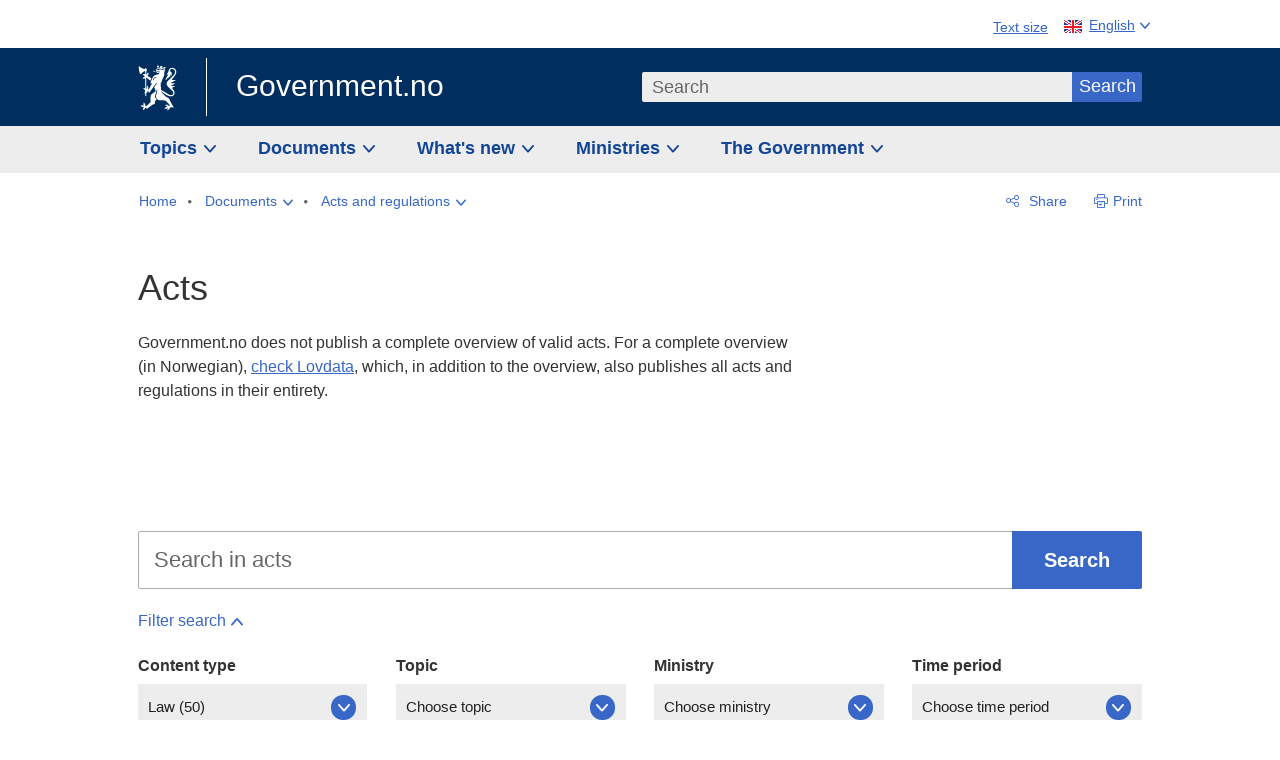

--- FILE ---
content_type: text/html; charset=utf-8
request_url: https://www.regjeringen.no/en/find-document/acts-and-regulations/acts/id438755/
body_size: 14462
content:
<!DOCTYPE html>




<html class="no-js" lang="en">
<head>
    

<meta charset="utf-8">
<meta http-equiv="X-UA-Compatible" content="IE=edge">
<meta name="viewport" content="width=device-width, initial-scale=1.0">

<meta name="consent.ver" content="20250221">
<meta name="consent.cookie.name" content="_consent">



    <title>Acts - regjeringen.no</title>

<link rel="stylesheet" href="/dist-web/css/main.css?v=202512124_113327" type="text/css">



<script>
!function(T,l,y){var S=T.location,k="script",D="instrumentationKey",C="ingestionendpoint",I="disableExceptionTracking",E="ai.device.",b="toLowerCase",w="crossOrigin",N="POST",e="appInsightsSDK",t=y.name||"appInsights";(y.name||T[e])&&(T[e]=t);var n=T[t]||function(d){var g=!1,f=!1,m={initialize:!0,queue:[],sv:"5",version:2,config:d};function v(e,t){var n={},a="Browser";return n[E+"id"]=a[b](),n[E+"type"]=a,n["ai.operation.name"]=S&&S.pathname||"_unknown_",n["ai.internal.sdkVersion"]="javascript:snippet_"+(m.sv||m.version),{time:function(){var e=new Date;function t(e){var t=""+e;return 1===t.length&&(t="0"+t),t}return e.getUTCFullYear()+"-"+t(1+e.getUTCMonth())+"-"+t(e.getUTCDate())+"T"+t(e.getUTCHours())+":"+t(e.getUTCMinutes())+":"+t(e.getUTCSeconds())+"."+((e.getUTCMilliseconds()/1e3).toFixed(3)+"").slice(2,5)+"Z"}(),iKey:e,name:"Microsoft.ApplicationInsights."+e.replace(/-/g,"")+"."+t,sampleRate:100,tags:n,data:{baseData:{ver:2}}}}var h=d.url||y.src;if(h){function a(e){var t,n,a,i,r,o,s,c,u,p,l;g=!0,m.queue=[],f||(f=!0,t=h,s=function(){var e={},t=d.connectionString;if(t)for(var n=t.split(";"),a=0;a<n.length;a++){var i=n[a].split("=");2===i.length&&(e[i[0][b]()]=i[1])}if(!e[C]){var r=e.endpointsuffix,o=r?e.location:null;e[C]="https://"+(o?o+".":"")+"dc."+(r||"services.visualstudio.com")}return e}(),c=s[D]||d[D]||"",u=s[C],p=u?u+"/v2/track":d.endpointUrl,(l=[]).push((n="SDK LOAD Failure: Failed to load Application Insights SDK script (See stack for details)",a=t,i=p,(o=(r=v(c,"Exception")).data).baseType="ExceptionData",o.baseData.exceptions=[{typeName:"SDKLoadFailed",message:n.replace(/\./g,"-"),hasFullStack:!1,stack:n+"\nSnippet failed to load ["+a+"] -- Telemetry is disabled\nHelp Link: https://go.microsoft.com/fwlink/?linkid=2128109\nHost: "+(S&&S.pathname||"_unknown_")+"\nEndpoint: "+i,parsedStack:[]}],r)),l.push(function(e,t,n,a){var i=v(c,"Message"),r=i.data;r.baseType="MessageData";var o=r.baseData;return o.message='AI (Internal): 99 message:"'+("SDK LOAD Failure: Failed to load Application Insights SDK script (See stack for details) ("+n+")").replace(/\"/g,"")+'"',o.properties={endpoint:a},i}(0,0,t,p)),function(e,t){if(JSON){var n=T.fetch;if(n&&!y.useXhr)n(t,{method:N,body:JSON.stringify(e),mode:"cors"});else if(XMLHttpRequest){var a=new XMLHttpRequest;a.open(N,t),a.setRequestHeader("Content-type","application/json"),a.send(JSON.stringify(e))}}}(l,p))}function i(e,t){f||setTimeout(function(){!t&&m.core||a()},500)}var e=function(){var n=l.createElement(k);n.src=h;var e=y[w];return!e&&""!==e||"undefined"==n[w]||(n[w]=e),n.onload=i,n.onerror=a,n.onreadystatechange=function(e,t){"loaded"!==n.readyState&&"complete"!==n.readyState||i(0,t)},n}();y.ld<0?l.getElementsByTagName("head")[0].appendChild(e):setTimeout(function(){l.getElementsByTagName(k)[0].parentNode.appendChild(e)},y.ld||0)}try{m.cookie=l.cookie}catch(p){}function t(e){for(;e.length;)!function(t){m[t]=function(){var e=arguments;g||m.queue.push(function(){m[t].apply(m,e)})}}(e.pop())}var n="track",r="TrackPage",o="TrackEvent";t([n+"Event",n+"PageView",n+"Exception",n+"Trace",n+"DependencyData",n+"Metric",n+"PageViewPerformance","start"+r,"stop"+r,"start"+o,"stop"+o,"addTelemetryInitializer","setAuthenticatedUserContext","clearAuthenticatedUserContext","flush"]),m.SeverityLevel={Verbose:0,Information:1,Warning:2,Error:3,Critical:4};var s=(d.extensionConfig||{}).ApplicationInsightsAnalytics||{};if(!0!==d[I]&&!0!==s[I]){var c="onerror";t(["_"+c]);var u=T[c];T[c]=function(e,t,n,a,i){var r=u&&u(e,t,n,a,i);return!0!==r&&m["_"+c]({message:e,url:t,lineNumber:n,columnNumber:a,error:i}),r},d.autoExceptionInstrumented=!0}return m}(y.cfg);function a(){y.onInit&&y.onInit(n)}(T[t]=n).queue&&0===n.queue.length?(n.queue.push(a),n.trackPageView({})):a()}(window,document,{src: "https://js.monitor.azure.com/scripts/b/ai.2.gbl.min.js", crossOrigin: "anonymous", cfg: {instrumentationKey: '22fc96c4-8166-44e3-86f0-bee17cf5ef69', disableCookiesUsage: false }});
</script>


            <link rel="next" href="https://www.regjeringen.no/en/find-document/acts-and-regulations/acts/id438755/?page=2">









    


<meta name="title" content="Acts">

<meta name="description" content="Government.no does not publish a complete overview of valid acts. For a complete overview (in Norwegian), check Lovdata, which, in addition to the overview, also publishes all&amp;nbsp;acts and regulations in their entirety.
&amp;nbsp;
&amp;nbsp;">


<meta name="DC.Title" content="Acts">


<meta name="DC.Creator" content="regjeringen.no">


<meta name="DC.Description" content="Government.no does not publish a complete overview of valid acts. For a complete overview (in Norwegian), check Lovdata, which, in addition to the overview, also publishes all&amp;nbsp;acts and regulations in their entirety.
&amp;nbsp;
&amp;nbsp;">


<meta name="DC.Date" content="2007-01-17">
<meta name="DC.Type.Status" content="Gyldig">

<meta name="DC.Type" content="Sok">

<meta name="DC.Format" content="text/html">


<meta name="DC.Identifier.URL" content="/en/find-document/acts-and-regulations/acts/id438755/">


<meta name="DC.Language" content="en-GB">

<meta name="DC.Publisher" content="regjeringen.no">

<meta name="author" content="regjeringen.no">

<meta name="authorshortname" content="regjeringenno">

<meta name="ownerid" content="4">

<meta name="last-modified" content="Mon, 20 Nov 2017 12:42:21 GMT">
<meta name="revised" content="Mon, 20 Nov 2017 12:42:21 GMT">

    
<meta property="og:site_name" content="Government.no">
<meta property="og:title" content="Acts"> 
<meta property="og:description" content="Government.no does not publish a complete overview of valid acts. For a complete overview (in Norwegian), check Lovdata, which, in addition to the overview, also publishes all&amp;nbsp;acts and regulations in their entirety.&#xD;&#xA;&amp;nbsp;&#xD;&#xA;&amp;nbsp;">
<meta property="og:type" content="website">
<meta property="og:image" content="https://www.regjeringen.no/dist-web/img/regjeringen_opengraph_image1200x630.jpg">

<meta property="og:image:width" content="1200">
<meta property="og:image:height" content="630">
<meta name="twitter:card" content="summary_large_image">
<meta name="twitter:title" content="Acts">
<meta name="twitter:description" content="Government.no does not publish a complete overview of valid acts. For a complete overview (in Norwegian), check Lovdata, which, in addition to the overview, also publishes all&amp;nbsp;acts and regulations in their entirety.&#xD;&#xA;&amp;nbsp;&#xD;&#xA;&amp;nbsp;">
<meta name="twitter:image" content="https://www.regjeringen.no/dist-web/img/twitter_1600x900_fallback_en.jpg">

<meta property="og:url" content="https://www.regjeringen.no/en/find-document/acts-and-regulations/acts/id438755/">
    <link rel="apple-touch-icon" sizes="57x57" href="/dist-web/ico/apple-touch-icon-57x57.png">
<link rel="apple-touch-icon" sizes="114x114" href="/dist-web/ico/apple-touch-icon-114x114.png">
<link rel="apple-touch-icon" sizes="72x72" href="/dist-web/ico/apple-touch-icon-72x72.png">
<link rel="apple-touch-icon" sizes="144x144" href="/dist-web/ico/apple-touch-icon-144x144.png">
<link rel="apple-touch-icon" sizes="60x60" href="/dist-web/ico/apple-touch-icon-60x60.png">
<link rel="apple-touch-icon" sizes="120x120" href="/dist-web/ico/apple-touch-icon-120x120.png">
<link rel="apple-touch-icon" sizes="76x76" href="/dist-web/ico/apple-touch-icon-76x76.png">
<link rel="apple-touch-icon" sizes="152x152" href="/dist-web/ico/apple-touch-icon-152x152.png">
<link rel="apple-touch-icon" sizes="180x180" href="/dist-web/ico/apple-touch-icon-180x180.png">
<meta name="apple-mobile-web-app-title" content="Government.no">
<link rel="icon" type="image/png" href="/dist-web/ico/favicon-192x192.png" sizes="192x192">
<link rel="icon" type="image/png" href="/dist-web/ico/favicon-160x160.png" sizes="160x160">
<link rel="icon" type="image/png" href="/dist-web/ico/favicon-96x96.png" sizes="96x96">
<link rel="icon" type="image/png" href="/dist-web/ico/favicon-16x16.png" sizes="16x16">
<link rel="icon" type="image/x-icon" href="/dist-web/ico/favicon.ico">
<link rel="icon" type="image/png" href="/dist-web/ico/favicon-32x32.png" sizes="32x32">
<meta name="msapplication-TileColor" content="#002e5e">
<meta name="msapplication-TileImage" content="/dist-web/ico/mstile-144x144.png">
<meta name="application-name" content="Government.no">
    
<link rel="alternate" hreflang="en" href="https://www.regjeringen.no/en/find-document/acts-and-regulations/acts/id438755/">
<link rel="alternate" hreflang="nb" href="https://www.regjeringen.no/no/dokument/lover_regler/lover/id438755/">

<!-- Matomo Tag Manager -->
<script>
    var _mtm = window._mtm = window._mtm || [];
    _mtm.push({ 'mtm.startTime': (new Date().getTime()), 'event': 'mtm.Start' });
    var d = document, g = d.createElement('script'), s = d.getElementsByTagName('script')[0];
    g.async = true; g.src = 'https://cdn.matomo.cloud/regjeringen.matomo.cloud/container_G8N8bAjb.js'; s.parentNode.insertBefore(g, s);
</script>
<!-- End Matomo Tag Manager -->    <script>
        window.translations = {
            langCloseButton: 'Close',
            langLinkDownloadImage: 'Download picture',
            langTruncateTitle: 'Show complete title',
            langZoomImage: 'Zoom in on image',
            langShowFullTable: 'Show full table',
            langZoomImageOverlay: 'Zoom in on image',
            langShowFullTableOverlay: 'Show full table'
        };
    </script>
    
<script type="application/ld+json">{"@context":"https://schema.org","@type":"WebPage","@id":"https://www.regjeringen.no/id438755/#webpage","isPartOf":"https://www.regjeringen.no/#website","name":"Acts","url":"https://www.regjeringen.no/en/find-document/acts-and-regulations/acts/id438755/","inLanguage":"en","breadcrumb":{"@type":"BreadcrumbList","itemListElement":[{"@type":"ListItem","position":1,"name":"Home","item":"https://www.regjeringen.no/en/id4/"},{"@type":"ListItem","position":2,"name":"Documents","item":"https://www.regjeringen.no/en/find-document/id2000006/"},{"@type":"ListItem","position":3,"name":"Acts and regulations","item":"https://www.regjeringen.no/en/find-document/acts-and-regulations/id438754/"},{"@type":"ListItem","position":4,"name":"Acts","item":"https://www.regjeringen.no/en/find-document/acts-and-regulations/acts/id438755/"}]}}</script>
</head>

<body class="page-search ">



<div id="cb_wrapper-std" class="cookie_banner_wrapper not-selectable" data-nosnippet>
    <div id="std-elm" class="hidden">
        <div id="cookieApiData"></div>
    </div>
</div>

<div id="cb_wrapper-dec" class="cookie_banner_wrapper not-selectable" data-nosnippet>
    <div id="dec-elm" style="display: none;">
        <div id="cookieDeclarationApiData"></div>
    </div>
</div>

<div 
    id="cookiebannerInfo" 
    class="cookiebannerInfo" 
    data-consentname="_consent" 
    data-svarbaseurl="https://svar.regjeringen.no" 
    data-bannertitle="Government.no" 
    data-apilanguage ="en" 
    data-bannerversion = "20250221"
    data-nosnippet>
</div>

        <a id="top-of-page" tabindex="-1"></a>

        <a href="#searchResultsListing" class="skipLink" tabindex="1">
            Go to search results
        </a>
    <a href="#mainContent" class="skipLink">
        Go to main content
    </a>

    <noscript>
        <p class="enable-js">Enable Javascript in your browser for an improved experience of regjeringen.no</p>
    </noscript>
    

    


    

<header class="pageHeader ">
    <div class="hygieneMenuWrapper">
        
<span data-hygiene-menu-large-sceen-anchor></span>
<nav class="hygieneMenu" aria-label='Global tools' data-hygiene-menu>
    <ul>
        <li class="fontsize">
            <button type="button" id="fontsize_note_label" aria-controls="fontsize_note" aria-expanded="false" data-fontsize-btn>Text size</button>

            <div tabindex="-1" id="fontsize_note" data-fontsize-note>
                <p>To change text size, press Ctrl (Cmd on a Mac) and press + to increase or - to decrease.</p>
            </div>
        </li>
        <li class="language" data-nav="lang_selector">

            <button type="button"
                    id="languageSelectorTrigger"
                    lang="en-GB"
                    data-toggle-language-selector=""
                    aria-expanded="false"
                    aria-controls="languageSelector"
                    class="language-selector-trigger flag eng">
                <span>English</span>
            </button>

            <ul id="languageSelector"
                class="custom-language-selector"
                tabindex="-1"
                aria-labelledby="languageSelectorTrigger"
                data-language-selector="">

                            <li class="first-in-group">
                                <a href="/no/dokument/lover_regler/lover/id438755/" class="flag nor" lang="no">
                                    Vis denne siden p&#xE5; norsk
                                </a>
                            </li>
                        <li class="disabled first-in-group">
                            <span class="flag sme" lang="se-NO">
                                Siidu ii g&#xE1;vdno s&#xE1;megillii
                            </span>
                        </li>
	        <li class="last-in-group">
                <a href="/se/id4/"
                   class="flag sme" lang="se-NO">
                    S&#xE1;megiel &#xE1;lgosiidui
                </a>
            </li>
            </ul>
        </li>
    </ul>
</nav>



    </div>

    <div class="pageHeaderUpper">
        <div class="logoWrapper">
            

<div class="logo">
    <span>
        <a href="/en/id4/">
            Government.no<span></span>
        </a>
    </span>
</div>


            
            <button type="button" class="menuToggler" data-toggle-menu aria-expanded="false">
                Menu
            </button>

            <button type="button" class="searchToggler" data-toggle-search aria-expanded="false">
                Search
            </button>
        </div>
    </div>

    <div class="mobileMenuContainer">
        <div class="mobileMenuWrapper">
            <div class="mobileMenuWrapperInner">
                

<div class="topNavigationSearch">
<form action="/en/search/id86008/" autocomplete="off" id="topNavigationSearchForm" method="get">        <div class="topNavigationSearchWrap">
            <label for="quickSearch" class="visuallyhidden">
                Search
            </label>
            <input type="text" 
                   name="term" 
                   placeholder="Search"
                   class="quickSearch autocomplete"
                   id="quickSearch"
                   role="combobox"
                   data-form-id="topNavigationSearchForm"
                   data-search-suggest="1"
                   data-autocomplete-source="/en/api/autosuggestapi/search/?q="
                   data-autocomplete-enabled="true"
                   aria-expanded="false"
                   aria-owns="topnav-search-suggest"
                   aria-autocomplete="list"
                   autocomplete="off"
                   enterkeyhint="search"
                   >
            <div class="search-suggest" data-search-suggest-results="1" id="topnav-search-suggest">
                <p class="legend">Selected links</p>
                <ul class="search-suggest-list" data-search-suggest-list></ul>
            </div>
            <button type="submit" class="searchSubmit">
                Search
            </button>
        </div>
</form></div>


            </div>
            <span data-hygiene-menu-small-sceen-anchor></span>
            

    <nav class="megaMenu" aria-label="Hovedmeny">
        <ul>
                <li class="megaMenuItem">
                    <a href="/en/topics/id208/"
                       class="primaryMenuItem  hasDropdown"
                       id="megamenupanel_0_label"
                       role="button"
                       aria-controls="megamenupanel_0">
                        Topics
                    </a>


<div class="megamenupanel_listing" id="megamenupanel_0" tabindex="-1" data-megamenu-target>
    <div class="megamenuInner" data-nav="megamenu">
        <div class="border-frame">
            <p class="toSection"><a href="/en/topics/id208/">Topics</a></p>
            <div class="section">
                
                    <ul class="columnize">
                            <li>
                                <a href="/en/topics/business-and-industry/id926/">Business and industry</a>
                            </li>
                            <li>
                                <a href="/en/topics/climate-and-environment/id925/">Climate and environment</a>
                            </li>
                            <li>
                                <a href="/en/topics/consumers/id214/">Consumers</a>
                            </li>
                            <li>
                                <a href="/en/topics/culture-sports-and-non-profit-work/id920/">Culture, sports and non-profit work</a>
                            </li>
                            <li>
                                <a href="/en/topics/defence/id215/">Defence</a>
                            </li>
                            <li>
                                <a href="/en/topics/education/id930/">Education</a>
                            </li>
                            <li>
                                <a href="/en/topics/elections-and-democracy/id537969/">Elections and democracy</a>
                            </li>
                            <li>
                                <a href="/en/topics/energy/id212/">Energy</a>
                            </li>
                            <li>
                                <a href="/en/topics/equality-and-diversity/id922/">Equality and diversity</a>
                            </li>
                            <li>
                                <a href="/en/topics/european-policy/id1151/">European policy</a>
                            </li>
                            <li>
                                <a href="/en/topics/families-and-children/id213/">Families and children</a>
                            </li>
                            <li>
                                <a href="/en/topics/food-fisheries-and-agriculture/id924/">Food, fisheries and agriculture</a>
                            </li>
                            <li>
                                <a href="/en/topics/foreign-affairs/id919/">Foreign affairs</a>
                            </li>
                            <li>
                                <a href="/en/topics/health-and-care/id917/">Health and care</a>
                            </li>
                            <li>
                                <a href="/en/topics/immigration-and-integration/id918/">Immigration and integration</a>
                            </li>
                            <li>
                                <a href="/en/topics/indigenous-peoples-and-minorities/id929/">Indigenous peoples and minorities</a>
                            </li>
                            <li>
                                <a href="/en/topics/labour/id210/">Labour</a>
                            </li>
                            <li>
                                <a href="/en/topics/law-and-order/id923/">Law and order</a>
                            </li>
                            <li>
                                <a href="/en/topics/pensions-and-welfare/id942/">Pensions and welfare</a>
                            </li>
                            <li>
                                <a href="/en/topics/public-administration/id927/">Public administration</a>
                            </li>
                            <li>
                                <a href="/en/topics/research/id1427/">Research</a>
                            </li>
                            <li>
                                <a href="/en/topics/svalbard-and-the-polar-areas/id1324/">Svalbard and the Polar Areas</a>
                            </li>
                            <li>
                                <a href="/en/topics/the-economy/id931/">The economy</a>
                            </li>
                            <li>
                                <a href="/en/topics/high-north/id1154/">The High North</a>
                            </li>
                            <li>
                                <a href="/en/topics/havet/id2603523/">Ocean</a>
                            </li>
                            <li>
                                <a href="/en/topics/transport-and-communications/id928/">Transport and communications</a>
                            </li>
                            <li>
                                <a href="/en/topics/ukraine/id2905202/">Ukraine</a>
                            </li>
                    </ul>
            </div>
           
            <button type="button" class="closeButton" data-close-megamenu><span class="visuallyhidden">Close menu</span></button>
        </div>
    </div>
</div>                </li>
                <li class="megaMenuItem">
                    <a href="/en/find-document/id2000006/"
                       class="primaryMenuItem  hasDropdown"
                       id="megamenupanel_1_label"
                       role="button"
                       aria-controls="megamenupanel_1">
                        Documents
                    </a>


<div class="megamenupanel_listing" id="megamenupanel_1" tabindex="-1" data-megamenu-target>
    <div class="megamenuInner" data-nav="megamenu">
        <div class="border-frame">
            <p class="toSection"><a href="/en/find-document/id2000006/">Find document</a></p>
            <div class="section">
                
<div class="section">
<ul>
<li><a href="/en/national-budget/2026/id3118616/">The National Budget 2026</a>

</li>
<li><a href="/en/find-document/consultations/id1763/">Consultations</a></li>
<li><a href="/en/find-document/draft-resolutions-and-bills-/id1753/">Draft resolutions and bills</a></li>
<li><a href="/en/find-document/white-papers-/id1754/">White papers</a></li>
<li><a href="/en/find-document/norwegian-official-reports/id1767/">Official Norwegian Reports (NOUs)</a></li>
</ul>
<ul>
<li><a href="/en/find-document/Guidelines-and-brochures/id438822/">Guidelines and brochures</a></li>
<li><a href="/en/find-document/reports-and-plans/id438817/">Reports, plans and strategies</a></li> 
<li><a href="/en/find-document/letters/id1777/">Letters</a>
</li>
</ul>
<ul>
<li><a href="/en/find-document/laws/id438754/">Acts and regulations</a>
<ul>
<li><a href="/en//find-document/laws/consultation-papers/id1762/">Circulars</a></li>
</ul>
</li>
</ul>
</div>            </div>
           
            <button type="button" class="closeButton" data-close-megamenu><span class="visuallyhidden">Close menu</span></button>
        </div>
    </div>
</div>                </li>
                <li class="megaMenuItem">
                    <a href="/en/whatsnew/id1150/"
                       class="primaryMenuItem  hasDropdown"
                       id="megamenupanel_2_label"
                       role="button"
                       aria-controls="megamenupanel_2">
                        What&#x27;s new
                    </a>


<div class="megamenupanel_listing" id="megamenupanel_2" tabindex="-1" data-megamenu-target>
    <div class="megamenuInner" data-nav="megamenu">
        <div class="border-frame">
            <p class="toSection"><a href="/en/whatsnew/id1150/">What&#x27;s new</a></p>
            <div class="section">
                
<div class="section">
<ul>
<li><a href="/en/whatsnew/news/id2006120/">News and press releases</a></li>
<li><a href="/en/whatsnew/speeches_articles/id1334//">Speeches and statements</a></li>
<li><a href="/en/whatsnew/Calendar/id1330/">Calendar</a></li>
</ul>
<ul>

<li><a href=""></a></li>
</ul>
<ul>
<li><a href="/en/whatsnew/press-contacts/id445715/">Press contacts</a></li>
<li><a href=""></a></li>
</ul>
</div>            </div>
           
            <button type="button" class="closeButton" data-close-megamenu><span class="visuallyhidden">Close menu</span></button>
        </div>
            <div class="megamenu-extra-links">
                <a href="/en/historical-archive/id115322/">Historical archive</a>
            </div>
    </div>
</div>                </li>
                <li class="megaMenuItem">
                    <a href="/en/dep/id933/"
                       class="primaryMenuItem  hasDropdown"
                       id="megamenupanel_3_label"
                       role="button"
                       aria-controls="megamenupanel_3">
                        Ministries
                    </a>



<div class="megamenupanel_departementene" id="megamenupanel_3" tabindex="-1" data-megamenu-target>
    <div class="megamenuInner" data-nav="megamenu">
        <div class="border-frame">
            <p class="toSection">
                <a href="/en/dep/id933/">Ministries</a>
            </p>
            <div class="section">
                <ul>
                    

<li>
    <a href="/en/dep/smk/id875/" class="dep-title">
        Office of the Prime Minister
    </a>

        <a href="/en/dep/smk/organization-map/prime-minister-jonas-gahr-store/id2877186/" class="dep-minister">
            Jonas Gahr St&#xF8;re (Labour Party)
        </a>
</li>
                </ul>
                <ul>
                    

<li>
    <a href="/en/dep/lmd/id627/" class="dep-title">
        Ministry of Agriculture and Food
    </a>

        <a href="/en/dep/lmd/the-ministrys-departments/minister-of-agriculture-and-food-nils-kristen-sandtroen/id3086277/" class="dep-minister">
            Nils Kristen Sandtr&#xF8;en (Labour Party)
        </a>
</li>

<li>
    <a href="/en/dep/bfd/id298/" class="dep-title">
        Ministry of Children and Families
    </a>

        <a href="/en/dep/bfd/organisation/minister-of-children-and-families-lene-vagslid/id3085903/" class="dep-minister">
            Lene V&#xE5;gslid (Labour Party)
        </a>
</li>

<li>
    <a href="/en/dep/kld/id668/" class="dep-title">
        Ministry of Climate and Environment
    </a>

        <a href="/en/dep/kld/organisation/minister-of-climate-and-environment-andreas-bjelland-eriksen/id3000230/" class="dep-minister">
            Andreas Bjelland Eriksen (Labour Party)
        </a>
</li>

<li>
    <a href="/en/dep/kud/id545/" class="dep-title">
        Ministry of Culture and Equality
    </a>

        <a href="/en/dep/kud/organisation/minister-of-culture-and-equality-lubna-jaffery/id2987187/" class="dep-minister">
            Lubna Jaffery (Labour Party)
        </a>
</li>

<li>
    <a href="/en/dep/fd/id380/" class="dep-title">
        Ministry of Defence
    </a>

        <a href="/en/dep/fd/organisation/minister-of-defence-tore-o.-sandvik/id3086270/" class="dep-minister">
            Tore O. Sandvik (Labour Party)
        </a>
</li>

<li>
    <a href="/en/dep/dfd/id810/" class="dep-title">
        Ministry of Digitalisation and Public Governance
    </a>

        <a href="/en/dep/dfd/org/minister-of-digitalisation-and-government-administration-karianne-oldernes-tung-/id3000277/" class="dep-minister">
            Karianne Oldernes Tung (Labour Party)
        </a>
</li>
                </ul>
                <ul>
                    

<li>
    <a href="/en/dep/kd/id586/" class="dep-title">
        Ministry of Education and Research
    </a>

        <a href="/en/dep/kd/organisation/minister-of-education-kari-nessa-nordtun/id3000181/" class="dep-minister">
            Kari Nessa Nordtun (Labour Party)
        </a>
        <a href="/en/dep/kd/organisation/minister-of-research-and-higher-education-sigrun-aasland/id3086217/" class="dep-minister">
            Sigrun Aasland (Labour Party)
        </a>
</li>

<li>
    <a href="/en/dep/ed/id750/" class="dep-title">
        Ministry of Energy
    </a>

        <a href="/en/dep/ed/organisation/olje-og-energiminister-terje-aasland/id2903197/" class="dep-minister">
            Terje Aasland (Labour Party)
        </a>
</li>

<li>
    <a href="/en/dep/fin/id216/" class="dep-title">
        Ministry of Finance
    </a>

        <a href="/en/dep/fin/about-the-ministry/minister-of-finance-jens-stoltenberg/id3086196/" class="dep-minister">
            Jens Stoltenberg (Labour Party)
        </a>
</li>

<li>
    <a href="/en/dep/ud/id833/" class="dep-title">
        Ministry of Foreign Affairs
    </a>

        <a href="/en/dep/ud/organisation/minister-of-foreign-affairs-espen-espen-barth-eide/id3000220/" class="dep-minister">
            Espen Barth Eide (Labour Party)
        </a>
        <a href="/en/dep/ud/organisation/minister-of-international-development-asmund-grover-aukrust/id3086307/" class="dep-minister">
            &#xC5;smund Gr&#xF8;ver Aukrust (Labour Party)
        </a>
</li>

<li>
    <a href="/en/dep/hod/id421/" class="dep-title">
        Ministry of Health and Care Services
    </a>

        <a href="/en/dep/hod/organisation-and-management-of-the-ministry-of-health-and-care-services/minister-of-health-and-care-services-jan-christian-vestre/id3035364/" class="dep-minister">
            Jan Christian Vestre (Labour Party)
        </a>
</li>
                </ul>
                <ul>
                    

<li>
    <a href="/en/dep/jd/id463/" class="dep-title">
        Ministry of Justice and Public Security
    </a>

        <a href="/en/dep/jd/organisation/minister-of-justice-and-public-security-astri-aas-hansen/id3086325/" class="dep-minister">
            Astri Aas-Hansen (Labour Party)
        </a>
</li>

<li>
    <a href="/en/dep/aid/id165/" class="dep-title">
        Ministry of Labour and Social Inclusion
    </a>

        <a href="/en/dep/aid/organisation/the-minister-of-labour-and-social-inclusion-kjersti-stenseng/id3119047/" class="dep-minister">
            Kjersti Stenseng (Labour Party)
        </a>
</li>

<li>
    <a href="/en/dep/kdd/id504/" class="dep-title">
        Ministry of Local Government and Regional Development
    </a>

        <a href="/en/dep/kdd/organisation/minister-of-local-government-and-regional-development-bjornar-selnes-skjaran/id3119065/" class="dep-minister">
            Bj&#xF8;rnar Selnes Skj&#xE6;ran (Labour Party)
        </a>
</li>

<li>
    <a href="/en/dep/nfd/id709/" class="dep-title">
        Ministry of Trade, Industry and Fisheries
    </a>

        <a href="/en/dep/nfd/organisation/minister-of-trade-and-industry-cecilie-myrseth/id3035377/" class="dep-minister">
            Cecilie Myrseth (Labour Party)
        </a>
        <a href="/en/dep/nfd/organisation/minister-of-fisheries-and-ocean-policy-marianne-sivertsen-nass/id3035385/" class="dep-minister">
            Marianne Sivertsen N&#xE6;ss (Labour Party)
        </a>
</li>

<li>
    <a href="/en/dep/sd/id791/" class="dep-title">
        Ministry of Transport
    </a>

        <a href="/en/dep/sd/organisation/minister-of-transport-jon-ivar-nygard/id2877331/" class="dep-minister">
            Jon-Ivar Nyg&#xE5;rd (Labour Party)
        </a>
</li>
                </ul>
            </div>
            <button type="button" class="closeButton" data-close-megamenu>
                <span class="visuallyhidden">Close menu</span>
            </button>
        </div>

    </div>
</div>                </li>
                <li class="megaMenuItem">
                    <a href="/en/the-government/id443314/"
                       class="primaryMenuItem  hasDropdown"
                       id="megamenupanel_4_label"
                       role="button"
                       aria-controls="megamenupanel_4">
                        The Government
                    </a>


<div class="megamenupanel_listing" id="megamenupanel_4" tabindex="-1" data-megamenu-target>
    <div class="megamenuInner" data-nav="megamenu">
        <div class="border-frame">
            <p class="toSection"><a href="/en/the-government/id443314/">The Government</a></p>
            <div class="section">
                
                    <ul class="columnize">
                            <li>
                                <a href="/en/the-government/stores-government/members-of-the-government/id543170/">St&#xF8;re&#x2019;s Government</a>
                                    <ul>
                                            <li>
                                                <a href="/en/the-government/stores-government/members-of-the-government/id543170/">Members of the Government</a>
                                            </li>
                                    </ul>
                            </li>
                            <li>
                                <a href="/en/the-government/finn-aktuelt/id2405055/">Find news</a>
                                    <ul>
                                    </ul>
                            </li>
                            <li>
                                <a href="/en/the-government/the-government-at-work1/id85844/">How is Norway governed?</a>
                                    <ul>
                                            <li>
                                                <a href="/en/the-government/the-government-at-work1/change-of-government/id270340/">Change of Government in Norway</a>
                                            </li>
                                            <li>
                                                <a href="/en/the-government/the-government-at-work1/the-government-at-work1/id2564958/">How is Norway governed?</a>
                                            </li>
                                    </ul>
                            </li>
                            <li>
                                <a href="/en/the-government/previous-governments/id85847/">Norway&#x27;s Governments since 1814</a>
                                    <ul>
                                            <li>
                                                <a href="/en/the-government/previous-governments/regjeringer-siden-1814/id2578015/">Norway&#x27;s Governments 1814 -</a>
                                            </li>
                                            <li>
                                                <a href="/en/the-government/previous-governments/statistikk/id2563489/">Statistics</a>
                                            </li>
                                    </ul>
                            </li>
                    </ul>
            </div>
           
            <button type="button" class="closeButton" data-close-megamenu><span class="visuallyhidden">Close menu</span></button>
        </div>
            <div class="megamenu-extra-links">
                <a href="/en/historical-archive/id115322/">Historical archive</a>
            </div>
    </div>
</div>                </li>
        </ul>
    </nav>

        </div>

             <div class="breadcrumbsWrapper">
                

    <nav class="breadcrumbs no-nav-mob" data-nav="breadcrumb">
        <h2 id="breadcrumbs-label" class="breadcrumbs-label hide-for-desktop" aria-label="You are here:">You are here:</h2>
        <ul aria-labelledby="breadcrumbs-label">
                        <li class="breadcrumb-item">
                            <a href="/en/id4/" class="breadcrumb-item__text">
                                <span>Home</span>
                            </a>
                        </li>
                        <li class="breadcrumb-item breadcrumb-item--has-sub-menu">
                            <a href="/en/find-document/id2000006/"
                               role="button"
                               class="breadcrumb-item__button breadcrumb-item__button--has-sub-menu">
                                <span>Documents</span>
                            </a>

                            <ul class="breadcrumb-item__sub-menu" id="crumb_2000006">
                                <li class="breadcrumb-item__sub-menu-item--first">
                                    <a href="/en/find-document/id2000006/" class="breadcrumb-item__text">Documents</a>
                                </li>
                                    <li class="breadcrumb-item__sub-menu-item">
                                        <a href="/en/find-document/consultations/id1763/">Consultations</a>
                                    </li>
                                    <li class="breadcrumb-item__sub-menu-item">
                                        <a href="/en/find-document/white-papers-/id1754/">White papers </a>
                                    </li>
                                    <li class="breadcrumb-item__sub-menu-item">
                                        <a href="/en/find-document/draft-resolutions-and-bills-/id1753/">Draft resolutions and bills </a>
                                    </li>
                                    <li class="breadcrumb-item__sub-menu-item">
                                        <a href="/en/find-document/norwegian-official-reports/id1767/">Official Norwegian Reports</a>
                                    </li>
                                    <li class="breadcrumb-item__sub-menu-item">
                                        <a href="/en/find-document/Guidelines-and-brochures/id438822/">Guidelines and brochures</a>
                                    </li>
                                    <li class="breadcrumb-item__sub-menu-item">
                                        <a href="/en/find-document/reports-and-plans/id438817/">Reports, plans and strategies</a>
                                    </li>
                                    <li class="breadcrumb-item__sub-menu-item">
                                        <a href="/en/find-document/acts-and-regulations/id438754/">Acts and regulations</a>
                                    </li>
                                    <li class="breadcrumb-item__sub-menu-item">
                                        <a href="/en/find-document/letters/id1777/">Letters</a>
                                    </li>
                            </ul>
                        </li>
                        <li class="breadcrumb-item breadcrumb-item--has-sub-menu">
                            <a href="/en/find-document/acts-and-regulations/id438754/"
                               role="button"
                               class="breadcrumb-item__button breadcrumb-item__button--has-sub-menu">
                                <span>Acts and regulations</span>
                            </a>

                            <ul class="breadcrumb-item__sub-menu" id="crumb_438754">
                                <li class="breadcrumb-item__sub-menu-item--first">
                                    <a href="/en/find-document/acts-and-regulations/id438754/" class="breadcrumb-item__text">Acts and regulations</a>
                                </li>
                                    <li class="breadcrumb-item__sub-menu-item">
                                        <a href="/en/find-document/acts-and-regulations/acts/id438755/">Acts</a>
                                    </li>
                                    <li class="breadcrumb-item__sub-menu-item">
                                        <a href="/en/find-document/acts-and-regulations/circulars/id1762/">Circulars</a>
                                    </li>
                            </ul>
                        </li>
                    <!-- Last item in breadcrumb and using ?vis= parameter -->
                        <!-- Only display breadcrumb for last page if not in archive -->
                            <li class="breadcrumb-item breadcrumb-item--has-sub-menu breadcrumb-item--last hide-for-desktop">
                                    <span>Acts</span>
                            </li>
        </ul>
    </nav>

<div class="back-link">
    <a href="/en/find-document/acts-and-regulations/id438754/" data-nav="topic-parent-link" class="parent-crumb hide-for-desktop">
        <div class="crmbIndent">
            Acts and regulations
        </div>
    </a>
</div>


                

    <ul class="sharePrint">
        <li class="sharing" data-doc-action="share">
            
<button id="sharing_label" class="sharing-toggle" data-sharing-toggler aria-controls="sharing_panel" data-toggle="[data-sharing-panel]" aria-expanded="false" >
    Share
</button>

<div id="sharing_panel" class="sharing-panel" data-sharing-panel="">
    <p class="sharing-title">Share</p>
   
<ul class="socialmedia_linklist">
        <li><a href="https://www.facebook.com/sharer.php?u=https%3a%2f%2fwww.regjeringen.no%2fen%2ffind-document%2facts-and-regulations%2facts%2fid438755%2f" class="Facebook">Facebook</a></li>
        <li><a href="https://twitter.com/share?url=https%3a%2f%2fwww.regjeringen.no%2fen%2ffind-document%2facts-and-regulations%2facts%2fid438755%2f" class="X">X/Twitter</a></li>
        <li><a href="https://www.linkedin.com/shareArticle?mini=true&url=https%3a%2f%2fwww.regjeringen.no%2fen%2ffind-document%2facts-and-regulations%2facts%2fid438755%2f" class="Linkedin">LinkedIn</a></li>
        <li><a href="mailto:?subject=Tip%20from%20government.no%3a%20Acts&amp;body=https%3a%2f%2fwww.regjeringen.no%2fen%2ffind-document%2facts-and-regulations%2facts%2fid438755%2f" class="email">Epost</a></li>
    </ul>
  
    <button title="Close" class="closeButton" data-toggle="[data-sharing-panel]" data-set-focus="[data-sharing-toggler]">
        <span class="visuallyhidden">Close</span>
    </button>
</div>
        </li>
        <li class="print" data-doc-action="print">
            <button type="button" class="print-page" data-print-page="">Print</button>
        </li>
    </ul>

            </div>
    </div>
</header>

<div class="megaMenuOverlay" data-megamenu-overlay></div>




    <main id="mainContent" tabindex="-1">


        <div class="mainContentArea">
            


<script>
    function SaveSearchQueryInCookie() {
    if ($.cookie != undefined && $.cookie('SearchSurveyQuery') != "SurveyAnswered") {
    var query = $("#mainsearch").val();
    var options = { path: '/', expires: 2 / (60 * 24) };
    $.cookie('SearchSurveyQuery', query, options);
    }
    return false;
    }
</script>

<div class="content-row header-row">
    <div class="content-header content-col-3">
        



<h1>Acts</h1>





        <div class="content-row">
            <div class="content-col-2">

                <div class="article-content">
                    <p>Government.no does not publish a complete overview of valid acts. For a complete overview (in Norwegian), <a href="http://www.lovdata.no" target="_blank" rel="noreferrer noopener">check Lovdata</a>, which, in addition to the overview, also publishes all&nbsp;acts and regulations in their entirety.</p>
<p>&nbsp;</p>
<p>&nbsp;</p>
                </div>
            </div>
        </div>
    </div>
</div>

<div class="searchPage">


<form action="/en/find-document/acts-and-regulations/acts/id438755/" Id="searchPageNavigationSearchForm" method="get"><input id="isfilteropen" name="isfilteropen" type="hidden" value="True" />        <fieldset>
            <div class="search">
                    <div class="searchWrap">
                        <div class="searchWord">
                            <label for="mainsearch" class="visuallyhidden">Søk på hele regjeringen.no</label>
                            <input type="search"
                            value=""
                            name="term"
                            placeholder="Search in acts"
                            class="fullSearch autocomplete"
                            data-form-id="searchPageNavigationSearchForm"
                                                        data-pagenumber="1"
                            id="mainsearch"
                            data-live-filter-word>

                            <button type="button" class="reset" data-live-filter-reset>
                                <span class="visuallyhidden">Reset search</span>
                            </button>

                        </div>

                        <div class="searchSubmit">
                            <button type="submit">Search</button>
                        </div>
                    </div>

                    <div class="limit" aria-hidden="true">
                        <button type="button" data-toggle-search-filters="#searchFilters" data-save-filterstatus="#isFilterOpen" aria-controls="searchFilters" aria-expanded="true" class="">Filter search</button>
                    </div>
            </div>



<div class="filters " data-id="filters" tabindex="-1" id="searchFilters">
    <ul>
        
    <li class="term">
            <div class="custom-selector">
                <label for="documenttype" data-custom-selector-label="documenttype">
                    Content type
                </label>
                <select id="documenttype" data-id="documenttype" data-custom-selector-id="documenttype" onchange=" this.options[this.selectedIndex].value && (window.location = this.options[this.selectedIndex].value); ">
                        <option value="/en/find-document/acts-and-regulations/acts/id438755/?documenttype=loverogregler/lov&amp;term=" class="group-header first-in-group">
                            Law
                            (50)
                        </option>
                </select>
            </div>
    </li>

        
    <li class="term">
            <div class="custom-selector">
                <label for="topic" data-custom-selector-label="topic">
                    Topic
                </label>
                <select id="topic" data-id="topic" data-custom-selector-id="topic" onchange=" this.options[this.selectedIndex].value && (window.location = this.options[this.selectedIndex].value); ">
                        <option value="/en/find-document/acts-and-regulations/acts/id438755/?term=" class="">
                            Choose topic
                            
                        </option>
                        <option value="/en/find-document/acts-and-regulations/acts/id438755/?topic=924/1294&amp;term=" class="">
                            Animals
                            (2)
                        </option>
                        <option value="/en/find-document/acts-and-regulations/acts/id438755/?topic=925/1298&amp;term=" class="">
                            Biodiversity
                            (3)
                        </option>
                        <option value="/en/find-document/acts-and-regulations/acts/id438755/?topic=213/1058&amp;term=" class="">
                            Child Welfare
                            (1)
                        </option>
                        <option value="/en/find-document/acts-and-regulations/acts/id438755/?topic=925&amp;term=" class="">
                            Climate and environment
                            (4)
                        </option>
                        <option value="/en/find-document/acts-and-regulations/acts/id438755/?topic=930&amp;term=" class="">
                            Education
                            (3)
                        </option>
                        <option value="/en/find-document/acts-and-regulations/acts/id438755/?topic=537969&amp;term=" class="">
                            Elections and democracy
                            (2)
                        </option>
                        <option value="/en/find-document/acts-and-regulations/acts/id438755/?topic=922&amp;term=" class="">
                            Equality and diversity
                            (2)
                        </option>
                        <option value="/en/find-document/acts-and-regulations/acts/id438755/?topic=213&amp;term=" class="">
                            Families and children
                            (6)
                        </option>
                        <option value="/en/find-document/acts-and-regulations/acts/id438755/?topic=924&amp;term=" class="">
                            Food, fisheries and agriculture
                            (5)
                        </option>
                        <option value="/en/find-document/acts-and-regulations/acts/id438755/?topic=924/1292&amp;term=" class="">
                            Forestry
                            (2)
                        </option>
                        <option value="/en/find-document/acts-and-regulations/acts/id438755/?topic=930/1415&amp;term=" class="">
                            Higher Education
                            (1)
                        </option>
                        <option value="/en/find-document/acts-and-regulations/acts/id438755/?topic=918&amp;term=" class="">
                            Immigration and integration
                            (1)
                        </option>
                        <option value="/en/find-document/acts-and-regulations/acts/id438755/?topic=929&amp;term=" class="">
                            Indigenous peoples and minorities
                            (1)
                        </option>
                        <option value="/en/find-document/acts-and-regulations/acts/id438755/?topic=213/1029&amp;term=" class="">
                            Kindergarten
                            (1)
                        </option>
                        <option value="/en/find-document/acts-and-regulations/acts/id438755/?topic=210&amp;term=" class="">
                            Labour
                            (1)
                        </option>
                        <option value="/en/find-document/acts-and-regulations/acts/id438755/?topic=923&amp;term=" class="">
                            Law and order
                            (5)
                        </option>
                        <option value="/en/find-document/acts-and-regulations/acts/id438755/?topic=942&amp;term=" class="">
                            Pensions and welfare
                            (1)
                        </option>
                        <option value="/en/find-document/acts-and-regulations/acts/id438755/?topic=1317&amp;term=" class="">
                            Planning
                            (1)
                        </option>
                        <option value="/en/find-document/acts-and-regulations/acts/id438755/?topic=537969/1375&amp;term=" class="">
                            Political Parties
                            (1)
                        </option>
                        <option value="/en/find-document/acts-and-regulations/acts/id438755/?topic=927&amp;term=" class="">
                            Public administration
                            (1)
                        </option>
                        <option value="/en/find-document/acts-and-regulations/acts/id438755/?topic=1324&amp;term=" class="">
                            Svalbard and the Polar Areas
                            (1)
                        </option>
                        <option value="/en/find-document/acts-and-regulations/acts/id438755/?topic=929/1403&amp;term=" class="">
                            The Sami people
                            (1)
                        </option>
                </select>
            </div>
    </li>

        
    <li class="term">
            <div class="custom-selector">
                <label for="owner" data-custom-selector-label="ownerid">
                    Ministry
                </label>
                <select id="owner" data-id="ownerid" data-custom-selector-id="ownerid" onchange=" this.options[this.selectedIndex].value && (window.location = this.options[this.selectedIndex].value); ">
                        <option value="/en/find-document/acts-and-regulations/acts/id438755/?term=" class="">
                            Choose ministry
                            
                        </option>
                        <option value="/en/find-document/acts-and-regulations/acts/id438755/?ownerid=298&amp;term=" class="">
                            Ministry of Children and Families
                            (8)
                        </option>
                        <option value="/en/find-document/acts-and-regulations/acts/id438755/?ownerid=627&amp;term=" class="">
                            Ministry of Agriculture and Food
                            (5)
                        </option>
                        <option value="/en/find-document/acts-and-regulations/acts/id438755/?ownerid=668&amp;term=" class="">
                            Ministry of Climate and Environment
                            (11)
                        </option>
                        <option value="/en/find-document/acts-and-regulations/acts/id438755/?ownerid=586&amp;term=" class="">
                            Ministry of Education and Research
                            (9)
                        </option>
                        <option value="/en/find-document/acts-and-regulations/acts/id438755/?ownerid=463&amp;term=" class="">
                            Ministry of Justice and Public Security
                            (2)
                        </option>
                        <option value="/en/find-document/acts-and-regulations/acts/id438755/?ownerid=504&amp;term=" class="">
                            Ministry of Local Government and Regional Development
                            (10)
                        </option>
                        <option value="/en/find-document/acts-and-regulations/acts/id438755/?ownerid=709&amp;term=" class="">
                            Ministry of Trade, Industry and Fisheries
                            (2)
                        </option>
                        <option value="/en/find-document/acts-and-regulations/acts/id438755/?ownerid=791&amp;term=" class="">
                            Ministry of Transport
                            (3)
                        </option>
                </select>
            </div>
    </li>

        
    <li class="term">
            <div class="custom-selector">
                <label for="timeperiod" data-custom-selector-label="from">
                    Time period
                </label>
                <select id="timeperiod" data-id="from" data-custom-selector-id="from" onchange=" this.options[this.selectedIndex].value && (window.location = this.options[this.selectedIndex].value); ">
                        <option value="/en/find-document/acts-and-regulations/acts/id438755/?from=01.01.0001&amp;to=01.01.0001&amp;term=" class="">
                            Choose time period
                            
                        </option>
                        <option value="/en/find-document/acts-and-regulations/acts/id438755/?from=01.01.2025&amp;to=31.12.2025&amp;term=" class="">
                            2025
                            (3)
                        </option>
                        <option value="/en/find-document/acts-and-regulations/acts/id438755/?from=01.01.2024&amp;to=31.12.2024&amp;term=" class="">
                            2024
                            (1)
                        </option>
                        <option value="/en/find-document/acts-and-regulations/acts/id438755/?from=01.01.2023&amp;to=31.12.2023&amp;term=" class="">
                            2023
                            (1)
                        </option>
                        <option value="/en/find-document/acts-and-regulations/acts/id438755/?from=01.01.2021&amp;to=31.12.2021&amp;term=" class="">
                            2021
                            (1)
                        </option>
                        <option value="/en/find-document/acts-and-regulations/acts/id438755/?from=01.01.2019&amp;to=31.12.2019&amp;term=" class="">
                            2019
                            (6)
                        </option>
                        <option value="/en/find-document/acts-and-regulations/acts/id438755/?from=01.01.2018&amp;to=31.12.2018&amp;term=" class="">
                            2018
                            (1)
                        </option>
                        <option value="/en/find-document/acts-and-regulations/acts/id438755/?from=01.01.2017&amp;to=31.12.2017&amp;term=" class="">
                            2017
                            (2)
                        </option>
                        <option value="/en/find-document/acts-and-regulations/acts/id438755/?from=01.01.2011&amp;to=31.12.2011&amp;term=" class="">
                            2011
                            (3)
                        </option>
                        <option value="/en/find-document/acts-and-regulations/acts/id438755/?from=01.01.2010&amp;to=31.12.2010&amp;term=" class="">
                            2010
                            (3)
                        </option>
                        <option value="/en/find-document/acts-and-regulations/acts/id438755/?from=01.01.2009&amp;to=31.12.2009&amp;term=" class="">
                            2009
                            (3)
                        </option>
                        <option value="/en/find-document/acts-and-regulations/acts/id438755/?from=01.01.2008&amp;to=31.12.2008&amp;term=" class="">
                            2008
                            (1)
                        </option>
                        <option value="/en/find-document/acts-and-regulations/acts/id438755/?from=01.01.2007&amp;to=31.12.2007&amp;term=" class="">
                            2007
                            (5)
                        </option>
                        <option value="/en/find-document/acts-and-regulations/acts/id438755/?from=01.01.2006&amp;to=31.12.2006&amp;term=" class="">
                            2006
                            (1)
                        </option>
                        <option value="/en/find-document/acts-and-regulations/acts/id438755/?from=01.01.2005&amp;to=31.12.2005&amp;term=" class="">
                            2005
                            (3)
                        </option>
                        <option value="/en/find-document/acts-and-regulations/acts/id438755/?from=01.01.2004&amp;to=31.12.2004&amp;term=" class="">
                            2004
                            (2)
                        </option>
                        <option value="/en/find-document/acts-and-regulations/acts/id438755/?from=01.01.2003&amp;to=31.12.2003&amp;term=" class="">
                            2003
                            (1)
                        </option>
                        <option value="/en/find-document/acts-and-regulations/acts/id438755/?from=01.01.2001&amp;to=31.12.2001&amp;term=" class="">
                            2001
                            (3)
                        </option>
                        <option value="/en/find-document/acts-and-regulations/acts/id438755/?from=01.01.1990&amp;to=31.12.1999&amp;term=" class="">
                            1990&#x2013;1999
                            (2)
                        </option>
                        <option value="/en/find-document/acts-and-regulations/acts/id438755/?from=01.01.1814&amp;to=31.12.1989&amp;term=" class="">
                            1814&#x2013;1989
                            (7)
                        </option>
                </select>
            </div>
    </li>

    </ul>
</div>

            <div class="statusLine"></div>
        </fieldset>
</form>
        <div class="results">
            <div class="statusLine">
                

        <p class="count">
            Showing 1-20 of 50 results.
        </p>


                    <p class="sort">
                        Sort by:
                        <a href="/en/find-document/acts-and-regulations/acts/id438755/?sortby=1&amp;page=1" class="sdate selected">Date</a>
                        <a href="/en/find-document/acts-and-regulations/acts/id438755/?sortby=0&amp;page=1" class="sbest ">Best results
                            <span class="tooltiptext" role="tooltip">Enter a search term to sort by best results</span>
                        </a>
                    </p>
            </div>
            <ul class="listing" tabindex="-1" id="searchResultsListing" data-nav="searchResultList">

    <li class="listItem">
        


    <h2 class="title">
        <a href="/en/documents/universitets-og-hoyskoleloven/id213307/"  data-nav=searchResultItem >
            Act relating to universities and university colleges 
        </a>
    </h2>


    <div class="info">
            <span class="date">16/10/2025</span>
            <span class="type">Law</span>


            <span class="department">Ministry of Education and Research</span>

    </div>


        <p class="excerpts">The Universities and University Colleges Act regulates higher education in Norway. The Act regulates the activities and responsibilities of universities and university colleges and contains, among other things, rules about the learning environment </p>

            <p class="job-name">
                <a href="https://lovdata.no/dokument/NLE/lov/2024-03-08-9">
                    Read act at lovdata.no
                </a>
            </p>
    </li>

    <li class="listItem">
        


    <h2 class="title">
        <a href="/en/documents/education-act/id213315/"  data-nav=searchResultItem >
            Education Act 
        </a>
    </h2>


    <div class="info">
            <span class="date">15/09/2025</span>
            <span class="type">Law</span>


            <span class="department">Ministry of Education and Research</span>

    </div>


        <p class="excerpts">Act relating to Primary and Secondary Education and Training (the Education Act) </p>

            <p class="job-name">
                <a href="https://lovdata.no/lov/2023-06-09-30">
                    Read act at lovdata.no
                </a>
            </p>
    </li>

    <li class="listItem">
        


    <h2 class="title">
        <a href="/en/documents/the-sami-act-/id449701/"  data-nav=searchResultItem >
            The Sami Act 
        </a>
    </h2>


    <div class="info">
            <span class="date">02/07/2025</span>
            <span class="type">Law</span>


            <span class="department">Ministry of Local Government and Regional Development</span>

    </div>


        <p class="excerpts">Act of 12 June 1987 No. 56 concerning the Sameting (the Sami parliament) and other Sami legal matters (the Sami Act)</p>

    </li>

    <li class="listItem">
        


    <h2 class="title">
        <a href="/en/documents/an-english-version-of-the-marriage-act-is-available-at-lovdata/id3080159/"  data-nav=searchResultItem >
            Marriage Act is available at Lovdata 
        </a>
    </h2>


    <div class="info">
            <span class="date">19/12/2024</span>
            <span class="type">Law</span>


            <span class="department">Ministry of Children and Families</span>

    </div>


        <p class="excerpts">Marriage Act </p>

    </li>

    <li class="listItem">
        


    <h2 class="title">
        <a href="/en/documents/child-welfare-act/id2971550/"  data-nav=searchResultItem >
            Child Welfare Act 
        </a>
    </h2>


    <div class="info">
            <span class="date">01/01/2023</span>
            <span class="type">Law</span>


            <span class="department">Ministry of Children and Families</span>

    </div>


        <p class="excerpts">Entry into force: 1 January 2023, 1 July 2023, as determined by the King Download the law: Act relating to child welfare (Child Welfare Act) (PDF)</p>

    </li>

    <li class="listItem">
        


    <h2 class="title">
        <a href="/en/documents/the-local-government-act/id2672010/"  data-nav=searchResultItem >
            The Local Government Act 
        </a>
    </h2>


    <div class="info">
            <span class="date">21/04/2021</span>
            <span class="type">Law</span>


            <span class="department">Ministry of Local Government and Regional Development</span>

    </div>


        <p class="excerpts">The Norwegian Local Governments Act The purpose of Local Government Act is to promote local self-government and provide the necessary frameworks for this. The Act facilitates the local representative government and a strong representative local</p>

    </li>

    <li class="listItem">
        


    <h2 class="title">
        <a href="/en/documents/the-vocational-education-act/id2673835/"  data-nav=searchResultItem >
            The Vocational Education Act 
        </a>
    </h2>


    <div class="info">
            <span class="date">14/10/2019</span>
            <span class="type">Law</span>


            <span class="department">Ministry of Education and Research</span>

    </div>


        <p class="excerpts">The objective of this Act is to ensure the provision of high quality tertiary vocational education and satisfactory conditions for students of tertiary vocational education.</p>

            <p class="job-name">
                <a href="https://lovdata.no/dokument/NLE/lov/2018-06-08-28">
                    Read act at lovdata.no
                </a>
            </p>
    </li>

    <li class="listItem">
        


    <h2 class="title">
        <a href="/en/documents/the-independent-schools-act/id426512/"  data-nav=searchResultItem >
            The Independent Schools Act 
        </a>
    </h2>


    <div class="info">
            <span class="date">14/10/2019</span>
            <span class="type">Law</span>


            <span class="department">Ministry of Education and Research</span>

    </div>


        <p class="excerpts">The objective of this Act is to help facilitate the establishment and operation of independent schools, so that parents and pupils may choose other schools than the government schools, cf. Section 2 no. 2 of the (Norwegian) Human Rights Act.</p>

            <p class="job-name">
                <a href="https://lovdata.no/dokument/NLE/lov/2003-07-04-84">
                    Read act at lovdata.no
                </a>
            </p>
    </li>

    <li class="listItem">
        


    <h2 class="title">
        <a href="/en/documents/the-student-financial-aid-act/id426477/"  data-nav=searchResultItem >
            The Student Financial Aid Act 
        </a>
    </h2>


    <div class="info">
            <span class="date">14/10/2019</span>
            <span class="type">Law</span>


            <span class="department">Ministry of Education and Research</span>

    </div>


        <p class="excerpts">The purpose of the student financial aid system is to contribute to equal opportunity to education regardless of geographical circumstances, age, gender, disability, financial and social circumstances.</p>

            <p class="job-name">
                <a href="https://lovdata.no/dokument/NLE/lov/2005-06-03-37">
                    Read act at lovdata.no
                </a>
            </p>
    </li>

    <li class="listItem">
        


    <h2 class="title">
        <a href="/en/documents/the-professional-qualifications-act/id2558410/"  data-nav=searchResultItem >
            The Professional Qualifications Act 
        </a>
    </h2>


    <div class="info">
            <span class="date">14/10/2019</span>
            <span class="type">Law</span>


            <span class="department">Ministry of Education and Research</span>

    </div>


        <p class="excerpts">The purpose of this Act is to allow professionals who are nationals of an EEA State or Switzerland to exercise their profession in Norway under the same conditions as professionals who obtained their professional qualifications in Norway, in </p>

            <p class="job-name">
                <a href="https://lovdata.no/dokument/NLE/lov/2017-06-16-69">
                    Read act at lovdata.no
                </a>
            </p>
    </li>

    <li class="listItem">
        


    <h2 class="title">
        <a href="/en/documents/act-relating-to-folk-high-schools-the-folk-high-school-act/id426478/"  data-nav=searchResultItem >
            The Folk High School Act 
        </a>
    </h2>


    <div class="info">
            <span class="date">20/09/2019</span>
            <span class="type">Law</span>


            <span class="department">Ministry of Education and Research</span>

    </div>


        <p class="excerpts">The objective of this Act is to enable the establishment and operation of folk high schools inNorway. The term “folkehøyskole” (Folk High School) must be included in the school name,and only schools approved pursuant to Section 2 of this Act may use</p>

            <p class="job-name">
                <a href="https://lovdata.no/dokument/NLE/lov/2002-12-06-72">
                    Read act at lovdata.no
                </a>
            </p>
    </li>

    <li class="listItem">
        


    <h2 class="title">
        <a href="/en/documents/election-act/id2632557/"  data-nav=searchResultItem >
            The Election Act 
        </a>
    </h2>


    <div class="info">
            <span class="date">14/03/2019</span>
            <span class="type">Law</span>


            <span class="department">Ministry of Local Government and Regional Development</span>

    </div>


        <p class="excerpts">Act No. 57 of 28 June 2002 relating to parliamentary and local government elections.</p>

            <p class="job-name">
                <a href="https://lovdata.no/dokument/NLE/lov/2002-06-28-57">
                    Read act at lovdata.no
                </a>
            </p>
    </li>

    <li class="listItem">
        


    <h2 class="title">
        <a href="/en/documents/ACT-OF-28-FEBRUARY-1986-NO-8-RELATING-TO/id443477/"  data-nav=searchResultItem >
            The Adoption Act 
        </a>
    </h2>


    <div class="info">
            <span class="date">29/10/2018</span>
            <span class="type">Law</span>


            <span class="department">Ministry of Children and Families</span>

    </div>


        <p class="excerpts">Entered into force July 1 2018.</p>

    </li>

    <li class="listItem">
        


    <h2 class="title">
        <a href="/en/documents/climate-change-act/id2593351/"  data-nav=searchResultItem >
            Climate Change Act 
        </a>
    </h2>


    <div class="info">
            <span class="date">16/06/2017</span>
            <span class="type">Law</span>


            <span class="department">Ministry of Climate and Environment</span>

    </div>


        <p class="excerpts">The purpose of this Act is to promote the implementation of Norway’s climate targets as part of its process of transformation to a low-emission society by 2050.</p>

            <p class="job-name">
                <a href="https://lovdata.no/NLE/lov/2017-06-16-60">
                    Read act at lovdata.no
                </a>
            </p>
    </li>

    <li class="listItem">
        


    <h2 class="title">
        <a href="/en/documents/the-children-act/id448389/"  data-nav=searchResultItem >
            Act relating to Children and Parents (the Children Act) 
        </a>
    </h2>


    <div class="info">
            <span class="date">06/04/2017</span>
            <span class="type">Law</span>


            <span class="department">Ministry of Children and Families</span>

    </div>


        <p class="excerpts">Act relating to Children and Parents.</p>

    </li>

    <li class="listItem">
        


    <h2 class="title">
        <a href="/en/documents/the-housing-cooperatives-act/id439595/"  data-nav=searchResultItem >
            The Housing Cooperatives Act 
        </a>
    </h2>


    <div class="info">
            <span class="date">31/12/2013</span>
            <span class="type">Law</span>


            <span class="department">Ministry of Local Government and Regional Development</span>

    </div>


        <p class="excerpts">Act of 6 June 2003 No. 39 relating to housing cooperatives (the Housing Cooperatives Act). Cf. the previous Act of 4 February 1960 No. 2 relating to housing cooperatives.
</p>

    </li>

    <li class="listItem">
        


    <h2 class="title">
        <a href="/en/documents/kindergarten-act/id115281/"  data-nav=searchResultItem >
            Kindergarten Act 
        </a>
    </h2>


    <div class="info">
            <span class="date">09/05/2011</span>
            <span class="type">Law</span>


            <span class="department">Ministry of Education and Research</span>

    </div>


        <p class="excerpts">Kindergartens shall provide children under compulsory school age with good   opportunities for development and activity in close understanding and collaboration with the children's homes. </p>

            <p class="job-name">
                <a href="https://lovdata.no/dokument/NLE/lov/2005-06-17-64">
                    Read act at lovdata.no
                </a>
            </p>
    </li>

    <li class="listItem">
        


    <h2 class="title">
        <a href="/en/documents/act-relating-to-tertiary-vocational-educ/id426473/"  data-nav=searchResultItem >
            Act relating to Tertiary Vocational Education   
        </a>
    </h2>


    <div class="info">
            <span class="date">11/04/2011</span>
            <span class="type">Law</span>


            <span class="department">Ministry of Education and Research</span>

    </div>


        <p class="excerpts">The Act was amended by Act of 22 june 2018 no. 85 (in force as of 1 Aug 2018). The title of the Act amended by Act of 29 June 2007 no. 90 (in force as of 1 Aug 2007 pursuant to the Decree of 29 June 2007 no. 758). - Cf. previous Acts of 14 June 1985</p>

            <p class="job-name">
                <a href="https://lovdata.no/dokument/NLE/lov/2018-06-08-28">
                    Read act at lovdata.no
                </a>
            </p>
    </li>

    <li class="listItem">
        


    <h2 class="title">
        <a href="/en/documents/act-on-professional-transport-by-motor-v/id636843/"  data-nav=searchResultItem >
            Act on Professional Transport by Motor Vehicle and Vessel (Professional Transport Act) 
        </a>
    </h2>


    <div class="info">
            <span class="date">25/03/2011</span>
            <span class="type">Law</span>


            <span class="department">Ministry of Transport</span>

    </div>


        <p class="excerpts"></p>

            <p class="job-name">
                <a href="http://www.lovdata.no/cgi-wift/wiftldles?doc=/app/gratis/www/docroot/all/nl-20020621-045.html&amp;emne=yrkestransportlov*&amp;">
                    Read act at lovdata.no
                </a>
            </p>
    </li>

    <li class="listItem">
        


    <h2 class="title">
        <a href="/en/documents/immigration-act/id585772/"  data-nav=searchResultItem >
            Immigration Act 
        </a>
    </h2>


    <div class="info">
            <span class="date">22/11/2010</span>
            <span class="type">Law</span>


            <span class="department">Ministry of Justice and Public Security</span>

    </div>


        <p class="excerpts"></p>

    </li>
            </ul>
            


    <ul class="pagination" aria-label="You are on page 1 of 3">

                    <li class="firstlink disabled">
                        <a href="?page=1" title="Go to the first page"></a>
                    </li>
                    <li class="prev disabled">
                        <a href="?page=0" title="Go to the previous page"></a>
                    </li>
                <li class="current_0">
                    <span>Page 1 of 3</span>
                </li>
                    <li class="next">
                        <a href="?page=2" aria-label="Go to the next page" title="Go to the next page"></a>
                    </li>
                    <li class="lastlink">
                        <a href="?page=3" aria-label="Go to the last page" title="Go to the last page"></a>
                    </li>
    </ul>


        </div>

</div>

<!--<p>Search server execution time : 14 ms</p>-->
        </div>
    </main>

    

<footer class="page-footer">
    <div class="wrapper">
        <div class="clearfix">

            <div class="col">
                <div class="logo">
                    <a href="/">
                        Government.no<span></span>
                    </a>
                </div>
            </div>

            <div class="col">
                <h2 class="title fw-500">
                    About this website
                </h2>
                
<ul class="link-list " >

        <li>
<a href="/en/om-nettstedet/news-alert/id2580650/">News Alert</a>        </li>
        <li>
<a href="/en/om-nettstedet/right-of-use-and-copyright-for-photos-and-video-material/id2715005/">Right of use and copyright for photos and video material</a>        </li>
        <li>
<a href="/en/find-document/acts-and-regulations/acts/id438755/?cedit=true" rel="nofollow">Manage cookies</a>        </li>
</ul>
            </div>
                        
            <div class="col">
                <p>Norwegian Ministries Digitalisation Organisation (DIO)</p>
<p>Postbox 8129 Dep, N-0032 OSLO, Norway</p>
<p>Phone: + 47 22 24 90 90</p>
<ul class="link-list">
<li><a href="/en/contact/id224637/">Contact information</a></li>
</ul>                               
            </div>

        </div>
    </div>
</footer>


    <script src="/dist-web/js/vendor/modernizr.custom.71379.js?v=202512124_113327"></script>
    <script src="/dist-web/js/vendor/combined/jquery-combined-scripts.js?v=202512124_113327"></script>
    <script src="/dist-web/js/lightbox-content.js?v=202512124_113327"></script>
    <script type="module" src="/dist-web/js/bundle-footer-scripts.js?v=202512124_113327"></script>

        <script src="/dist-web/js/cookie-consent.js?v=202512124_113327"></script>






    

    

        <script>
            var langZoomImage = 'Zoom in on image',
                langShowFullTable = 'Show full table';

            $('.article-body img, .article-body table').wrapWideContent({
                threshold: 1.786,
                langZoomImage: langZoomImage,
                langShowFullTable: langShowFullTable
            });
        </script>
    
        <script>
            $(document).ready(function () {
                if ($.fn.wrapTableau) {
                    $('.tableauPlaceholder').wrapTableau({
                        langZoomGraph: 'Enlarge diagram'
                    });
                }
            });
        </script>




    


</body>
</html>

--- FILE ---
content_type: application/javascript; charset=utf-8
request_url: https://cdn.matomo.cloud/regjeringen.matomo.cloud/container_G8N8bAjb.js
body_size: 61243
content:
/*!!
 * Matomo - free/libre analytics platform
 *
 * Matomo Tag Manager
 *
 * @link https://matomo.org
 * @source https://github.com/matomo-org/tag-manager/blob/master/js/piwik.js
 * @license https://matomo.org/free-software/bsd/ BSD-3 Clause (also in js/LICENSE.txt)
 */
(function(){var b=document;var a=window;
var ignoreGtmDataLayer = false; var activelySyncGtmDataLayer = false;
;
/*!!! previewModeHook */
;if(typeof window.MatomoTagManager!=="object"){if(typeof window._mtm!=="object"){window._mtm=[]}window.MatomoTagManager=(function(){var l=new Date().getTime();function j(){if(window.mtmPreviewWindow&&"object"===typeof window.mtmPreviewWindow.mtmLogs){var H=new Date();var J=[];for(var I=0;I<arguments.length;I++){J.push(JSON.stringify(arguments[I],function(i,K){if(typeof K==="object"&&K instanceof Node){return K.nodeName}else{return K}}))}window.mtmPreviewWindow.mtmLogs.push({time:H.toLocaleTimeString()+"."+H.getMilliseconds(),messages:J})}}function d(H){if(window.mtmPreviewWindow&&"object"===typeof window.mtmPreviewWindow.mtmEvents&&H){var i=new Date();
H.time=i.toLocaleTimeString()+"."+i.getMilliseconds();window.mtmPreviewWindow.mtmEvents.push(H)}}var z={enabled:!!window.mtmPreviewWindow,log:function(){j.apply(a,arguments);if(this.enabled&&"undefined"!==typeof console&&console&&console.debug){console.debug.apply(console,arguments)}},error:function(){j.apply(a,arguments);if("undefined"!==typeof console&&console&&console.error){console.error.apply(console,arguments)}}};function D(i){z.error(i);if(typeof m!=="object"||m.THROW_ERRORS){throw new Error(i)}}function v(I,K){if(C.isString(I)&&I.indexOf(".")!==-1){var J=I.split(".");var H;for(H=0;H<J.length;H++){if(J[H] in K){K=K[J[H]]}else{return}}return K}}function G(L){var K="mtm:";var H={};function J(O){return L in a&&C.isObject(a[L])}function N(O){return J()&&C.isFunction(a[L][O])}function M(Q,O){if(N("setItem")){try{a[L].setItem(K+Q,JSON.stringify(O))}catch(P){}}else{H[Q]=O}}function I(Q){if(N("getItem")){try{var O=a[L].getItem(K+Q);if(O){O=JSON.parse(O);if(C.isObject(O)){return O}}}catch(P){}return{}
}else{if(Q in H){return H[Q]}}}function i(P){if(N("removeItem")){try{a[L].removeItem(K+P)}catch(O){}}else{if(P in H){delete H[P]}}}this.set=function(S,P,T,O){var Q=null;if(O){Q=(new Date().getTime())+(parseInt(O,10)*1000)}var R=I(S);R[P]={value:T,expire:Q};M(S,R)};this.get=function(Q,O){var P=I(Q);if(P&&O in P&&"value" in P[O]){if(P[O].expire&&P[O].expire<(new Date().getTime())){delete P[O];M(Q);return}return P[O].value}};this.clearAll=function(){H={};if(J()&&C.isFunction(Object.keys)){var O=Object.keys(a[L]);if(O){for(var P=0;P<O.length;P++){if(String(O[P]).substr(0,K.length)===K){i(String(O[P]).substr(K.length))}}}}}}var y=new G("localStorage");var e=new G("sessionStorage");var C={_compare:function(K,H,J){var I=["equals","starts_with","contains","ends_with"];if(this.indexOfArray(I,J)!==-1){K=String(K).toLowerCase();H=String(H).toLowerCase()}switch(J){case"equals":return String(K)===String(H);case"equals_exactly":return String(K)===String(H);case"regexp":return null!==(String(K).match(new RegExp(H)));
case"regexp_ignore_case":return null!==(String(K).match(new RegExp(H,"i")));case"lower_than":return K<H;case"lower_than_or_equals":return K<=H;case"greater_than":return K>H;case"greater_than_or_equals":return K>=H;case"contains":return String(K).indexOf(H)!==-1;case"match_css_selector":if(!H||!K){return false}var i=B.bySelector(H);return C.indexOfArray(i,K)!==-1;case"starts_with":return String(K).indexOf(H)===0;case"ends_with":return String(K).substring(K.length-H.length,K.length)===H}return false},compare:function(K,H,I){var J=String(I).indexOf("not_")===0;if(J){I=String(I).substr("not_".length)}var i=this._compare(K,H,I);if(J){return !i}return i},trim:function(i){if(i&&String(i)===i){return i.replace(/^[\s\uFEFF\xA0]+|[\s\uFEFF\xA0]+$/g,"")}return i},isDefined:function(H){var i=typeof H;return i!=="undefined"},isFunction:function(i){return typeof i==="function"},isObject:function(i){return typeof i==="object"&&i!==null},isString:function(i){return typeof i==="string"},isNumber:function(i){return typeof i==="number"
},isArray:function(H){if(!C.isObject(H)){return false}if("function"===typeof Array.isArray&&Array.isArray){return Array.isArray(H)}var I=Object.prototype.toString;var i=I.call([]);return I.call(H)===i},hasProperty:function(i,H){return Object.prototype.hasOwnProperty.call(i,H)},indexOfArray:function(J,I){if(!J){return -1}if("function"===typeof J.indexOf&&J.indexOf){return J.indexOf(I)}if(!this.isArray(J)){return -1}for(var H=0;H<J.length;H++){if(J[H]===I){return H}}return -1},setMethodWrapIfNeeded:function(H,I,K){if(!(I in H)){H[I]=K;return}var J=H[I];if(!m.utils.isFunction(J)){H[I]=K;return}try{H[I]=function(){try{var L=J.apply(H,[].slice.call(arguments,0))}catch(M){K.apply(H,[].slice.call(arguments,0));throw M}K.apply(H,[].slice.call(arguments,0));return L}}catch(i){}}};var u=function(){this.values={};this.events=[];this.callbacks=[];this.reset=function(){this.values={};this.events=[];this.callbacks=[]};this.push=function(I){if(!C.isObject(I)){z.log("pushed dataLayer value is not an object",I);
return}this.events.push(I);var H;for(H in I){if(C.hasProperty(I,H)){this.set(H,I[H])}}for(H=0;H<this.callbacks.length;H++){if(this.callbacks[H]){this.callbacks[H](I)}}};this.on=function(i){this.callbacks.push(i);return this.callbacks.length-1};this.off=function(i){if(i in this.callbacks){this.callbacks[i]=null}};this.set=function(i,H){this.values[i]=H};this.getAllEvents=function(i){return this.events};this.get=function(i){if(i in this.values){if(C.isFunction(this.values[i])){return this.values[i]()}else{if(C.isObject(this.values[i])&&C.isFunction(this.values[i].get)){return this.values[i].get()}}return this.values[i]}var H=v(i,this.values);if(C.isDefined(H)){return H}}};var q=new u();var F={matchesDateRange:function(I,H,J){var K=Date.UTC(I.getUTCFullYear(),I.getUTCMonth(),I.getUTCDate(),I.getUTCHours(),I.getUTCMinutes(),I.getUTCSeconds());if(H){H=String(H).replace(/-/g,"/")}if(J){J=String(J).replace(/-/g,"/")}var M,i;try{M=this.convertStringToDate(H)}catch(L){if(H){D("Invalid startDateTime given")
}}try{i=this.convertStringToDate(J)}catch(L){if(J){D("Invalid endDateTime given")}}if(H&&isNaN&&isNaN(M.getTime())){D("Invalid startDateTime given")}if(J&&isNaN&&isNaN(i.getTime())){D("Invalid endDateTime given")}if(H&&K<M.getTime()){return false}if(J&&K>i.getTime()){return false}return true},convertStringToDate:function(i){var H=(i&&i.split(" ").length>2);i=i+(i&&i.toLowerCase()!=="invalid date"&&!H?" UTC":"");return new Date(i)}};var s={parseUrl:function(i,K){try{var L=document.createElement("a");L.href=i;var H=L.href;L=document.createElement("a");L.href=H;if(K&&K in L){if("hash"===K){return String(L[K]).replace("#","")}else{if("protocol"===K){return String(L[K]).replace(":","")}else{if("search"===K){return String(L[K]).replace("?","")}else{if("port"===K&&!L[K]){if(L.protocol==="https:"){return"443"}else{if(L.protocol==="http:"){return"80"}}}}}}if("pathname"===K&&L[K]&&String(L[K]).substr(0,1)!=="/"){return"/"+L[K]}if("port"===K&&L[K]){return String(L[K])}return L[K]}if("origin"===K&&"protocol" in L&&L.protocol){return L.protocol+"//"+L.hostname+(L.port?":"+L.port:"")
}return}catch(J){if("function"===typeof URL){var I=new URL(i);if(K&&K in I){if("hash"===K){return String(I[K]).replace("#","")}else{if("protocol"===K){return String(I[K]).replace(":","")}else{if("search"===K){return String(I[K]).replace("?","")}else{if("port"===K&&!I[K]){if(I.protocol==="https:"){return"443"}else{if(I.protocol==="http:"){return"80"}}}}}}return I[K]}return}}},decodeSafe:function(H){try{return a.decodeURIComponent(H)}catch(i){return a.unescape(H)}},getQueryParameter:function(L,H){if(!C.isDefined(H)){H=a.location.search}if(!H||!C.isDefined(L)||L===null||L===false||L===""){return null}var i=H.substr(0,1);if(H!=="?"&&H!=="&"){H="?"+H}L=L.replace("[","\\[");L=L.replace("]","\\]");var K=new RegExp("[?&]"+L+"(=([^&#]*)|&|#|$)");var J=K.exec(H);if(!J){return null}if(!J[2]){return""}var I=J[2].replace(/\+/g," ");return this.decodeSafe(I)}};var c;var E={hasSetupScroll:false,scrollCallbacks:[],scrollListenEvents:["scroll","resize"],offScroll:function(H){if(H in this.scrollCallbacks){this.scrollCallbacks[H]=null
}var J=0,I=0;for(J in this.scrollCallbacks){if(this.scrollCallbacks[J]){I++}}if(!I){for(J=0;J<this.scrollListenEvents.length;J++){if(b.removeEventListener){a.removeEventListener(this.scrollListenEvents[J],this.didScroll,true)}else{a.detachEvent("on"+this.scrollListenEvents[J],this.didScroll)}}this.hasSetupScroll=false}},didScroll:function(i){if(c){return}if(i&&i.type&&i.type==="scroll"&&i.target&&i.target!==b&&i.target!==a){return}c=setTimeout(function(){c=null;var H;for(H=0;H<E.scrollCallbacks.length;H++){if(E.scrollCallbacks[H]){E.scrollCallbacks[H](i)}}},120)},onScroll:function(H){this.scrollCallbacks.push(H);if(!this.hasSetupScroll){this.hasSetupScroll=true;var i=0;for(i=0;i<this.scrollListenEvents.length;i++){if(b.addEventListener){a.addEventListener(this.scrollListenEvents[i],this.didScroll,true)}else{a.attachEvent("on"+this.scrollListenEvents[i],this.didScroll)}}}return this.scrollCallbacks.length-1},getScreenHeight:function(){return a.screen.height},getScreenWidth:function(){return a.screen.width
},getViewportWidth:function(){var i=a.innerWidth||b.documentElement.clientWidth||b.body.clientWidth;if(!i){return 0}return i},getViewportHeight:function(){var i=a.innerHeight||b.documentElement.clientHeight||b.body.clientHeight;if(!i){return 0}return i},getPerformanceTiming:function(i){if("performance" in a&&C.isObject(a.performance)&&C.isObject(a.performance.timing)&&i in a.performance.timing){return a.performance.timing[i]}return 0}};var B={loadScriptUrl:function(I,H){if(!H){H={}}if(!C.isDefined(H.defer)){H.defer=true}if(!C.isDefined(H.async)){H.async=true}if(!C.isDefined(H.type)){H.type="text/javascript"}var i=document.createElement("script");i.src=I;i.type=H.type;i.defer=!!H.defer;i.async=!!H.async;if(C.isFunction(H.onload)){i.onload=H.onload}if(C.isFunction(H.onerror)){i.onerror=H.onerror}if(C.isDefined(H.charset)){i.charset=H.charset}if(C.isDefined(H.id)){i.id=H.id}b.head.appendChild(i)},getScrollLeft:function(){return a.document.body.scrollLeft||a.document.documentElement.scrollLeft
},getScrollTop:function(){return a.document.body.scrollTop||a.document.documentElement.scrollTop},getDocumentHeight:function(){return Math.max(b.body.offsetHeight,b.body.scrollHeight,b.documentElement.offsetHeight,b.documentElement.clientHeight,b.documentElement.scrollHeight,1)},getDocumentWidth:function(){return Math.max(b.body.offsetWidth,b.body.scrollWidth,b.documentElement.offsetWidth,b.documentElement.clientWidth,b.documentElement.scrollWidth,1)},addEventListener:function(J,I,H,i){if(!J){z.log("element not found, cannot add event listener",J,this);return}if(J.addEventListener){i=i||false;J.addEventListener(I,H,i);return true}if(J.attachEvent){return J.attachEvent("on"+I,H)}J["on"+I]=H},getElementText:function(H){if(!H){return}if(m.dom.shouldElementBeMasked(H)&&H.children.length===0){return"*******"}if(m.dom.elementHasMaskedChild(H)){return m.dom.getElementTextWithMaskedChildren(H)}var i=H.innerText||H.textContent||"";i=i.replace(/([\s\uFEFF\xA0])+/g," ");i=i.replace(/(\s)+/g," ");return C.trim(i)
},getElementClassNames:function(i){if(i&&i.className){return C.trim(String(i.className).replace(/\s{2,}/g," "))}return""},getElementAttribute:function(J,H){if(!J||!H){return}var i=H.toLowerCase();if((i==="value"||i==="title"||i==="alt"||i==="label"||i==="placeholder")&&m.dom.shouldElementBeMasked(J)){return"*******"}if(J&&J.getAttribute){return J.getAttribute(H)}if(!J||!J.attributes){return}var I=(typeof J.attributes[H]);if("undefined"===I){return null}if(J.attributes[H].value){return J.attributes[H].value}if(J.attributes[H].nodeValue){return J.attributes[H].nodeValue}return null},_htmlCollectionToArray:function(I){var i=[];if(!I||!I.length){return i}var H;for(H=0;H<I.length;H++){i.push(I[H])}return i},byId:function(i){if(C.isString(i)&&i.substr(0,1)==="#"){i=i.substr(1)}return b.getElementById(i)},byClassName:function(i){if(i&&"getElementsByClassName" in b){return this._htmlCollectionToArray(b.getElementsByClassName(i))}return[]},byTagName:function(i){if(i&&"getElementsByTagName" in b){return this._htmlCollectionToArray(b.getElementsByTagName(i))
}return[]},bySelector:function(i){if(i&&"querySelectorAll" in b){return this._htmlCollectionToArray(b.querySelectorAll(i))}return[]},isElementContext:function(J,i){if(!J||!i){return false}J=String(J).toLowerCase();i=String(i).toLowerCase();var I=J.lastIndexOf("<"+i);if(I===-1){return false}var H=J.substring(I);return !H.match(new RegExp("<\\s*/\\s*"+i+">"))},isAttributeContext:function(N,L){if(!N||!L){return false}N=String(N).replace(/([\s\uFEFF\xA0]*=[\s\uFEFF\xA0]*)/g,"=");var I=N.lastIndexOf("<");if(I===-1){return false}var P=N.substring(I);var H=P.indexOf(">");if(H!==-1){return false}var O=P.lastIndexOf("=");if(O===-1){return false}var K=P.lastIndexOf(" ",O);var M=P.substring(K,O);M=C.trim(M);if(M.toLowerCase()!==L.toLowerCase()){return false}var J=P.substring(O).replace("=","");var i=J.substring(0,1);if('"'===i){return -1===J.substring(1).indexOf('"')}else{if("'"===i){return -1===J.substring(1).indexOf("'")}}return -1===J.indexOf(" ")},onLoad:function(i){if(b.readyState==="complete"){i()
}else{if(a.addEventListener){a.addEventListener("load",i)}else{if(a.attachEvent){a.attachEvent("onload",i)}}}},onReady:function(I){var i=false;if(b.attachEvent){i=b.readyState==="complete"}else{i=b.readyState!=="loading"}if(i){I();return}if(b.addEventListener){this.addEventListener(b,"DOMContentLoaded",function H(){b.removeEventListener("DOMContentLoaded",H,false);if(!i){i=true;I()}})}else{if(b.attachEvent){b.attachEvent("onreadystatechange",function H(){if(b.readyState==="complete"){b.detachEvent("onreadystatechange",H);if(!i){i=true;I()}}})}}this.onLoad(function(){if(!i){i=true;I()}})},onClick:function(H,i){if(typeof i==="undefined"){i=b.body}m.dom.addEventListener(i,"click",function(I){var J=(I.which?I.which:1);if(J===1){H(I,"left")}},true);m.dom.addEventListener(i,"auxclick",function(I){var J=(I.which?I.which:2);if(J===2){H(I,"middle")}},true);m.dom.addEventListener(i,"contextmenu",function(I){var J=(I.which?I.which:3);if(J===3){H(I,"right")}},true)},shouldElementBeMasked:function(H){if(typeof H==="undefined"){return false
}if(H.hasAttribute("data-matomo-mask")||H.hasAttribute("data-piwik-mask")){return true}if(H.hasAttribute("data-matomo-unmask")||H.hasAttribute("data-piwik-unmask")){return false}var i=H.parentElement;while(i){if(i.hasAttribute("data-matomo-mask")||i.hasAttribute("data-piwik-mask")){return true}if(i.hasAttribute("data-matomo-unmask")||i.hasAttribute("data-piwik-unmask")){return false}i=i.parentElement}return false},elementHasMaskedChild:function(i){if(typeof i==="undefined"){return false}if(i.children.length===0){return false}if(i.hasAttribute("data-matomo-mask")||i.hasAttribute("data-piwik-mask")||m.dom.shouldElementBeMasked(i)){return true}return i.querySelector("[data-matomo-mask],[data-piwik-mask]")!==null},getElementTextWithMaskedChildren:function(I){var L="";var K=I.children;for(var H=0;H<K.length;H++){var J=K[H];L+=m.dom.getElementText(J)+" "}return C.trim(L)}};function x(I){this.window=a;this.document=b;this.set=function(i,J){this[i]=J};this.get=function(J,i){if(J===null||J===false||!C.isDefined(J)){return i
}if(J in this){if(C.isObject(this[J])&&"get" in this[J]&&C.isFunction(this[J].get)){return this[J].get()}return this[J]}var K=v(J,this);if(C.isDefined(K)){return K}return i};this.buildVariable=function(i){return p(i,this.get("container"))};if(C.isObject(I)){for(var H in I){if(C.hasProperty(I,H)){this.set(H,I[H])}}}}function A(H,i){this.isValid=function(){var J=p(H.actual,i).get();var I=p(H.expected,i).get();return C.compare(J,I,H.comparison)}}function p(H,i){if(C.isObject(H)&&H.joinedVariable&&C.isArray(H.joinedVariable)){return new r(H.joinedVariable,i)}else{if(C.isObject(H)&&H.type){return new t(H,i)}}return new n(H,i)}function r(H,i){this.name="";this.type="JoinedVariable";this.getDefinition=function(){return H};this.get=function(){var J="",K;for(var I=0;I<H.length;I++){K=p(H[I],i).toString();if(K!==false&&K!==null&&C.isDefined(K)){J+=K}}return J};this.toString=function(){return this.get()};this.addDebugValues=function(I){I.push({name:null,type:"_joined",value:this.get()})}}function n(J,H){this.name="";
this.type="ConstantVariable";this.getDefinition=function(){return J};function I(L){return L&&C.isObject(L)&&!C.isArray(L)&&(C.hasProperty(L,"type")||C.hasProperty(L,"joinedVariable"))}function K(N){if(N==null||typeof N!=="object"){return N}var L=new N.constructor();var M;for(M in N){if(C.hasProperty(N,M)){L[M]=K(N[M])}}return L}function i(M){var L;if(I(M)){M=p(M,H).get()}else{if(M&&C.isArray(M)){for(L=0;L<M.length;L++){M[L]=i(M[L])}}else{if(M&&C.isObject(M)){for(L in M){if(C.hasProperty(M,L)){M[L]=i(M[L])}}}}}return M}this.get=function(){var L=J;if(C.isObject(L)){L=K(L);L=i(L)}return L};this.toString=function(){return J};this.addDebugValues=function(L){L.push({name:null,type:"_constant",value:this.get()})}}function t(I,H){this.type=I.type;this.name=I.name;this.lookUpTable=I.lookUpTable||[];this.defaultValue=undefined;this.parameters=I.parameters||{};this.getDefinition=function(){return I};this.get=function(){var M;try{M=this.theVariable.get()}catch(N){z.error("Failed to get value of variable",N,this);
M=undefined}if((!C.isDefined(M)||M===null||M===false)&&C.isDefined(this.defaultValue)){M=this.defaultValue}var L;for(L=0;L<this.lookUpTable.length;L++){var O=this.lookUpTable[L];if(C.compare(M,O.matchValue,O.comparison)){return O.outValue}}return M};this.toString=function(){if(this.theVariable&&C.hasProperty(this.theVariable,"toString")&&C.isFunction(this.theVariable.toString)){try{return this.theVariable.toString()}catch(i){z.error("Failed to get toString of variable",i,this);return}}return this.get()};this.addDebugValues=function(i){i.push({name:this.name,type:this.type,value:this.get()})};if("undefined"!==typeof I.defaultValue){this.defaultValue=I.defaultValue}if(!C.isDefined(I.Variable)||!I.Variable){z.log("no template defined for variable ",I);return}var J,K=new x({variable:this,container:H});if(C.isObject(I.parameters)){for(J in I.parameters){if(C.hasProperty(I.parameters,J)){K.set(J,p(I.parameters[J],H))}}}if(C.isFunction(I.Variable)){this.theVariable=new I.Variable(K,m)}else{if(C.isObject(I.Variable)){this.theVariable=I.Variable
}else{if(I.Variable in H.templates){this.theVariable=new H.templates[I.Variable](K,m)}else{D("No matching variable template found")}}}}function f(J,H){this.referencedTags=[];this.id=J.id;this.type=J.type;this.name=J.name;this.conditions=[];this.parameters=J.parameters||{};var I=this;this.getId=function(){return this.id};this.setUp=function(){if(this.theTrigger&&this.theTrigger.setUp&&C.isFunction(this.theTrigger.setUp)){this.theTrigger.setUp(function(Q){q.push(Q);if(!("event" in Q)){return}var M={tags:[],variables:[],metTrigger:null,name:Q.event,eventData:Q,container:{}};var P,O;if(I.meetsConditions()){z.log("The condition is met for trigger "+I.name,I);M.metTrigger={name:I.name,type:I.type};var N=I.getReferencedTags();for(O=0;O<N.length;O++){if(N[O].hasBlockTrigger(I)){N[O].block();N[O].addDebugValues(M.tags,"Block")}else{if(N[O].hasFireTrigger(I)){N[O].fire();N[O].addDebugValues(M.tags,"Fire")}}}}if(window.mtmPreviewWindow||z.enabled){H.addDebugValues(M.container);d(M);if(z.enabled){z.log("event: ",M)
}}})}};this.addReferencedTag=function(i){this.referencedTags.push(i)};this.getReferencedTags=function(){return this.referencedTags};this.meetsConditions=function(){var M,N;for(M=0;M<this.conditions.length;M++){N=new A(this.conditions[M],H);if(!N.isValid()){return false}}return true};if(J.conditions&&C.isArray(J.conditions)){this.conditions=J.conditions}var K,L=new x({trigger:this,container:H});if(C.isObject(J.parameters)){for(K in J.parameters){if(C.hasProperty(J.parameters,K)){L.set(K,p(J.parameters[K],H))}}}if(!C.isDefined(J.Trigger)||!J.Trigger){z.error("no template defined for trigger ",J);return}if(C.isFunction(J.Trigger)){this.theTrigger=new J.Trigger(L,m)}else{if(C.isObject(J.Trigger)){this.theTrigger=J.Trigger}else{if(J.Trigger in H.templates){this.theTrigger=new H.templates[J.Trigger](L,m)}else{D("No matching trigger template found")}}}L=null}function h(H,I){this.type=H.type;this.name=H.name;this.fireTriggerIds=H.fireTriggerIds?H.fireTriggerIds:[];this.blockTriggerIds=H.blockTriggerIds?H.blockTriggerIds:[];
this.fireLimit=H.fireLimit?H.fireLimit:h.FIRE_LIMIT_UNLIMITED;this.fireDelay=H.fireDelay?parseInt(H.fireDelay,10):0;this.startDate=H.startDate?H.startDate:null;this.endDate=H.endDate?H.endDate:null;this.numExecuted=0;this.blocked=false;this.parameters=H.parameters||{};this.isTagFireLimitAllowedInPreviewMode=I.isTagFireLimitAllowedInPreviewMode||false;var J=this;this.addDebugValues=function(i,M){i.push({action:M,type:this.type,name:this.name,numExecuted:this.numExecuted})};this._doFire=function(){if(this.blocked){z.log("not firing as this tag is blocked",this);return"tag is blocked"}if(this.fireLimit!==h.FIRE_LIMIT_UNLIMITED&&this.numExecuted){z.log("not firing as this tag has limit reached",this);return"fire limit is restricted"}var M="tag";if(I.id){M+="_"+I.id}if(this.fireLimit===h.FIRE_LIMIT_ONCE_24HOURS&&(!window.mtmPreviewWindow||this.isTagFireLimitAllowedInPreviewMode)){if(y.get(M,this.name)){z.log("not firing as this tag has 24hours limit reached",this);return"fire limit 24hours is restricted"
}}if(this.fireLimit===h.FIRE_LIMIT_ONCE_LIFETIME&&(!window.mtmPreviewWindow||this.isTagFireLimitAllowedInPreviewMode)){if(y.get(M,this.name)){z.log("not firing as this tag has limit reached",this);return"fire limit lifetime is restricted"}}if(!F.matchesDateRange(new Date(),this.startDate,this.endDate)){z.log("not firing as this tag does not match date",this);return"date range does not match"}if(!this.theTag||!this.theTag.fire){z.log("not firing as tag does not exist anymore",this);return"tag not found"}z.log("firing this tag",this);this.numExecuted++;if(this.fireLimit===h.FIRE_LIMIT_ONCE_24HOURS){var i=24*60*60;y.set(M,this.name,"1",i)}if(this.fireLimit===h.FIRE_LIMIT_ONCE_LIFETIME){y.set(M,this.name,"1")}this.theTag.fire();z.log("fired this tag",this)};this.fire=function(){if(this.fireDelay){setTimeout(function(){J._doFire()},this.fireDelay)}else{return this._doFire()}};this.block=function(){this.blocked=true};this.hasFireTrigger=function(i){if(!this.fireTriggerIds||!this.fireTriggerIds.length){return false
}if(!i){return false}var M=i.getId();return C.indexOfArray(this.fireTriggerIds,M)!==-1};this.hasBlockTrigger=function(i){if(!this.blockTriggerIds||!this.blockTriggerIds.length){return false}if(!i){return false}var M=i.getId();return C.indexOfArray(this.blockTriggerIds,M)!==-1};if(!C.isDefined(H.Tag)||!H.Tag){z.error("no template defined for tag ",H);return}var K,L=new x({tag:this,container:I});if(C.isObject(H.parameters)){for(K in H.parameters){if(C.hasProperty(H.parameters,K)){L.set(K,p(H.parameters[K],I))}}}if(C.isFunction(H.Tag)){this.theTag=new H.Tag(L,m)}else{if(C.isObject(H.Tag)){this.theTag=H.Tag}else{if(H.Tag in I.templates){this.theTag=new I.templates[H.Tag](L,m)}else{D("No matching tag template found")}}}}h.FIRE_LIMIT_ONCE_PAGE="once_page";h.FIRE_LIMIT_ONCE_24HOURS="once_24hours";h.FIRE_LIMIT_ONCE_LIFETIME="once_lifetime";h.FIRE_LIMIT_UNLIMITED="unlimited";function o(I,N){var J=this;this.id=I.id;this.idsite=I.idsite||null;this.isTagFireLimitAllowedInPreviewMode=I.isTagFireLimitAllowedInPreviewMode||false;
this.versionName=I.versionName||null;this.revision=I.revision||null;this.environment=I.environment||null;this.templates=N||{};this.dataLayer=new u();this.variables=[];this.triggers=[];this.tags=[];this.onNewGlobalDataLayerValue=function(i){this.dataLayer.push(i)};q.on(function(i){J.onNewGlobalDataLayerValue(i)});this.addDebugValues=function(P){P.variables=[];var Q;for(Q=0;Q<this.variables.length;Q++){this.variables[Q].addDebugValues(P.variables)}P.tags=[];for(Q=0;Q<this.tags.length;Q++){this.tags[Q].addDebugValues(P.tags,"Not Fired Yet")}P.id=this.id;P.versionName=this.versionName;P.dataLayer=JSON.parse(JSON.stringify(this.dataLayer.values,function(i,R){if(typeof R==="object"&&R instanceof Node){return R.nodeName}else{return R}}))};this.getTriggerById=function(P){if(!P){return}var Q;for(Q=0;Q<this.triggers.length;Q++){if(this.triggers[Q].getId()===P){return this.triggers[Q]}}};this.addTrigger=function(i){if(!i){return}var P=this.getTriggerById(i.id);if(!P){P=new f(i,this);this.triggers.push(P)
}return P};var M,L,H,O,K;if(I.variables&&C.isArray(I.variables)){for(M=0;M<I.variables.length;M++){this.variables.push(p(I.variables[M],this))}}if(I.triggers&&C.isArray(I.triggers)){if(I.tags&&C.isArray(I.tags)){I.triggers.sort(function(Q,P){var R=false,T=false,i,S;for(S=0;S<I.tags.length;S++){i=I.tags[S];if(i&&i.blockTriggerIds&&C.isArray(i.blockTriggerIds)){R=R||C.indexOfArray(i.blockTriggerIds,Q.id)!==-1;T=T||C.indexOfArray(i.blockTriggerIds,P.id)!==-1}}if(R&&!T){return -1}else{if(T&&!R){return 1}}if(Q.id<P.id){return -1}return 1})}for(M=0;M<I.triggers.length;M++){this.addTrigger(I.triggers[M])}}if(I.tags&&C.isArray(I.tags)){for(M=0;M<I.tags.length;M++){O=I.tags[M];H=new h(O,this);this.tags.push(H);if(O.blockTriggerIds&&C.isArray(O.blockTriggerIds)){for(L=0;L<O.blockTriggerIds.length;L++){K=this.getTriggerById(O.blockTriggerIds[L]);if(K){K.addReferencedTag(H)}}}if(O.fireTriggerIds&&C.isArray(O.fireTriggerIds)){for(L=0;L<O.fireTriggerIds.length;L++){K=this.getTriggerById(O.fireTriggerIds[L]);
if(K){K.addReferencedTag(H)}}}}}this.run=function(){var Q=q.getAllEvents();var P;for(P=0;P<Q.length;P++){this.onNewGlobalDataLayerValue(Q[P])}for(P=0;P<this.triggers.length;P++){this.triggers[P].setUp()}}}var m={THROW_ERRORS:true,dataLayer:q,containers:[],url:s,date:F,utils:C,debug:z,dom:B,window:E,Variable:t,storage:{local:y,session:e},_buildVariable:p,Condition:A,TemplateParameters:x,Trigger:f,Tag:h,throwError:D,Container:o,addContainer:function(N,K){var L=s.getQueryParameter("mtmSetDebugFlag");if(L){var I=encodeURIComponent(N.idsite);var i=encodeURIComponent(N.id);if(L==1){var J=new Date();J.setTime(J.getTime()+(7*24*60*60*1000));document.cookie="mtmPreviewMode=mtmPreview"+I+"_"+i+"%3D1;expires="+J.toUTCString()+";SameSite=Lax"}else{document.cookie="mtmPreviewMode=mtmPreview"+I+"_"+i+"%3D1;expires=Thu, 01 Jan 1970 00:00:00 UTC;SameSite=Lax";window.close()}}if(!window.mtmPreviewWindow){var M=b.getElementById("mtmDebugFrame");if(M&&M.contentWindow){window.mtmPreviewWindow=M.contentWindow
}}z.log("creating container");var H=new o(N,K);this.containers.push(H);H.dataLayer.push({"mtm.containerId":H.id});z.log("running container");H.run();return H},enableDebugMode:function(){z.enabled=true}};if("matomoTagManagerAsyncInit" in a&&C.isFunction(a.matomoTagManagerAsyncInit)){a.matomoTagManagerAsyncInit(m)}function g(){var L,J,I,N,O;for(L=0;L<arguments.length;L+=1){O=null;if(arguments[L]&&arguments[L].slice){O=arguments[L].slice()}N=arguments[L];if(C.isObject(N)&&!C.isArray(N)){q.push(N);continue}I=N.shift();var M=C.isString(I)&&I.indexOf("::")>0;if(M){var H,K;H=I.split("::");K=H[0];I=H[1];if("object"===typeof m[K]&&C.isFunction(m[K][I])){m[K][I].apply(m[K],N)}}else{if(I&&I in m&&C.isFunction(m[I])){m[I].apply(m,N)}else{z.error("method "+I+" is not valid")}}}}C.setMethodWrapIfNeeded(a._mtm,"push",g);var w;for(w=0;w<a._mtm.length;w++){g(a._mtm[w])}q.push({"mtm.mtmScriptLoadedTime":l});if(("undefined"===typeof ignoreGtmDataLayer||!ignoreGtmDataLayer)&&"undefined"!==typeof a.dataLayer&&C.isArray(a.dataLayer)){for(w=0;
w<a.dataLayer.length;w++){if(C.isObject(a.dataLayer[w])){q.push(a.dataLayer[w])}}}if(!("undefined"===typeof activelySyncGtmDataLayer)&&activelySyncGtmDataLayer){a.dataLayer=a.dataLayer||[];const k=function(I,H){const i=I.push;I.push=function(J){i.call(I,J);H(I)}};k(a.dataLayer,function(i){q.push(a.dataLayer[a.dataLayer.length-1])})}return m})()}
(function(){
var Templates = {};
Templates['MatomoTag'] = (function(){var libLoaded=false;var libAvailable=false;var callbacks={callbacks:[],push:function(callback){if(libAvailable){callback();}else{this.callbacks.push(callback);}}};window._paq=window._paq||[];if('object'!==typeof window.matomoPluginAsyncInit){window.matomoPluginAsyncInit=[];}
function executeCallbacks(){var i;for(i=0;i<callbacks.callbacks.length;i++){callbacks.callbacks[i]();}
callbacks.callbacks=[];}
window.matomoPluginAsyncInit.push(function(){libAvailable=true;executeCallbacks();});function checkLoadedAlready(){if(libAvailable||typeof window.Piwik==='object'){libAvailable=true;libLoaded=true;executeCallbacks();return true;}
return false;}
function loadMatomo(){if(checkLoadedAlready()){return;}
/*!!
 * Matomo - free/libre analytics platform
 *
 * JavaScript tracking client
 *
 * @link https://piwik.org
 * @source https://github.com/matomo-org/matomo/blob/master/js/piwik.js
 * @license https://piwik.org/free-software/bsd/ BSD-3 Clause (also in js/LICENSE.txt)
 * @license magnet:?xt=urn:btih:c80d50af7d3db9be66a4d0a86db0286e4fd33292&dn=bsd-3-clause.txt BSD-3-Clause
 */
;if(typeof _paq!=="object"){_paq=[]}if(typeof window.Matomo!=="object"){window.Matomo=window.Piwik=(function(){var s,b={},A={},K=document,g=navigator,ac=screen,X=window,h=X.performance||X.mozPerformance||X.msPerformance||X.webkitPerformance,u=X.encodeURIComponent,W=X.decodeURIComponent,k=unescape,M=[],I,v,am=[],z=0,ag=0,Y=0,m=false,q="";function p(au){try{return W(au)}catch(av){return unescape(au)}}function N(av){var au=typeof av;return au!=="undefined"}function D(au){return typeof au==="function"}function aa(au){return typeof au==="object"}function y(au){return typeof au==="string"||au instanceof String}function al(au){return typeof au==="number"||au instanceof Number
}function ad(au){return N(au)&&(al(au)||(y(au)&&au.length))}function E(av){if(!av){return true}var au;for(au in av){if(Object.prototype.hasOwnProperty.call(av,au)){return false}}return true}function ap(au){var av=typeof console;if(av!=="undefined"&&console&&console.error){console.error(au)}}function ak(){var az,ay,aB,av,au;for(az=0;az<arguments.length;az+=1){au=null;if(arguments[az]&&arguments[az].slice){au=arguments[az].slice()}av=arguments[az];aB=av.shift();var aA,aw;var ax=y(aB)&&aB.indexOf("::")>0;if(ax){aA=aB.split("::");aw=aA[0];aB=aA[1];if("object"===typeof v[aw]&&"function"===typeof v[aw][aB]){v[aw][aB].apply(v[aw],av)}else{if(au){am.push(au)}}}else{for(ay=0;ay<M.length;ay++){if(y(aB)){aw=M[ay];var aC=aB.indexOf(".")>0;if(aC){aA=aB.split(".");if(aw&&"object"===typeof aw[aA[0]]){aw=aw[aA[0]];aB=aA[1]}else{if(au){am.push(au);break}}}if(aw[aB]){aw[aB].apply(aw,av)}else{var aD="The method '"+aB+'\' was not found in "_paq" variable.  Please have a look at the Matomo tracker documentation: https://developer.matomo.org/api-reference/tracking-javascript';
ap(aD);if(!aC){throw new TypeError(aD)}}if(aB==="addTracker"){break}if(aB==="setTrackerUrl"||aB==="setSiteId"){break}}else{aB.apply(M[ay],av)}}}}}function at(ax,aw,av,au){if(ax.addEventListener){ax.addEventListener(aw,av,au);return true}if(ax.attachEvent){return ax.attachEvent("on"+aw,av)}ax["on"+aw]=av}function n(au){if(K.readyState==="complete"){au()}else{if(X.addEventListener){X.addEventListener("load",au,false)}else{if(X.attachEvent){X.attachEvent("onload",au)}}}}function r(ax){var au=false;if(K.attachEvent){au=K.readyState==="complete"}else{au=K.readyState!=="loading"}if(au){ax();return}var aw;if(K.addEventListener){at(K,"DOMContentLoaded",function av(){K.removeEventListener("DOMContentLoaded",av,false);if(!au){au=true;ax()}})}else{if(K.attachEvent){K.attachEvent("onreadystatechange",function av(){if(K.readyState==="complete"){K.detachEvent("onreadystatechange",av);if(!au){au=true;ax()}}});if(K.documentElement.doScroll&&X===X.top){(function av(){if(!au){try{K.documentElement.doScroll("left")
}catch(ay){setTimeout(av,0);return}au=true;ax()}}())}}}at(X,"load",function(){if(!au){au=true;ax()}},false)}function ah(av,aA,aB){if(!av){return""}var au="",ax,aw,ay,az;for(ax in b){if(Object.prototype.hasOwnProperty.call(b,ax)){az=b[ax]&&"function"===typeof b[ax][av];if(az){aw=b[ax][av];ay=aw(aA||{},aB);if(ay){au+=ay}}}}return au}function an(av){var au;m=true;ah("unload");au=new Date();var aw=au.getTimeAlias();if((s-aw)>3000){s=aw+3000}if(s){do{au=new Date()}while(au.getTimeAlias()<s)}}function o(aw,av){var au=K.createElement("script");au.type="text/javascript";au.src=aw;if(au.readyState){au.onreadystatechange=function(){var ax=this.readyState;if(ax==="loaded"||ax==="complete"){au.onreadystatechange=null;av()}}}else{au.onload=av}K.getElementsByTagName("head")[0].appendChild(au)}function O(){var au="";try{au=X.top.document.referrer}catch(aw){if(X.parent){try{au=X.parent.document.referrer}catch(av){au=""}}}if(au===""){au=K.referrer}return au}function t(au){var aw=new RegExp("^([a-z]+):"),av=aw.exec(au);
return av?av[1]:null}function d(au){var aw=new RegExp("^(?:(?:https?|ftp):)/*(?:[^@]+@)?([^:/#]+)"),av=aw.exec(au);return av?av[1]:au}function H(au){return(/^[0-9][0-9]*(\.[0-9]+)?$/).test(au)}function R(aw,ax){var au={},av;for(av in aw){if(aw.hasOwnProperty(av)&&ax(aw[av])){au[av]=aw[av]}}return au}function C(aw){var au={},av;for(av in aw){if(aw.hasOwnProperty(av)){if(H(aw[av])){au[av]=Math.round(aw[av])}else{throw new Error('Parameter "'+av+'" provided value "'+aw[av]+'" is not valid. Please provide a numeric value.')}}}return au}function l(av){var aw="",au;for(au in av){if(av.hasOwnProperty(au)){aw+="&"+u(au)+"="+u(av[au])}}return aw}function ao(av,au){av=String(av);return av.lastIndexOf(au,0)===0}function V(av,au){av=String(av);return av.indexOf(au,av.length-au.length)!==-1}function B(av,au){av=String(av);return av.indexOf(au)!==-1}function f(av,au){av=String(av);return av.substr(0,av.length-au)}function J(ax,aw,az){ax=String(ax);if(!az){az=""}var au=ax.indexOf("#");var aA=ax.length;
if(au===-1){au=aA}var ay=ax.substr(0,au);var av=ax.substr(au,aA-au);if(ay.indexOf("?")===-1){ay+="?"}else{if(!V(ay,"?")){ay+="&"}}return ay+u(aw)+"="+u(az)+av}function j(av,aw){av=String(av);if(av.indexOf("?"+aw+"=")===-1&&av.indexOf("&"+aw+"=")===-1&&av.indexOf("#"+aw+"=")===-1){return av}var aB="";var aD=av.indexOf("#");if(aD!==-1){aB=av.substr(aD+1);av=av.substr(0,aD)}var ax=av.indexOf("?");var au="";var aA=av;if(ax>-1){au=av.substr(ax+1);aA=av.substr(0,ax)}var az=function(aF){var aH;var aG=aF.length-1;for(aG;aG>=0;aG--){aH=aF[aG].split("=")[0];if(aH===aw){aF.splice(aG,1)}}return aF};if(au){var aC=az(au.split("&")).join("&");if(aC){aA+="?"+aC}}if(aB&&aB.indexOf("=")>0){var ay=aB.charAt(0)==="?";if(ay){aB=aB.substr(1)}var aE=az(aB.split("&")).join("&");if(aE){aA+="#";if(ay){aA+="?"}aA+=aE}}else{if(aB){aA+="#"+aB}}return aA}function e(aw,av){var au="[\\?&#]"+av+"=([^&#]*)";var ay=new RegExp(au);var ax=ay.exec(aw);return ax?p(ax[1]):""}function a(au){if(au&&String(au)===au){return au.replace(/^\s+|\s+$/g,"")
}return au}function G(au){return unescape(u(au))}function ar(aJ){var aw=function(aP,aO){return(aP<<aO)|(aP>>>(32-aO))},aK=function(aR){var aP="",aQ,aO;for(aQ=7;aQ>=0;aQ--){aO=(aR>>>(aQ*4))&15;aP+=aO.toString(16)}return aP},az,aM,aL,av=[],aD=1732584193,aB=4023233417,aA=2562383102,ay=271733878,ax=3285377520,aI,aH,aG,aF,aE,aN,au,aC=[];aJ=G(aJ);au=aJ.length;for(aM=0;aM<au-3;aM+=4){aL=aJ.charCodeAt(aM)<<24|aJ.charCodeAt(aM+1)<<16|aJ.charCodeAt(aM+2)<<8|aJ.charCodeAt(aM+3);aC.push(aL)}switch(au&3){case 0:aM=2147483648;break;case 1:aM=aJ.charCodeAt(au-1)<<24|8388608;break;case 2:aM=aJ.charCodeAt(au-2)<<24|aJ.charCodeAt(au-1)<<16|32768;break;case 3:aM=aJ.charCodeAt(au-3)<<24|aJ.charCodeAt(au-2)<<16|aJ.charCodeAt(au-1)<<8|128;break}aC.push(aM);while((aC.length&15)!==14){aC.push(0)}aC.push(au>>>29);aC.push((au<<3)&4294967295);for(az=0;az<aC.length;az+=16){for(aM=0;aM<16;aM++){av[aM]=aC[az+aM]}for(aM=16;aM<=79;aM++){av[aM]=aw(av[aM-3]^av[aM-8]^av[aM-14]^av[aM-16],1)}aI=aD;aH=aB;aG=aA;aF=ay;aE=ax;for(aM=0;
aM<=19;aM++){aN=(aw(aI,5)+((aH&aG)|(~aH&aF))+aE+av[aM]+1518500249)&4294967295;aE=aF;aF=aG;aG=aw(aH,30);aH=aI;aI=aN}for(aM=20;aM<=39;aM++){aN=(aw(aI,5)+(aH^aG^aF)+aE+av[aM]+1859775393)&4294967295;aE=aF;aF=aG;aG=aw(aH,30);aH=aI;aI=aN}for(aM=40;aM<=59;aM++){aN=(aw(aI,5)+((aH&aG)|(aH&aF)|(aG&aF))+aE+av[aM]+2400959708)&4294967295;aE=aF;aF=aG;aG=aw(aH,30);aH=aI;aI=aN}for(aM=60;aM<=79;aM++){aN=(aw(aI,5)+(aH^aG^aF)+aE+av[aM]+3395469782)&4294967295;aE=aF;aF=aG;aG=aw(aH,30);aH=aI;aI=aN}aD=(aD+aI)&4294967295;aB=(aB+aH)&4294967295;aA=(aA+aG)&4294967295;ay=(ay+aF)&4294967295;ax=(ax+aE)&4294967295}aN=aK(aD)+aK(aB)+aK(aA)+aK(ay)+aK(ax);return aN.toLowerCase()}function af(aw,au,av){if(!aw){aw=""}if(!au){au=""}if(aw==="translate.googleusercontent.com"){if(av===""){av=au}au=e(au,"u");aw=d(au)}else{if(aw==="cc.bingj.com"||aw==="webcache.googleusercontent.com"||aw.slice(0,5)==="74.6."){au=K.links[0].href;aw=d(au)}}return[aw,au,av]}function P(av){var au=av.length;if(av.charAt(--au)==="."){av=av.slice(0,au)}if(av.slice(0,2)==="*."){av=av.slice(1)
}if(av.indexOf("/")!==-1){av=av.substr(0,av.indexOf("/"))}return av}function aq(av){av=av&&av.text?av.text:av;if(!y(av)){var au=K.getElementsByTagName("title");if(au&&N(au[0])){av=au[0].text}}return av}function T(au){if(!au){return[]}if(!N(au.children)&&N(au.childNodes)){return au.children}if(N(au.children)){return au.children}return[]}function Z(av,au){if(!av||!au){return false}if(av.contains){return av.contains(au)}if(av===au){return true}if(av.compareDocumentPosition){return !!(av.compareDocumentPosition(au)&16)}return false}function Q(aw,ax){if(aw&&aw.indexOf){return aw.indexOf(ax)}if(!N(aw)||aw===null){return -1}if(!aw.length){return -1}var au=aw.length;if(au===0){return -1}var av=0;while(av<au){if(aw[av]===ax){return av}av++}return -1}function i(aw){if(!aw){return false}function au(ay,az){if(X.getComputedStyle){return K.defaultView.getComputedStyle(ay,null)[az]}if(ay.currentStyle){return ay.currentStyle[az]}}function ax(ay){ay=ay.parentNode;while(ay){if(ay===K){return true}ay=ay.parentNode
}return false}function av(aA,aG,ay,aD,aB,aE,aC){var az=aA.parentNode,aF=1;if(!ax(aA)){return false}if(9===az.nodeType){return true}if("0"===au(aA,"opacity")||"none"===au(aA,"display")||"hidden"===au(aA,"visibility")){return false}if(!N(aG)||!N(ay)||!N(aD)||!N(aB)||!N(aE)||!N(aC)){aG=aA.offsetTop;aB=aA.offsetLeft;aD=aG+aA.offsetHeight;ay=aB+aA.offsetWidth;aE=aA.offsetWidth;aC=aA.offsetHeight}if(aw===aA&&(0===aC||0===aE)&&"hidden"===au(aA,"overflow")){return false}if(az){if(("hidden"===au(az,"overflow")||"scroll"===au(az,"overflow"))){if(aB+aF>az.offsetWidth+az.scrollLeft||aB+aE-aF<az.scrollLeft||aG+aF>az.offsetHeight+az.scrollTop||aG+aC-aF<az.scrollTop){return false}}if(aA.offsetParent===az){aB+=az.offsetLeft;aG+=az.offsetTop}return av(az,aG,ay,aD,aB,aE,aC)}return true}return av(aw)}var aj={htmlCollectionToArray:function(aw){var au=[],av;if(!aw||!aw.length){return au}for(av=0;av<aw.length;av++){au.push(aw[av])}return au},find:function(au){if(!document.querySelectorAll||!au){return[]}var av=document.querySelectorAll(au);
return this.htmlCollectionToArray(av)},findMultiple:function(aw){if(!aw||!aw.length){return[]}var av,ax;var au=[];for(av=0;av<aw.length;av++){ax=this.find(aw[av]);au=au.concat(ax)}au=this.makeNodesUnique(au);return au},findNodesByTagName:function(av,au){if(!av||!au||!av.getElementsByTagName){return[]}var aw=av.getElementsByTagName(au);return this.htmlCollectionToArray(aw)},makeNodesUnique:function(au){var az=[].concat(au);au.sort(function(aB,aA){if(aB===aA){return 0}var aD=Q(az,aB);var aC=Q(az,aA);if(aD===aC){return 0}return aD>aC?-1:1});if(au.length<=1){return au}var av=0;var ax=0;var ay=[];var aw;aw=au[av++];while(aw){if(aw===au[av]){ax=ay.push(av)}aw=au[av++]||null}while(ax--){au.splice(ay[ax],1)}return au},getAttributeValueFromNode:function(ay,aw){if(!this.hasNodeAttribute(ay,aw)){return}if(ay&&ay.getAttribute){return ay.getAttribute(aw)}if(!ay||!ay.attributes){return}var ax=(typeof ay.attributes[aw]);if("undefined"===ax){return}if(ay.attributes[aw].value){return ay.attributes[aw].value
}if(ay.attributes[aw].nodeValue){return ay.attributes[aw].nodeValue}var av;var au=ay.attributes;if(!au){return}for(av=0;av<au.length;av++){if(au[av].nodeName===aw){return au[av].nodeValue}}return null},hasNodeAttributeWithValue:function(av,au){var aw=this.getAttributeValueFromNode(av,au);return !!aw},hasNodeAttribute:function(aw,au){if(aw&&aw.hasAttribute){return aw.hasAttribute(au)}if(aw&&aw.attributes){var av=(typeof aw.attributes[au]);return"undefined"!==av}return false},hasNodeCssClass:function(aw,au){if(aw&&au&&aw.className){var av=typeof aw.className==="string"?aw.className.split(" "):[];if(-1!==Q(av,au)){return true}}return false},findNodesHavingAttribute:function(ay,aw,au){if(!au){au=[]}if(!ay||!aw){return au}var ax=T(ay);if(!ax||!ax.length){return au}var av,az;for(av=0;av<ax.length;av++){az=ax[av];if(this.hasNodeAttribute(az,aw)){au.push(az)}au=this.findNodesHavingAttribute(az,aw,au)}return au},findFirstNodeHavingAttribute:function(aw,av){if(!aw||!av){return}if(this.hasNodeAttribute(aw,av)){return aw
}var au=this.findNodesHavingAttribute(aw,av);if(au&&au.length){return au[0]}},findFirstNodeHavingAttributeWithValue:function(ax,aw){if(!ax||!aw){return}if(this.hasNodeAttributeWithValue(ax,aw)){return ax}var au=this.findNodesHavingAttribute(ax,aw);if(!au||!au.length){return}var av;for(av=0;av<au.length;av++){if(this.getAttributeValueFromNode(au[av],aw)){return au[av]}}},findNodesHavingCssClass:function(ay,ax,au){if(!au){au=[]}if(!ay||!ax){return au}if(ay.getElementsByClassName){var az=ay.getElementsByClassName(ax);return this.htmlCollectionToArray(az)}var aw=T(ay);if(!aw||!aw.length){return[]}var av,aA;for(av=0;av<aw.length;av++){aA=aw[av];if(this.hasNodeCssClass(aA,ax)){au.push(aA)}au=this.findNodesHavingCssClass(aA,ax,au)}return au},findFirstNodeHavingClass:function(aw,av){if(!aw||!av){return}if(this.hasNodeCssClass(aw,av)){return aw}var au=this.findNodesHavingCssClass(aw,av);if(au&&au.length){return au[0]}},isLinkElement:function(av){if(!av){return false}var au=String(av.nodeName).toLowerCase();
var ax=["a","area"];var aw=Q(ax,au);return aw!==-1},setAnyAttribute:function(av,au,aw){if(!av||!au){return}if(av.setAttribute){av.setAttribute(au,aw)}else{av[au]=aw}}};var x={CONTENT_ATTR:"data-track-content",CONTENT_CLASS:"matomoTrackContent",LEGACY_CONTENT_CLASS:"piwikTrackContent",CONTENT_NAME_ATTR:"data-content-name",CONTENT_PIECE_ATTR:"data-content-piece",CONTENT_PIECE_CLASS:"matomoContentPiece",LEGACY_CONTENT_PIECE_CLASS:"piwikContentPiece",CONTENT_TARGET_ATTR:"data-content-target",CONTENT_TARGET_CLASS:"matomoContentTarget",LEGACY_CONTENT_TARGET_CLASS:"piwikContentTarget",CONTENT_IGNOREINTERACTION_ATTR:"data-content-ignoreinteraction",CONTENT_IGNOREINTERACTION_CLASS:"matomoContentIgnoreInteraction",LEGACY_CONTENT_IGNOREINTERACTION_CLASS:"piwikContentIgnoreInteraction",location:undefined,findContentNodes:function(){var av="."+this.CONTENT_CLASS;var aw="."+this.LEGACY_CONTENT_CLASS;var au="["+this.CONTENT_ATTR+"]";var ax=aj.findMultiple([av,aw,au]);return ax},findContentNodesWithinNode:function(ax){if(!ax){return[]
}var av=aj.findNodesHavingCssClass(ax,this.CONTENT_CLASS);av=aj.findNodesHavingCssClass(ax,this.LEGACY_CONTENT_CLASS,av);var au=aj.findNodesHavingAttribute(ax,this.CONTENT_ATTR);if(au&&au.length){var aw;for(aw=0;aw<au.length;aw++){av.push(au[aw])}}if(aj.hasNodeAttribute(ax,this.CONTENT_ATTR)){av.push(ax)}else{if(aj.hasNodeCssClass(ax,this.CONTENT_CLASS)){av.push(ax)}else{if(aj.hasNodeCssClass(ax,this.LEGACY_CONTENT_CLASS)){av.push(ax)}}}av=aj.makeNodesUnique(av);return av},findParentContentNode:function(av){if(!av){return}var aw=av;var au=0;while(aw&&aw!==K&&aw.parentNode){if(aj.hasNodeAttribute(aw,this.CONTENT_ATTR)){return aw}if(aj.hasNodeCssClass(aw,this.CONTENT_CLASS)){return aw}if(aj.hasNodeCssClass(aw,this.LEGACY_CONTENT_CLASS)){return aw}aw=aw.parentNode;if(au>1000){break}au++}},findPieceNode:function(av){var au;au=aj.findFirstNodeHavingAttribute(av,this.CONTENT_PIECE_ATTR);if(!au){au=aj.findFirstNodeHavingClass(av,this.CONTENT_PIECE_CLASS)}if(!au){au=aj.findFirstNodeHavingClass(av,this.LEGACY_CONTENT_PIECE_CLASS)
}if(au){return au}return av},findTargetNodeNoDefault:function(au){if(!au){return}var av=aj.findFirstNodeHavingAttributeWithValue(au,this.CONTENT_TARGET_ATTR);if(av){return av}av=aj.findFirstNodeHavingAttribute(au,this.CONTENT_TARGET_ATTR);if(av){return av}av=aj.findFirstNodeHavingClass(au,this.CONTENT_TARGET_CLASS);if(av){return av}av=aj.findFirstNodeHavingClass(au,this.LEGACY_CONTENT_TARGET_CLASS);if(av){return av}},findTargetNode:function(au){var av=this.findTargetNodeNoDefault(au);if(av){return av}return au},findContentName:function(av){if(!av){return}var ay=aj.findFirstNodeHavingAttributeWithValue(av,this.CONTENT_NAME_ATTR);if(ay){return aj.getAttributeValueFromNode(ay,this.CONTENT_NAME_ATTR)}var au=this.findContentPiece(av);if(au){return this.removeDomainIfIsInLink(au)}if(aj.hasNodeAttributeWithValue(av,"title")){return aj.getAttributeValueFromNode(av,"title")}var aw=this.findPieceNode(av);if(aj.hasNodeAttributeWithValue(aw,"title")){return aj.getAttributeValueFromNode(aw,"title")}var ax=this.findTargetNode(av);
if(aj.hasNodeAttributeWithValue(ax,"title")){return aj.getAttributeValueFromNode(ax,"title")}},findContentPiece:function(av){if(!av){return}var ax=aj.findFirstNodeHavingAttributeWithValue(av,this.CONTENT_PIECE_ATTR);if(ax){return aj.getAttributeValueFromNode(ax,this.CONTENT_PIECE_ATTR)}var au=this.findPieceNode(av);var aw=this.findMediaUrlInNode(au);if(aw){return this.toAbsoluteUrl(aw)}},findContentTarget:function(aw){if(!aw){return}var ax=this.findTargetNode(aw);if(aj.hasNodeAttributeWithValue(ax,this.CONTENT_TARGET_ATTR)){return aj.getAttributeValueFromNode(ax,this.CONTENT_TARGET_ATTR)}var av;if(aj.hasNodeAttributeWithValue(ax,"href")){av=aj.getAttributeValueFromNode(ax,"href");return this.toAbsoluteUrl(av)}var au=this.findPieceNode(aw);if(aj.hasNodeAttributeWithValue(au,"href")){av=aj.getAttributeValueFromNode(au,"href");return this.toAbsoluteUrl(av)}},isSameDomain:function(au){if(!au||!au.indexOf){return false}if(0===au.indexOf(this.getLocation().origin)){return true}var av=au.indexOf(this.getLocation().host);
if(8>=av&&0<=av){return true}return false},removeDomainIfIsInLink:function(aw){var av="^https?://[^/]+";var au="^.*//[^/]+";if(aw&&aw.search&&-1!==aw.search(new RegExp(av))&&this.isSameDomain(aw)){aw=aw.replace(new RegExp(au),"");if(!aw){aw="/"}}return aw},findMediaUrlInNode:function(ay){if(!ay){return}var aw=["img","embed","video","audio"];var au=ay.nodeName.toLowerCase();if(-1!==Q(aw,au)&&aj.findFirstNodeHavingAttributeWithValue(ay,"src")){var ax=aj.findFirstNodeHavingAttributeWithValue(ay,"src");return aj.getAttributeValueFromNode(ax,"src")}if(au==="object"&&aj.hasNodeAttributeWithValue(ay,"data")){return aj.getAttributeValueFromNode(ay,"data")}if(au==="object"){var az=aj.findNodesByTagName(ay,"param");if(az&&az.length){var av;for(av=0;av<az.length;av++){if("movie"===aj.getAttributeValueFromNode(az[av],"name")&&aj.hasNodeAttributeWithValue(az[av],"value")){return aj.getAttributeValueFromNode(az[av],"value")}}}var aA=aj.findNodesByTagName(ay,"embed");if(aA&&aA.length){return this.findMediaUrlInNode(aA[0])
}}},trim:function(au){return a(au)},isOrWasNodeInViewport:function(az){if(!az||!az.getBoundingClientRect||az.nodeType!==1){return true}var ay=az.getBoundingClientRect();var ax=K.documentElement||{};var aw=ay.top<0;if(aw&&az.offsetTop){aw=(az.offsetTop+ay.height)>0}var av=ax.clientWidth;if(X.innerWidth&&av>X.innerWidth){av=X.innerWidth}var au=ax.clientHeight;if(X.innerHeight&&au>X.innerHeight){au=X.innerHeight}return((ay.bottom>0||aw)&&ay.right>0&&ay.left<av&&((ay.top<au)||aw))},isNodeVisible:function(av){var au=i(av);var aw=this.isOrWasNodeInViewport(av);return au&&aw},buildInteractionRequestParams:function(au,av,aw,ax){var ay="";if(au){ay+="c_i="+u(au)}if(av){if(ay){ay+="&"}ay+="c_n="+u(av)}if(aw){if(ay){ay+="&"}ay+="c_p="+u(aw)}if(ax){if(ay){ay+="&"}ay+="c_t="+u(ax)}if(ay){ay+="&ca=1"}return ay},buildImpressionRequestParams:function(au,av,aw){var ax="c_n="+u(au)+"&c_p="+u(av);if(aw){ax+="&c_t="+u(aw)}if(ax){ax+="&ca=1"}return ax},buildContentBlock:function(aw){if(!aw){return}var au=this.findContentName(aw);
var av=this.findContentPiece(aw);var ax=this.findContentTarget(aw);au=this.trim(au);av=this.trim(av);ax=this.trim(ax);return{name:au||"Unknown",piece:av||"Unknown",target:ax||""}},collectContent:function(ax){if(!ax||!ax.length){return[]}var aw=[];var au,av;for(au=0;au<ax.length;au++){av=this.buildContentBlock(ax[au]);if(N(av)){aw.push(av)}}return aw},setLocation:function(au){this.location=au},getLocation:function(){var au=this.location||X.location;if(!au.origin){au.origin=au.protocol+"//"+au.hostname+(au.port?":"+au.port:"")}return au},toAbsoluteUrl:function(av){if((!av||String(av)!==av)&&av!==""){return av}if(""===av){return this.getLocation().href}if(av.search(/^\/\//)!==-1){return this.getLocation().protocol+av}if(av.search(/:\/\//)!==-1){return av}if(0===av.indexOf("#")){return this.getLocation().origin+this.getLocation().pathname+av}if(0===av.indexOf("?")){return this.getLocation().origin+this.getLocation().pathname+av}if(0===av.search("^[a-zA-Z]{2,11}:")){return av}if(av.search(/^\//)!==-1){return this.getLocation().origin+av
}var au="(.*/)";var aw=this.getLocation().origin+this.getLocation().pathname.match(new RegExp(au))[0];return aw+av},isUrlToCurrentDomain:function(av){var aw=this.toAbsoluteUrl(av);if(!aw){return false}var au=this.getLocation().origin;if(au===aw){return true}if(0===String(aw).indexOf(au)){if(":"===String(aw).substr(au.length,1)){return false}return true}return false},setHrefAttribute:function(av,au){if(!av||!au){return}aj.setAnyAttribute(av,"href",au)},shouldIgnoreInteraction:function(au){if(aj.hasNodeAttribute(au,this.CONTENT_IGNOREINTERACTION_ATTR)){return true}if(aj.hasNodeCssClass(au,this.CONTENT_IGNOREINTERACTION_CLASS)){return true}if(aj.hasNodeCssClass(au,this.LEGACY_CONTENT_IGNOREINTERACTION_CLASS)){return true}return false}};function ab(av,ay){if(ay){return ay}av=x.toAbsoluteUrl(av);if(B(av,"?")){var ax=av.indexOf("?");av=av.slice(0,ax)}if(V(av,"matomo.php")){av=f(av,"matomo.php".length)}else{if(V(av,"piwik.php")){av=f(av,"piwik.php".length)}else{if(V(av,".php")){var au=av.lastIndexOf("/");
var aw=1;av=av.slice(0,au+aw)}}}if(V(av,"/js/")){av=f(av,"js/".length)}return av}function S(aA){var aC="Matomo_Overlay";var av=new RegExp("index\\.php\\?module=Overlay&action=startOverlaySession&idSite=([0-9]+)&period=([^&]+)&date=([^&]+)(&segment=[^&]*)?");var aw=av.exec(K.referrer);if(aw){var ay=aw[1];if(ay!==String(aA)){return false}var az=aw[2],au=aw[3],ax=aw[4];if(!ax){ax=""}else{if(ax.indexOf("&segment=")===0){ax=ax.substr("&segment=".length)}}X.name=aC+"###"+az+"###"+au+"###"+ax}var aB=X.name.split("###");return aB.length===4&&aB[0]===aC}function ae(av,aA,aw){var az=X.name.split("###"),ay=az[1],au=az[2],ax=az[3],aB=ab(av,aA);o(aB+"plugins/Overlay/client/client.js?v=1",function(){Matomo_Overlay_Client.initialize(aB,aw,ay,au,ax)})}function w(){var aw;try{aw=X.frameElement}catch(av){return true}if(N(aw)){return(aw&&String(aw.nodeName).toLowerCase()==="iframe")?true:false}try{return X.self!==X.top}catch(au){return true}}function U(cv,cp){var bW=this,bp="mtm_consent",c3="mtm_cookie_consent",dc="mtm_consent_removed",ci=af(K.domain,X.location.href,O()),dk=P(ci[0]),b0=p(ci[1]),bB=p(ci[2]),di=false,cz="GET",dF=cz,aQ="application/x-www-form-urlencoded; charset=UTF-8",cT=aQ,aM=cv||"",bV="",dt="",cF="",cl=cp||"",bM="",b1="",bg,bv="",dA=["3mf","7z","aac","apk","arc","arj","asc","asf","asx","avi","azw3","bin","bz","bz2","csv","deb","dmg","doc","docx","epub","exe","flv","gif","gz","gzip","hqx","ibooks","jar","jpeg","jpg","js","md5","mobi","mov","movie","mp2","mp3","mp4","mpg","mpeg","msi","msp","obj","odb","odf","odg","ods","odt","ogg","ogv","pdf","phps","png","ply","ppt","pptx","qt","qtm","ra","ram","rar","rpm","rtf","sea","sha","sha256","sha512","sig","sit","stl","tar","tbz","tbz2","tgz","torrent","txt","wav","wma","wmv","wpd","xls","xlsx","xml","xz","z","zip"],aG=[dk],bN=[],cU=[".paypal.com"],cA=[],bZ=[],bk=[],bX=500,dn=true,c9,bh,b5,b2,aw,cJ=["pk_campaign","mtm_campaign","piwik_campaign","matomo_campaign","utm_campaign","utm_source","utm_medium"],bU=["pk_kwd","mtm_kwd","piwik_kwd","matomo_kwd","utm_term"],cX=["mtm_campaign","matomo_campaign","mtm_cpn","pk_campaign","piwik_campaign","pk_cpn","utm_campaign","mtm_keyword","matomo_kwd","mtm_kwd","pk_keyword","piwik_kwd","pk_kwd","utm_term","mtm_source","pk_source","utm_source","mtm_medium","pk_medium","utm_medium","mtm_content","pk_content","utm_content","mtm_cid","pk_cid","utm_id","mtm_clid","mtm_group","pk_group","mtm_placement","pk_placement"],ck=["chatgpt.com","chat.openai.com"],bw="_pk_",aD="pk_vid",ba=180,dr,bD,b6=false,aR="Lax",by=false,dg,bq,dp=true,bJ,da=33955200000,cG=1800000,dz=15768000000,bd=true,bS=false,bt=false,b4=false,aZ=false,cs,ca={},cE={},bA={},bH=200,cP={},du={},dB={},a3={},cq=[],bz=false,cm=false,cr=[],cw=false,c1=false,ax=false,dD=false,dd=false,aW=false,bo=w(),cV=null,ds=null,a0,bP,cn=ar,bC,aU,bO=false,cM=0,bI=["id","ses","cvar","ref"],c0=false,bQ=null,db=[],cO=[],aF=Y++,aE=false,dq=true,cY=false,dC=1024;
try{bv=K.title}catch(cW){bv=""}function aL(dQ){if(by&&dQ!==dc){return 0}var dO=new RegExp("(^|;)[ ]*"+dQ+"=([^;]*)"),dP=dO.exec(K.cookie);return dP?W(dP[2]):0}bQ=!aL(dc);function dJ(dS,dT,dW,dV,dQ,dR,dU){if(by&&dS!==dc){return}var dP;if(dW){dP=new Date();dP.setTime(dP.getTime()+dW)}if(!dU){dU="Lax"}K.cookie=dS+"="+u(dT)+(dW?";expires="+dP.toGMTString():"")+";path="+(dV||"/")+(dQ?";domain="+dQ:"")+(dR?";secure":"")+";SameSite="+dU;if((!dW||dW>=0)&&aL(dS)!==String(dT)){var dO="There was an error setting cookie `"+dS+"`. Please check domain and path.";ap(dO)}}function c7(dQ,dO){var dP;dQ=String(dQ).toLowerCase();dO=String(dO).toLowerCase();if(dQ===dO){return true}if(dO.slice(0,1)==="."){if(dQ===dO.slice(1)){return true}dP=dQ.length-dO.length;if((dP>0)&&(dQ.slice(dP)===dO)){return true}}return false}function cD(dO){var dP=document.createElement("a");if(dO.indexOf("//")!==0&&dO.indexOf("http")!==0){if(dO.indexOf("*")===0){dO=dO.substr(1)}if(dO.indexOf(".")===0){dO=dO.substr(1)}dO="http://"+dO
}dP.href=x.toAbsoluteUrl(dO);if(dP.pathname){return dP.pathname}return""}function bf(dP,dO){if(!ao(dO,"/")){dO="/"+dO}if(!ao(dP,"/")){dP="/"+dP}var dQ=(dO==="/"||dO==="/*");if(dQ){return true}if(dP===dO){return true}dO=String(dO).toLowerCase();dP=String(dP).toLowerCase();if(V(dO,"*")){dO=dO.slice(0,-1);dQ=(!dO||dO==="/");if(dQ){return true}if(dP===dO){return true}return dP.indexOf(dO)===0}if(!V(dP,"/")){dP+="/"}if(!V(dO,"/")){dO+="/"}return dP.indexOf(dO)===0}function aA(dQ,dS){var dO,dP,dR;for(dO=0;dO<aG.length;dO++){dP=P(aG[dO]);dR=cD(aG[dO]);if(c7(dQ,dP)&&bf(dS,dR)){return true}}return false}function a6(dR){var dP,dO,dQ;for(dP=0;dP<aG.length;dP++){dO=P(aG[dP].toLowerCase());if(dR===dO){return true}if(dO.slice(0,1)==="."){if(dR===dO.slice(1)){return true}dQ=dR.length-dO.length;if((dQ>0)&&(dR.slice(dQ)===dO)){return true}}}return false}function cL(dO){var dP,dR,dT,dQ,dS;if(!dO.length||!cU.length){return false}dR=d(dO);dT=cD(dO);if(dR.indexOf("www.")===0){dR=dR.substr(4)}for(dP=0;dP<cU.length;
dP++){dQ=P(cU[dP]);dS=cD(cU[dP]);if(dQ.indexOf("www.")===0){dQ=dQ.substr(4)}if(c7(dR,dQ)&&bf(dT,dS)){return true}}return false}function be(dO){var dP,dQ,dS,dT=d(dO),dR=cD(dO);if(dT.indexOf("www.")===0){dT=dT.substr(4)}if(ck&&ck.length){for(dP=0;dP<ck.length;dP++){dQ=P(ck[dP]);dS=cD(ck[dP]);if(dQ.indexOf("www.")===0){dQ=dQ.substr(4)}if(c7(dT,dQ)&&bf(dR,dS)){return true}}}return false}function cg(dO){var dQ,dP;if(be(bB)||(dp!==true&&!c0)){for(dP=0;dP<cJ.length;dP++){dO=j(dO,cJ[dP])}for(dP=0;dP<bU.length;dP++){dO=j(dO,bU[dP])}for(dP=0;dP<cX.length;dP++){dO=j(dO,cX[dP])}}dO=j(dO,aD);dO=j(dO,"ignore_referrer");dO=j(dO,"ignore_referer");for(dP=0;dP<cA.length;dP++){dO=j(dO,cA[dP])}if(b2){dQ=new RegExp("#.*");return dO.replace(dQ,"")}return dO}function b9(dQ,dO){var dR=t(dO),dP;if(dR){return dO}if(dO.slice(0,1)==="/"){return t(dQ)+"://"+d(dQ)+dO}dQ=cg(dQ);dP=dQ.indexOf("?");if(dP>=0){dQ=dQ.slice(0,dP)}dP=dQ.lastIndexOf("/");if(dP!==dQ.length-1){dQ=dQ.slice(0,dP+1)}return dQ+dO}function au(){if(q&&q.length>0){return true
}q=e(X.location.href,"tracker_install_check");return q&&q.length>0}function cK(){if(au()&&aa(X)){X.close()}}function cH(dO,dQ){dO=dO.replace("send_image=0","send_image=1");var dP=new Image(1,1);dP.onload=function(){I=0;if(typeof dQ==="function"){dQ({request:dO,trackerUrl:aM,success:true})}};dP.onerror=function(){if(typeof dQ==="function"){dQ({request:dO,trackerUrl:aM,success:false})}};dP.src=aM+(aM.indexOf("?")<0?"?":"&")+dO;cK()}function c4(dO){if(dF==="POST"){return true}return dO&&(dO.length>2000||dO.indexOf('{"requests"')===0)}function aT(){return"object"===typeof g&&"function"===typeof g.sendBeacon&&"function"===typeof Blob}function bi(dS,dV,dU){var dQ=aT();if(!dQ){return false}var dR={type:"application/x-www-form-urlencoded; charset=UTF-8"};var dW=false;var dP=aM;try{var dO=new Blob([dS],dR);if(dU&&!c4(dS)){dO=new Blob([],dR);dP=dP+(dP.indexOf("?")<0?"?":"&")+dS}dW=g.sendBeacon(dP,dO)}catch(dT){return false}if(dW&&typeof dV==="function"){dV({request:dS,trackerUrl:aM,success:true,isSendBeacon:true})
}cK();return dW}function dy(dP,dQ,dO){if(!N(dO)||null===dO){dO=true}if(m&&bi(dP,dQ,dO)){return}setTimeout(function(){if(m&&bi(dP,dQ,dO)){return}var dT;try{var dS=X.XMLHttpRequest?new X.XMLHttpRequest():X.ActiveXObject?new ActiveXObject("Microsoft.XMLHTTP"):null;dS.open("POST",aM,true);dS.onreadystatechange=function(){if(this.readyState===4&&!(this.status>=200&&this.status<300)){var dU=m&&bi(dP,dQ,dO);if(!dU&&dO){cH(dP,dQ)}else{if(typeof dQ==="function"){dQ({request:dP,trackerUrl:aM,success:false,xhr:this})}}}else{if(this.readyState===4&&(typeof dQ==="function")){dQ({request:dP,trackerUrl:aM,success:true,xhr:this})}}};dS.setRequestHeader("Content-Type",cT);dS.withCredentials=true;dS.send(dP)}catch(dR){dT=m&&bi(dP,dQ,dO);if(!dT&&dO){cH(dP,dQ)}else{if(typeof dQ==="function"){dQ({request:dP,trackerUrl:aM,success:false})}}}cK()},50)}function cx(dP){var dO=new Date();var dQ=dO.getTime()+dP;if(!s||dQ>s){s=dQ}}function bm(){bo=true;cV=new Date().getTime()}function dI(){var dO=new Date().getTime();
return !cV||(dO-cV)>bh}function aH(){if(dI()){b5()}}function a5(){if(K.visibilityState==="hidden"&&dI()){b5()}else{if(K.visibilityState==="visible"){cV=new Date().getTime()}}}function dM(){if(aW||!bh){return}aW=true;at(X,"focus",bm);at(X,"blur",aH);at(X,"visibilitychange",a5);ag++;v.addPlugin("HeartBeat"+ag,{unload:function(){if(aW&&dI()){b5()}}})}function c2(dS){var dP=new Date();var dO=dP.getTime();ds=dO;if(c1&&dO<c1){var dQ=c1-dO;setTimeout(dS,dQ);cx(dQ+50);c1+=50;return}if(c1===false){var dR=800;c1=dO+dR}dS()}function aX(){if(aL(dc)){bQ=false}else{if(aL(bp)){bQ=true}}}function b3(dR){var dQ,dP="",dO="";for(dQ in dB){if(Object.prototype.hasOwnProperty.call(dB,dQ)){dO+="&"+dQ+"="+dB[dQ]}}if(a3){dP="&uadata="+u(X.JSON.stringify(a3))}if(dR instanceof Array){for(dQ=0;dQ<dR.length;dQ++){dR[dQ]+=dP+dO}}else{dR+=dP+dO}return dR}function av(){return N(g.userAgentData)&&D(g.userAgentData.getHighEntropyValues)}function cI(dO){if(bz||cm){return}cm=true;a3={brands:g.userAgentData.brands,platform:g.userAgentData.platform};
g.userAgentData.getHighEntropyValues(["brands","model","platform","platformVersion","uaFullVersion","fullVersionList","formFactors"]).then(function(dQ){var dP;if(dQ.fullVersionList){delete dQ.brands;delete dQ.uaFullVersion}a3=dQ;bz=true;cm=false;dO()},function(dP){bz=true;cm=false;dO()})}function bT(dP,dO,dQ){aX();if(!bQ){db.push([dP,dQ]);return}if(dq&&!bz&&av()){cq.push([dP,dQ]);return}aE=true;if(!dg&&dP){if(c0&&bQ){dP+="&consent=1"}dP=b3(dP);c2(function(){if(dn&&bi(dP,dQ,true)){cx(100);return}if(c4(dP)){dy(dP,dQ)}else{cH(dP,dQ)}cx(dO)})}if(!aW){dM()}}function cC(dO){if(dg){return false}return(dO&&dO.length)}function dx(dO,dS){if(!dS||dS>=dO.length){return[dO]}var dP=0;var dQ=dO.length;var dR=[];for(dP;dP<dQ;dP+=dS){dR.push(dO.slice(dP,dP+dS))}return dR}function dK(dP,dO){if(!cC(dP)){return}if(dq&&!bz&&av()){cq.push([dP,null]);return}if(!bQ){db.push([dP,null]);return}aE=true;c2(function(){var dS=dx(dP,50);var dQ=0,dR;for(dQ;dQ<dS.length;dQ++){dR='{"requests":["?'+b3(dS[dQ]).join('","?')+'"],"send_image":0}';
if(dn&&bi(dR,null,false)){cx(100)}else{dy(dR,null,false)}}cx(dO)})}function a2(dO){return bw+dO+"."+cl+"."+bC}function cd(dQ,dP,dO){dJ(dQ,"",-129600000,dP,dO)}function cj(){if(by){return"0"}if(!N(X.showModalDialog)&&N(g.cookieEnabled)){return g.cookieEnabled?"1":"0"}var dO=bw+"testcookie";dJ(dO,"1",undefined,bD,dr,b6,aR);var dP=aL(dO)==="1"?"1":"0";cd(dO);return dP}function bu(){bC=cn((dr||dk)+(bD||"/")).slice(0,4)}function ay(){var dP,dO;for(dP=0;dP<cq.length;dP++){dO=typeof cq[dP][0];if(dO==="string"){bT(cq[dP][0],bX,cq[dP][1])}else{if(dO==="object"){dK(cq[dP][0],bX)}}}cq=[]}function c8(){if(!dq){return{}}if(av()){cI(ay)}if(N(dB.res)){return dB}var dP,dR,dT={pdf:"application/pdf",qt:"video/quicktime",realp:"audio/x-pn-realaudio-plugin",wma:"application/x-mplayer2",fla:"application/x-shockwave-flash",java:"application/x-java-vm",ag:"application/x-silverlight"};if(!((new RegExp("MSIE")).test(g.userAgent))){if(g.mimeTypes&&g.mimeTypes.length){for(dP in dT){if(Object.prototype.hasOwnProperty.call(dT,dP)){dR=g.mimeTypes[dT[dP]];
dB[dP]=(dR&&dR.enabledPlugin)?"1":"0"}}}try{if(!((new RegExp("Edge[ /](\\d+[\\.\\d]+)")).test(g.userAgent))&&typeof navigator.javaEnabled!=="unknown"&&N(g.javaEnabled)&&g.javaEnabled()){dB.java="1"}}catch(dS){}if(!N(X.showModalDialog)&&N(g.cookieEnabled)){dB.cookie=g.cookieEnabled?"1":"0"}else{dB.cookie=cj()}}var dQ=parseInt(ac.width,10);var dO=parseInt(ac.height,10);dB.res=parseInt(dQ,10)+"x"+parseInt(dO,10);return dB}function cb(){var dP=a2("cvar"),dO=aL(dP);if(dO&&dO.length){dO=X.JSON.parse(dO);if(aa(dO)){return dO}}return{}}function c5(){if(aZ===false){aZ=cb()}}function dh(){var dO=c8();return cn((g.userAgent||"")+(g.platform||"")+X.JSON.stringify(dO)+(new Date()).getTime()+Math.random()).slice(0,16)}function aJ(){var dO=c8();return cn((g.userAgent||"")+(g.platform||"")+X.JSON.stringify(dO)).slice(0,6)}function br(){return Math.floor((new Date()).getTime()/1000)}function aS(){var dP=br();var dQ=aJ();var dO=String(dP)+dQ;return dO}function dw(dQ){dQ=String(dQ);var dT=aJ();var dR=dT.length;
var dS=dQ.substr(-1*dR,dR);var dP=parseInt(dQ.substr(0,dQ.length-dR),10);if(dP&&dS&&dS===dT){var dO=br();if(ba<=0){return true}if(dO>=dP&&dO<=(dP+ba)){return true}}return false}function dL(dO){if(!dd){return""}var dS=e(dO,aD);if(!dS){return""}dS=String(dS);var dQ=new RegExp("^[a-zA-Z0-9]+$");if(dS.length===32&&dQ.test(dS)){var dP=dS.substr(16,32);if(dw(dP)){var dR=dS.substr(0,16);return dR}}return""}function de(){if(!b1){b1=dL(b0)}var dQ=new Date(),dO=Math.round(dQ.getTime()/1000),dP=a2("id"),dT=aL(dP),dS,dR;if(dT){dS=dT.split(".");dS.unshift("0");if(b1.length){dS[1]=b1}return dS}if(b1.length){dR=b1}else{if("0"===cj()){dR=""}else{dR=dh()}}dS=["1",dR,dO];return dS}function a9(){var dR=de(),dP=dR[0],dQ=dR[1],dO=dR[2];return{newVisitor:dP,uuid:dQ,createTs:dO}}function aP(){var dR=new Date(),dP=dR.getTime(),dS=a9().createTs;var dO=parseInt(dS,10);var dQ=(dO*1000)+da-dP;return dQ}function aV(dO){if(!cl){return}var dQ=new Date(),dP=Math.round(dQ.getTime()/1000);if(!N(dO)){dO=a9()}var dR=dO.uuid+"."+dO.createTs+".";
dJ(a2("id"),dR,aP(),bD,dr,b6,aR)}function bY(){var dO=aL(a2("ref"));if(dO.length){try{dO=X.JSON.parse(dO);if(aa(dO)){return dO}}catch(dP){}}return["","",0,""]}function bK(dQ){var dP=bw+"testcookie_domain";var dO="testvalue";dJ(dP,dO,10000,null,dQ,b6,aR);if(aL(dP)===dO){cd(dP,null,dQ);return true}return false}function aN(){var dP=by;by=false;var dO,dQ;for(dO=0;dO<bI.length;dO++){dQ=a2(bI[dO]);if(dQ!==dc&&dQ!==bp&&0!==aL(dQ)){cd(dQ,bD,dr)}}by=dP}function ch(dO){cl=dO}function dN(dS){if(!dS||!aa(dS)){return}var dR=[];var dQ;for(dQ in dS){if(Object.prototype.hasOwnProperty.call(dS,dQ)){dR.push(dQ)}}var dT={};dR.sort();var dO=dR.length;var dP;for(dP=0;dP<dO;dP++){dT[dR[dP]]=dS[dR[dP]]}return dT}function cu(){dJ(a2("ses"),"1",cG,bD,dr,b6,aR)}function bs(){var dR="";var dP="abcdefghijklmnopqrstuvwxyz0123456789ABCDEFGHIJKLMNOPQRSTUVWXYZ";var dQ=dP.length;var dO;for(dO=0;dO<6;dO++){dR+=dP.charAt(Math.floor(Math.random()*dQ))}return dR}function aI(dP){if(cF!==""){dP+=cF;bt=true;return dP}if(!h){return dP
}var dQ=(typeof h.timing==="object")&&h.timing?h.timing:undefined;if(!dQ){dQ=(typeof h.getEntriesByType==="function")&&h.getEntriesByType("navigation")?h.getEntriesByType("navigation")[0]:undefined}if(!dQ){return dP}var dO="";if(dQ.connectEnd&&dQ.fetchStart){if(dQ.connectEnd<dQ.fetchStart){return dP}dO+="&pf_net="+Math.round(dQ.connectEnd-dQ.fetchStart)}if(dQ.responseStart&&dQ.requestStart){if(dQ.responseStart<dQ.requestStart){return dP}dO+="&pf_srv="+Math.round(dQ.responseStart-dQ.requestStart)}if(dQ.responseStart&&dQ.responseEnd){if(dQ.responseEnd<dQ.responseStart){return dP}dO+="&pf_tfr="+Math.round(dQ.responseEnd-dQ.responseStart)}if(N(dQ.domLoading)){if(dQ.domInteractive&&dQ.domLoading){if(dQ.domInteractive<dQ.domLoading){return dP}dO+="&pf_dm1="+Math.round(dQ.domInteractive-dQ.domLoading)}}else{if(dQ.domInteractive&&dQ.responseEnd){if(dQ.domInteractive<dQ.responseEnd){return dP}dO+="&pf_dm1="+Math.round(dQ.domInteractive-dQ.responseEnd)}}if(dQ.domComplete&&dQ.domInteractive){if(dQ.domComplete<dQ.domInteractive){return dP
}dO+="&pf_dm2="+Math.round(dQ.domComplete-dQ.domInteractive)}if(dQ.loadEventEnd&&dQ.loadEventStart){if(dQ.loadEventEnd<dQ.loadEventStart){return dP}dO+="&pf_onl="+Math.round(dQ.loadEventEnd-dQ.loadEventStart)}return dP+dO}function ct(dO){return e(dO,"ignore_referrer")==="1"||e(dO,"ignore_referer")==="1"}function dE(){var dY,dR=new Date(),dS=Math.round(dR.getTime()/1000),d3,dQ,dT=dC,d0,dU,dP=a2("ses"),dX=a2("ref"),dW=aL(dP),dO=bY(),d2=bg||b0,dZ,dV,d1={};dZ=dO[0];dV=dO[1];d3=dO[2];dQ=dO[3];if(!ct(d2)&&!dW){if((!bJ||!dZ.length)&&(dp||c0)&&!be(bB)){for(dY in cJ){if(Object.prototype.hasOwnProperty.call(cJ,dY)){dZ=e(d2,cJ[dY]);if(dZ.length){break}}}for(dY in bU){if(Object.prototype.hasOwnProperty.call(bU,dY)){dV=e(d2,bU[dY]);if(dV.length){break}}}}d0=d(bB);dU=dQ.length?d(dQ):"";if(d0.length&&!a6(d0)&&!cL(bB)&&(!bJ||!dU.length||a6(dU)||cL(dQ))){dQ=bB}if(dQ.length||dZ.length){d3=dS;dO=[dZ,dV,d3,cg(dQ.slice(0,dT))];dJ(dX,X.JSON.stringify(dO),dz,bD,dr,b6,aR)}}if(dZ.length){d1._rcn=u(dZ)}if(dV.length){d1._rck=u(dV)
}d1._refts=d3;if(String(dQ).length){d1._ref=u(cg(dQ.slice(0,dT)))}return d1}function cN(dP,d1,d2){var d0,dO=new Date(),dZ=aZ,dV=a2("cvar"),d4=bg||b0,dQ=ct(d4);if(by){aN()}if(dg){return""}var d3=new RegExp("^file://","i");if(!cY&&(X.location.protocol==="file:"||d3.test(d4))){return""}c8();var dW=a9();var dT=K.characterSet||K.charset;if(!dT||dT.toLowerCase()==="utf-8"){dT=null}dP+="&idsite="+cl+"&rec=1&r="+String(Math.random()).slice(2,8)+"&h="+dO.getHours()+"&m="+dO.getMinutes()+"&s="+dO.getSeconds()+"&url="+u(cg(d4))+(bB.length&&!cL(bB)&&!dQ?"&urlref="+u(cg(bB)):"")+(ad(bM)?"&uid="+u(bM):"")+"&_id="+dW.uuid+"&_idn="+dW.newVisitor+(dT?"&cs="+u(dT):"")+"&send_image=0";var dY=dE();for(d0 in dY){if(Object.prototype.hasOwnProperty.call(dY,d0)){dP+="&"+d0+"="+dY[d0]}}var d6=[];if(d1){for(d0 in d1){if(Object.prototype.hasOwnProperty.call(d1,d0)&&/^dimension\d+$/.test(d0)){var dR=d0.replace("dimension","");d6.push(parseInt(dR,10));d6.push(String(dR));dP+="&"+d0+"="+u(d1[d0]);delete d1[d0]}}}if(d1&&E(d1)){d1=null
}for(d0 in cP){if(Object.prototype.hasOwnProperty.call(cP,d0)){dP+="&"+d0+"="+u(cP[d0])}}for(d0 in bA){if(Object.prototype.hasOwnProperty.call(bA,d0)){var dU=(-1===Q(d6,d0));if(dU){dP+="&dimension"+d0+"="+u(bA[d0])}}}if(d1){dP+="&data="+u(X.JSON.stringify(d1))}else{if(aw){dP+="&data="+u(X.JSON.stringify(aw))}}function dS(d7,d8){var d9=X.JSON.stringify(d7);if(d9.length>2){return"&"+d8+"="+u(d9)}return""}var d5=dN(ca);var dX=dN(cE);dP+=dS(d5,"cvar");dP+=dS(dX,"e_cvar");if(aZ){dP+=dS(aZ,"_cvar");for(d0 in dZ){if(Object.prototype.hasOwnProperty.call(dZ,d0)){if(aZ[d0][0]===""||aZ[d0][1]===""){delete aZ[d0]}}}if(b4){dJ(dV,X.JSON.stringify(aZ),cG,bD,dr,b6,aR)}}if(bd&&bS&&!bt){dP=aI(dP);bt=true}if(aU){dP+="&pv_id="+aU}aV(dW);cu();dP+=ah(d2,{tracker:bW,request:dP});if(dt.length){dP+="&"+dt}if(au()){dP+="&tracker_install_check="+q}if(D(cs)){dP=cs(dP)}return dP}b5=function bj(){var dO=new Date();dO=dO.getTime();if(!ds){return false}if(ds+bh<=dO){bW.ping();return true}return false};function bE(dR,dQ,dV,dS,dO,dY){var dU="idgoal=0",dP=new Date(),dW=[],dX,dT=String(dR).length;
if(dT){dU+="&ec_id="+u(dR)}dU+="&revenue="+dQ;if(String(dV).length){dU+="&ec_st="+dV}if(String(dS).length){dU+="&ec_tx="+dS}if(String(dO).length){dU+="&ec_sh="+dO}if(String(dY).length){dU+="&ec_dt="+dY}if(du){for(dX in du){if(Object.prototype.hasOwnProperty.call(du,dX)){if(!N(du[dX][1])){du[dX][1]=""}if(!N(du[dX][2])){du[dX][2]=""}if(!N(du[dX][3])||String(du[dX][3]).length===0){du[dX][3]=0}if(!N(du[dX][4])||String(du[dX][4]).length===0){du[dX][4]=1}dW.push(du[dX])}}dU+="&ec_items="+u(X.JSON.stringify(dW))}dU=cN(dU,aw,"ecommerce");bT(dU,bX);if(dT){du={}}}function cc(dO,dS,dR,dQ,dP,dT){if(String(dO).length&&N(dS)){bE(dO,dS,dR,dQ,dP,dT)}}function bG(dO){if(N(dO)){bE("",dO,"","","","")}}function ce(dP,dR,dQ){if(!bO){aU=bs()}var dO=cN("action_name="+u(aq(dP||bv)),dR,"log");if(bd&&!bt){dO=aI(dO)}bT(dO,bX,dQ)}function bb(dQ,dP){var dR,dO="(^| )(piwik[_-]"+dP+"|matomo[_-]"+dP;if(dQ){for(dR=0;dR<dQ.length;dR++){dO+="|"+dQ[dR]}}dO+=")( |$)";return new RegExp(dO)}function a4(dO){return(aM&&dO&&0===String(dO).indexOf(aM))
}function cR(dS,dO,dT,dP){if(a4(dO)){return 0}var dR=bb(bZ,"download"),dQ=bb(bk,"link"),dU=new RegExp("\\.("+dA.join("|")+")([?&#]|$)","i");if(dQ.test(dS)){return"link"}if(dP||dR.test(dS)||dU.test(dO)){return"download"}if(dT){return 0}return"link"}function aC(dP){var dO;dO=dP.parentNode;while(dO!==null&&N(dO)){if(aj.isLinkElement(dP)){break}dP=dO;dO=dP.parentNode}return dP}function dH(dT){dT=aC(dT);if(!aj.hasNodeAttribute(dT,"href")){return}if(!N(dT.href)){return}var dS=aj.getAttributeValueFromNode(dT,"href");var dP=dT.pathname||cD(dT.href);var dU=dT.hostname||d(dT.href);var dV=dU.toLowerCase();var dQ=dT.href.replace(dU,dV);var dR=new RegExp("^(javascript|vbscript|jscript|mocha|livescript|ecmascript|mailto|tel):","i");if(!dR.test(dQ)){var dO=cR(dT.className,dQ,aA(dV,dP),aj.hasNodeAttribute(dT,"download"));if(dO){return{type:dO,href:dQ}}}}function aY(dO,dP,dQ,dR){var dS=x.buildInteractionRequestParams(dO,dP,dQ,dR);if(!dS){return}return cN(dS,null,"contentInteraction")}function bn(dO,dP){if(!dO||!dP){return false
}var dQ=x.findTargetNode(dO);if(x.shouldIgnoreInteraction(dQ)){return false}dQ=x.findTargetNodeNoDefault(dO);if(dQ&&!Z(dQ,dP)){return false}return true}function cQ(dQ,dP,dS){if(!dQ){return}var dO=x.findParentContentNode(dQ);if(!dO){return}if(!bn(dO,dQ)){return}var dR=x.buildContentBlock(dO);if(!dR){return}if(!dR.target&&dS){dR.target=dS}return x.buildInteractionRequestParams(dP,dR.name,dR.piece,dR.target)}function a7(dP){if(!cr||!cr.length){return false}var dO,dQ;for(dO=0;dO<cr.length;dO++){dQ=cr[dO];if(dQ&&dQ.name===dP.name&&dQ.piece===dP.piece&&dQ.target===dP.target){return true}}return false}function a8(dO){return function(dS){if(!dO){return}var dQ=x.findParentContentNode(dO);var dP;if(dS){dP=dS.target||dS.srcElement}if(!dP){dP=dO}if(!bn(dQ,dP)){return}if(!dQ){return false}var dT=x.findTargetNode(dQ);if(!dT||x.shouldIgnoreInteraction(dT)){return false}var dR=dH(dT);if(dD&&dR&&dR.type){return dR.type}return bW.trackContentInteractionNode(dP,"click")}}function cf(dQ){if(!dQ||!dQ.length){return
}var dO,dP;for(dO=0;dO<dQ.length;dO++){dP=x.findTargetNode(dQ[dO]);if(dP&&!dP.contentInteractionTrackingSetupDone){dP.contentInteractionTrackingSetupDone=true;at(dP,"click",a8(dP))}}}function bL(dQ,dR){if(!dQ||!dQ.length){return[]}var dO,dP;for(dO=0;dO<dQ.length;dO++){if(a7(dQ[dO])){dQ.splice(dO,1);dO--}else{cr.push(dQ[dO])}}if(!dQ||!dQ.length){return[]}cf(dR);var dS=[];for(dO=0;dO<dQ.length;dO++){dP=cN(x.buildImpressionRequestParams(dQ[dO].name,dQ[dO].piece,dQ[dO].target),undefined,"contentImpressions");if(dP){dS.push(dP)}}return dS}function cZ(dP){var dO=x.collectContent(dP);return bL(dO,dP)}function bl(dP){if(!dP||!dP.length){return[]}var dO;for(dO=0;dO<dP.length;dO++){if(!x.isNodeVisible(dP[dO])){dP.splice(dO,1);dO--}}if(!dP||!dP.length){return[]}return cZ(dP)}function aO(dQ,dO,dP){var dR=x.buildImpressionRequestParams(dQ,dO,dP);return cN(dR,null,"contentImpression")}function dG(dR,dP){if(!dR){return}var dO=x.findParentContentNode(dR);var dQ=x.buildContentBlock(dO);if(!dQ){return}if(!dP){dP="Unknown"
}return aY(dP,dQ.name,dQ.piece,dQ.target)}function df(dP,dR,dO,dQ){return"e_c="+u(dP)+"&e_a="+u(dR)+(N(dO)?"&e_n="+u(dO):"")+(N(dQ)?"&e_v="+u(dQ):"")+"&ca=1"}function aB(dQ,dS,dO,dR,dU,dT){if(!ad(dQ)||!ad(dS)){ap("Error while logging event: Parameters `category` and `action` must not be empty or filled with whitespaces");return false}var dP=cN(df(dQ,dS,dO,dR),dU,"event");bT(dP,bX,dT)}function co(dO,dR,dP,dS){var dQ=cN("search="+u(dO)+(dR?"&search_cat="+u(dR):"")+(N(dP)?"&search_count="+dP:""),dS,"sitesearch");bT(dQ,bX)}function dj(dO,dS,dR,dQ){var dP=cN("idgoal="+dO+(dS?"&revenue="+dS:""),dR,"goal");bT(dP,bX,dQ)}function dv(dR,dO,dV,dU,dQ){var dT=dO+"="+u(cg(dR));var dP=cQ(dQ,"click",dR);if(dP){dT+="&"+dP}var dS=cN(dT,dV,"link");bT(dS,bX,dU)}function b8(dP,dO){if(dP!==""){return dP+dO.charAt(0).toUpperCase()+dO.slice(1)}return dO}function cy(dT){var dS,dO,dR=["","webkit","ms","moz"],dQ;if(!bq){for(dO=0;dO<dR.length;dO++){dQ=dR[dO];if(Object.prototype.hasOwnProperty.call(K,b8(dQ,"hidden"))){if(K[b8(dQ,"visibilityState")]==="prerender"){dS=true
}break}}}if(dS){at(K,dQ+"visibilitychange",function dP(){K.removeEventListener(dQ+"visibilitychange",dP,false);dT()});return}dT()}function bF(){var dP=bW.getVisitorId();var dO=aS();return dP+dO}function cB(dO){if(!dO){return}if(!aj.hasNodeAttribute(dO,"href")){return}var dP=aj.getAttributeValueFromNode(dO,"href");if(!dP||a4(dP)){return}if(!bW.getVisitorId()){return}dP=j(dP,aD);var dQ=bF();dP=J(dP,aD,dQ);aj.setAnyAttribute(dO,"href",dP)}function bx(dR){var dS=aj.getAttributeValueFromNode(dR,"href");if(!dS){return false}dS=String(dS);var dP=dS.indexOf("//")===0||dS.indexOf("http://")===0||dS.indexOf("https://")===0;if(!dP){return false}var dO=dR.pathname||cD(dR.href);var dQ=(dR.hostname||d(dR.href)).toLowerCase();if(aA(dQ,dO)){if(!c7(dk,P(dQ))){return true}return false}return false}function c6(dO){var dP=dH(dO);if(dP&&dP.type){dP.href=p(dP.href);dv(dP.href,dP.type,undefined,null,dO);return}if(dd){dO=aC(dO);if(bx(dO)){cB(dO)}}}function cS(){return K.all&&!K.addEventListener}function dl(dO){var dQ=dO.which;
var dP=(typeof dO.button);if(!dQ&&dP!=="undefined"){if(cS()){if(dO.button&1){dQ=1}else{if(dO.button&2){dQ=3}else{if(dO.button&4){dQ=2}}}}else{if(dO.button===0||dO.button==="0"){dQ=1}else{if(dO.button&1){dQ=2}else{if(dO.button&2){dQ=3}}}}}return dQ}function b7(dO){switch(dl(dO)){case 1:return"left";case 2:return"middle";case 3:return"right"}}function bc(dO){return dO.target||dO.srcElement}function dm(dO){return dO==="A"||dO==="AREA"}function aK(dO){function dP(dR){var dS=bc(dR);var dT=dS.nodeName;var dQ=bb(bN,"ignore");while(!dm(dT)&&dS&&dS.parentNode){dS=dS.parentNode;dT=dS.nodeName}if(dS&&dm(dT)&&!dQ.test(dS.className)){return dS}}return function(dS){dS=dS||X.event;var dT=dP(dS);if(!dT){return}var dR=b7(dS);if(dS.type==="click"){var dQ=false;if(dO&&dR==="middle"){dQ=true}if(dT&&!dQ){c6(dT)}}else{if(dS.type==="mousedown"){if(dR==="middle"&&dT){a0=dR;bP=dT}else{a0=bP=null}}else{if(dS.type==="mouseup"){if(dR===a0&&dT===bP){c6(dT)}a0=bP=null}else{if(dS.type==="contextmenu"){c6(dT)}}}}}}function az(dR,dQ,dO){var dP=typeof dQ;
if(dP==="undefined"){dQ=true}at(dR,"click",aK(dQ),dO);if(dQ){at(dR,"mouseup",aK(dQ),dO);at(dR,"mousedown",aK(dQ),dO);at(dR,"contextmenu",aK(dQ),dO)}}function a1(dP,dS,dT){if(cw){return true}cw=true;var dU=false;var dR,dQ;function dO(){dU=true}n(function(){function dV(dX){setTimeout(function(){if(!cw){return}dU=false;dT.trackVisibleContentImpressions();dV(dX)},dX)}function dW(dX){setTimeout(function(){if(!cw){return}if(dU){dU=false;dT.trackVisibleContentImpressions()}dW(dX)},dX)}if(dP){dR=["scroll","resize"];for(dQ=0;dQ<dR.length;dQ++){if(K.addEventListener){K.addEventListener(dR[dQ],dO,false)}else{X.attachEvent("on"+dR[dQ],dO)}}dW(100)}if(dS&&dS>0){dS=parseInt(dS,10);dV(dS)}})}var bR={enabled:true,requests:[],timeout:null,interval:2500,sendRequests:function(){var dO=this.requests;this.requests=[];if(dO.length===1){bT(dO[0],bX)}else{dK(dO,bX)}},canQueue:function(){return !m&&this.enabled},pushMultiple:function(dP){if(!this.canQueue()){dK(dP,bX);return}var dO;for(dO=0;dO<dP.length;dO++){this.push(dP[dO])
}},push:function(dO){if(!dO){return}if(!this.canQueue()){bT(dO,bX);return}bR.requests.push(dO);if(this.timeout){clearTimeout(this.timeout);this.timeout=null}this.timeout=setTimeout(function(){bR.timeout=null;bR.sendRequests()},bR.interval);var dP="RequestQueue"+aF;if(!Object.prototype.hasOwnProperty.call(b,dP)){b[dP]={unload:function(){if(bR.timeout){clearTimeout(bR.timeout)}bR.sendRequests()}}}}};bu();this.hasConsent=function(){return bQ};this.getVisitorInfo=function(){if(!aL(a2("id"))){aV()}return de()};this.getVisitorId=function(){return this.getVisitorInfo()[1]};this.getAttributionInfo=function(){return bY()};this.getAttributionCampaignName=function(){return bY()[0]};this.getAttributionCampaignKeyword=function(){return bY()[1]};this.getAttributionReferrerTimestamp=function(){return bY()[2]};this.getAttributionReferrerUrl=function(){return bY()[3]};this.setTrackerUrl=function(dO){aM=dO};this.getTrackerUrl=function(){return aM};this.getMatomoUrl=function(){return ab(this.getTrackerUrl(),bV)
};this.getPiwikUrl=function(){return this.getMatomoUrl()};this.addTracker=function(dQ,dP){if(!N(dQ)||null===dQ){dQ=this.getTrackerUrl()}var dO=new U(dQ,dP);M.push(dO);v.trigger("TrackerAdded",[this]);return dO};this.getSiteId=function(){return cl};this.setSiteId=function(dO){ch(dO)};this.resetUserId=function(){bM=""};this.setUserId=function(dO){if(ad(dO)){bM=dO}};this.setVisitorId=function(dP){var dO=/[0-9A-Fa-f]{16}/g;if(y(dP)&&dO.test(dP)){b1=dP}else{ap("Invalid visitorId set"+dP)}};this.getUserId=function(){return bM};this.setCustomData=function(dO,dP){if(aa(dO)){aw=dO}else{if(!aw){aw={}}aw[dO]=dP}};this.getCustomData=function(){return aw};this.setCustomRequestProcessing=function(dO){cs=dO};this.appendToTrackingUrl=function(dO){dt=dO};this.getRequest=function(dO){return cN(dO)};this.addPlugin=function(dO,dP){b[dO]=dP};this.setCustomDimension=function(dO,dP){dO=parseInt(dO,10);if(dO>0){if(!N(dP)){dP=""}if(!y(dP)){dP=String(dP)}bA[dO]=dP}};this.getCustomDimension=function(dO){dO=parseInt(dO,10);
if(dO>0&&Object.prototype.hasOwnProperty.call(bA,dO)){return bA[dO]}};this.deleteCustomDimension=function(dO){dO=parseInt(dO,10);if(dO>0){delete bA[dO]}};this.setCustomVariable=function(dP,dO,dS,dQ){var dR;if(!N(dQ)){dQ="visit"}if(!N(dO)){return}if(!N(dS)){dS=""}if(dP>0){dO=!y(dO)?String(dO):dO;dS=!y(dS)?String(dS):dS;dR=[dO.slice(0,bH),dS.slice(0,bH)];if(dQ==="visit"||dQ===2){c5();aZ[dP]=dR}else{if(dQ==="page"||dQ===3){ca[dP]=dR}else{if(dQ==="event"){cE[dP]=dR}}}}};this.getCustomVariable=function(dP,dQ){var dO;if(!N(dQ)){dQ="visit"}if(dQ==="page"||dQ===3){dO=ca[dP]}else{if(dQ==="event"){dO=cE[dP]}else{if(dQ==="visit"||dQ===2){c5();dO=aZ[dP]}}}if(!N(dO)||(dO&&dO[0]==="")){return false}return dO};this.deleteCustomVariable=function(dO,dP){if(this.getCustomVariable(dO,dP)){this.setCustomVariable(dO,"","",dP)}};this.deleteCustomVariables=function(dO){if(dO==="page"||dO===3){ca={}}else{if(dO==="event"){cE={}}else{if(dO==="visit"||dO===2){aZ={}}}}};this.storeCustomVariablesInCookie=function(){b4=true
};this.setLinkTrackingTimer=function(dO){bX=dO};this.getLinkTrackingTimer=function(){return bX};this.setDownloadExtensions=function(dO){if(y(dO)){dO=dO.split("|")}dA=dO};this.addDownloadExtensions=function(dP){var dO;if(y(dP)){dP=dP.split("|")}for(dO=0;dO<dP.length;dO++){dA.push(dP[dO])}};this.removeDownloadExtensions=function(dQ){var dP,dO=[];if(y(dQ)){dQ=dQ.split("|")}for(dP=0;dP<dA.length;dP++){if(Q(dQ,dA[dP])===-1){dO.push(dA[dP])}}dA=dO};this.setDomains=function(dO){aG=y(dO)?[dO]:dO;var dS=false,dQ=0,dP;for(dQ;dQ<aG.length;dQ++){dP=String(aG[dQ]);if(c7(dk,P(dP))){dS=true;break}var dR=cD(dP);if(dR&&dR!=="/"&&dR!=="/*"){dS=true;break}}if(!dS){aG.push(dk)}};this.setExcludedReferrers=function(dO){cU=y(dO)?[dO]:dO};this.enableCrossDomainLinking=function(){dd=true};this.disableCrossDomainLinking=function(){dd=false};this.isCrossDomainLinkingEnabled=function(){return dd};this.setCrossDomainLinkingTimeout=function(dO){ba=dO};this.getCrossDomainLinkingUrlParameter=function(){return u(aD)+"="+u(bF())
};this.setIgnoreClasses=function(dO){bN=y(dO)?[dO]:dO};this.setRequestMethod=function(dO){if(dO){dF=String(dO).toUpperCase()}else{dF=cz}if(dF==="GET"){this.disableAlwaysUseSendBeacon()}};this.setRequestContentType=function(dO){cT=dO||aQ};this.setGenerationTimeMs=function(dO){ap("setGenerationTimeMs is no longer supported since Matomo 4. The call will be ignored. The replacement is setPagePerformanceTiming.")};this.setPagePerformanceTiming=function(dS,dU,dT,dP,dV,dQ){var dR={pf_net:dS,pf_srv:dU,pf_tfr:dT,pf_dm1:dP,pf_dm2:dV,pf_onl:dQ};try{dR=R(dR,N);dR=C(dR);cF=l(dR);if(cF===""){ap("setPagePerformanceTiming() called without parameters. This function needs to be called with at least one performance parameter.");return}bt=false;bS=true}catch(dO){ap("setPagePerformanceTiming: "+dO.toString())}};this.setReferrerUrl=function(dO){bB=dO};this.setCustomUrl=function(dO){bg=b9(b0,dO)};this.getCurrentUrl=function(){return bg||b0};this.setDocumentTitle=function(dO){bv=dO};this.setPageViewId=function(dO){aU=dO;
bO=true};this.getPageViewId=function(){return aU};this.setAPIUrl=function(dO){bV=dO};this.setDownloadClasses=function(dO){bZ=y(dO)?[dO]:dO};this.setLinkClasses=function(dO){bk=y(dO)?[dO]:dO};this.setIgnoreCampaignsForReferrers=function(dO){ck=y(dO)?[dO]:dO};this.setCampaignNameKey=function(dO){cJ=y(dO)?[dO]:dO};this.setCampaignKeywordKey=function(dO){bU=y(dO)?[dO]:dO};this.discardHashTag=function(dO){b2=dO};this.setCookieNamePrefix=function(dO){bw=dO;if(aZ){aZ=cb()}};this.setCookieDomain=function(dO){var dP=P(dO);if(!by&&!bK(dP)){ap("Can't write cookie on domain "+dO)}else{dr=dP;bu()}};this.setExcludedQueryParams=function(dO){cA=y(dO)?[dO]:dO};this.getCookieDomain=function(){return dr};this.hasCookies=function(){return"1"===cj()};this.setSessionCookie=function(dQ,dP,dO){if(!dQ){throw new Error("Missing cookie name")}if(!N(dO)){dO=cG}bI.push(dQ);dJ(a2(dQ),dP,dO,bD,dr,b6,aR)};this.getCookie=function(dP){var dO=aL(a2(dP));if(dO===0){return null}return dO};this.setCookiePath=function(dO){bD=dO;
bu()};this.getCookiePath=function(){return bD};this.setVisitorCookieTimeout=function(dO){da=dO*1000};this.setSessionCookieTimeout=function(dO){cG=dO*1000};this.getSessionCookieTimeout=function(){return cG};this.setReferralCookieTimeout=function(dO){dz=dO*1000};this.setConversionAttributionFirstReferrer=function(dO){bJ=dO};this.setSecureCookie=function(dO){if(dO&&location.protocol!=="https:"){ap("Error in setSecureCookie: You cannot use `Secure` on http.");return}b6=dO};this.setCookieSameSite=function(dO){dO=String(dO);dO=dO.charAt(0).toUpperCase()+dO.toLowerCase().slice(1);if(dO!=="None"&&dO!=="Lax"&&dO!=="Strict"){ap("Ignored value for sameSite. Please use either Lax, None, or Strict.");return}if(dO==="None"){if(location.protocol==="https:"){this.setSecureCookie(true)}else{ap("sameSite=None cannot be used on http, reverted to sameSite=Lax.");dO="Lax"}}aR=dO};this.disableCookies=function(){by=true;if(cl){aN()}};this.areCookiesEnabled=function(){return !by};this.setCookieConsentGiven=function(){if(by&&!dg){by=false;
if(!dq){this.enableBrowserFeatureDetection()}if(cl&&aE){aV();var dO=cN("ping=1",null,"ping");bT(dO,bX)}}};this.requireCookieConsent=function(){if(this.getRememberedCookieConsent()){return false}this.disableCookies();return true};this.getRememberedCookieConsent=function(){return aL(c3)};this.forgetCookieConsentGiven=function(){cd(c3,bD,dr);this.disableCookies()};this.rememberCookieConsentGiven=function(dP){if(dP){dP=dP*60*60*1000}else{dP=30*365*24*60*60*1000}this.setCookieConsentGiven();var dO=new Date().getTime();dJ(c3,dO,dP,bD,dr,b6,aR)};this.deleteCookies=function(){aN()};this.setDoNotTrack=function(dP){var dO=g.doNotTrack||g.msDoNotTrack;dg=dP&&(dO==="yes"||dO==="1");if(dg){this.disableCookies()}};this.disableCampaignParameters=function(){dp=false};this.alwaysUseSendBeacon=function(){dn=true};this.disableAlwaysUseSendBeacon=function(){dn=false};this.addListener=function(dP,dO){az(dP,dO,false)};this.enableLinkTracking=function(dP){if(dD){return}dD=true;var dO=this;r(function(){ax=true;
var dQ=K.body;az(dQ,dP,true)})};this.enableJSErrorTracking=function(){if(di){return}di=true;var dO=X.onerror;X.onerror=function(dT,dR,dQ,dS,dP){cy(function(){var dU="JavaScript Errors";var dV=dR+":"+dQ;if(dS){dV+=":"+dS}if(Q(cO,dU+dV+dT)===-1){cO.push(dU+dV+dT);aB(dU,dV,dT)}});if(dO){return dO(dT,dR,dQ,dS,dP)}return false}};this.disablePerformanceTracking=function(){bd=false};this.enableHeartBeatTimer=function(dO){dO=Math.max(dO||15,5);bh=dO*1000;if(ds!==null){dM()}};this.disableHeartBeatTimer=function(){if(bh||aW){if(X.removeEventListener){X.removeEventListener("focus",bm);X.removeEventListener("blur",aH);X.removeEventListener("visibilitychange",a5)}else{if(X.detachEvent){X.detachEvent("onfocus",bm);X.detachEvent("onblur",aH);X.detachEvent("visibilitychange",a5)}}}bh=null;aW=false};this.killFrame=function(){if(X.location!==X.top.location){X.top.location=X.location}};this.redirectFile=function(dO){if(X.location.protocol==="file:"){X.location=dO}};this.setCountPreRendered=function(dO){bq=dO
};this.trackGoal=function(dO,dR,dQ,dP){cy(function(){dj(dO,dR,dQ,dP)})};this.trackLink=function(dP,dO,dR,dQ){cy(function(){dv(dP,dO,dR,dQ)})};this.getNumTrackedPageViews=function(){return cM};this.trackPageView=function(dO,dQ,dP){cr=[];db=[];cO=[];if(S(cl)){cy(function(){ae(aM,bV,cl)})}else{cy(function(){cM++;ce(dO,dQ,dP)})}};this.disableBrowserFeatureDetection=function(){dq=false;dB={};if(av()){ay()}};this.enableBrowserFeatureDetection=function(){dq=true;c8()};this.trackAllContentImpressions=function(){if(S(cl)){return}cy(function(){r(function(){var dO=x.findContentNodes();var dP=cZ(dO);bR.pushMultiple(dP)})})};this.trackVisibleContentImpressions=function(dO,dP){if(S(cl)){return}if(!N(dO)){dO=true}if(!N(dP)){dP=750}a1(dO,dP,this);cy(function(){n(function(){var dQ=x.findContentNodes();var dR=bl(dQ);bR.pushMultiple(dR)})})};this.trackContentImpression=function(dQ,dO,dP){if(S(cl)){return}dQ=a(dQ);dO=a(dO);dP=a(dP);if(!dQ){return}dO=dO||"Unknown";cy(function(){var dR=aO(dQ,dO,dP);bR.push(dR)
})};this.trackContentImpressionsWithinNode=function(dO){if(S(cl)||!dO){return}cy(function(){if(cw){n(function(){var dP=x.findContentNodesWithinNode(dO);var dQ=bl(dP);bR.pushMultiple(dQ)})}else{r(function(){var dP=x.findContentNodesWithinNode(dO);var dQ=cZ(dP);bR.pushMultiple(dQ)})}})};this.trackContentInteraction=function(dQ,dR,dO,dP){if(S(cl)){return}dQ=a(dQ);dR=a(dR);dO=a(dO);dP=a(dP);if(!dQ||!dR){return}dO=dO||"Unknown";cy(function(){var dS=aY(dQ,dR,dO,dP);if(dS){bR.push(dS)}})};this.trackContentInteractionNode=function(dQ,dP){if(S(cl)||!dQ){return}var dO=null;cy(function(){dO=dG(dQ,dP);if(dO){bR.push(dO)}});return dO};this.logAllContentBlocksOnPage=function(){var dQ=x.findContentNodes();var dO=x.collectContent(dQ);var dP=typeof console;if(dP!=="undefined"&&console&&console.log){console.log(dO)}};this.trackEvent=function(dP,dR,dO,dQ,dT,dS){cy(function(){aB(dP,dR,dO,dQ,dT,dS)})};this.trackSiteSearch=function(dO,dQ,dP,dR){cr=[];cy(function(){co(dO,dQ,dP,dR)})};this.setEcommerceView=function(dS,dO,dQ,dP){cP={};
if(ad(dQ)){dQ=String(dQ)}if(!N(dQ)||dQ===null||dQ===false||!dQ.length){dQ=""}else{if(dQ instanceof Array){dQ=X.JSON.stringify(dQ)}}var dR="_pkc";cP[dR]=dQ;if(N(dP)&&dP!==null&&dP!==false&&String(dP).length){dR="_pkp";cP[dR]=dP}if(!ad(dS)&&!ad(dO)){return}if(ad(dS)){dR="_pks";cP[dR]=dS}if(!ad(dO)){dO=""}dR="_pkn";cP[dR]=dO};this.getEcommerceItems=function(){return JSON.parse(JSON.stringify(du))};this.addEcommerceItem=function(dS,dO,dQ,dP,dR){if(ad(dS)){du[dS]=[String(dS),dO,dQ,dP,dR]}};this.removeEcommerceItem=function(dO){if(ad(dO)){dO=String(dO);delete du[dO]}};this.clearEcommerceCart=function(){du={}};this.trackEcommerceOrder=function(dO,dS,dR,dQ,dP,dT){cc(dO,dS,dR,dQ,dP,dT)};this.trackEcommerceCartUpdate=function(dO){bG(dO)};this.trackRequest=function(dP,dR,dQ,dO){cy(function(){var dS=cN(dP,dR,dO);bT(dS,bX,dQ)})};this.ping=function(){this.trackRequest("ping=1",null,null,"ping")};this.disableQueueRequest=function(){bR.enabled=false};this.setRequestQueueInterval=function(dO){if(dO<1000){throw new Error("Request queue interval needs to be at least 1000ms")
}bR.interval=dO};this.queueRequest=function(dP,dO){cy(function(){var dQ=dO?dP:cN(dP);bR.push(dQ)})};this.isConsentRequired=function(){return c0};this.getRememberedConsent=function(){var dO=aL(bp);if(aL(dc)){if(dO){cd(bp,bD,dr)}return null}if(!dO||dO===0){return null}return dO};this.hasRememberedConsent=function(){return !!this.getRememberedConsent()};this.requireConsent=function(){c0=true;bQ=this.hasRememberedConsent();if(!bQ){by=true}z++;b["CoreConsent"+z]={unload:function(){if(!bQ){aN()}}}};this.setConsentGiven=function(dP){bQ=true;if(!dq){this.enableBrowserFeatureDetection()}cd(dc,bD,dr);var dQ,dO;for(dQ=0;dQ<db.length;dQ++){dO=typeof db[dQ][0];if(dO==="string"){bT(db[dQ][0],bX,db[dQ][1])}else{if(dO==="object"){dK(db[dQ][0],bX)}}}db=[];if(!N(dP)||dP){this.setCookieConsentGiven()}};this.rememberConsentGiven=function(dQ){if(dQ){dQ=dQ*60*60*1000}else{dQ=30*365*24*60*60*1000}var dO=true;this.setConsentGiven(dO);var dP=new Date().getTime();dJ(bp,dP,dQ,bD,dr,b6,aR)};this.forgetConsentGiven=function(dO){if(dO){dO=dO*60*60*1000
}else{dO=30*365*24*60*60*1000}cd(bp,bD,dr);dJ(dc,new Date().getTime(),dO,bD,dr,b6,aR);this.forgetCookieConsentGiven();this.requireConsent()};this.isUserOptedOut=function(){return !bQ};this.optUserOut=this.forgetConsentGiven;this.forgetUserOptOut=function(){this.setConsentGiven(false)};this.enableFileTracking=function(){cY=true};this.setReferrerUrlMaxLength=function(dO){dC=dO};n(function(){setTimeout(function(){bS=true},0)});v.trigger("TrackerSetup",[this]);v.addPlugin("TrackerVisitorIdCookie"+aF,{unload:function(){if(av()&&!bz){bz=true;ay()}if(!aE){aV();dE()}}})}function L(){return{push:ak}}function c(az,ay){var aA={};var aw,ax;for(aw=0;aw<ay.length;aw++){var au=ay[aw];aA[au]=1;for(ax=0;ax<az.length;ax++){if(az[ax]&&az[ax][0]){var av=az[ax][0];if(au===av){ak(az[ax]);delete az[ax];if(aA[av]>1&&av!=="addTracker"&&av!=="enableLinkTracking"){ap("The method "+av+' is registered more than once in "_paq" variable. Only the last call has an effect. Please have a look at the multiple Matomo trackers documentation: https://developer.matomo.org/guides/tracking-javascript-guide#multiple-piwik-trackers')
}aA[av]++}}}}return az}var F=["addTracker","enableFileTracking","forgetCookieConsentGiven","requireCookieConsent","disableBrowserFeatureDetection","disableCampaignParameters","disableCookies","setTrackerUrl","setAPIUrl","enableCrossDomainLinking","setCrossDomainLinkingTimeout","setSessionCookieTimeout","setVisitorCookieTimeout","setCookieNamePrefix","setCookieSameSite","setSecureCookie","setCookiePath","setCookieDomain","setReferrerUrlMaxLength","setDomains","setUserId","setVisitorId","setSiteId","alwaysUseSendBeacon","disableAlwaysUseSendBeacon","enableLinkTracking","setCookieConsentGiven","requireConsent","setConsentGiven","disablePerformanceTracking","setPagePerformanceTiming","setExcludedQueryParams","setExcludedReferrers"];function ai(aw,av){var au=new U(aw,av);M.push(au);_paq=c(_paq,F);for(I=0;I<_paq.length;I++){if(_paq[I]){ak(_paq[I])}}_paq=new L();v.trigger("TrackerAdded",[au]);return au}at(X,"beforeunload",an,false);at(X,"visibilitychange",function(){if(m){return}if(K.visibilityState==="hidden"){ah("unload")
}},false);at(X,"online",function(){if(N(g.serviceWorker)){g.serviceWorker.ready.then(function(au){if(au&&au.sync){return au.sync.register("matomoSync")}},function(){})}},false);at(X,"message",function(az){if(!az||!az.origin){return}var aB,ax,av;var aC=d(az.origin);var ay=v.getAsyncTrackers();for(ax=0;ax<ay.length;ax++){av=d(ay[ax].getMatomoUrl());if(av===aC){aB=ay[ax];break}}if(!aB){return}var aw=null;try{aw=JSON.parse(az.data)}catch(aA){return}if(!aw){return}function au(aF){var aH=K.getElementsByTagName("iframe");for(ax=0;ax<aH.length;ax++){var aG=aH[ax];var aD=d(aG.src);if(aG.contentWindow&&N(aG.contentWindow.postMessage)&&aD===aC){var aE=JSON.stringify(aF);aG.contentWindow.postMessage(aE,az.origin)}}}if(N(aw.maq_initial_value)){au({maq_opted_in:aw.maq_initial_value&&aB.hasConsent(),maq_url:aB.getMatomoUrl(),maq_optout_by_default:aB.isConsentRequired()})}else{if(N(aw.maq_opted_in)){ay=v.getAsyncTrackers();for(ax=0;ax<ay.length;ax++){aB=ay[ax];if(aw.maq_opted_in){aB.rememberConsentGiven()
}else{aB.forgetConsentGiven()}}au({maq_confirm_opted_in:aB.hasConsent(),maq_url:aB.getMatomoUrl(),maq_optout_by_default:aB.isConsentRequired()})}}},false);Date.prototype.getTimeAlias=Date.prototype.getTime;v={initialized:false,JSON:X.JSON,DOM:{addEventListener:function(ax,aw,av,au){var ay=typeof au;if(ay==="undefined"){au=false}at(ax,aw,av,au)},onLoad:n,onReady:r,isNodeVisible:i,isOrWasNodeVisible:x.isNodeVisible},on:function(av,au){if(!A[av]){A[av]=[]}A[av].push(au)},off:function(aw,av){if(!A[aw]){return}var au=0;for(au;au<A[aw].length;au++){if(A[aw][au]===av){A[aw].splice(au,1)}}},trigger:function(aw,ax,av){if(!A[aw]){return}var au=0;for(au;au<A[aw].length;au++){A[aw][au].apply(av||X,ax)}},addPlugin:function(au,av){b[au]=av},getTracker:function(av,au){if(!N(au)){au=this.getAsyncTracker().getSiteId()}if(!N(av)){av=this.getAsyncTracker().getTrackerUrl()}return new U(av,au)},getAsyncTrackers:function(){return M},addTracker:function(aw,av){var au;if(!M.length){au=ai(aw,av)}else{au=M[0].addTracker(aw,av)
}return au},getAsyncTracker:function(ay,ax){var aw;if(M&&M.length&&M[0]){aw=M[0]}else{return ai(ay,ax)}if(!ax&&!ay){return aw}if((!N(ax)||null===ax)&&aw){ax=aw.getSiteId()}if((!N(ay)||null===ay)&&aw){ay=aw.getTrackerUrl()}var av,au=0;for(au;au<M.length;au++){av=M[au];if(av&&String(av.getSiteId())===String(ax)&&av.getTrackerUrl()===ay){return av}}},retryMissedPluginCalls:function(){var av=am;am=[];var au=0;for(au;au<av.length;au++){ak(av[au])}}};if(typeof define==="function"&&define.amd){define("piwik",[],function(){return v});define("matomo",[],function(){return v})}return v}())}
/*!!! pluginTrackerHook */

/* GENERATED: tracker.min.js */
/*!!
 * Copyright (C) InnoCraft Ltd - All rights reserved.
 *
 * All information contained herein is, and remains the property of InnoCraft Ltd.
 *
 * @link https://www.innocraft.com/
 * @license For license details see https://www.innocraft.com/license
 */
(function(){var x=new Date().getTime();var D=null;var U=false;var F=10;var O=false;var a=true;var A=null;var I=1000*60*60*3;var t=document;var G=window;var i=0;var o=0;var E=false;var d={play:50,pause:25,resume:25,finish:50,seek:50};var M=function(){return{play:0,pause:0,resume:0,finish:0,seek:0}};var m={play:50,pause:100,resume:100,finish:50,seek:100};var j=25;var y=true;var u=function(){return""};var K=[];function q(){if(typeof Piwik==="object"&&typeof Piwik.JSON==="object"){return Piwik.JSON}else{if(G.JSON&&G.JSON.parse&&G.JSON.stringify){return G.JSON}else{if(typeof G.JSON2==="object"&&G.JSON2.parse&&G.JSON2.stringify){return G.JSON2}else{return{parse:function(){return{}},stringify:function(){return""}}}}}}var e=true;function f(){if(U&&"undefined"!==typeof console&&console&&console.debug){console.debug.apply(console,arguments)
}}function v(W){return typeof W==="object"&&typeof W.length==="number"}function N(){return t.getElementById("engage_video")&&t.getElementById("videoDisplay1_wrapper")}function b(){return"function"===typeof jwplayer}function n(){return"function"===typeof flowplayer}function r(Y,X){if(!X.getMediaTitle()&&"function"===typeof u){var W=u(Y);if(W){X.setMediaTitle(W)}}}var g={AUDIO:"Audio",VIDEO:"Video"};var J={getLocation:function(){var W=this.location||G.location;if(!W.origin){W.origin=W.protocol+"//"+W.hostname+(W.port?":"+W.port:"")}return W},setLocation:function(W){this.location=W},makeUrlAbsolute:function(X){if((!X||String(X)!==X)&&X!==""){return X}if(X.indexOf("//")===0){return this.getLocation().protocol+X}if(X.indexOf("://")!==-1){return X}if(X.indexOf("/")===0){return this.getLocation().origin+X}if(X.indexOf("#")===0||X.indexOf("?")===0){return this.getLocation().origin+this.getLocation().pathname+X}if(""===X){return this.getLocation().href}var W="(.*/)";var Y=this.getLocation().origin+this.getLocation().pathname.match(new RegExp(W))[0];
return Y+X}};var T={getCurrentTime:function(){return new Date().getTime()},roundTimeToSeconds:function(W){return Math.round(W/1000)},isNumber:function(W){return !isNaN(W)},isArray:function(W){return typeof W==="object"&&W!==null&&typeof W.length==="number"},indexOfArray:function(Y,X){if(!Y){return -1}if(Y.indexOf){return Y.indexOf(X)}if(!this.isArray(Y)){return -1}for(var W=0;W<Y.length;W++){if(Y[W]===X){return W}}return -1},getTimeScriptLoaded:function(W){return x},generateUniqueId:function(){var Z="";var X="ABCDEFGHIJKLMNOPQRSTUVWXYZabcdefghijklmnopqrstuvwxyz0123456789";var Y=X.length;for(var W=0;W<6;W++){Z+=X.charAt(Math.floor(Math.random()*Y))}return Z},trim:function(W){if(W&&String(W)===W){return W.replace(/^\s+|\s+$/g,"")}return W},getQueryParameter:function(W,aa){var Z=new RegExp("[?&]"+aa+"(=([^&#]*)|&|#|$)");var Y=Z.exec(W);if(!Y){return null}if(!Y[2]){return""}var X=Y[2].replace(/\+/g," ");return decodeURIComponent(X)},isDocumentOffScreen:function(){return t&&"undefined"!==t.hidden&&t.hidden
},roundUp:function(X,W){if(X!==null&&X!==false&&this.isNumber(X)){return Math.ceil(X/W)*W}}};var p={getAttribute:function(X,W){if(X&&X.getAttribute&&W){return X.getAttribute(W)}return null},setAttribute:function(Y,W,X){if(Y&&Y.setAttribute){Y.setAttribute(W,X)}},isMediaIgnored:function(W){var X=p.getAttribute(W,"data-piwik-ignore");if(!!X||X===""){return true}X=p.getAttribute(W,"data-matomo-ignore");if(!!X||X===""){return true}return false},getMediaResource:function(W,X){var Y=p.getAttribute(W,"data-matomo-resource");if(Y){return Y}Y=p.getAttribute(W,"data-piwik-resource");if(Y){return Y}Y=p.getAttribute(W,"src");if(Y){return Y}return X},getMediaTitle:function(W){var X=p.getAttribute(W,"data-matomo-title");if(!X){X=p.getAttribute(W,"data-piwik-title")}if(!X){X=p.getAttribute(W,"title")}if(!X){X=p.getAttribute(W,"alt")}return X},hasCssClass:function(Y,Z){if(Y&&Y.className){var X=(""+Y.className).split(" ");for(var W=0;W<X.length;W++){if(X[W]===Z){return true}}}return false},getFirstParentWithClass:function(Y,Z,W){if(W<=0||!Y||!Y.parentNode){return null
}var X=Y.parentNode;if(this.hasCssClass(X,Z)){return X}else{return this.getFirstParentWithClass(X,Z,--W)}},isFullscreen:function(W){if(W&&t.fullScreenElement===W||t.mozFullScreenElement===W||t.webkitFullscreenElement===W||t.msFullscreenElement===W){return true}return false}};function V(){if(null===A){if("object"===typeof Piwik&&Piwik.getAsyncTrackers){return Piwik.getAsyncTrackers()}}if(v(A)){return A}return[]}function l(X,W,Y){this.playerName=X;this.type=W;this.resource=Y;this.disabled=false;this.reset()}l.piwikTrackers=[];l.prototype.disable=function(){this.disabled=true};l.prototype.reset=function(){this.id=T.generateUniqueId();this.mediaTitle=null;this.timeToInitialPlay=null;this.width=null;this.height=null;this.fullscreen=false;this.timeout=null;this.watchedTime=0;this.lastTimeCheck=null;this.isPlaying=false;this.isPaused=false;this.mediaProgressInSeconds=0;this.mediaLengthInSeconds=0;this.disabled=false;this.numPlaysSameMedia=0;this.numPlaysSameMediaOffScreen=0;this.viewedSegments=[];
this.trackedSegments=[];this.lastSentProgressRequestUrl=""};l.prototype.setResource=function(W){this.resource=W};l.prototype.getResource=function(){return this.resource};l.prototype.makeRequestUrlFromParams=function(Y){var X="";for(var W in Y){if(Object.prototype.hasOwnProperty.call(Y,W)){X+=W+"="+encodeURIComponent(Y[W])+"&"}}return X};l.prototype.trackEvent=function(ac){if(this.disabled){return}if(!D){D=T.getCurrentTime()}else{if((T.getCurrentTime()-D)>I){this.disable();return}}var W=V();var X="Media"+this.type;var Z=this.mediaTitle||this.resource;var aa=this.makeRequestUrlFromParams({e_c:X,e_a:ac,e_n:Z,e_v:parseInt(Math.round(this.mediaProgressInSeconds),10),ca:"1"});if(W&&W.length){var Y=0,ab;for(Y;Y<W.length;Y++){ab=W[Y];if(ab&&ab.MediaAnalytics&&ab.MediaAnalytics.isTrackEventsEnabled()){if(L.isEventsLimitReached(ab,Z,ac,this.mediaLengthInSeconds)){f("Event limit reached for event: "+ac);continue}if("function"===typeof ab.queueRequest&&"function"===typeof ab.disableQueueRequest){ab.queueRequest(aa)
}else{ab.trackRequest(aa)}L.incrLimitPerTrackerPerMediaResource(ab,Z,ac)}}}else{if(typeof G._paq==="undefined"){G._paq=[]}G._paq.push(["trackRequest",aa]);f("piwikWasNotYetInitialized. This means players were scanning too early for media or there are no async trackers")}f("trackEvent",X,Z,ac)};l.prototype.trackProgress=function(aa,ac,ab,X,Y,ae,an,af,ak,ag,ad,W,ai){if(this.disabled){return}if(!D){D=T.getCurrentTime()}else{if((T.getCurrentTime()-D)>I){this.disable();return}}if(this.isPlaying&&!ae){ae=1}var am={ma_id:aa,ma_ti:ac!==null?ac:"",ma_pn:ab,ma_mt:X,ma_re:Y,ma_st:parseInt(Math.floor(ae),10),ma_ps:parseInt(an,10),ma_le:af,ma_ttp:ak!==null?ak:"",ma_w:ag?ag:"",ma_h:ad?ad:"",ma_fs:W?"1":"0",ma_se:ai.join(","),ca:"1"};var ah=this.makeRequestUrlFromParams(am);if(ah===this.lastSentProgressRequestUrl){return}this.lastSentProgressRequestUrl=ah;var al=V();if(al&&al.length){var aj=0,Z;for(aj;aj<al.length;aj++){Z=al[aj];if(Z&&Z.MediaAnalytics&&Z.MediaAnalytics.isTrackProgressEnabled()){if("function"===typeof Z.queueRequest&&"function"===typeof Z.disableQueueRequest){Z.queueRequest(ah)
}else{Z.trackRequest(ah)}}}}else{if(typeof G._paq==="undefined"){G._paq=[]}G._paq.push(["trackRequest",ah]);f("piwikWasNotYetInitialized. This means players were scanning too early for media or there are no async trackers")}if(U){f("trackProgress",q().stringify(am))}};l.prototype.setFullscreen=function(W){if(!this.fullscreen){this.fullscreen=!!W}};l.prototype.setWidth=function(W){if(T.isNumber(W)){this.width=parseInt(W,10)}};l.prototype.setHeight=function(W){if(T.isNumber(W)){this.height=parseInt(W,10)}};l.prototype.setMediaTitle=function(W){this.mediaTitle=W};l.prototype.getMediaTitle=function(){return this.mediaTitle};l.prototype.setMediaProgressInSeconds=function(W){this.mediaProgressInSeconds=W;if(this.isPlaying){this.viewedSegments.push(W)}};l.prototype.getMediaProgressInSeconds=function(){return this.mediaProgressInSeconds};l.prototype.setMediaTotalLengthInSeconds=function(W){this.mediaLengthInSeconds=W};l.prototype.getMediaTotalLengthInSeconds=function(){return this.mediaLengthInSeconds
};l.prototype.play=function(){if(this.isPlaying){return}this.isPlaying=true;this.setMediaProgressInSeconds(this.getMediaProgressInSeconds());this.startWatchedTime();if(e&&this.timeToInitialPlay===null){this.timeToInitialPlay=T.roundTimeToSeconds(T.getCurrentTime()-T.getTimeScriptLoaded())}e=false;if(this.isPaused){this.isPaused=false;this.trackEvent("resume")}else{this.trackEvent("play");var W=T.isDocumentOffScreen();this.numPlaysSameMedia++;i++;if(W){this.numPlaysSameMediaOffScreen++;o++}if(this.numPlaysSameMedia>25||i>50){this.disable()}else{if(this.numPlaysSameMediaOffScreen>10||o>15){this.disable()}}}this.trackUpdate()};l.prototype.startWatchedTime=function(){this.lastTimeCheck=T.getCurrentTime()};l.prototype.stopWatchedTime=function(){if(this.lastTimeCheck){this.watchedTime+=T.getCurrentTime()-this.lastTimeCheck;this.lastTimeCheck=null}};l.prototype.seekStart=function(){if(this.isPlaying){this.stopWatchedTime()}};l.prototype.seekFinish=function(){if(this.isPlaying){this.startWatchedTime()
}};l.prototype.pause=function(){if(this.isPlaying){this.isPaused=true;this.isPlaying=false;if(this.timeout){clearTimeout(this.timeout);this.timeout=null}this.stopWatchedTime();this.trackUpdate();this.trackEvent("pause")}};l.prototype.finish=function(){if(this.timeout){clearTimeout(this.timeout);this.timeout=null}this.stopWatchedTime();this.trackUpdate();this.trackEvent("finish");this.id=T.generateUniqueId();this.timeToInitialPlay=null;this.lastTimeCheck=null;this.isPlaying=false;this.isPaused=false;this.watchedTime=0;this.mediaProgressInSeconds=0};l.prototype.trackUpdate=function(){if(this.timeout){clearTimeout(this.timeout);this.timeout=null}var W=T.getCurrentTime();if(this.lastTimeCheck){this.watchedTime+=(W-this.lastTimeCheck);this.lastTimeCheck=W}var ac=this.mediaLengthInSeconds;if(!ac||!T.isNumber(ac)){ac=""}else{ac=parseInt(this.mediaLengthInSeconds,10)}var Z=T.roundTimeToSeconds(this.watchedTime);var aa=this.mediaProgressInSeconds;if(aa>ac&&ac){aa=ac}var X=[];var Y,ab;for(Y=0;Y<this.viewedSegments.length;
Y++){ab=this.viewedSegments[Y];if(ab>=0&&ab<=ac){if(ab<=300){ab=T.roundUp(ab,15)}else{ab=T.roundUp(ab,30)}if(ab>=0&&ab<1){ab=15}if(-1===T.indexOfArray(X,ab)&&-1===T.indexOfArray(this.trackedSegments,ab)){X.push(ab);this.trackedSegments.push(ab)}}}this.viewedSegments=[];this.trackProgress(this.id,this.mediaTitle,this.playerName,this.type,this.resource,Z,aa,ac,this.timeToInitialPlay,this.width,this.height,this.fullscreen,X)};l.prototype.update=function(){if(this.timeout){return}var Y=T.roundTimeToSeconds(this.watchedTime);var X=F;if(!O&&(Y>=1800||i>10)){X=300}else{if(!O&&(Y>=600||i>4)){X=240}else{if(!O&&(Y>=300||i>2)){X=120}else{if(!O&&Y>=60){X=60}}}}X=X*1000;var W=this;this.timeout=setTimeout(function(){W.trackUpdate();W.timeout=null},X)};var L={isEventsLimitReached:function(Z,X,Y,W){if(!y){return false}if(L.getTotalEventsOnTracker(Z,Y)>=L.getTotalAllowedEventsPerTracker(Y)){f("blocked due to max tracker limit reached for action: "+Y);return true}var aa=(W&&W>900&&(Y==="pause"||Y==="resume"))?2:1;
L.initializeLimitPerTrackerPerMediaResource(Z,X,Y);return(Z.MediaAnalytics.quotaEventRequests[X][Y]>(d[Y]*aa))},getTotalEventsOnTracker:function(Z,Y){var X=0;if(typeof Z.MediaAnalytics.quotaEventRequests==="undefined"){Z.MediaAnalytics.quotaEventRequests={};return X}if(Object.keys(Z.MediaAnalytics.quotaEventRequests).length){for(var W in Z.MediaAnalytics.quotaEventRequests){X=X+(Z.MediaAnalytics.quotaEventRequests[W][Y]||0)}}return X},getTotalAllowedEventsPerTracker:function(W){return(m[W]||j)},initializeLimitPerTrackerPerMediaResource:function(Y,W,X){if(typeof Y.MediaAnalytics.quotaEventRequests==="undefined"){Y.MediaAnalytics.quotaEventRequests={}}if(typeof Y.MediaAnalytics.quotaEventRequests[W]==="undefined"){Y.MediaAnalytics.quotaEventRequests[W]=M()}if(typeof Y.MediaAnalytics.quotaEventRequests[W][X]==="undefined"){Y.MediaAnalytics.quotaEventRequests[W][X]=0}},incrLimitPerTrackerPerMediaResource:function(Y,W,X){if(!y){return}L.initializeLimitPerTrackerPerMediaResource(Y,W,X);Y.MediaAnalytics.quotaEventRequests[W][X]++
}};var c={players:{},registerPlayer:function(W,X){if(!X||!X.scanForMedia||"function"!==typeof X.scanForMedia){throw new Error("A registered player does not implement the scanForMedia function")}W=W.toLowerCase();this.players[W]=X},removePlayer:function(W){W=W.toLowerCase();delete this.players[W]},getPlayer:function(W){W=W.toLowerCase();if(W in this.players){return this.players[W]}return null},getPlayers:function(){return this.players},scanForMedia:function(X){if(!a){return}if("undefined"===typeof X||!X){X=document}var W;for(W in this.players){if(Object.prototype.hasOwnProperty.call(this.players,W)){this.players[W].scanForMedia(X)}}}};var S=function(ai,Y){if(!ai){return}if(!G.addEventListener){return}if(ai.hasPlayerInstance){return}ai.hasPlayerInstance=true;var an=g.VIDEO===Y;var ab=J.makeUrlAbsolute(ai.currentSrc);var W=p.getMediaResource(ai,ab);var ac="html5"+Y.toLowerCase();if(typeof paella==="object"&&typeof paella.opencast==="object"){ac="paella-opencast"}else{if(p.getFirstParentWithClass(ai,"video-js",1)){ac="video.js"
}else{if(p.hasCssClass(ai,"jw-video")){ac="jwplayer";var af=p.getFirstParentWithClass(ai,"jw-flag-media-audio");if(af){Y=g.AUDIO}}else{if(p.getFirstParentWithClass(ai,"flowplayer",3)){ac="flowplayer"}}}}var aa=new l(ac,Y,W);K.push(aa);function X(){if(ai.duration){aa.setMediaTotalLengthInSeconds(ai.duration)}}function ad(){if(an){var au=ai;if(ac==="jwplayer"){var at=p.getFirstParentWithClass(au,"jwplayer");if(at){au=at}}if("undefined"!==typeof au.videoWidth&&au.videoWidth){aa.setWidth(au.videoWidth)}else{if("undefined"!==typeof au.clientWidth&&au.clientWidth){aa.setWidth(au.clientWidth)}}if("undefined"!==typeof au.videoHeight&&au.videoHeight){aa.setHeight(au.videoHeight)}else{if("undefined"!==typeof au.clientHeight&&au.clientHeight){aa.setHeight(au.clientHeight)}}aa.setFullscreen(p.isFullscreen(au))}}function ae(){aa.setMediaProgressInSeconds(ai.currentTime)}function ao(){var at=p.getMediaTitle(ai);if(at){aa.setMediaTitle(at)}else{ak(ai,aa)}}ar(ai,aa);ad();ao();X();ae();var Z=false;var ag=false;
var ah=null;if(ai.currentSrc){ah=ai.currentSrc}function ak(av,az){if(b()&&!az.getMediaTitle()){var ax=p.getFirstParentWithClass(av,"jwplayer",3);if(!ax){ax=p.getFirstParentWithClass(av,"jwplayer-video",3);if(ax&&"undefined"!==typeof ax.children&&ax.children&&ax.children.length&&ax.children[0]){ax=ax.children[0]}}if(ax){try{var aA=jwplayer(ax);if(aA&&aA.getPlaylistItem){var aB=aA.getPlaylistItem();if(aB&&aB.matomoTitle){az.setMediaTitle(aB.matomoTitle)}else{if(aB&&aB.piwikTitle){az.setMediaTitle(aB.piwikTitle)}else{if(aB&&aB.title){az.setMediaTitle(aB.title)}}}}}catch(aw){f(aw)}}}if(n()&&!az.getMediaTitle()){var at=p.getFirstParentWithClass(av,"flowplayer",4);if(at){var aA=flowplayer(at);if(aA&&aA.video&&aA.video.matomoTitle){az.setMediaTitle(aA.video.matomoTitle)}else{if(aA&&aA.video&&aA.video.piwikTitle){az.setMediaTitle(aA.video.piwikTitle)}else{if(aA&&aA.video&&aA.video.title){az.setMediaTitle(aA.video.title)}else{if(aA&&aA.video&&aA.video.fv_title){az.setMediaTitle(aA.video.fv_title)
}}}}}}if(!az.getMediaTitle()){var au=t.getElementById("engage_basic_description_title");if(au&&au.innerText){var ay=T.trim(au.innerText);if(ay){az.setMediaTitle(ay)}}else{if(typeof paella==="object"&&typeof paella.opencast==="object"&&typeof paella.opencast._episode==="object"&&paella.opencast._episode.dcTitle){var ay=T.trim(paella.opencast._episode.dcTitle);if(ay){az.setMediaTitle(ay)}}}}r(av,az)}function ar(ax,aw){if(b()){var az=p.getFirstParentWithClass(ax,"jwplayer",3);if(!az){az=p.getFirstParentWithClass(ax,"jwplayer-video",3);if(az&&"undefined"!==typeof az.children&&az.children&&az.children.length&&az.children[0]){az=az.children[0]}}if(az){try{var au=jwplayer(az);if(au&&au.getPlaylistItem){var av=au.getPlaylistItem();if(av&&"undefined"!==typeof av.matomoResource&&av.matomoResource){aw.setResource(av.matomoResource)}else{if(av&&"undefined"!==typeof av.piwikResource&&av.piwikResource){aw.setResource(av.piwikResource)}}}}catch(ay){f(ay)}}}if(n()){var at=p.getFirstParentWithClass(ax,"flowplayer",4);
if(at){var au=flowplayer(at);if(au&&au.video&&"undefined"!==typeof au.video.matomoResource&&au.video.matomoResource){aw.setResource(au.video.matomoResource)}else{if(au&&au.video&&"undefined"!==typeof au.video.piwikResource&&au.video.piwikResource){aw.setResource(au.video.piwikResource)}}}}}function aj(){if(!ah&&ai.currentSrc){ah=ai.currentSrc}else{if(ah&&ai.currentSrc&&ah!=ai.currentSrc){ah=ai.currentSrc;var au=J.makeUrlAbsolute(ah);var at=aa.getMediaTitle();Z=false;aa.reset();aa.setResource(au);aa.setMediaTitle("");var av=p.getMediaTitle(ai);if(av&&av!==at){aa.setMediaTitle(av)}else{ak(ai,aa)}ar(ai,aa);X()}}}function aq(){if(!ag&&(aa.getResource()||aa.getMediaTitle())){ag=true;ao(ai,aa);ar(ai,aa);aa.trackUpdate()}}function al(){aj();ad();X();ae();aq()}var am=null;if(ai.loop){am=0}var ap=false;if(ai.loop&&ai.autoplay&&ai.muted){ap=true}ai.addEventListener("playing",function(){aj();if("undefined"!==typeof ai.paused&&ai.paused){return}if("undefined"!==typeof ai.ended&&ai.ended){return}if(!Z){ae();
Z=true;aa.play()}},true);ai.addEventListener("durationchange",X,true);ai.addEventListener("loadedmetadata",al,true);ai.addEventListener("loadeddata",al,true);ai.addEventListener("pause",function(){if(ai.currentTime&&ai.duration&&ai.currentTime===ai.duration){return}if(ai.seeking){return}ae();Z=false;aa.pause()},true);ai.addEventListener("seeking",function(){if(ai.seeking){ae();var at=parseInt(aa.getMediaProgressInSeconds(),10);if(am===null||am!==at){am=at;aa.trackEvent("seek")}}},true);ai.addEventListener("ended",function(){Z=false;aa.finish()},true);ai.addEventListener("timeupdate",function(){ae();X();if(an&&!aa.width){ad()}if("undefined"!==typeof ai.paused&&ai.paused){return}if("undefined"!==typeof ai.ended&&ai.ended){return}if(ap){var at=T.roundTimeToSeconds(aa.watchedTime);var au=aa.getMediaTotalLengthInSeconds();if(at>=30&&au>=1&&au<30&&(at/au)>=3){aa.disable()}}ag=true;if(!Z){Z=true;aa.play()}else{aa.update()}},true);ai.addEventListener("seeking",function(){aa.seekStart()},true);ai.addEventListener("seeked",function(){ae();
X();aa.seekFinish()},true);if(an){ai.addEventListener("resize",al,true);G.addEventListener("resize",function(){ad()},false)}aa.timeout=setTimeout(function(){al();aa.timeout=null},1500)};S.scanForMedia=function(Z){if(!G.addEventListener){return}var aa=N();var ad=Z.getElementsByTagName("video");var X;for(var Y=0;Y<ad.length;Y++){if(!p.isMediaIgnored(ad[Y])){X=p.getAttribute(ad[Y],"id");if(aa){var ab=Z.querySelector("#videoDisplay1_wrapper");if(ab&&("function"===typeof ab.contains)&&!ab.contains(ad[Y])){continue}}if(X!=="video_0"&&Z.querySelector("#videoPlayerWrapper_0")&&Z.querySelector("#video_0")){continue}new S(ad[Y],g.VIDEO)}}ad=null;var W=Z.getElementsByTagName("audio");for(var Y=0;Y<W.length;Y++){if(!p.isMediaIgnored(W[Y])){new S(W[Y],g.AUDIO)}}W=null;if("undefined"!==typeof soundManager&&soundManager&&"undefined"!==typeof soundManager.sounds){for(var Y in soundManager.sounds){if(Object.prototype.hasOwnProperty.call(soundManager.sounds,Y)){var ac=soundManager.sounds[Y];if(ac&&ac.isHTML5&&ac._a){if(!p.isMediaIgnored(ac._a)){new S(ac._a,g.AUDIO)
}}}}}};var P=function(Y,ae){if(!Y||!G.addEventListener){return}if(Y.hasPlayerInstance||!b()){return}var af=p.getFirstParentWithClass(Y,"jwplayer",3);if(!af){return}var aj=jwplayer(af);if(!aj||!aj.getItem||"undefined"===(typeof aj.getItem())){return}Y.hasPlayerInstance=true;function ag(al){var am=al.getPlaylistItem();if(am&&am.matomoResource){return am.matomoResource}if(am&&am.piwikResource){return am.piwikResource}if(am&&am.file){return am.file}return""}function X(am){var an=am.getPlaylistItem();if(an&&an.matomoTitle){return an.matomoTitle}if(an&&an.piwikTitle){return an.piwikTitle}if(an&&an.title){return an.title}if("function"===typeof u){var al=u(Y);if(al){return al}}return null}function ad(al,am,ao){var an=ag(al);if(ao&&an&&ao!=an){ao=an;am.reset();am.setResource(J.makeUrlAbsolute(ao));am.setMediaTitle(X(al));am.setWidth(al.getWidth());am.setHeight(al.getHeight());am.setFullscreen(al.getFullscreen());return true}return false}var ai=ag(aj);var W=J.makeUrlAbsolute(ai);var Z=p.getMediaResource(Y,W);
var ah=new l("jwplayer",ae,Z);ah.setMediaTitle(X(aj));ah.setWidth(aj.getWidth());ah.setHeight(aj.getHeight());ah.setFullscreen(aj.getFullscreen());K.push(ah);var aa=aj.getDuration();if(aa){ah.setMediaTotalLengthInSeconds(aa)}var ab=false,ac=ai;var ak=null;aj.on("play",function(){ad(aj,ah,ac);ab=true;ah.play()},true);aj.on("playlistItem",function(){ad(aj,ah,ac);if(aj.getState()!=="playing"){ab=false}},true);aj.on("pause",function(){if(aj.getPosition()&&aj.getDuration()&&aj.getPosition()===aj.getDuration()){return}ah.pause()},true);aj.on("complete",function(){ah.finish()},true);aj.on("time",function(){var al=aj.getPosition();if(al){ah.setMediaProgressInSeconds(al)}var am=aj.getDuration();if(am){ah.setMediaTotalLengthInSeconds(am)}if(ab){ah.update()}else{ab=true;ah.play()}},true);aj.on("seek",function(){ah.seekStart()},true);aj.on("seeked",function(){var al=aj.getPosition();if(al){ah.setMediaProgressInSeconds(al)}var an=aj.getDuration();if(an){ah.setMediaTotalLengthInSeconds(an)}ah.seekFinish();
var am=parseInt(ah.getMediaProgressInSeconds(),10);if(ak===null||ak!==am){ak=am;ah.trackEvent("seek")}},true);aj.on("resize",function(){ah.setWidth(aj.getWidth());ah.setHeight(aj.getHeight());ah.setFullscreen(aj.getFullscreen())},true);aj.on("fullscreen",function(){ah.setWidth(aj.getWidth());ah.setHeight(aj.getHeight());ah.setFullscreen(aj.getFullscreen())},false);ah.trackUpdate()};P.scanForMedia=function(X){if(!G.addEventListener||!b()){return}var Z=X.getElementsByTagName("object");for(var W=0;W<Z.length;W++){if(!p.isMediaIgnored(Z[W])&&p.hasCssClass(Z[W],"jw-swf")){var Y=g.VIDEO;if(p.hasCssClass(Z[W],"jw-flag-media-audio")){Y=g.AUDIO}new P(Z[W],Y)}}Z=null};var s=function(Z,ac){if(!Z){return}if(!G.addEventListener){return}if(Z.playerInstance){return}Z.playerInstance=true;var W=p.getAttribute(Z,"src");var Y=p.getMediaResource(Z,null);var af=new l("vimeo",ac,Y);af.setWidth(Z.clientWidth);af.setHeight(Z.clientHeight);af.setFullscreen(p.isFullscreen(Z));K.push(af);G.addEventListener("resize",function(){af.setWidth(Z.clientWidth);
af.setHeight(Z.clientHeight);af.setFullscreen(p.isFullscreen(Z))},false);var ae=p.getMediaTitle(Z);var aa=!p.getAttribute(Z,"data-piwik-title")&&!p.getAttribute(Z,"data-matomo-title");if(ae){af.setMediaTitle(ae)}Z.matomoSeekLastTime=null;var X=function(ai){if(!(/^(https?:)?\/\/(player.)?vimeo.com(?=$|\/)/).test(ai.origin)){return false}if(!ai||!ai.data){return}if(Z.contentWindow&&ai.source&&Z.contentWindow!==ai.source){return}var aj=ai.data;if("string"===typeof aj){aj=q().parse(ai.data)}if(("event" in aj&&aj.event==="ready")||("method" in aj&&aj.method==="ping")){if(ab==="*"){ab=ai.origin}if(!Z.isVimeoReady){Z.isVimeoReady=true;ad("addEventListener","play");ad("addEventListener","pause");ad("addEventListener","finish");ad("addEventListener","seek");ad("addEventListener","seeked");ad("addEventListener","playProgress");ad("getVideoTitle")}return}if("method" in aj){f("vimeoMethod",aj.method);switch(aj.method){case"getVideoTitle":if(aj.value&&aa){af.setMediaTitle(aj.value)}else{if(aa){r(Z,af)
}}aa=true;af.trackUpdate();break;case"getPaused":if(aj.value){af.pause()}}return}if("event" in aj){var ag=aj.event;f("vimeoEvent",ag);if(aj&&aj.data){aj=aj.data}if(af&&aj&&aj.seconds){if(af.getMediaProgressInSeconds()===aj.seconds&&(ag==="playProgress"||ag==="timeupdate")){return}af.setMediaProgressInSeconds(aj.seconds)}if(af&&aj&&aj.duration){af.setMediaTotalLengthInSeconds(aj.duration)}switch(ag){case"play":af.play();break;case"timeupdate":case"playProgress":if(af._isSeeking){af._isSeeking=false;af.seekFinish()}af.update();break;case"seek":af.seekStart();af._isSeeking=true;break;case"seeked":var ah=parseInt(af.getMediaProgressInSeconds(),10);if(Z.matomoSeekLastTime===null||Z.matomoSeekLastTime!==ah){Z.matomoSeekLastTime=ah;af.trackEvent("seek")}break;case"pause":if(aj&&aj.seconds&&aj&&aj.duration&&aj.seconds===aj.duration){f("ignoring pause event because video is finished");break}setTimeout(function(){ad("getPaused")},700);break;case"finish":af.finish();break}}};G.addEventListener("message",X,true);
var ab="*";af._isSeeking=false;function ad(aj,ah){var ag={method:aj};if(ah!==undefined){ag.value=ah}if(Z&&Z.contentWindow){if(navigator&&navigator.userAgent){var ai=parseFloat(navigator.userAgent.toLowerCase().replace(/^.*msie (\d+).*$/,"$1"));if(ai>=8&&ai<10){ag=q().stringify(ag)}}Z.contentWindow.postMessage(ag,ab)}}ad("ping")};s.scanForMedia=function(Y){if(!G.addEventListener){return}var X=Y.getElementsByTagName("iframe");for(var W=0;W<X.length;W++){if(p.isMediaIgnored(X[W])){continue}var Z=p.getAttribute(X[W],"src");if(Z&&(Z.indexOf("player.vimeo.com")>0||(Z.indexOf("vimeo.com")>0&&Z.indexOf("embed")>0))){new s(X[W],g.VIDEO)}}X=null};var w=function(ab,ae){if(!ab){return}if(!G.addEventListener){return}if(ab.playerInstance){return}if(typeof Plyr==="function"&&p.getFirstParentWithClass(ab,"plyr",2)){return}var X=p.getMediaResource(ab,null);var ah=new l("youtube",ae,X);ah.setWidth(ab.clientWidth);ah.setHeight(ab.clientHeight);ah.setFullscreen(p.isFullscreen(ab));K.push(ah);G.addEventListener("resize",function(){ah.setWidth(ab.clientWidth);
ah.setHeight(ab.clientHeight);ah.setFullscreen(p.isFullscreen(ab))},false);var ag=p.getMediaTitle(ab);if(ag){ah.setMediaTitle(ag)}var Y=false;var aa=null;var ad=!p.getAttribute(ab,"data-piwik-title")&&!p.getAttribute(ab,"data-matomo-title");var W=false;var ac=false;var af=null;function Z(ai){if(!ai||!ai.target){return}var am=ai.target;var al;if(ai&&"undefined"!==typeof ai.data&&null!==ai.data){al=ai.data}else{if(!am.getPlayerState){f("youtubeMissingPlayerState");return}al=am.getPlayerState()}f("youtubeStateChange",al);switch(al){case YT.PlayerState.ENDED:if(am.getCurrentTime){ah.setMediaProgressInSeconds(am.getCurrentTime())}if(am.getDuration){ah.setMediaTotalLengthInSeconds(am.getDuration())}ah.finish();if(aa){clearInterval(aa);aa=null}break;case YT.PlayerState.PLAYING:var aj=null;if(am.getVideoData){aj=am.getVideoData()}if(!af&&aj&&aj.video_id){af=aj.video_id}else{if(af&&aj&&aj.video_id&&af!=aj.video_id){af=aj.video_id;ah.reset();if(am.getVideoUrl){ah.setResource(am.getVideoUrl())}ad=true;
W=false;Y=false;f("currentVideoId has changed to "+af)}}if(am.getCurrentTime){ah.setMediaProgressInSeconds(am.getCurrentTime())}if(am.getDuration){ah.setMediaTotalLengthInSeconds(am.getDuration())}if(ad){if(aj&&aj.title){ah.setMediaTitle(aj.title)}ad=false}if(!W||ac){W=true;ac=false;Y=false;ah.play()}else{if(Y){Y=false;ah.seekFinish()}}ah.update();if(!aa){var ak=[];aa=setInterval(function(){if(ah.isPlaying){if(am&&am.getCurrentTime){var an=am.getCurrentTime();ah.setMediaProgressInSeconds(an);ak.push(an);if(ak.length>60){ak.shift();var ao=0;var ap=true;for(ao=0;ao<ak.length;ao++){if(ak[ao]!==ak[0]){ap=false}}if(ap){ac=true;ah.pause();ak=[];return}}}ah.update()}},1*1000)}break;case -1:case YT.PlayerState.PAUSED:setTimeout(function(){if(am&&am.getPlayerState&&am.getPlayerState()==YT.PlayerState.PAUSED){if(am&&am.getCurrentTime){ah.setMediaProgressInSeconds(am.getCurrentTime())}ah.pause();ac=true;if(aa){clearInterval(aa);aa=null}}else{f("target not found in YT paused state")}},1000);break;case YT.PlayerState.BUFFERING:ah.seekStart();
Y=true;if(aa){clearInterval(aa);aa=null}break}}ab.playerInstance=new YT.Player(ab,{events:{onReady:function(ai){if(!ai||!ai.target){return}if(ad&&ai.target&&ai.target.getVideoData){var aj=ai.target.getVideoData();if(aj&&aj.title){ah.setMediaTitle(aj.title)}else{r(ab,ah)}}ah.trackUpdate();if(ai.target.getPlayerState&&ai.target.getPlayerState()==YT.PlayerState.PLAYING){Z(ai)}},onError:function(ai){if(!ai||!ai.data){return}if(ah.isPlaying){ac=true;ah.pause()}f("YT onError event happened")},onStateChange:Z}})};w.scanForMedia=function(ae){if(!G.addEventListener){return}var Y=[];var ad=ae.getElementsByTagName("iframe");for(var aa=0;aa<ad.length;aa++){if(p.isMediaIgnored(ad[aa])){continue}var W=p.getAttribute(ad[aa],"src");if(W&&(W.indexOf("youtube.com")>0||W.indexOf("youtube-nocookie.com")>0)){p.setAttribute(ad[aa],"enablejsapi","true");Y.push(ad[aa])}}ad=null;function X(ai,ah){if(!(ai in window)){return}var aj=window[ai];if("function"!==typeof aj){return}try{if(aj.toString&&aj.toString().indexOf("function replaceMe")===0){return
}}catch(ag){}function af(){try{aj.apply(window,[].slice.call(arguments,0));ah()}catch(ak){ah();throw ak}}window[ai]=af}function ac(){return"object"===typeof YT&&YT&&YT.Player}function Z(){if(!ac()){return}var af=ae.getElementsByTagName("iframe");for(var ag=0;ag<af.length;ag++){if(p.isMediaIgnored(af[ag])){continue}var ah=p.getAttribute(af[ag],"src");if(ah&&(ah.indexOf("youtube.com")>0||ah.indexOf("youtube-nocookie.com")>0)){if(af[ag].setAttribute){af[ag].setAttribute("enablejsapi","true")}new w(af[ag],g.VIDEO)}}}if(Y&&Y.length){if(ac()){Z()}else{if(G.onYouTubeIframeAPIReady){X("onYouTubeIframeAPIReady",Z);ab(false)}else{if(G.onYouTubePlayerAPIReady){X("onYouTubePlayerAPIReady",Z);ab(false)}else{G.onYouTubeIframeAPIReady=Z;ab(true)}}}}function ab(ah){if(!ah&&(typeof G.YT==="object"||t.querySelectorAll('script[src="https://www.youtube.com/iframe_api"]').length>0)){return}var ag=t.createElement("script");ag.src="https://www.youtube.com/iframe_api";var af=t.getElementsByTagName("script");if(af&&af.length){var ai=af[0];
ai.parentNode.insertBefore(ag,ai)}else{if(t.body){t.body.appendChild(ag)}}}Y=null};var H=function(Z,aj){if(!Z){return}if(Z.playerInstance){return}var am=new SC.Widget(Z);Z.playerInstance=am;var W=p.getAttribute(Z,"data-matomo-resource");if(!W){W=p.getAttribute(Z,"data-piwik-resource")}var al=new l("soundcloud",aj,W);K.push(al);var ak=p.getMediaTitle(Z);if(ak){al.setMediaTitle(ak)}var X=false;var Y=null;var ae=!p.getAttribute(Z,"data-piwik-title")&&!p.getAttribute(Z,"data-matomo-title");function ab(){return al.getMediaTitle()&&al.getResource()}var ai=null;function ah(an){am.getCurrentSound(function(ao){if(ao===null){am.getCurrentSoundIndex(function(ap){if(ap>=0){am.getSounds(function(aq){if(ap in aq&&aq[ap]){an(aq[ap])}})}})}else{an(ao)}})}function ag(an){if(!an){return}ai=an.id;if(ae&&!al.getMediaTitle()&&an.title){al.setMediaTitle(an.title)}if(an.uri&&!al.getResource()){al.setResource(an.uri)}if(an.duration){al.setMediaTotalLengthInSeconds(parseInt(Math.floor(an.duration/1000)))}al.trackUpdate()
}function ad(an){if(an&&an.soundId&&ai!==an.soundId){ai=an.soundId;al.reset();al.setResource("");al.setMediaTitle("");ae=true;X=false;ah(ag);f("currentId has changed to "+ai);return true}return false}function aa(){am.getDuration(function(an){al.setMediaTotalLengthInSeconds(parseInt(Math.floor(an/1000)))})}function af(an){if("object"===typeof an&&"undefined"!==typeof an.currentPosition){al.setMediaProgressInSeconds(parseInt(Math.floor(an.currentPosition/1000)))}}var ac=false;am.bind(SC.Widget.Events.READY,function(an){ah(ag);am.bind(SC.Widget.Events.PLAY,function(ao){if(!ab()){return}if(ad(ao)){return}aa();af(ao);al.play()});am.bind(SC.Widget.Events.PLAY_PROGRESS,function(ao){if(!ab()){return}if(ad(ao)){return}aa();af(ao);if(ac){return}if(al.isPaused){al.play();return}if(!al.isPlaying){return}if(X){X=false;al.seekFinish()}al.update()});am.bind(SC.Widget.Events.PAUSE,function(ao){if(!ab()){return}if(ad(ao)){return}aa();af(ao);if(al.getMediaProgressInSeconds()&&al.getMediaTotalLengthInSeconds()===al.getMediaProgressInSeconds()){f("ignoring pause event because video is finished");
return}al.pause();ac=true;setTimeout(function(){ac=false},1000)});am.bind(SC.Widget.Events.FINISH,function(ao){if(!ab()){return}if(ad(ao)){return}aa();af(ao);al.finish()});am.bind(SC.Widget.Events.SEEK,function(ao){if(!ab()){return}if(ad(ao)){return}aa();af(ao);al.seekStart();X=true})})};H.scanForMedia=function(ab){function Z(){var ag=[];var ae=ab.getElementsByTagName("iframe");for(var af=0;af<ae.length;af++){if(p.isMediaIgnored(ae[af])){continue}var ah=p.getAttribute(ae[af],"src");if(ah&&ah.indexOf("w.soundcloud.com")>0){ag.push(ae[af])}}return ag}function aa(){return"object"===typeof SC&&SC&&SC.Widget}function ad(){if(!aa()){return}var af=Z();for(var ae=0;ae<af.length;ae++){var ag=p.getAttribute(af[ae],"src");if(ag&&ag.indexOf("w.soundcloud.com")>0){new H(af[ae],g.AUDIO)}}}var Y=Z();if(Y&&Y.length){if(aa()){ad()}else{var X=t.createElement("script");X.src="https://w.soundcloud.com/player/api.js";X.onload=ad;var W=t.getElementsByTagName("script");if(W&&W.length){var ac=W[0];ac.parentNode.insertBefore(X,ac)
}else{if(t.body){t.body.appendChild(X)}}}}Y=null};c.registerPlayer("html5",S);c.registerPlayer("vimeo",s);c.registerPlayer("youtube",w);c.registerPlayer("jwplayer",P);c.registerPlayer("soundcloud",H);function C(W){if("undefined"!==typeof W.MediaAnalytics){return}W.MediaAnalytics={enableEvents:true,enableProgress:true,quotaEventRequests:{},disableTrackEvents:function(){this.enableEvents=false},enableTrackEvents:function(){this.enableEvents=true},isTrackEventsEnabled:function(){return a&&this.enableEvents},disableTrackProgress:function(){this.enableProgress=false},enableTrackProgress:function(){this.enableProgress=true},isTrackProgressEnabled:function(){return a&&this.enableProgress}};
arguments[0].MediaAnalytics.enableEvents = false;
;Piwik.trigger("MediaAnalytics.TrackerInitialized",[W])}function z(){if(typeof window==="object"&&"function"===typeof G.piwikMediaAnalyticsAsyncInit){G.piwikMediaAnalyticsAsyncInit()}if(typeof window==="object"&&"function"===typeof G.matomoMediaAnalyticsAsyncInit){G.matomoMediaAnalyticsAsyncInit()
}E=true}var B=false;var k=false;function h(){if(!B&&b()){B=true;var X=jwplayer();if("object"===typeof X&&"function"===typeof X.on){X.on("ready",function(Y){c.scanForMedia(document)})}}if(!k&&n()){k=true;flowplayer(function(Z,Y){if(Z){Z.on("ready",function(){c.scanForMedia(document)});Z.on("load",function(){c.scanForMedia(document)})}});var W=flowplayer();if("object"===typeof W&&"function"===typeof W.on){W.on("ready",function(){c.scanForMedia(document)});W.on("load",function(){c.scanForMedia(document)})}}}function Q(){Piwik.DOM.onReady(function(){var W=V();if(!W||!v(W)||!W.length){return}c.scanForMedia(document);h()});Piwik.DOM.onLoad(function(){var W=V();if(!W||!v(W)||!W.length){return}c.scanForMedia(document);h()})}function R(){if("object"===typeof G&&"object"===typeof G.Piwik&&"object"===typeof G.Piwik.MediaAnalytics){return}if("object"===typeof G&&!G.Piwik){return}Piwik.MediaAnalytics={utils:T,url:J,element:p,players:c,rateLimit:L,MediaTracker:l,mediaType:g,scanForMedia:function(Y){c.scanForMedia(Y||document)
},setPingInterval:function(Y){if(10>Y){throw new Error("Ping interval needs to be at least ten seconds")}O=true;F=parseInt(Y,10)},removePlayer:function(Y){c.removePlayer(Y)},addPlayer:function(Z,Y){c.registerPlayer(Z,Y)},disableMediaAnalytics:function(){a=false},enableMediaAnalytics:function(){a=true},setMatomoTrackers:function(Y){this.setPiwikTrackers(Y)},setPiwikTrackers:function(Y){if(Y===null){A=null;return}if(!v(Y)){Y=[Y]}A=Y;if(E){Q()}},setMediaTitleFallback:function(Y){if("function"!==typeof Y){throw new Error("The mediaTitleFallback needs to be callback function")}u=Y},getMatomoTrackers:function(){return V()},getPiwikTrackers:function(){return V()},isMediaAnalyticsEnabled:function(){return a},setMaxTrackingTime:function(Y){I=parseInt(Y,10)*1000},enableDebugMode:function(){U=true},enableRateLimit:function(){y=true},disableRateLimit:function(){y=false}};Piwik.addPlugin("MediaAnalytics",{unload:function(){var Z;f("tracker intances mediaTrackerInstances");for(var Y=0;Y<K.length;Y++){Z=K[Y];
if(Z&&Z.timeout){f("before unload");Z.trackUpdate()}}},log:function(aa){var Y=V();if(Y&&Y.length){for(var Z=0;Z<Y.length;Z++){if(typeof Y[Z].MediaAnalytics.quotaEventRequests!=="undefined"&&Object.keys(Y[Z].MediaAnalytics.quotaEventRequests).length>0){Y[Z].MediaAnalytics.quotaEventRequests={}}}}return""}});if(G.Piwik.initialized){var W=Piwik.getAsyncTrackers();var X=0;for(X;X<W.length;X++){C(W[X])}Piwik.on("TrackerSetup",C);Piwik.retryMissedPluginCalls();z();Q();Piwik.on("TrackerAdded",Q)}else{Piwik.on("TrackerSetup",C);Piwik.on("MatomoInitialized",function(){z();Q();Piwik.on("TrackerAdded",Q)})}}if("object"===typeof G.Piwik){R()}else{if("object"!==typeof G.matomoPluginAsyncInit){G.matomoPluginAsyncInit=[]}G.matomoPluginAsyncInit.push(R)}})();
/* END GENERATED: tracker.min.js */


/* GENERATED: tracker.min.js */
/*!!
 * Copyright (C) InnoCraft Ltd - All rights reserved.
 *
 * All information contained herein is, and remains the property of InnoCraft Ltd.
 *
 * @link https://www.innocraft.com/
 * @license For license details see https://www.innocraft.com/license
 */
(function(){var l=false;var r=true;var q=null;var k=false;var j="FIELD_CHECKABLE";var y="FIELD_SELECTABLE";var h="FIELD_TEXT";var n=["password","text","url","tel","email","search","",null];var a=["color","date","datetime","datetime-local","month","number","range","time","week"];var b=["radio","checkbox"];var p=["button","submit","hidden","reset"];var u=30000;var z=[];var o=500;function e(){if(l&&"undefined"!==typeof console&&console&&console.debug){console.debug.apply(console,arguments)}}var c={getAttribute:function(B,A){if(B&&B.getAttribute&&A){return B.getAttribute(A)}return null},hasClass:function(B,A){if(!B||!B.className){return false}return(" "+B.className+" ").indexOf(" "+A+" ")>-1},hasNodeAttribute:function(B,A){if(B&&B.hasAttribute){return B.hasAttribute(A)
}if(B&&B.attributes){var C=(typeof B.attributes[A]);return C!=="undefined"}return false},isIgnored:function(A){if(this.hasNodeAttribute(A,"data-matomo-ignore")){return true}if(this.hasNodeAttribute(A,"data-piwik-ignore")){return true}return false},getTagName:function(A){if(A&&A.tagName){return(""+A.tagName).toLowerCase()}return null},findAllFormElements:function(A){if(A&&A.querySelectorAll){return A.querySelectorAll("form, [data-piwik-form], [data-matomo-form]")}return[]},findAllFieldElements:function(A){if(A&&A.querySelectorAll){return A.querySelectorAll("input,select,textarea,button,textarea")}return[]},findFormTrackerInstance:function(B,A){if("undefined"===typeof A){A=100}if(A<=0||!B){return null}if(B.formTrackerInstance){return B.formTrackerInstance}if(B.parentNode){return this.findFormTrackerInstance(B.parentNode,--A)}}};var v={isArray:function(A){return typeof A==="object"&&A!==null&&typeof A.length==="number"},indexOfArray:function(C,B){if(!C){return -1}if(C.indexOf){return C.indexOf(B)
}if(!this.isArray(C)){return -1}for(var A=0;A<C.length;A++){if(C[A]===B){return A}}return -1},getCurrentTime:function(){return new Date().getTime()},isNumber:function(A){return !isNaN(A)},generateUniqueId:function(){var D="";var B="ABCDEFGHIJKLMNOPQRSTUVWXYZabcdefghijklmnopqrstuvwxyz0123456789";var C=B.length;for(var A=0;A<6;A++){D+=B.charAt(Math.floor(Math.random()*C))}return D},paramsToQueryString:function(C){if(!C){C={}}var B="";for(var A in C){if(Object.prototype.hasOwnProperty.call(C,A)){if(C[A]===null){continue}B+=A+"="+encodeURIComponent(C[A])+"&"}}return B}};var g={getPiwikTrackers:function(){if(null===q){if("object"===typeof Piwik&&Piwik.getAsyncTrackers){return Piwik.getAsyncTrackers()}}if(v.isArray(q)){return q}return[]},trackParams:function(F,E){if(!r){return}var C=v.paramsToQueryString(F);if(C){if(C.substr(-1)!=="&"){C+="&"}C+="ca=1"}if(!C||C===""){return}var A=this.getPiwikTrackers();if(A&&A.length){var B=0,D;for(B;B<A.length;B++){D=A[B];if(!D.noOfFormRequestsSent){D.noOfFormRequestsSent=0
}if(D.noOfFormRequestsSent>o){e("maximum number of form request allowed for a tracker reached");continue}if(E&&500===D.getLinkTrackingTimer()&&D.setLinkTrackingTimer){D.setLinkTrackingTimer(650)}if(D&&(!D.FormAnalytics||D.FormAnalytics.isEnabled())){D.queueRequest(C);D.noOfFormRequestsSent++}}}if(l){e("trackProgress: "+Piwik.JSON.stringify(F))}}};function f(){
Matomo.FormAnalytics.setMaxNoOfFormRequestsAllowed(500);
;if(typeof window==="object"&&"function"===typeof window.piwikFormAnalyticsAsyncInit){window.piwikFormAnalyticsAsyncInit()}if(typeof window==="object"&&"function"===typeof window.matomoFormAnalyticsAsyncInit){window.matomoFormAnalyticsAsyncInit()}k=true}function t(A){this.reset();this.fields=[];this.firstFieldEngagementDate=null;this.lastFieldEngagementDate=null;this.hesitationTimeTracked=false;this.formStartTracked=false;this.node=A;this.formId=c.getAttribute(A,"id");this.formName=c.getAttribute(A,"data-matomo-name");if(!this.formName){this.formName=c.getAttribute(A,"data-piwik-name")}if(!this.formName){this.formName=c.getAttribute(A,"name")
}this.entryFieldName="";this.exitFieldName="";this.lastFocusedFieldName="";this.fieldsWithUpdates=[];this.fieldNodes=[];this.initialFormViewLoggedWithTrackers=[];this.trackingTimeout=null;this.timeLastTrackingRequest=0;this.timeOffWindowBeforeEngagement=0;this.timeOffWindowSinceEngagement=0;Piwik.DOM.addEventListener(window,"focus",(function(B){return function(){if(!B.timeWindowBlur){return}var C=v.getCurrentTime()-B.timeWindowBlur;B.timeWindowBlur=null;if(C<0){C=0}if(B.timeLastTrackingRequest){B.timeLastTrackingRequest=B.timeLastTrackingRequest+C}if(B.firstFieldEngagementDate){B.timeOffWindowSinceEngagement+=C;e("time off engaged "+B.timeOffWindowSinceEngagement)}else{B.timeOffWindowBeforeEngagement+=C;e("time off not engaged "+B.timeOffWindowBeforeEngagement)}}})(this));Piwik.DOM.addEventListener(window,"blur",(function(B){return function(){B.timeWindowBlur=v.getCurrentTime();e("window blur")}})(this));Piwik.DOM.addEventListener(A,"submit",(function(B){return function(){e("form submit");
B.trackFormSubmit()}})(this))}t.prototype.reset=function(){this.detectionDate=v.getCurrentTime();this.formViewId=v.generateUniqueId();this.fieldsWithUpdates=[];this.firstFieldEngagementDate=null;this.lastFieldEngagementDate=null;this.timeOffWindowSinceEngagement=0;this.timeOffWindowBeforeEngagement=0;this.formStartTracked=false;if(this.fields&&this.fields.length){for(var A=0;A<this.fields.length;A++){this.fields[A].resetOnFormSubmit()}}};t.prototype.trackFormSubmit=function(){this.setEngagedWithForm();var A=this.lastFieldEngagementDate-this.firstFieldEngagementDate-this.timeOffWindowSinceEngagement;if(A<0){A=0}var B={fa_su:1,fa_tts:A};this.sendUpdate(this.fields,B,true);this.reset()};t.prototype.trackFormConversion=function(){if(!this.timeLastTrackingRequest){this.sendUpdate([],{fa_co:1});return}var A=(v.getCurrentTime()-this.timeLastTrackingRequest)/1000;if(A<2){var B=this;setTimeout(function(){B.sendUpdate([],{fa_co:1})},800)}else{this.sendUpdate([],{fa_co:1})}};t.prototype.shouldBeTracked=function(){return !!this.fields&&!!this.fields.length
};t.prototype.trackInitialFormView=function(){if(!this.initialFormViewLoggedWithTrackers||!this.initialFormViewLoggedWithTrackers.length){this.initialFormViewLoggedWithTrackers=g.getPiwikTrackers();this.sendUpdate([],{fa_fv:"1"})}};t.prototype.setEngagedWithForm=function(A){this.lastFieldEngagementDate=v.getCurrentTime();if(!this.firstFieldEngagementDate){this.firstFieldEngagementDate=this.lastFieldEngagementDate}};t.prototype.trackFieldUpdate=function(A){if(v.indexOfArray(this.fieldsWithUpdates,A)===-1){this.fieldsWithUpdates.push(A)}this.scheduleSendUpdate()};t.prototype.scheduleSendUpdate=function(){if(this.trackingTimeout){clearTimeout(this.trackingTimeout);this.trackingTimeout=null}var A=this;this.trackingTimeout=setTimeout(function(){var B=A.fieldsWithUpdates;A.fieldsWithUpdates=[];A.sendUpdate(B)},u)};t.prototype.sendUpdate=function(D,G,F){if(!this.shouldBeTracked()){return}if(this.trackingTimeout){clearTimeout(this.trackingTimeout);this.trackingTimeout=null}if(!D){D=[]}var A=[];
for(var C=0;C<D.length;C++){A.push(D[C].getTrackingParams())}var E={fa_vid:this.formViewId,fa_id:this.formId,fa_name:this.formName};if(this.entryFieldName){E.fa_ef=this.entryFieldName}if(this.exitFieldName){E.fa_lf=this.exitFieldName}if(A.length){E.fa_fields=Piwik.JSON.stringify(A)}if(this.firstFieldEngagementDate){if(!this.formStartTracked){E.fa_st="1";this.formStartTracked=true}if(!this.hesitationTimeTracked){E.fa_ht=this.firstFieldEngagementDate-this.detectionDate-this.timeOffWindowBeforeEngagement;this.hesitationTimeTracked=true}if(this.lastFieldEngagementDate&&this.timeLastTrackingRequest){E.fa_ts=this.lastFieldEngagementDate-this.timeLastTrackingRequest;if(E.fa_ts<0){E.fa_ts=0}}else{if(this.lastFieldEngagementDate&&!this.timeLastTrackingRequest){E.fa_ts=this.lastFieldEngagementDate-this.firstFieldEngagementDate-this.timeOffWindowSinceEngagement;if(E.fa_ts<0){E.fa_ts=0}}}this.timeLastTrackingRequest=v.getCurrentTime()}if(G){for(var B in G){if(Object.prototype.hasOwnProperty.call(G,B)){E[B]=G[B]
}}}if("undefined"===typeof F){F=false}g.trackParams(E,F)};t.prototype.scanForFields=function(){var D,C=0,G,F,B;F=c.findAllFieldElements(this.node);for(D=0;D<F.length;D++){if(!F[D]){continue}if(this.fields&&this.fields.length&&this.fields.length>2500){continue}B=F[D];if(c.isIgnored(B)||v.indexOfArray(this.fieldNodes,B)>-1){continue}var A=c.getTagName(B);var E=c.getAttribute(B,"type");if(v.indexOfArray(p,E)!==-1){continue}else{if("button"===A){continue}}if(A==="input"&&!E){E="text"}var H=c.getAttribute(B,"data-matomo-name");if(!H){H=c.getAttribute(B,"data-piwik-name");if(!H){H=c.getAttribute(B,"name");if(!H){H=c.getAttribute(B,"id");if(!H){continue}}}}this.fieldNodes.push(B);var I=false;for(C=0;C<this.fields.length;C++){if(this.fields[C]&&this.fields[C].fieldName===H){I=true;this.fields[C].addNode(B);break}}if(!I){G=new w(this,F[D],A,E,H);this.addFormField(G)}}};t.prototype.addFormField=function(A){this.fields.push(A)};function w(E,D,C,B,F){this.discoveredDate=v.getCurrentTime();this.tracker=E;
this.timespent=0;this.hesitationtime=0;this.nodes=[];this.tagName=C;this.fieldName=F;this.fieldType=B;this.startFocus=null;this.timeLastChange=null;this.numChanges=0;this.numFocus=0;this.numDeletes=0;this.numCursor=0;this.canCountChange=true;this.isFocusedCausedAuto=c.hasNodeAttribute(D,"autofocus");if(this.tagName==="select"){this.category=y}else{if(this.tagName==="textarea"){this.category=h}else{if(v.indexOfArray(b,this.fieldType)!==-1){this.category=j}else{if(v.indexOfArray(a,this.fieldType)!==-1){this.category=y}else{this.category=h}}}}this.addNode(D);var A=(D===document.activeElement);if(A){this.onFocus()}}w.prototype.addNode=function(B){this.nodes.push(B);function A(E,C,G){if(E&&"object"===typeof tinymce&&"function"===typeof tinymce.get&&c.getTagName(E)==="textarea"&&c.getAttribute(E,"id")){var F=c.getAttribute(E,"id");var D=tinymce.get(F);if(D){D.on(C,G);return}}else{if(E&&"function"===typeof jQuery&&c.getTagName(E)==="select"&&c.hasClass(E,"select2-hidden-accessible")&&E.nextSibling){if(C==="focus"){C="select2:open"
}else{if(C==="blur"){C="select2:close"}}jQuery(E).on(C,G);return}}Piwik.DOM.addEventListener(E,C,G)}A(B,"focus",(function(C){return function(D){if(C.isAutoFocus()){e("field autofocus "+C.fieldName)}else{e("field focus "+C.fieldName)}C.onFocus()}})(this));A(B,"blur",(function(C){return function(){e("field blur "+C.fieldName);C.onBlur()}})(this));if(this.category===h){A(B,"keyup",(function(C){return function(F){var E=F.which||F.keyCode;var D=[9,16,17,18,20,27,91];if((E&&v.indexOfArray(D,E)!==-1)||F.isCtrlKey){return}if(E>=37&&E<=40){if(!C.isBlank()){C.numCursor++;C.tracker.trackFieldUpdate(C)}return}if(E==8||E==46){if(!C.isBlank()){C.numDeletes++;C.tracker.trackFieldUpdate(C)}return}e("field text keyup "+C.fieldName);C.onChange()}})(this));A(B,"paste",(function(C){return function(){e("field text paste "+C.fieldName);C.onChange()}})(this))}else{A(B,"change",(function(C){return function(){e("field change "+C.fieldName);C.onChange()}})(this))}};w.prototype.resetOnFormSubmit=function(){this.hesitationtime=0;
this.timespent=0;this.numFocus=0;this.numDeletes=0;this.numCursor=0;this.numChanges=0;this.startFocus=null;this.timeLastChange=null;this.canCountChange=true;this.hasChangedValueSinceFocus=false;this.isFocusedCausedAuto=false};w.prototype.isAutoFocus=function(){if(!this.isFocusedCausedAuto){return false}if(this.tracker.entryFieldName&&this.tracker.entryFieldName!==this.fieldName){this.isFocusedCausedAuto=false}if(this.tracker.exitFieldName&&this.tracker.exitFieldName!==this.fieldName){this.isFocusedCausedAuto=false}return this.isFocusedCausedAuto};w.prototype.getTrackingParams=function(){return{fa_fts:this.getTimeSpent(),fa_fht:this.getHesitationTime(),fa_fb:this.isBlank(),fa_fn:this.fieldName,fa_fch:this.numChanges,fa_ff:this.numFocus,fa_fd:this.numDeletes,fa_fcu:this.numCursor,fa_ft:this.fieldType||this.tagName,fa_fs:this.getFieldSize()}};w.prototype.isBlank=function(){if(this.category===j){for(var A=0;A<this.nodes.length;A++){if(this.nodes[A]&&this.nodes[A].checked){return false}}return true
}if(!this.nodes[0]){return false}var B=this.nodes[0];if("undefined"===typeof B.value){return true}var C=B.value;if(null===C||false===C||""===C){return true}return String(C).length===0};w.prototype.getFieldSize=function(){if(this.category===h){if(this.nodes[0]&&this.nodes[0].value){return String(this.nodes[0].value).length}else{return 0}}else{return -1}};w.prototype.getTimeSpent=function(){if(this.numChanges&&!this.timeSpent){this.timeSpent=1}if(!this.startFocus||this.isAutoFocus()){return this.timespent}if(this.timeLastChange){var A=this.timeLastChange-this.startFocus;if(A<0){A=0}return this.timespent+A}return this.timespent+v.getCurrentTime()-this.startFocus};w.prototype.getHesitationTime=function(){if(this.numChanges||!this.startFocus||this.isAutoFocus()){return this.hesitationtime}var A=v.getCurrentTime();return this.hesitationtime+(A-this.startFocus)};w.prototype.onFocus=function(){this.startFocus=v.getCurrentTime();var A=this.fieldName!==this.tracker.lastFocusedFieldName;if(A&&this.tracker.lastFocusedFieldName){this.isFocusedCausedAuto=false
}this.timeLastChange=null;this.hasChangedValueSinceFocus=false;this.tracker.lastFocusedFieldName=this.fieldName;if(A){this.canCountChange=true}if(A&&!this.isAutoFocus()){this.numFocus++;this.tracker.setEngagedWithForm();this.tracker.trackFieldUpdate(this);this.tracker.exitFieldName=this.fieldName;this.tracker.scheduleSendUpdate()}};w.prototype.onBlur=function(){if(!this.startFocus){return}if(this.hasChangedValueSinceFocus){if(this.timeLastChange&&this.startFocus){this.timespent+=(this.timeLastChange-this.startFocus)}this.timeLastChange=null;this.startFocus=null;return}if(!this.isAutoFocus()){var A=v.getCurrentTime();this.timespent+=A-this.startFocus;if(!this.numChanges){this.hesitationtime+=A-this.startFocus}this.tracker.setEngagedWithForm();this.tracker.trackFieldUpdate(this)}this.startFocus=null};w.prototype.onChange=function(){this.timeLastChange=v.getCurrentTime();if(this.isAutoFocus()){this.startFocus=this.timeLastChange}else{if(!this.startFocus){return}}this.isFocusedCausedAuto=false;
this.hasChangedValueSinceFocus=true;if(!this.numChanges){this.hesitationtime+=this.timeLastChange-this.startFocus}if(this.canCountChange){this.numChanges++;this.canCountChange=false}if(!this.tracker.entryFieldName){this.tracker.entryFieldName=this.fieldName}this.tracker.setEngagedWithForm();this.tracker.trackFieldUpdate(this)};function x(C,A){if(!r){return}if(!document.querySelectorAll){return}var B;if(C&&C.formTrackerInstance){B=C.formTrackerInstance;B.scanForFields()}else{if(!c.isIgnored(C)){B=new t(C);B.scanForFields();z.push(B);C.formTrackerInstance=B}}if(A&&B&&B.shouldBeTracked()){B.trackInitialFormView()}return B}function d(C){if("undefined"===typeof C){C=document}var A=c.findAllFormElements(C);for(var B=0;B<A.length;B++){x(A[B],true)}}function i(){Piwik.DOM.onReady(function(){var A=g.getPiwikTrackers();if(!A||!v.isArray(A)||!A.length){return}d(document)});Piwik.DOM.onLoad(function(){var A=g.getPiwikTrackers();if(!A||!v.isArray(A)||!A.length){return}d(document)})}function m(A){if("undefined"!==typeof A.FormAnalytics){return
}A.FormAnalytics={enabled:true,enable:function(){this.enabled=true},disable:function(){this.enabled=false},isEnabled:function(){return r&&this.enabled}}}function s(){if("object"===typeof window&&"object"===typeof window.Piwik&&"object"===typeof window.Piwik.FormAnalytics){return}if("object"===typeof window&&!window.Piwik){return}Piwik.FormAnalytics={element:c,utils:v,tracking:g,FormField:w,FormTracker:t,disableFormAnalytics:function(){r=false},enableFormAnalytics:function(){r=true},isFormAnalyticsEnabled:function(){return r},setMatomoTrackers:function(A){this.setPiwikTrackers(A)},setPiwikTrackers:function(A){if(A===null){q=null;return}if(!v.isArray(A)){A=[A]}q=A;if(k){i()}},setTrackingTimer:function(A){if(A<5){throw new Error("Delay needs to be at least five")}u=parseInt(A,10)},enableDebugMode:function(){l=true},scanForForms:d,trackFormSubmit:function(B){var A=c.findFormTrackerInstance(B);if(A){A.trackFormSubmit()}},trackFormConversion:function(A,C){if("string"===typeof A||"string"===typeof C){g.trackParams({fa_vid:v.generateUniqueId(),fa_id:C,fa_name:A,fa_co:1});
return}var B=c.findFormTrackerInstance(A);if(B){B.trackFormConversion()}},trackForm:function(A){return x(A,true)},setMaxNoOfFormRequestsAllowed:function(A){if(A==parseInt(A)){o=A}}};Piwik.addPlugin("FormAnalytics",{log:function(F){if(!r||!F||!F.tracker){return""}var C=F.tracker;if(C.FormAnalytics&&!C.FormAnalytics.isEnabled()){return""}var A=c.findAllFormElements(document);var E="";for(var B=0;B<A.length;B++){var D=x(A[B],false);if(D&&D.shouldBeTracked()&&v.indexOfArray(D.initialFormViewLoggedWithTrackers,C)===-1){D.initialFormViewLoggedWithTrackers.push(C);if(D.formViewId!==null){E+="&fa_fp["+B+"][fa_vid]="+encodeURIComponent(D.formViewId)}if(D.formId!==null){E+="&fa_fp["+B+"][fa_id]="+encodeURIComponent(D.formId)}if(D.formName!==null){E+="&fa_fp["+B+"][fa_name]="+encodeURIComponent(D.formName)}E+="&fa_fp["+B+"][fa_fv]=1"}}if(E){e("sending request with pageview"+E);return"&fa_pv=1"+E}return""},unload:function(){var B;for(var A=0;A<z.length;A++){B=z[A];if(B&&B.trackingTimeout){e("before unload");
clearTimeout(B.trackingTimeout);B.sendUpdate(B.fieldsWithUpdates,{},true)}}}});if(window.Piwik.initialized){Piwik.on("TrackerSetup",m);Piwik.retryMissedPluginCalls();f();i();Piwik.on("TrackerAdded",function(){setTimeout(i,700)})}else{Piwik.on("TrackerSetup",m);Piwik.on("MatomoInitialized",function(){f();i();Piwik.on("TrackerAdded",function(){setTimeout(i,700)})})}}if("object"===typeof window.Piwik){s()}else{if("object"!==typeof window.matomoPluginAsyncInit){window.matomoPluginAsyncInit=[]}window.matomoPluginAsyncInit.push(s)}})();
/* END GENERATED: tracker.min.js */


/* GENERATED: tracker.min.js */
/*!!
 * Copyright (C) InnoCraft Ltd - All rights reserved.
 *
 * All information contained herein is, and remains the property of InnoCraft Ltd.
 *
 * @link https://www.innocraft.com/
 * @license For license details see https://www.innocraft.com/license
 */
(function(){var a="original";var p=false;var k=true;const m="PiwikAbTesting";const i="MatomoAbTesting";const e=13;
window.matomoAbTestingCampaignUrlParamList = ["mtm_campaign","matomo_campaign","mtm_cpn","pk_campaign","piwik_campaign","pk_cpn","utm_campaign","mtm_keyword","matomo_kwd","mtm_kwd","pk_keyword","piwik_kwd","pk_kwd","utm_term","mtm_source","pk_source","utm_source","mtm_medium","pk_medium","utm_medium","mtm_content","pk_content","utm_content","mtm_cid","pk_cid","utm_id","mtm_clid","mtm_group","pk_group","mtm_placement","pk_placement"];
;function o(){if(p&&"undefined"!==typeof console&&console&&console.debug){console.debug.apply(console,arguments)}}function b(q){o(q);if(typeof l!=="undefined"&&l&&l.THROW_ERRORS){throw new Error(q)}}var j={isItpBrowser:function(){return navigator.vendor&&navigator.vendor.indexOf("Apple")>-1&&navigator.userAgent&&navigator.userAgent.indexOf("CriOS")===-1&&navigator.userAgent.indexOf("FxiOS")===-1},getRandomNumber:function(r,q){return parseInt(Math.round(Math.random()*(q-r)+r,10))},hasLocalStorage:function(){if(typeof localStorage==="undefined"){return false}var r=new Date();var q;try{localStorage.setItem(r,r);
q=localStorage.getItem(r)==r;localStorage.removeItem(r);return q&&localStorage&&typeof JSON==="object"&&typeof JSON.parse==="function"}catch(s){return false}},decodeSafe:function(r){try{return window.decodeURIComponent(r)}catch(q){return window.unescape(r)}},getQueryParameter:function(q,u){q=(""+q).toLowerCase();u=(""+u).toLowerCase();var t=new RegExp("[?&]"+u+"(=([^&#]*)|&|#|$)","i");var s=t.exec(q);if(!s){return null}if(!s[2]){return""}var r=s[2].replace(/\+/g," ");return this.decodeSafe(r)},removeQueryAndHashFromUrl:function(r){var q=r.indexOf("#");if(q!==-1){r=r.substr(0,q)}var s=r.indexOf("?");if(s!==-1){r=r.substr(0,s)}return r},removeProtocol:function(r){var q=(""+r).indexOf("://");if(q!==-1&&q<9){return r.substr(q)}return r},removeWwwSubdomain:function(q){return(""+q).replace("://www.","://")},getVariationTest:function(q){if(q&&q.search){var r=j.getQueryParameter(q.search,"pk_ab_test");if(r){o("requested variation test "+r);return String(r).split(",")}}return[]},getQueryParamDelimiter:function(q){if(q&&(q.indexOf("?")!==-1)){return"&"
}return"?"},appendCampaignUrlParamsIfPresent:function(s,t){if(typeof window.matomoAbTestingCampaignUrlParamList==="undefined"){return t}for(var u=0;u<window.matomoAbTestingCampaignUrlParamList.length;u++){const w=window.matomoAbTestingCampaignUrlParamList[u];const q=j.getQueryParameter(s.search,w);if(q&&!j.getQueryParameter(t,w)){t+=j.getQueryParamDelimiter(t)+w+"="+q}}const r=j.getQueryParameter(s.search,"utm_content");const v=j.getQueryParameter(s.search,"utm_id");if(r&&!j.getQueryParameter(t,"utm_content")){t+=j.getQueryParamDelimiter(t)+"utm_content="+r}if(v&&!j.getQueryParameter(t,"utm_id")){t+=j.getQueryParamDelimiter(t)+"utm_id="+v}return t},appendAllUrlParamsIfPresent:function(q,r){if(q.search){var s=q.search.substr(1);if(s){r+=j.getQueryParamDelimiter(r)+s}}return r},getNewExpirationTime:function(){var q=new Date();return new Date(q.getFullYear(),q.getMonth()+e,q.getDate()).getTime()}};var d={local:function(){var x=localStorage.getItem(m)||"{}";if(x&&x!=="{}"){localStorage.removeItem(m)
}if(!x||x==="{}"){x=localStorage.getItem(i)||"{}"}var r=new Date();var w=r.getTime();var q=new Date(r.getFullYear(),r.getMonth()+e,r.getDate());var t=q.getTime();var v=JSON.parse(x)||{};for(var s in v){var u=v[s];if(typeof u==="string"){v[s]={value:u,expire:t}}if(w>=v[s]["expire"]){delete v[s]}}if(v&&Object.keys(v).length===0){localStorage.removeItem(i)}if(v&&Object.keys(v).length>0){localStorage.setItem(i,JSON.stringify(v))}this.set=function(A,y,z){y=A+":"+y;v[y]={value:z,expire:j.getNewExpirationTime()};localStorage.setItem(i,JSON.stringify(v))};this.get=function(z,y){y=z+":"+y;if(v&&y in v){return v[y]["value"]}};this.clearAll=function(){v={};localStorage.setItem(i,JSON.stringify({}))}},cookies:function(){this.set=function(u,s,t){s=i+":"+u+":"+s;var r=new Date();r.setTime(j.getNewExpirationTime());var q="; expires="+r.toGMTString();document.cookie=s+"="+encodeURIComponent(t)+"; expires="+q+"; path=/;SameSite=Lax"};this.get=function(s,r){r=i+":"+s+":"+r;var t=r+"=";var v=document.cookie.split(";");
for(var q=0;q<v.length;q++){var u=v[q];u=(""+u).replace(/^\s+/,"");if(u.indexOf(t)==0){return decodeURIComponent(u.substring(t.length,u.length))}}};this.clearAll=function(){}}};var f={location:window.location,matchesTarget:function(q){if(!q||!q.type||!q.attribute){return true}var r=f._getValueForAttribute(q);return f._matchesAttribute(q,r)},matchesTargets:function(u,s){if(s&&s.length){var q;for(var r=0;r<s.length;r++){q=s[r];if(this.matchesTarget(q)){return false}}}if(u&&u.length){var t;for(var r=0;r<u.length;r++){t=u[r];if(this.matchesTarget(t)){return true}}return false}return true},matchesDate:function(s,r,t){var u=s.getTime()+(s.getTimezoneOffset()*60000);try{var w=new Date(r)}catch(v){if(r){b("Invalid startDateTime given")}}try{var q=new Date(t)}catch(v){if(t){b("Invalid startDateTime given")}}if(r&&isNaN&&isNaN(w.getTime())){b("Invalid startDateTime given")}if(t&&isNaN&&isNaN(q.getTime())){b("Invalid endDateTime given")}if(r&&u<(w.getTime()+(w.getTimezoneOffset()*60000))){return false
}if(t&&u>(q.getTime()+(q.getTimezoneOffset()*60000))){return false}return true},_getValueForAttribute:function(r){var q=(""+r.attribute).toLowerCase();switch(q){case l.TARGET_ATTRIBUTE_URL:return j.decodeSafe(this.location.href);case l.TARGET_ATTRIBUTE_PATH:return j.decodeSafe(this.location.pathname);case l.TARGET_ATTRIBUTE_URLPARAM:return j.getQueryParameter(this.location.search,r.value)}},_matchesAttribute:function(s,q){var r=(""+s.attribute).toLowerCase();switch(r){case l.TARGET_ATTRIBUTE_URL:case l.TARGET_ATTRIBUTE_PATH:return this._matchesTargetValue(q,s.type,s.inverted,s.value);case l.TARGET_ATTRIBUTE_URLPARAM:return this._matchesTargetValue(q,s.type,s.inverted,s.value2);default:b("Invalid target attribute")}return false},_matchesTargetValue:function(s,r,u,q){var t=false;var u=!!u&&u!=="0";if("string"===typeof s){s=s.toLowerCase()}if("string"===typeof q&&r!=="regexp"){q=q.toLowerCase()}switch(r){case l.TARGET_TYPE_ANY:t=true;break;case l.TARGET_TYPE_EXISTS:if(typeof s!=="undefined"&&s!==null){t=true
}break;case l.TARGET_TYPE_EQUALS_SIMPLE:if(s&&s===String(q)){t=true}s=j.removeQueryAndHashFromUrl(s);s=j.removeProtocol(s);q=j.removeProtocol(q);s=j.removeWwwSubdomain(s);q=j.removeWwwSubdomain(q);if(s&&(s===String(q)||s+"/"===String(q)||s==="/"+q||s===q+"/"||s==="/"+q+"/")){t=true}break;case l.TARGET_TYPE_EQUALS_EXACTLY:if(s&&s===String(q)){t=true}if(s&&s.indexOf("://")>0&&s.charAt(s.length-1)==="/"&&3===(s.split("/").length-1)&&s===(q+"/")){t=true}if(q&&q.indexOf("://")>0&&q.charAt(q.length-1)==="/"&&3===(q.split("/").length-1)&&q===(s+"/")){t=true}break;case l.TARGET_TYPE_CONTAINS:if(s&&s.indexOf(String(q))!==-1){t=true}break;case l.TARGET_TYPE_STARTS_WITH:if(s&&s.indexOf(String(q))===0){t=true}break;case l.TARGET_TYPE_REGEXP:if(new RegExp(q).test(s)){t=true}break;default:b("Invalid target type given")}if(u){return !t}return t}};var l=function(r){this.options=r?r:{};o("creating experiment with options",r);if(!this.options.name){b('Missing experiment name in options. Use eg: new PiwikAbTesting.Experiment({name: "MyName"})')
}if(!this.options.variations){b('Missing "variations" option. Use eg: new PiwikAbTesting.Experiment({variations: [{...}, {...}]})')}if(typeof this.options.variations!=="object"||!this.options.variations.length){b('"variations" has to be an array')}var s;for(s=0;s<this.options.variations.length;s++){if(typeof this.options.variations[s]!=="object"){b("Each variation has to be an object")}if(!this.options.variations[s].name){b("Missing variation name")}if(typeof this.options.variations[s].activate!=="function"){b('A variation does not implement the "activate" method'+JSON.stringify(r))}}if(this.options.trigger&&typeof this.options.trigger!=="function"){b('The "trigger" option is not a function')}if(this.options.matomoTracker&&!this.options.piwikTracker){this.options.piwikTracker=this.options.matomoTracker}if(this.options.piwikTracker){if(typeof this.options.piwikTracker!=="object"){b("The Matomo tracker must be an instance of Piwik")}if(!this.options.piwikTracker.trackEvent){b("The Matomo instance does not implement the trackEvent method. Maybe a wrong Matomo instance is based as option?")
}if(!this.options.piwikTracker.trackGoal){b("The Matomo instance does not implement the trackGoal method. Maybe a wrong Matomo instance is based as option?")}}if(this.options.percentage&&this.options.percentage<0||this.options.percentage>100){b("percentage has to be between 0 and 100")}this.name=null;this.variations=null;this.includedTargets=null;this.excludedTargets=null;this.startDateTime=null;this.endDateTime=null;this.percentage=100;this.piwikTracker=null;this.trigger=function(){return true};this._cacheForcedVariationName=null;if(j.hasLocalStorage()){o("using local storage");this.storage=new d.local()}else{o("using cookies storage");this.storage=new d.cookies()}var q;for(q in this.options){if(Object.prototype.hasOwnProperty.call(this.options,q)){this[q]=this.options[q]}}this._track=function(w,v){if(this.piwikTracker){this.piwikTracker[w].apply(this.piwikTracker,v)}else{if(typeof window._paq==="undefined"){window._paq=[]}v.unshift(w);window._paq.push(v)}o("sent tracking request",w,v)
};this.trackUsedVariation=function(v){this._track("trackEvent",["abtesting",this.name,v])};this.trackGoal=function(v){if(v){this._track("trackGoal",[v])}};this._getVariationByName=function(w){w=(""+w).toLowerCase();for(var v=0;v<this.variations.length;v++){if((""+this.variations[v].name).toLowerCase()===w){return this.variations[v]}}};this._makeEvent=function(w){var v=this;var x=function(y){y()};if("undefined"!==typeof Piwik&&"undefined"!==typeof Piwik.DOM&&Piwik.DOM.onReady){x=Piwik.DOM.onReady}return{type:"activate",experiment:this,onReady:x,redirect:function(z){var y="pk_abe="+encodeURIComponent(v.name)+"&pk_abv="+encodeURIComponent(w.name);z+=j.getQueryParamDelimiter(z)+y;if(v.options.forwardAllQueryParams){z=j.appendAllUrlParamsIfPresent(window.location,z)}else{if(v.options.forwardUtmParams){z=j.appendCampaignUrlParamsIfPresent(window.location,z)}}var B=Piwik.getAsyncTrackers();for(var A=0;A<B.length;A++){B[A].trackPageView=function(){};B[A].trackEvent=function(){};B[A].trackGoal=function(){}
}if(window.location.href===z){return}window.location.replace(z)}}};this.forceVariation=function(y){this._cacheForcedVariationName=y;o(this.name,"forcing variation",y);var w=this._getVariationByName(y);var v=this.storage.set("variation",this.name,y);if(w&&w.activate){var x=this._makeEvent(w);w.activate.apply(w,[x])}this.trackUsedVariation(y);return v};this.getActivatedVariationName=function(){var v;if(this._cacheForcedVariationName){v=this._cacheForcedVariationName}else{v=this.storage.get("variation",this.name)}if(this._getVariationByName(v)){return v}};this._doVariationsIncludeOriginal=function(){for(var w=0;w<this.variations.length;w++){var v=this.variations[w];if(v&&v.name&&v.name===a){return true}}return false};this._getVariationDefaultPercentage=function(){var w=100;var z=this.variations.length;for(var y=0;y<this.variations.length;y++){var x=this.variations[y];if(x&&(x.percentage||x.percentage===0||x.percentage==="0")){w=w-parseInt(x.percentage,10);z--}}var v=Math.round(w/z);if(v>100){v=100
}if(v<0){v=0}return v};this.getRandomVariationName=function(){var B=this._getVariationDefaultPercentage();var y=[];for(var z=0;z<this.variations.length;z++){var v=B;if(this.variations[z].percentage||this.variations[z].percentage===0||this.variations[z].percentage==="0"){v=this.variations[z].percentage}for(var x=0;x<v;x++){y.push(z)}}var w=j.getRandomNumber(0,y.length-1);var A=y[w];return this.variations[A].name};this._isInTestGroup=function(){var v=this.storage.get("isInTestGroup",this.name);if(typeof v!=="undefined"&&v!==null){return v==="1"?true:false}v=j.getRandomNumber(1,100)<=this.percentage;this.storage.set("isInTestGroup",this.name,v?"1":"0");return v};this.selectRandomVariation=function(){o(this.name,"select random variation");var v=this.getRandomVariationName();this.forceVariation(v);return v};this.shouldTrigger=function(){if(!k){o(this.name,"wont run because feature is disabled");return false}if(!f.matchesDate(new Date(),this.startDateTime,this.endDateTime)){o(this.name,"wont run, scheduled date does not match");
return false}if(!f.matchesTargets(this.includedTargets,this.excludedTargets)){o(this.name,"wont run, targets do not match");return false}if(!this.trigger()){o(this.name,"wont run, disabled by trigger method");return false}if(!this._isInTestGroup()){o(this.name,"wont run, not in test group");return false}return true};if(!this._doVariationsIncludeOriginal()){this.variations.push({name:a,activate:function(){}})}var t=j.getVariationTest(window.location||null);if(t&&t.length){for(var s=0;s<t.length;s++){if(this._getVariationByName(t[s])){o("going to test variation and disable tracking "+t[s]);this.trackUsedVariation=function(){};this.forceVariation(t[s]);return}}}if(!this.shouldTrigger()){o(this.name,"experiment should not trigger");return}o(this.name,"should trigger");var u=this.getActivatedVariationName();if(u){this.forceVariation(u)}else{o(this.name,"no existing variation found");this.selectRandomVariation()}};l.NAME_ORIGINAL_VARIATION=a;l.TARGET_ATTRIBUTE_URL="url";l.TARGET_ATTRIBUTE_PATH="path";
l.TARGET_ATTRIBUTE_URLPARAM="urlparam";l.TARGET_TYPE_ANY="any";l.TARGET_TYPE_EXISTS="exists";l.TARGET_TYPE_EQUALS_SIMPLE="equals_simple";l.TARGET_TYPE_EQUALS_EXACTLY="equals_exactly";l.TARGET_TYPE_CONTAINS="contains";l.TARGET_TYPE_STARTS_WITH="starts_with";l.TARGET_TYPE_REGEXP="regexp";l.THROW_ERRORS=true;function g(){

;if(typeof window==="object"&&"function"===typeof window.piwikAbTestingAsyncInit){window.piwikAbTestingAsyncInit()}if(typeof window==="object"&&"function"===typeof window.matomoAbTestingAsyncInit){window.matomoAbTestingAsyncInit()}}var c=false;function h(){function q(){if(c){return}if("object"!==typeof Piwik){return}var t=Piwik.getAsyncTrackers();if(!t||!t.length){return}if(window.location&&j.getQueryParameter(window.location.search,"pk_abe")){c=true;var s=j.getQueryParameter(window.location.search,"pk_abe");var r=j.getQueryParameter(window.location.search,"pk_abv");Piwik.AbTesting.enter({experiment:s,variation:r});o("entered experiment from url parameters")
}}Piwik.DOM.onReady(q);Piwik.DOM.onLoad(q)}function n(){if("object"===typeof window&&"object"===typeof window.Piwik&&"object"===typeof window.Piwik.AbTesting){o("wont initialize, AbTesting already loaded");return}if("object"===typeof window&&"object"!==typeof window.Piwik){o("wont initialize, Matomo is not yet loaded");return}Piwik.AbTesting={utils:j,target:f,storage:d,Experiment:l,disableWhenItp:function(){if(j.isItpBrowser()){this.disable();o("disabled because itp browser")}},isEnabled:function(){return k},disable:function(){k=false},enable:function(){k=true},enter:function(q){if(q&&q.experiment){window._paq=window._paq||[];window._paq.push(["trackEvent","abtesting",q.experiment,q.variation||a]);o("entering user into an experiment",q)}else{o("not entering user into an experiment, missing parameter experiment")}},create:function(q){return new l(q)},enableDebugMode:function(){p=true}};if(window.Piwik.initialized){Piwik.retryMissedPluginCalls();g();h()}else{Piwik.on("MatomoInitialized",function(){g();
h()})}if(j.isItpBrowser()&&j.hasLocalStorage()){new d.local()}}if(typeof piwikExposeAbTestingTarget!=="undefined"&&piwikExposeAbTestingTarget){window.piwikAbTestingTarget=f}if("object"===typeof window.Piwik){o("matomo was already loaded, initializing abTesting now");n()}else{if("object"!==typeof window.matomoPluginAsyncInit){window.matomoPluginAsyncInit=[]}window.matomoPluginAsyncInit.push(n);o("matomo not loaded yet, waiting for it to be loaded")}})();
/* END GENERATED: tracker.min.js */


/* GENERATED: tracker.min.js */
(function(){function a(){if("object"===typeof window&&!window.Matomo){return}window.Matomo.on("TrackerSetup",function(b){b.setCookieConsentGiven=function(){};b.rememberCookieConsentGiven=function(){};b.disableCookies()})}if("object"===typeof window.Matomo){a()}else{if("object"!==typeof window.matomoPluginAsyncInit){window.matomoPluginAsyncInit=[]}window.matomoPluginAsyncInit.push(a)}})();
/* END GENERATED: tracker.min.js */

(function(){function b(){if("object"!==typeof _paq){return false}var c=typeof _paq.length;if("undefined"===c){return false}return !!_paq.length}if(window&&"object"===typeof window.matomoPluginAsyncInit&&window.matomoPluginAsyncInit.length){var a=0;for(a;a<window.matomoPluginAsyncInit.length;a++){if(typeof window.matomoPluginAsyncInit[a]==="function"){window.matomoPluginAsyncInit[a]()}}}if(window&&window.piwikAsyncInit){window.piwikAsyncInit()
}if(window&&window.matomoAsyncInit){window.matomoAsyncInit()}if(!window.Matomo.getAsyncTrackers().length){if(b()){window.Matomo.addTracker()}else{_paq={push:function(c){var d=typeof console;if(d!=="undefined"&&console&&console.error){console.error("_paq.push() was used but Matomo tracker was not initialized before the matomo.js file was loaded. Make sure to configure the tracker via _paq.push before loading matomo.js. Alternatively, you can create a tracker via Matomo.addTracker() manually and then use _paq.push but it may not fully work as tracker methods may not be executed in the correct order.",c)}}}}}window.Matomo.trigger("MatomoInitialized",[]);window.Matomo.initialized=true}());(function(){var a=(typeof window.AnalyticsTracker);if(a==="undefined"){window.AnalyticsTracker=window.Matomo}}());if(typeof window.piwik_log!=="function"){window.piwik_log=function(c,e,g,f){function b(h){try{if(window["piwik_"+h]){return window["piwik_"+h]}}catch(i){}return}var d,a=window.Matomo.getTracker(g,e);
a.setDocumentTitle(c);a.setCustomData(f);d=b("tracker_pause");if(d){a.setLinkTrackingTimer(d)}d=b("download_extensions");if(d){a.setDownloadExtensions(d)}d=b("hosts_alias");if(d){a.setDomains(d)}d=b("ignore_classes");if(d){a.setIgnoreClasses(d)}a.trackPageView();if(b("install_tracker")){piwik_track=function(i,j,k,h){a.setSiteId(j);a.setTrackerUrl(k);a.trackLink(i,h)};a.enableLinkTracking()}}}
/*!! @license-end */;libAvailable=typeof window.Piwik!=='undefined'||typeof window.Matomo!=='undefined';libLoaded=libAvailable;}
function loadTracker(url,jsEndpoint){if(checkLoadedAlready()){return;}
if(!libLoaded){libLoaded=true;var d=document,g=d.createElement('script'),s=d.getElementsByTagName('script')[0];g.async=true;g.src=url+jsEndpoint;s.parentNode.insertBefore(g,s);}}
var configuredTrackers={};return function(parameters,TagManager){var lastUserId;var lastIdSite;var lastMatomoUrl;function getMatomoUrlFromConfig(matomoConfig){var matomoUrl=matomoConfig.matomoUrl;if(matomoUrl&&String(matomoUrl).substr(-1,1)!=='/'){matomoUrl+='/';}
return matomoUrl;}
function setCustomDimensions(tracker,customDimensions,isBuildObject=false){if(!tracker){return;}
if(!customDimensions||!TagManager.utils.isArray(customDimensions)||customDimensions.length===0){return;}
const dimensionsObject={};var dimIndex;for(dimIndex=0;dimIndex<customDimensions.length;dimIndex++){const dimension=customDimensions[dimIndex];if(!dimension||!TagManager.utils.isObject(dimension)||!dimension.index){continue;}
if(!(dimension.value||dimension.value===null)){continue;}
if(isBuildObject){const dimensionIndex='dimension'+dimension.index;dimensionsObject[dimensionIndex]=dimension.value;continue;}
tracker.setCustomDimension(dimension.index,dimension.value);}
return dimensionsObject;}
this.fire=function(){callbacks.push(function(){if(!parameters.matomoConfig||!parameters.matomoConfig.name){return;}
var variableName=parameters.matomoConfig.name;var matomoConfig=parameters.get('matomoConfig',{});var trackingEndpoint=matomoConfig.trackingEndpoint=='custom'?matomoConfig.trackingEndpointCustom:matomoConfig.trackingEndpoint;var tracker;if(variableName in configuredTrackers){tracker=configuredTrackers[variableName];}else{lastIdSite=matomoConfig.idSite;lastMatomoUrl=getMatomoUrlFromConfig(matomoConfig);var trackerUrl=lastMatomoUrl+trackingEndpoint;if(matomoConfig.registerAsDefaultTracker){tracker=Piwik.addTracker(trackerUrl,matomoConfig.idSite);}else{tracker=Piwik.getTracker(trackerUrl,matomoConfig.idSite);}
configuredTrackers[variableName]=tracker;if(matomoConfig.requireCookieConsent){tracker.requireCookieConsent();}
if(matomoConfig.disableBrowserFeatureDetection&&typeof tracker.disableBrowserFeatureDetection==='function'){tracker.disableBrowserFeatureDetection();}
if(matomoConfig.disableCampaignParameters){tracker.disableCampaignParameters();}
if(matomoConfig.disableCookies){tracker.disableCookies();}
if(matomoConfig.enableCrossDomainLinking){tracker.enableCrossDomainLinking();tracker.setCrossDomainLinkingTimeout(matomoConfig.crossDomainLinkingTimeout);}
if(matomoConfig.cookieSameSite){tracker.setCookieSameSite(matomoConfig.cookieSameSite);}
if(matomoConfig.customCookieTimeOutEnable){tracker.setVisitorCookieTimeout(matomoConfig.customCookieTimeOut*86400);tracker.setReferralCookieTimeout(matomoConfig.referralCookieTimeOut*86400);tracker.setSessionCookieTimeout(matomoConfig.sessionCookieTimeOut*60);}
if(matomoConfig.setSecureCookie){tracker.setSecureCookie(true);}
if(matomoConfig.cookiePath){tracker.setCookiePath(matomoConfig.cookiePath);}
if(matomoConfig.cookieNamePrefix){tracker.setCookieNamePrefix(matomoConfig.cookieNamePrefix);}
if(matomoConfig.cookieDomain){tracker.setCookieDomain(matomoConfig.cookieDomain);}
if(matomoConfig.domains&&TagManager.utils.isArray(matomoConfig.domains)&&matomoConfig.domains.length){var domains=[];var k,domainType;for(k=0;k<matomoConfig.domains.length;k++){var domainType=typeof matomoConfig.domains[k];if(domainType==='string'){domains.push(matomoConfig.domains[k]);}else if(domainType==='object'&&matomoConfig.domains[k].domain){domains.push(matomoConfig.domains[k].domain);}}
tracker.setDomains(domains);}
if(matomoConfig.alwaysUseSendBeacon){tracker.alwaysUseSendBeacon();}
if(matomoConfig.disableAlwaysUseSendBeacon){tracker.disableAlwaysUseSendBeacon();}
if(matomoConfig.forceRequestMethod){tracker.setRequestMethod(matomoConfig.requestMethod);if(matomoConfig.requestMethod.toUpperCase()==='POST'){tracker.setRequestContentType(matomoConfig.requestContentType);}}
if(matomoConfig.enableLinkTracking){tracker.enableLinkTracking();}
if(matomoConfig.enableFileTracking){tracker.enableFileTracking();}
if(matomoConfig.requireConsent){tracker.requireConsent();}
if(matomoConfig.enableDoNotTrack){tracker.setDoNotTrack(1);}
if(matomoConfig.disablePerformanceTracking){tracker.disablePerformanceTracking();}
if(typeof matomoConfig.appendToTrackingUrl==='string'&&matomoConfig.appendToTrackingUrl.length>0){tracker.appendToTrackingUrl(matomoConfig.appendToTrackingUrl);}
if(typeof matomoConfig.customRequestProcessing==='function'&&matomoConfig.customRequestProcessing.length>=1){tracker.setCustomRequestProcessing(matomoConfig.customRequestProcessing);}
if(matomoConfig.enableJSErrorTracking){tracker.enableJSErrorTracking();}
if(matomoConfig.enableHeartBeatTimer){tracker.enableHeartBeatTimer(matomoConfig.heartBeatTime);}
if(matomoConfig.trackAllContentImpressions){tracker.trackAllContentImpressions();}
if(matomoConfig.trackVisibleContentImpressions){tracker.trackVisibleContentImpressions();}
if(matomoConfig.trackBots){tracker.appendToTrackingUrl('bots=1');}
if(matomoConfig.hasOwnProperty('enableFormAnalytics')&&!matomoConfig.enableFormAnalytics&&window.Matomo&&window.Matomo.FormAnalytics&&typeof window.Matomo.FormAnalytics.disableFormAnalytics==='function'){window.Matomo.FormAnalytics.disableFormAnalytics();}
if(matomoConfig.hasOwnProperty('enableMediaAnalytics')&&!matomoConfig.enableMediaAnalytics&&window.Matomo&&window.Matomo.MediaAnalytics&&typeof window.Matomo.MediaAnalytics.disableMediaAnalytics==='function'){window.Matomo.MediaAnalytics.disableMediaAnalytics();}}
if((matomoConfig.userId||tracker.getUserId())&&lastUserId!==matomoConfig.userId){tracker.setUserId(matomoConfig.userId);lastUserId=matomoConfig.userId;}
if(matomoConfig.idSite&&lastIdSite!==matomoConfig.idSite){tracker.setSiteId(matomoConfig.idSite);lastIdSite=matomoConfig.idSite;}
var possiblyUpdatedMatomoUrl=getMatomoUrlFromConfig(matomoConfig);if(possiblyUpdatedMatomoUrl&&lastMatomoUrl!==possiblyUpdatedMatomoUrl){tracker.setTrackerUrl(possiblyUpdatedMatomoUrl+trackingEndpoint);lastIdSite=possiblyUpdatedMatomoUrl;}
const tagCustomDimensions=parameters.get('customDimensions');setCustomDimensions(tracker,matomoConfig.customDimensions);const areCustomDimensionsSticky=parameters.get('areCustomDimensionsSticky');const dimensionsObject=setCustomDimensions(tracker,tagCustomDimensions,!areCustomDimensionsSticky);if(tracker){var trackingType=parameters.get('trackingType');if(trackingType==='pageview'){var customTitle=parameters.get('documentTitle');if(customTitle){tracker.setDocumentTitle(customTitle);}
var customUrl=parameters.get('customUrl');if(customUrl){tracker.setCustomUrl(customUrl);}
if(parameters.get('isEcommerceView')){tracker.setEcommerceView(parameters.get('productSKU'),parameters.get('productName'),parameters.get('categoryName'),parameters.get('price'));}
tracker.trackPageView(customTitle,dimensionsObject);}else if(trackingType==='event'){tracker.trackEvent(parameters.get('eventCategory'),parameters.get('eventAction'),parameters.get('eventName'),parameters.get('eventValue'),dimensionsObject);}else if(trackingType==='goal'){tracker.trackGoal(parameters.get('idGoal'),parameters.get('goalCustomRevenue'),dimensionsObject);}
if(matomoConfig.customData&&matomoConfig.customData.length&&matomoConfig.customData[0].name&&matomoConfig.customData[0].value){tracker.setCustomData(matomoConfig.customData[0].name,matomoConfig.customData[0].value);}
if(matomoConfig.setDownloadExtensions){tracker.setDownloadExtensions(matomoConfig.setDownloadExtensions.split(','));}
if(matomoConfig.addDownloadExtensions){tracker.addDownloadExtensions(matomoConfig.addDownloadExtensions.split(','));}
if(matomoConfig.removeDownloadExtensions){tracker.removeDownloadExtensions(matomoConfig.removeDownloadExtensions.split(','));}
if(matomoConfig.setIgnoreClasses){tracker.setIgnoreClasses(matomoConfig.setIgnoreClasses.split(','));}
if(matomoConfig.setReferrerUrl){tracker.setReferrerUrl(matomoConfig.setReferrerUrl);}
if(matomoConfig.setAPIUrl){tracker.setAPIUrl(matomoConfig.setAPIUrl);}
if(matomoConfig.setPageViewId){tracker.setPageViewId(matomoConfig.setPageViewId);}
if(matomoConfig.setExcludedReferrers){tracker.setExcludedReferrers(matomoConfig.setExcludedReferrers.split(','));}
if(matomoConfig.setDownloadClasses){tracker.setDownloadClasses(matomoConfig.setDownloadClasses.split(','));}
if(matomoConfig.setLinkClasses){tracker.setLinkClasses(matomoConfig.setLinkClasses.split(','));}
if(matomoConfig.setCampaignNameKey){tracker.setCampaignNameKey(matomoConfig.setCampaignNameKey);}
if(matomoConfig.setCampaignKeywordKey){tracker.setCampaignKeywordKey(matomoConfig.setCampaignKeywordKey);}
if(matomoConfig.setConsentGiven){tracker.setConsentGiven();}
if(matomoConfig.rememberConsentGiven){if(matomoConfig.rememberConsentGivenForHours){tracker.rememberConsentGiven(matomoConfig.rememberConsentGivenForHours);}else{tracker.rememberConsentGiven();}}
if(matomoConfig.forgetConsentGiven){tracker.forgetConsentGiven();}
if(matomoConfig.discardHashTag){tracker.discardHashTag(true);}
if(matomoConfig.setExcludedQueryParams){tracker.setExcludedQueryParams(matomoConfig.setExcludedQueryParams.split(','));}
if(matomoConfig.setConversionAttributionFirstReferrer){tracker.setConversionAttributionFirstReferrer(true);}
if(matomoConfig.setDoNotTrack){tracker.setDoNotTrack(true);}
if(matomoConfig.setLinkTrackingTimer){tracker.setLinkTrackingTimer(matomoConfig.setLinkTrackingTimer);}
if(matomoConfig.killFrame){tracker.killFrame();}
if(matomoConfig.setCountPreRendered){tracker.setCountPreRendered(true);}
if(matomoConfig.setRequestQueueInterval){tracker.setRequestQueueInterval(matomoConfig.setRequestQueueInterval);}}});var matomoConfig=parameters.get('matomoConfig',{});if(matomoConfig.bundleTracker){loadMatomo();}
if(!matomoConfig.matomoUrl||!matomoConfig.idSite){return;}
var matomoUrl=getMatomoUrlFromConfig(matomoConfig);var jsEndpoint=matomoConfig.jsEndpoint=='custom'?matomoConfig.jsEndpointCustom:matomoConfig.jsEndpoint;loadTracker(matomoUrl,jsEndpoint);};};})(); 
Templates['MatomoConfigurationVariable'] = (function(){return function(parameters,TagManager){this.get=function(){var config={};for(var i in parameters){if(i==='document'||i==='window'||i==='container'||i==='variable'||TagManager.utils.isFunction(parameters[i])){continue;}
if(TagManager.utils.hasProperty(parameters,i)){config[i]=parameters.get(i);}}
return config;};this.toString=function(){return'';};};})(); 
Templates['CustomJsFunctionVariable8e9dbf69'] = (function () { return function (parameters, TagManager) { this.get = function() {
var metas = document.getElementsByTagName('meta'); 
      for (i=0; i<metas.length; i++) { 
            if (metas[i].getAttribute("name") == "author") { 
            return metas[i].getAttribute("content"); 
            } 
      }
}; } })(); 
Templates['CustomJsFunctionVariable3aa78356'] = (function () { return function (parameters, TagManager) { this.get = function() {
var metas = document.getElementsByTagName('meta'); 
      for (i=0; i<metas.length; i++) { 
            if (metas[i].getAttribute("name") == "DC.Date") { 
            return metas[i].getAttribute("content"); 
            } 
      }
}; } })(); 
Templates['CustomJsFunctionVariablea779706e'] = (function () { return function (parameters, TagManager) { this.get = function() {
var metas = document.getElementsByTagName('meta'); 
      for (i=0; i<metas.length; i++) { 
            if (metas[i].getAttribute("name") == "ownerid") { 
            return metas[i].getAttribute("content"); 
            } 
      }
}; } })(); 
Templates['CustomJsFunctionVariable1ef38d3b'] = (function () { return function (parameters, TagManager) { this.get = function() {
var metas = document.getElementsByTagName('meta'); 
      for (i=0; i<metas.length; i++) { 
            if (metas[i].getAttribute("name") == "DC.Type") { 
            return metas[i].getAttribute("content"); 
            } 
      }
}; } })(); 
Templates['CustomJsFunctionVariable56ace73d'] = (function () { return function (parameters, TagManager) { this.get = function() {
var metas = document.getElementsByTagName('meta'); 
      for (i=0; i<metas.length; i++) { 
            if (metas[i].getAttribute("name") == "DC.Subject") { 
            return metas[i].getAttribute("content"); 
            } 
      }
}; } })(); 
Templates['CustomJsFunctionVariable530ca918'] = (function () { return function (parameters, TagManager) { this.get = function() {
var metas = document.getElementsByTagName('meta'); 
      for (i=0; i<metas.length; i++) { 
            if (metas[i].getAttribute("name") == "DC.Language") { 
            return metas[i].getAttribute("content"); 
            } 
      }
}; } })(); 
Templates['ClickDestinationUrlVariable'] = (function () { return function (parameters, TagManager) { this.get = function () { return parameters.container.dataLayer.get("mtm.clickElementUrl")   }; } })(); 
Templates['ClickTextVariable'] = (function () { return function (parameters, TagManager) { this.get = function () { return parameters.container.dataLayer.get("mtm.clickText")   }; } })(); 
Templates['CustomJsFunctionVariable1700e2be'] = (function () { return function (parameters, TagManager) { this.get = function get_download_file_extension() {
    return TagManager.dataLayer.get('mtm.clickElementUrl').split(/[#?]/)[0].split('.').pop().trim();
}; } })(); 
Templates['CustomJsFunctionVariableb27dc15d'] = (function () { return function (parameters, TagManager) { this.get = function() {
  
  return $(TagManager.dataLayer.get('mtm.clickElement')).closest("ul").attr("data-search-suggest-list"); 
 
}; } })(); 
Templates['ClickClassesVariable'] = (function () { return function (parameters, TagManager) { this.get = function () { return parameters.container.dataLayer.get("mtm.clickElementClasses")   }; } })(); 
Templates['UrlParameterVariable'] = (function(){return function(parameters,TagManager){this.get=function(){var name=parameters.get('parameterName');return TagManager.url.getQueryParameter(name,parameters.window.location.search);};};})(); 
Templates['PagePathVariable'] = (function () { return function (parameters, TagManager) { this.get = function () { return parameters.window.location.pathname;   }; } })(); 
Templates['CustomHtmlTag'] = (function(){/*!
    * secure-filters from https://github.com/salesforce/secure-filters/blob/master/lib/secure-filters.js
    * license: BSD-3-Clause https://github.com/salesforce/secure-filters/blob/master/LICENSE.txt
    * */
function convertControlCharacters(str){return String(str).replace(/[\x00-\x08\x0B\x0C\x0E-\x1F\x7F-\x9F]/g,' ');};var secureFilters={};secureFilters.css=function(val){var str=String(val);str=convertControlCharacters(str);return str.replace(/[^a-zA-Z0-9\uD800-\uDFFF]/g,function(match){var code=match.charCodeAt(0);if(code===0){return'\\fffd ';}else{var hex=code.toString(16).toLowerCase();return'\\'+hex+' ';}});};secureFilters.html=function(val){var str=String(val);str=convertControlCharacters(str);return str.replace(/[^\t\n\v\f\r ,\.0-9A-Z_a-z\-\u00A0-\uFFFF]/g,function(match){var code=match.charCodeAt(0);switch(code){case 0x22:return'&quot;';case 0x26:return'&amp;';case 0x3C:return'&lt;';case 0x3E:return'&gt;';default:if(code<100){var dec=code.toString(10);return'&#'+dec+';';}else{var hex=code.toString(16).toUpperCase();return'&#x'+hex+';';}}});};secureFilters.style=function(val){return secureFilters.html(secureFilters.css(val));};secureFilters.uri=function(val){var QUOT=/\x22/g;var APOS=/\x27/g;var AST=/\*/g;var TILDE=/~/g;var BANG=/!/g;var LPAREN=/\(/g;var RPAREN=/\)/g;var encode=encodeURI(String(val));return encode.replace(BANG,'%21').replace(QUOT,'%27').replace(APOS,'%27').replace(LPAREN,'%28').replace(RPAREN,'%29').replace(AST,'%2A').replace(TILDE,'%7E');};/*! end secure filters */
return function(parameters,TagManager){function moveChildrenToArray(element){var children=[];var j=0;while(j in element.childNodes&&element.childNodes.length){children.push(element.removeChild(element.childNodes[j]));}
return children;}
function cloneScript(element){var newScript=parameters.document.createElement('script');var src=TagManager.dom.getElementAttribute(element,'src');if(src){newScript.setAttribute('src',src);}else{newScript.text=element.text||element.textContent||element.innerHTML||'';}
if(element.hasAttribute('id')){newScript.setAttribute('id',element.getAttribute('id'));}
if(element.hasAttribute('charset')){newScript.setAttribute('charset',element.getAttribute('charset'));}
if(element.hasAttribute('defer')){newScript.setAttribute('defer',element.getAttribute('defer'));}
if(element.hasAttribute('async')){newScript.setAttribute('async',element.getAttribute('async'));}
if(element.hasAttribute('onload')){newScript.setAttribute('onload',element.getAttribute('onload'));}
if(element.hasAttribute('type')){newScript.setAttribute('type',element.getAttribute('type'));}
var scriptWithNonce=TagManager.dom.bySelector('script[nonce]');if(scriptWithNonce.length&&scriptWithNonce[0]){scriptWithNonce=scriptWithNonce[0];var nonceAttr=TagManager.dom.getElementAttribute(scriptWithNonce,'nonce');nonceAttr=nonceAttr?nonceAttr:scriptWithNonce.nonce;newScript.setAttribute('nonce',nonceAttr);}
return newScript;}
function isJavaScriptElement(element){if(element&&element.nodeName&&element.nodeName.toLowerCase()==='script'){var type=TagManager.dom.getElementAttribute(element,'type');if(!type||String(type).toLowerCase()==='text/javascript'){return true;}}
return false;}
function doChildrenContainJavaScript(element){return element&&element.innerHTML&&element.innerHTML.toLowerCase().indexOf("<script")!==-1;}
function insertNode(parent,child,append,previousElement){if(append||!parent.firstChild){return parent.appendChild(child);}else{if(previousElement){return previousElement.parentNode.insertBefore(child,previousElement.nextSibling);}
return parent.insertBefore(child,parent.firstChild);}}
function moveNodes(parent,children,append){var limit=5000;var counter=0;var child;var previousElement=null;while(counter in children&&children[counter]&&counter<limit){child=children[counter];counter++;if(isJavaScriptElement(child)){previousElement=insertNode(parent,cloneScript(child),append,previousElement);}else if(doChildrenContainJavaScript(child)){var subChildren=moveChildrenToArray(child);previousElement=insertNode(parent,child,append,previousElement);moveNodes(child,subChildren);}else{previousElement=insertNode(parent,child,append,previousElement);}}}
this.fire=function(){var html=parameters.customHtml;if(html&&html.type==='JoinedVariable'){var variables=html.getDefinition();var value='',varReturn,theVarValue,isVariable,hasValueSet;for(var i=0;i<variables.length;i++){varReturn=parameters.buildVariable(variables[i]);isVariable=TagManager.utils.isObject(variables[i]);theVarValue=varReturn.get();hasValueSet=theVarValue!==false&&theVarValue!==null&&TagManager.utils.isDefined(theVarValue);if(isVariable){if(TagManager.dom.isElementContext(value,'script')){if(!TagManager.utils.isDefined(TagManager.customHtmlDataStore)){TagManager.customHtmlDataStore=[];}
TagManager.customHtmlDataStore.push(theVarValue);value+='window.MatomoTagManager.customHtmlDataStore['+(TagManager.customHtmlDataStore.length-1)+']';}else if(TagManager.dom.isElementContext(value,'style')||TagManager.dom.isAttributeContext(value,'style')){if(hasValueSet){value+=secureFilters.css(theVarValue);}else{value+='mTmKpwoqM';}}else if(TagManager.dom.isAttributeContext(value,'href')||TagManager.dom.isAttributeContext(value,'src')){if(hasValueSet){value+=secureFilters.uri(theVarValue);}}else if(hasValueSet){value+=secureFilters.html(theVarValue);}}else if(hasValueSet){value+=theVarValue;}}
html=value;}else{html=html.get();}
if(html){var div=parameters.document.createElement('div');div.innerHTML=html;if(div.childNodes){var children=moveChildrenToArray(div);var htmlPosition=parameters.get('htmlPosition','bodyEnd');var append=true;if(htmlPosition==='headStart'||htmlPosition==='bodyStart'){append=false;}
if(htmlPosition==='headStart'||htmlPosition==='headEnd'){moveNodes(parameters.document.head,children,append);}else if(parameters.document.body){moveNodes(parameters.document.body,children,append);}else{TagManager.dom.onReady(function(){moveNodes(parameters.document.body,children,append);});}}}};};})(); 
Templates['ClickDataAttributeVariable'] = (function(){return function(parameters,TagManager){this.get=function(){var dataAttributeName=parameters.get("dataAttribute");var event=TagManager.dataLayer.events.at(-1);if(event["mtm.clickElement"]&&event["mtm.clickElement"].hasAttribute('data-'+dataAttributeName)){return event["mtm.clickElement"].getAttribute('data-'+dataAttributeName);}};};})(); 
Templates['CustomJsFunctionVariabled15afe2c'] = (function () { return function (parameters, TagManager) { this.get = function() {
var metas = document.getElementsByTagName('meta'); 
      for (i=0; i<metas.length; i++) { 
            if (metas[i].getAttribute("name") == "title") { 
            return metas[i].getAttribute("content"); 
            } 
      }
}; } })(); 
Templates['DataLayerVariable'] = (function(){return function(parameters,TagManager){this.get=function(){var dataLayerName=parameters.get('dataLayerName');if(dataLayerName&&parameters.container){return parameters.container.dataLayer.get(dataLayerName);}};};})(); 
Templates['PageUrlVariable'] = (function () { return function (parameters, TagManager) { this.get = function () { return parameters.window.location.href;   }; } })(); 
Templates['AllElementsClickTrigger'] = (function(){return function(parameters,TagManager){this.setUp=function(triggerEvent){TagManager.dom.onReady(function(){TagManager.dom.onClick(function(event,clickButton){clickCallback(event,triggerEvent,clickButton);});});};function clickCallback(event,triggerEvent,clickButton){if(!event.target){return;}
var target=event.target;if(target.shadowRoot){var composedPath=event.composedPath();if(composedPath.length){target=composedPath[0];}}
triggerEvent({event:'mtm.AllElementsClick','mtm.clickElement':target,'mtm.clickElementId':TagManager.dom.getElementAttribute(target,'id'),'mtm.clickElementClasses':TagManager.dom.getElementClassNames(target),'mtm.clickText':TagManager.dom.getElementText(target),'mtm.clickNodeName':target.nodeName,'mtm.clickElementUrl':target.href||TagManager.dom.getElementAttribute(target,'href'),'mtm.clickButton':clickButton});}};})(); 
Templates['PageViewTrigger'] = (function(){return function(parameters,TagManager){this.setUp=function(triggerEvent){triggerEvent({event:'mtm.PageView'});};};})(); 
Templates['ElementVisibilityTrigger'] = (function(){return function(parameters,TagManager){var fireTriggerWhen=parameters.get('fireTriggerWhen','oncePage');var minPercentVisible=parameters.get('minPercentVisible',10);var self=this;var triggeredNodes=[];var documentAlias=parameters.document;var windowAlias=parameters.window;var utils=TagManager.utils;var blockTrigger=false;var onlyOncePerElement=fireTriggerWhen==='onceElement';var selectors=getSelectors();var observerIntersection;var isMutationObserverSupported=('MutationObserver'in windowAlias);var isIntersectionObserverSupported=('IntersectionObserver'in windowAlias);var observeDomChanges=parameters.get('observeDomChanges',false);var observerMutation;var dynamicObservedNodesForIntersection=[];var mutationObseverTimeout=false;var allMutationsList=[];function getPercentVisible(node){if(!node||!node.getBoundingClientRect){return 0;}
var nodeRect=node.getBoundingClientRect();var winRect={height:parameters.window.innerHeight,width:parameters.window.innerWidth};var visHeight=0;var visWidth=0;if(nodeRect.left>=0){visWidth=Math.min(nodeRect.width,winRect.width-nodeRect.left);}else if(nodeRect.right>0){visWidth=Math.min(winRect.width,nodeRect.right);}else{return 0;}
if(nodeRect.top>=0){visHeight=Math.min(nodeRect.height,winRect.height-nodeRect.top);}else if(nodeRect.bottom>0){visHeight=Math.min(winRect.height,nodeRect.bottom);}else{return 0;}
var vis=visHeight*visWidth;var ele=nodeRect.height*nodeRect.width;if(!ele){return 0;}
return(vis / ele)*100;}
function isVisible(node){if(!node){return false;}
function _getStyle(el,property){if(windowAlias.getComputedStyle){return documentAlias.defaultView.getComputedStyle(el,null)[property];}
if(el.currentStyle){return el.currentStyle[property];}}
function _elementInDocument(element){element=element.parentNode;while(element){if(element===documentAlias){return true;}
element=element.parentNode;}
return false;}
function _isVisible(el,t,r,b,l,w,h){var p=el.parentNode,VISIBLE_PADDING=1;if(!_elementInDocument(el)){return false;}
if(9===p.nodeType){return true;}
if('0'===_getStyle(el,'opacity')||'none'===_getStyle(el,'display')||'hidden'===_getStyle(el,'visibility')){return false;}
if(!utils.isDefined(t)||!utils.isDefined(r)||!utils.isDefined(b)||!utils.isDefined(l)||!utils.isDefined(w)||!utils.isDefined(h)){t=el.offsetTop;l=el.offsetLeft;b=t+el.offsetHeight;r=l+el.offsetWidth;w=el.offsetWidth;h=el.offsetHeight;}
if(node===el&&(0===h||0===w)&&'hidden'===_getStyle(el,'overflow')){return false;}
if(p){if(('hidden'===_getStyle(p,'overflow')||'scroll'===_getStyle(p,'overflow'))){if(l+VISIBLE_PADDING>p.offsetWidth+p.scrollLeft||l+w-VISIBLE_PADDING<p.scrollLeft||t+VISIBLE_PADDING>p.offsetHeight+p.scrollTop||t+h-VISIBLE_PADDING<p.scrollTop){return false;}}
if(el.offsetParent===p){l+=p.offsetLeft;t+=p.offsetTop;}
return _isVisible(p,t,r,b,l,w,h);}
return true;}
return _isVisible(node);}
function checkVisiblity(triggerEvent){return function(event){if(blockTrigger){return;}
var nodes=[];if(!selectors){return;}
nodes=TagManager.dom.bySelector(selectors);for(var i=0;i<nodes.length;i++){if(onlyOncePerElement){if(isNodeEventTriggered(nodes[i])){continue;}}
if(nodes[i]&&isVisible(nodes[i])&&!isDynamicNodeObservedForIntersection(nodes[i])){var percentVisible=getPercentVisible(nodes[i]);if(!minPercentVisible||minPercentVisible<=percentVisible){commonTrigger(triggerEvent,percentVisible,nodes[i]);commonTriggeredNodeCheck(nodes[i]);}else if(observerIntersection){observerIntersection.observe(nodes[i]);dynamicObservedNodesForIntersection.push(nodes[i]);}}}};}
function getSelectors(){var selectionMethod=parameters.get('selectionMethod');if(selectionMethod==='elementId'){return'#'+parameters.get('elementId');}else if(selectionMethod==='cssSelector'){return parameters.get('cssSelector');}
return;}
function setIntersectionObserver(triggerEvent){return function(){if(isIntersectionObserverSupported){var interSectionObserverOptions={root:null,rootMargin:'0px',threshold:(minPercentVisible / 100)};observerIntersection=new IntersectionObserver(function(entries){interSectionCallback(entries,triggerEvent);},interSectionObserverOptions);if(selectors){TagManager.dom.bySelector(selectors).forEach(function(element){observerIntersection.observe(element);});}}};}
function interSectionCallback(entries,triggerEvent){var dom=TagManager.dom;entries.forEach(function(entry){if(entry.intersectionRatio>0){if(blockTrigger||(onlyOncePerElement&&isNodeEventTriggered(entry.target))){return;}
var percentVisible=Math.max(getPercentVisible(entry.target),minPercentVisible);commonTrigger(triggerEvent,percentVisible,entry.target);commonTriggeredNodeCheck(entry.target);}});}
function isNodeEventTriggered(node){for(var j=0;j<triggeredNodes.length;j++){if(node===triggeredNodes[j]){return true;}}
return false;}
function setMutationObserver(triggerEvent){return function(){if(observeDomChanges&&isMutationObserverSupported){var config={attributes:true,childList:true,subtree:true};observerMutation=new MutationObserver(function(mutationsList){Array.prototype.push.apply(allMutationsList,mutationsList);if(mutationObseverTimeout){return;}
mutationObseverTimeout=true;setTimeout(function(){mutationObserverCallback(allMutationsList,triggerEvent);allMutationsList=[];mutationObseverTimeout=false;},120);});observerMutation.observe(documentAlias.body,config);}};}
function mutationObserverCallback(mutationsList,triggerEvent){var domElements=TagManager.dom.bySelector(selectors);for(var index in mutationsList){var mutation=mutationsList[index];var addedNodes=mutation.addedNodes;if(mutation.type==='attributes'){addedNodes=[mutation.target];}
if(addedNodes&&addedNodes.length){addedNodes.forEach(function(node){domElements.forEach(function(element){if(node.contains(element)){if(blockTrigger||(onlyOncePerElement&&isNodeEventTriggered(element))){return;}
if(!isNodeInViewport(element)&&observerIntersection&&!isDynamicNodeObservedForIntersection(element)){observerIntersection.observe(element);dynamicObservedNodesForIntersection.push(element);return;}
var percentVisible=Math.max(getPercentVisible(element),minPercentVisible);commonTrigger(triggerEvent,percentVisible,element);commonTriggeredNodeCheck(element);}});});}}}
function isNodeInViewport(node){var rect=node.getBoundingClientRect();return(rect.top>=0&&rect.left>=0&&rect.bottom<=(windowAlias.innerHeight||documentAlias.documentElement.clientHeight)&&rect.right<=(windowAlias.innerWidth||documentAlias.documentElement.clientWidth));}
function isDynamicNodeObservedForIntersection(node){for(var i=0;i<dynamicObservedNodesForIntersection.length;i++){if(node===dynamicObservedNodesForIntersection[i]){return true;}}
return false;}
function commonTrigger(triggerEvent,percentVisible,node){var dom=TagManager.dom;triggerEvent({event:'mtm.ElementVisibility','mtm.elementVisibilityElement':node,'mtm.elementVisibilityPercentage':Math.round(percentVisible*100)/ 100,'mtm.elementVisibilityId':dom.getElementAttribute(node,'id'),'mtm.elementVisibilityClasses':dom.getElementClassNames(node),'mtm.elementVisibilityText':TagManager.utils.trim(node.innerText),'mtm.elementVisibilityNodeName':node.nodeName,'mtm.elementVisibilityUrl':node.href||dom.getElementAttribute(node,'href')});}
function commonTriggeredNodeCheck(node){if(fireTriggerWhen==='oncePage'){blockTrigger=true;if(self.scrollIndex){TagManager.window.offScroll(self.scrollIndex);}
if(observerIntersection){observerIntersection.disconnect();}
if(observerMutation){observerMutation.disconnect();}}else if(onlyOncePerElement){triggeredNodes.push(node);if(observerIntersection){observerIntersection.unobserve(node);}}}
this.setUp=function(triggerEvent){var useMutationObserver=isMutationObserverSupported&&observeDomChanges&&isIntersectionObserverSupported;if(useMutationObserver){TagManager.dom.onLoad(setMutationObserver(triggerEvent));}else{this.scrollIndex=TagManager.window.onScroll(checkVisiblity(triggerEvent));TagManager.dom.onLoad(checkVisiblity(triggerEvent));}
TagManager.dom.onLoad(setIntersectionObserver(triggerEvent));};};})(); 
Templates['AllLinksClickTrigger'] = (function(){return function(parameters,TagManager){this.setUp=function(triggerEvent){TagManager.dom.onReady(function(){function isClickNode(nodeName){return nodeName==='A'||nodeName==='AREA';}
TagManager.dom.onClick(function(event,clickButton){clickCallback(event,triggerEvent,clickButton);});function clickCallback(event,triggerEvent,clickButton){if(!event.target){return;}
var target=event.target;if(target.shadowRoot){var composedPath=event.composedPath();if(composedPath.length){target=composedPath[0];}}
var nodeName=target.nodeName;while(!isClickNode(nodeName)&&target&&target.parentNode){target=target.parentNode;nodeName=target.nodeName;}
if(target&&isClickNode(nodeName)){triggerEvent({event:'mtm.AllLinksClick','mtm.clickElement':target,'mtm.clickElementId':TagManager.dom.getElementAttribute(target,'id'),'mtm.clickElementClasses':TagManager.dom.getElementClassNames(target),'mtm.clickText':TagManager.dom.getElementText(target),'mtm.clickNodeName':nodeName,'mtm.clickElementUrl':TagManager.dom.getElementAttribute(target,'href'),'mtm.clickButton':clickButton});}}});};};})(); 
Templates['PageHostnameVariable'] = (function () { return function (parameters, TagManager) { this.get = function () { return parameters.window.location.hostname;   }; } })(); 
Templates['ClickElementVariable'] = (function () { return function (parameters, TagManager) { this.get = function () { return parameters.container.dataLayer.get("mtm.clickElement")   }; } })(); 
Templates['CustomEventTrigger'] = (function(){return function(parameters,TagManager){function isMatchingEvent(value){var eventName=parameters.get('eventName');return eventName&&TagManager.utils.isObject(value)&&'event'in value&&value.event===eventName;}
var missedEvents=[];var index=parameters.container.dataLayer.on(function(value){if(isMatchingEvent(value)){missedEvents.push(value.event);}});this.setUp=function(triggerEvent){parameters.container.dataLayer.off(index);for(var i=0;i<missedEvents.length;i++){triggerEvent({event:'mtm.CustomEvent','mtm.customEventMatch':missedEvents[i]});}
parameters.container.dataLayer.on(function(value){if(isMatchingEvent(value)){triggerEvent({event:'mtm.CustomEvent','mtm.customEventMatch':value.event});}});};};})(); 
Templates['FormSubmitTrigger'] = (function(){return function(parameters,TagManager){this.setUp=function(triggerEvent){TagManager.dom.onReady(function(){TagManager.dom.addEventListener(parameters.document.body,"submit",function(event){if(!event.target){return;}
var target=event.target;if(target.nodeName==='FORM'){var dom=TagManager.dom;var formAction=dom.getElementAttribute(target,'action');if(!formAction){formAction=parameters.window.location.href;}
triggerEvent({event:'mtm.FormSubmit','mtm.formElement':target,'mtm.formElementId':dom.getElementAttribute(target,'id'),'mtm.formElementName':dom.getElementAttribute(target,'name'),'mtm.formElementClasses':dom.getElementClassNames(target),'mtm.formElementAction':formAction});}},true);});};};})(); 
Templates['ScrollReachTrigger'] = (function(){return function(parameters,TagManager){var self=this;var numTriggers=0;this.setUp=function(triggerEvent){var scrollType=parameters.get('scrollType');var pixels=parameters.get('pixels',1000);var percentage=parameters.get('percentage',50);if(!scrollType){return;}
this.scrollIndex=TagManager.window.onScroll(function(event){var hasReachedScrollPosition=false;var dom=TagManager.dom;var lastScrollTop=parseInt(dom.getScrollTop(),10)+TagManager.window.getViewportHeight();var lastScrollLeft=parseInt(dom.getScrollLeft(),10)+TagManager.window.getViewportWidth();var docHeight=dom.getDocumentHeight();var docWidth=dom.getDocumentWidth();var scrollPercentageVertical=(lastScrollTop / docHeight)*100;var scrollPercentageHorizontal=(lastScrollLeft / docWidth)*100;var eventType=event&&event.type?event.type:'';switch(scrollType){case'verticalpixel':if(lastScrollTop>pixels){hasReachedScrollPosition=true;}
break;case'horizontalpixel':if(lastScrollLeft>pixels){hasReachedScrollPosition=true;}
break;case'verticalpercentage':if(scrollPercentageVertical>=percentage){hasReachedScrollPosition=true;}
break;case'horizontalpercentage':if(scrollPercentageHorizontal>=percentage){hasReachedScrollPosition=true;}
break;}
if(hasReachedScrollPosition){if(!numTriggers){numTriggers++;triggerEvent({event:'mtm.ScrollReach','mtm.scrollSource':eventType,'mtm.scrollLeftPx':lastScrollLeft,'mtm.scrollTopPx':lastScrollTop,'mtm.scrollVerticalPercentage':Math.round(scrollPercentageVertical*100)/ 100,'mtm.scrollHorizontalPercentage':Math.round(scrollPercentageHorizontal*100)/ 100,'mtm.scrollDocumentHeightPx':docHeight,'mtm.scrollDocumentWidthPx':docWidth,});}
if(self.scrollIndex!==null){TagManager.window.offScroll(self.scrollIndex);self.scrollIndex=null;}}});};};})(); 
Templates['ClickIdVariable'] = (function () { return function (parameters, TagManager) { this.get = function () { return parameters.container.dataLayer.get("mtm.clickElementId")   }; } })(); 
Templates['DomElementVariable'] = (function(){return function(parameters,TagManager){this.get=function(){var selectionMethod=parameters.get('selectionMethod');if(!selectionMethod){return;}
var attributeName=parameters.get('attributeName');var dom=TagManager.dom;var ele;if(selectionMethod==='elementId'){ele=dom.byId(parameters.get('elementId'));}else if(selectionMethod==='cssSelector'){ele=dom.bySelector(parameters.get('cssSelector'));if(ele&&ele[0]){ele=ele[0];}else{ele=null;}}
if(ele){if(attributeName){if(String(attributeName).toLowerCase()==='value'&&ele.nodeName==='INPUT'){var type=dom.getElementAttribute(ele,'type');if(type&&type.toLowerCase()==='password'){return;}}
return dom.getElementAttribute(ele,attributeName);}
return TagManager.dom.getElementText(ele);}};};})(); 
Templates['CustomJsFunctionVariablec478c61e'] = (function () { return function (parameters, TagManager) { this.get = function() {

   const metaTags = document.getElementsByTagName('meta');
   let dcTitle;

   for (let i = 0; i < metaTags.length; i++) 
      {  
	const tag = metaTags[i];  
	if (tag.getAttribute('name') === 'DC.Type' && tag.getAttribute('content') === 'Tema') 
          {
             const dcTitleTag = document.querySelector('meta[name="DC.Title"]');
             dcTitle = dcTitleTag ? dcTitleTag.getAttribute('content') : null;
	     break;  
	  }
      }
   if (dcTitle) {  
      return dcTitle;
   }
}; } })(); 
window.MatomoTagManager.addContainer({"id":"G8N8bAjb","isTagFireLimitAllowedInPreviewMode":0,"idsite":1,"versionName":"Search suggestion only once per pageview","revision":62,"environment":"live","tags":[{"id":12565,"type":"Matomo","name":"00d9ba188d04852de14612c3c10591f8","parameters":{"matomoConfig":{"name":"Matomo Configuration Prod","type":"MatomoConfiguration","lookUpTable":[],"defaultValue":"","parameters":{"matomoUrl":"https:\/\/regjeringen.matomo.cloud\/","idSite":"1","enableLinkTracking":true,"enableFormAnalytics":false,"enableMediaAnalytics":true,"enableFileTracking":false,"enableCrossDomainLinking":false,"crossDomainLinkingTimeout":180,"enableDoNotTrack":true,"disablePerformanceTracking":false,"enableJSErrorTracking":false,"enableHeartBeatTimer":false,"heartBeatTime":15,"trackAllContentImpressions":false,"trackVisibleContentImpressions":false,"trackBots":false,"disableCookies":true,"requireConsent":false,"requireCookieConsent":false,"customCookieTimeOutEnable":false,"customCookieTimeOut":393,"referralCookieTimeOut":182,"sessionCookieTimeOut":30,"setSecureCookie":false,"cookieDomain":"","cookieNamePrefix":"_pk_","cookiePath":"","cookieSameSite":"Lax","disableBrowserFeatureDetection":true,"disableCampaignParameters":false,"domains":[],"alwaysUseSendBeacon":false,"disableAlwaysUseSendBeacon":false,"userId":"","customDimensions":[{"index":"1","value":{"name":"Meta Data - Author","type":"CustomJsFunction","lookUpTable":[],"defaultValue":"","parameters":{"jsFunction":"function() {\nvar metas = document.getElementsByTagName('meta'); \n      for (i=0; i<metas.length; i++) { \n            if (metas[i].getAttribute(\"name\") == \"author\") { \n            return metas[i].getAttribute(\"content\"); \n            } \n      }\n}"},"Variable":"CustomJsFunctionVariable8e9dbf69"}},{"index":"2","value":{"name":"Meta Data - Creation Date","type":"CustomJsFunction","lookUpTable":[],"defaultValue":"","parameters":{"jsFunction":"function() {\nvar metas = document.getElementsByTagName('meta'); \n      for (i=0; i<metas.length; i++) { \n            if (metas[i].getAttribute(\"name\") == \"DC.Date\") { \n            return metas[i].getAttribute(\"content\"); \n            } \n      }\n}"},"Variable":"CustomJsFunctionVariable3aa78356"}},{"index":"3","value":{"name":"Meta Data - OwnerId","type":"CustomJsFunction","lookUpTable":[],"defaultValue":"","parameters":{"jsFunction":"function() {\nvar metas = document.getElementsByTagName('meta'); \n      for (i=0; i<metas.length; i++) { \n            if (metas[i].getAttribute(\"name\") == \"ownerid\") { \n            return metas[i].getAttribute(\"content\"); \n            } \n      }\n}"},"Variable":"CustomJsFunctionVariablea779706e"}},{"index":"4","value":{"name":"Meta Data - DC Type Content","type":"CustomJsFunction","lookUpTable":[],"defaultValue":"","parameters":{"jsFunction":"function() {\nvar metas = document.getElementsByTagName('meta'); \n      for (i=0; i<metas.length; i++) { \n            if (metas[i].getAttribute(\"name\") == \"DC.Type\") { \n            return metas[i].getAttribute(\"content\"); \n            } \n      }\n}"},"Variable":"CustomJsFunctionVariable1ef38d3b"}},{"index":"6","value":{"name":"Meta Data - DC.Subject Content","type":"CustomJsFunction","lookUpTable":[],"defaultValue":"","parameters":{"jsFunction":"function() {\nvar metas = document.getElementsByTagName('meta'); \n      for (i=0; i<metas.length; i++) { \n            if (metas[i].getAttribute(\"name\") == \"DC.Subject\") { \n            return metas[i].getAttribute(\"content\"); \n            } \n      }\n}"},"Variable":"CustomJsFunctionVariable56ace73d"}},{"index":"7","value":{"name":"Meta Data - Language","type":"CustomJsFunction","lookUpTable":[],"defaultValue":"","parameters":{"jsFunction":"function() {\nvar metas = document.getElementsByTagName('meta'); \n      for (i=0; i<metas.length; i++) { \n            if (metas[i].getAttribute(\"name\") == \"DC.Language\") { \n            return metas[i].getAttribute(\"content\"); \n            } \n      }\n}"},"Variable":"CustomJsFunctionVariable530ca918"}}],"registerAsDefaultTracker":true,"bundleTracker":true,"jsEndpoint":"matomo.js","jsEndpointCustom":"custom.js","trackingEndpoint":"matomo.php","trackingEndpointCustom":"custom.php","appendToTrackingUrl":"","forceRequestMethod":false,"requestMethod":"GET","requestContentType":"application\/x-www-form-urlencoded; charset=UTF-8","customRequestProcessing":"","customData":[],"setDownloadExtensions":"","addDownloadExtensions":"","removeDownloadExtensions":"","setIgnoreClasses":"","setReferrerUrl":"","setApiUrl":"","setPageViewId":"","setExcludedReferrers":"","setDownloadClasses":"","setLinkClasses":"","setCampaignNameKey":"","setCampaignKeywordKey":"","setConsentGiven":false,"rememberConsentGiven":false,"rememberConsentGivenForHours":"","forgetConsentGiven":false,"discardHashTag":false,"setExcludedQueryParams":"","setConversionAttributionFirstReferrer":false,"setDoNotTrack":false,"setLinkTrackingTimer":"","killFrame":false,"setCountPreRendered":false,"setRequestQueueInterval":""},"Variable":"MatomoConfigurationVariable"},"trackingType":"event","idGoal":"","goalCustomRevenue":"","documentTitle":"","customUrl":"","isEcommerceView":false,"productSKU":"","productName":"","categoryName":"","price":"","eventCategory":"Navigering","eventAction":"Lenkeliste","eventName":{"joinedVariable":[{"name":"ClickDestinationUrl","type":"ClickDestinationUrl","lookUpTable":[],"defaultValue":null,"parameters":[],"Variable":"ClickDestinationUrlVariable"},"_",{"name":"ClickText","type":"ClickText","lookUpTable":[],"defaultValue":null,"parameters":[],"Variable":"ClickTextVariable"}]},"eventValue":"","customDimensions":[],"areCustomDimensionsSticky":false},"blockTriggerIds":[],"fireTriggerIds":[15628],"fireLimit":"unlimited","fireDelay":0,"startDate":null,"endDate":null,"Tag":"MatomoTag"},{"id":12564,"type":"Matomo","name":"dd41afe76b5a57a604121c8d7984a68e","parameters":{"matomoConfig":{"name":"Matomo Configuration Prod","type":"MatomoConfiguration","lookUpTable":[],"defaultValue":"","parameters":{"matomoUrl":"https:\/\/regjeringen.matomo.cloud\/","idSite":"1","enableLinkTracking":true,"enableFormAnalytics":false,"enableMediaAnalytics":true,"enableFileTracking":false,"enableCrossDomainLinking":false,"crossDomainLinkingTimeout":180,"enableDoNotTrack":true,"disablePerformanceTracking":false,"enableJSErrorTracking":false,"enableHeartBeatTimer":false,"heartBeatTime":15,"trackAllContentImpressions":false,"trackVisibleContentImpressions":false,"trackBots":false,"disableCookies":true,"requireConsent":false,"requireCookieConsent":false,"customCookieTimeOutEnable":false,"customCookieTimeOut":393,"referralCookieTimeOut":182,"sessionCookieTimeOut":30,"setSecureCookie":false,"cookieDomain":"","cookieNamePrefix":"_pk_","cookiePath":"","cookieSameSite":"Lax","disableBrowserFeatureDetection":true,"disableCampaignParameters":false,"domains":[],"alwaysUseSendBeacon":false,"disableAlwaysUseSendBeacon":false,"userId":"","customDimensions":[{"index":"1","value":{"name":"Meta Data - Author","type":"CustomJsFunction","lookUpTable":[],"defaultValue":"","parameters":{"jsFunction":"function() {\nvar metas = document.getElementsByTagName('meta'); \n      for (i=0; i<metas.length; i++) { \n            if (metas[i].getAttribute(\"name\") == \"author\") { \n            return metas[i].getAttribute(\"content\"); \n            } \n      }\n}"},"Variable":"CustomJsFunctionVariable8e9dbf69"}},{"index":"2","value":{"name":"Meta Data - Creation Date","type":"CustomJsFunction","lookUpTable":[],"defaultValue":"","parameters":{"jsFunction":"function() {\nvar metas = document.getElementsByTagName('meta'); \n      for (i=0; i<metas.length; i++) { \n            if (metas[i].getAttribute(\"name\") == \"DC.Date\") { \n            return metas[i].getAttribute(\"content\"); \n            } \n      }\n}"},"Variable":"CustomJsFunctionVariable3aa78356"}},{"index":"3","value":{"name":"Meta Data - OwnerId","type":"CustomJsFunction","lookUpTable":[],"defaultValue":"","parameters":{"jsFunction":"function() {\nvar metas = document.getElementsByTagName('meta'); \n      for (i=0; i<metas.length; i++) { \n            if (metas[i].getAttribute(\"name\") == \"ownerid\") { \n            return metas[i].getAttribute(\"content\"); \n            } \n      }\n}"},"Variable":"CustomJsFunctionVariablea779706e"}},{"index":"4","value":{"name":"Meta Data - DC Type Content","type":"CustomJsFunction","lookUpTable":[],"defaultValue":"","parameters":{"jsFunction":"function() {\nvar metas = document.getElementsByTagName('meta'); \n      for (i=0; i<metas.length; i++) { \n            if (metas[i].getAttribute(\"name\") == \"DC.Type\") { \n            return metas[i].getAttribute(\"content\"); \n            } \n      }\n}"},"Variable":"CustomJsFunctionVariable1ef38d3b"}},{"index":"6","value":{"name":"Meta Data - DC.Subject Content","type":"CustomJsFunction","lookUpTable":[],"defaultValue":"","parameters":{"jsFunction":"function() {\nvar metas = document.getElementsByTagName('meta'); \n      for (i=0; i<metas.length; i++) { \n            if (metas[i].getAttribute(\"name\") == \"DC.Subject\") { \n            return metas[i].getAttribute(\"content\"); \n            } \n      }\n}"},"Variable":"CustomJsFunctionVariable56ace73d"}},{"index":"7","value":{"name":"Meta Data - Language","type":"CustomJsFunction","lookUpTable":[],"defaultValue":"","parameters":{"jsFunction":"function() {\nvar metas = document.getElementsByTagName('meta'); \n      for (i=0; i<metas.length; i++) { \n            if (metas[i].getAttribute(\"name\") == \"DC.Language\") { \n            return metas[i].getAttribute(\"content\"); \n            } \n      }\n}"},"Variable":"CustomJsFunctionVariable530ca918"}}],"registerAsDefaultTracker":true,"bundleTracker":true,"jsEndpoint":"matomo.js","jsEndpointCustom":"custom.js","trackingEndpoint":"matomo.php","trackingEndpointCustom":"custom.php","appendToTrackingUrl":"","forceRequestMethod":false,"requestMethod":"GET","requestContentType":"application\/x-www-form-urlencoded; charset=UTF-8","customRequestProcessing":"","customData":[],"setDownloadExtensions":"","addDownloadExtensions":"","removeDownloadExtensions":"","setIgnoreClasses":"","setReferrerUrl":"","setApiUrl":"","setPageViewId":"","setExcludedReferrers":"","setDownloadClasses":"","setLinkClasses":"","setCampaignNameKey":"","setCampaignKeywordKey":"","setConsentGiven":false,"rememberConsentGiven":false,"rememberConsentGivenForHours":"","forgetConsentGiven":false,"discardHashTag":false,"setExcludedQueryParams":"","setConversionAttributionFirstReferrer":false,"setDoNotTrack":false,"setLinkTrackingTimer":"","killFrame":false,"setCountPreRendered":false,"setRequestQueueInterval":""},"Variable":"MatomoConfigurationVariable"},"trackingType":"event","idGoal":"","goalCustomRevenue":"","documentTitle":"","customUrl":"","isEcommerceView":false,"productSKU":"","productName":"","categoryName":"","price":"","eventCategory":"Navigering","eventAction":"Lenke utvalgt","eventName":{"joinedVariable":[{"name":"ClickDestinationUrl","type":"ClickDestinationUrl","lookUpTable":[],"defaultValue":null,"parameters":[],"Variable":"ClickDestinationUrlVariable"},"_",{"name":"ClickText","type":"ClickText","lookUpTable":[],"defaultValue":null,"parameters":[],"Variable":"ClickTextVariable"}]},"eventValue":"","customDimensions":[],"areCustomDimensionsSticky":false},"blockTriggerIds":[],"fireTriggerIds":[15648],"fireLimit":"unlimited","fireDelay":0,"startDate":null,"endDate":null,"Tag":"MatomoTag"},{"id":12583,"type":"Matomo","name":"92ad2025a95fa7ee4074bda01eaf0153","parameters":{"matomoConfig":{"name":"Matomo Configuration Prod","type":"MatomoConfiguration","lookUpTable":[],"defaultValue":"","parameters":{"matomoUrl":"https:\/\/regjeringen.matomo.cloud\/","idSite":"1","enableLinkTracking":true,"enableFormAnalytics":false,"enableMediaAnalytics":true,"enableFileTracking":false,"enableCrossDomainLinking":false,"crossDomainLinkingTimeout":180,"enableDoNotTrack":true,"disablePerformanceTracking":false,"enableJSErrorTracking":false,"enableHeartBeatTimer":false,"heartBeatTime":15,"trackAllContentImpressions":false,"trackVisibleContentImpressions":false,"trackBots":false,"disableCookies":true,"requireConsent":false,"requireCookieConsent":false,"customCookieTimeOutEnable":false,"customCookieTimeOut":393,"referralCookieTimeOut":182,"sessionCookieTimeOut":30,"setSecureCookie":false,"cookieDomain":"","cookieNamePrefix":"_pk_","cookiePath":"","cookieSameSite":"Lax","disableBrowserFeatureDetection":true,"disableCampaignParameters":false,"domains":[],"alwaysUseSendBeacon":false,"disableAlwaysUseSendBeacon":false,"userId":"","customDimensions":[{"index":"1","value":{"name":"Meta Data - Author","type":"CustomJsFunction","lookUpTable":[],"defaultValue":"","parameters":{"jsFunction":"function() {\nvar metas = document.getElementsByTagName('meta'); \n      for (i=0; i<metas.length; i++) { \n            if (metas[i].getAttribute(\"name\") == \"author\") { \n            return metas[i].getAttribute(\"content\"); \n            } \n      }\n}"},"Variable":"CustomJsFunctionVariable8e9dbf69"}},{"index":"2","value":{"name":"Meta Data - Creation Date","type":"CustomJsFunction","lookUpTable":[],"defaultValue":"","parameters":{"jsFunction":"function() {\nvar metas = document.getElementsByTagName('meta'); \n      for (i=0; i<metas.length; i++) { \n            if (metas[i].getAttribute(\"name\") == \"DC.Date\") { \n            return metas[i].getAttribute(\"content\"); \n            } \n      }\n}"},"Variable":"CustomJsFunctionVariable3aa78356"}},{"index":"3","value":{"name":"Meta Data - OwnerId","type":"CustomJsFunction","lookUpTable":[],"defaultValue":"","parameters":{"jsFunction":"function() {\nvar metas = document.getElementsByTagName('meta'); \n      for (i=0; i<metas.length; i++) { \n            if (metas[i].getAttribute(\"name\") == \"ownerid\") { \n            return metas[i].getAttribute(\"content\"); \n            } \n      }\n}"},"Variable":"CustomJsFunctionVariablea779706e"}},{"index":"4","value":{"name":"Meta Data - DC Type Content","type":"CustomJsFunction","lookUpTable":[],"defaultValue":"","parameters":{"jsFunction":"function() {\nvar metas = document.getElementsByTagName('meta'); \n      for (i=0; i<metas.length; i++) { \n            if (metas[i].getAttribute(\"name\") == \"DC.Type\") { \n            return metas[i].getAttribute(\"content\"); \n            } \n      }\n}"},"Variable":"CustomJsFunctionVariable1ef38d3b"}},{"index":"6","value":{"name":"Meta Data - DC.Subject Content","type":"CustomJsFunction","lookUpTable":[],"defaultValue":"","parameters":{"jsFunction":"function() {\nvar metas = document.getElementsByTagName('meta'); \n      for (i=0; i<metas.length; i++) { \n            if (metas[i].getAttribute(\"name\") == \"DC.Subject\") { \n            return metas[i].getAttribute(\"content\"); \n            } \n      }\n}"},"Variable":"CustomJsFunctionVariable56ace73d"}},{"index":"7","value":{"name":"Meta Data - Language","type":"CustomJsFunction","lookUpTable":[],"defaultValue":"","parameters":{"jsFunction":"function() {\nvar metas = document.getElementsByTagName('meta'); \n      for (i=0; i<metas.length; i++) { \n            if (metas[i].getAttribute(\"name\") == \"DC.Language\") { \n            return metas[i].getAttribute(\"content\"); \n            } \n      }\n}"},"Variable":"CustomJsFunctionVariable530ca918"}}],"registerAsDefaultTracker":true,"bundleTracker":true,"jsEndpoint":"matomo.js","jsEndpointCustom":"custom.js","trackingEndpoint":"matomo.php","trackingEndpointCustom":"custom.php","appendToTrackingUrl":"","forceRequestMethod":false,"requestMethod":"GET","requestContentType":"application\/x-www-form-urlencoded; charset=UTF-8","customRequestProcessing":"","customData":[],"setDownloadExtensions":"","addDownloadExtensions":"","removeDownloadExtensions":"","setIgnoreClasses":"","setReferrerUrl":"","setApiUrl":"","setPageViewId":"","setExcludedReferrers":"","setDownloadClasses":"","setLinkClasses":"","setCampaignNameKey":"","setCampaignKeywordKey":"","setConsentGiven":false,"rememberConsentGiven":false,"rememberConsentGivenForHours":"","forgetConsentGiven":false,"discardHashTag":false,"setExcludedQueryParams":"","setConversionAttributionFirstReferrer":false,"setDoNotTrack":false,"setLinkTrackingTimer":"","killFrame":false,"setCountPreRendered":false,"setRequestQueueInterval":""},"Variable":"MatomoConfigurationVariable"},"trackingType":"event","idGoal":"","goalCustomRevenue":"","documentTitle":"","customUrl":"","isEcommerceView":false,"productSKU":"","productName":"","categoryName":"","price":"","eventCategory":"Navigering","eventAction":"Dokument utvalgt","eventName":{"joinedVariable":[{"name":"ClickDestinationUrl","type":"ClickDestinationUrl","lookUpTable":[],"defaultValue":null,"parameters":[],"Variable":"ClickDestinationUrlVariable"},"_",{"name":"ClickText","type":"ClickText","lookUpTable":[],"defaultValue":null,"parameters":[],"Variable":"ClickTextVariable"}]},"eventValue":"","customDimensions":[],"areCustomDimensionsSticky":false},"blockTriggerIds":[],"fireTriggerIds":[15613],"fireLimit":"unlimited","fireDelay":0,"startDate":null,"endDate":null,"Tag":"MatomoTag"},{"id":12582,"type":"Matomo","name":"7c41d5a87b80e5aa888b0e916e6ab9c4","parameters":{"matomoConfig":{"name":"Matomo Configuration Prod","type":"MatomoConfiguration","lookUpTable":[],"defaultValue":"","parameters":{"matomoUrl":"https:\/\/regjeringen.matomo.cloud\/","idSite":"1","enableLinkTracking":true,"enableFormAnalytics":false,"enableMediaAnalytics":true,"enableFileTracking":false,"enableCrossDomainLinking":false,"crossDomainLinkingTimeout":180,"enableDoNotTrack":true,"disablePerformanceTracking":false,"enableJSErrorTracking":false,"enableHeartBeatTimer":false,"heartBeatTime":15,"trackAllContentImpressions":false,"trackVisibleContentImpressions":false,"trackBots":false,"disableCookies":true,"requireConsent":false,"requireCookieConsent":false,"customCookieTimeOutEnable":false,"customCookieTimeOut":393,"referralCookieTimeOut":182,"sessionCookieTimeOut":30,"setSecureCookie":false,"cookieDomain":"","cookieNamePrefix":"_pk_","cookiePath":"","cookieSameSite":"Lax","disableBrowserFeatureDetection":true,"disableCampaignParameters":false,"domains":[],"alwaysUseSendBeacon":false,"disableAlwaysUseSendBeacon":false,"userId":"","customDimensions":[{"index":"1","value":{"name":"Meta Data - Author","type":"CustomJsFunction","lookUpTable":[],"defaultValue":"","parameters":{"jsFunction":"function() {\nvar metas = document.getElementsByTagName('meta'); \n      for (i=0; i<metas.length; i++) { \n            if (metas[i].getAttribute(\"name\") == \"author\") { \n            return metas[i].getAttribute(\"content\"); \n            } \n      }\n}"},"Variable":"CustomJsFunctionVariable8e9dbf69"}},{"index":"2","value":{"name":"Meta Data - Creation Date","type":"CustomJsFunction","lookUpTable":[],"defaultValue":"","parameters":{"jsFunction":"function() {\nvar metas = document.getElementsByTagName('meta'); \n      for (i=0; i<metas.length; i++) { \n            if (metas[i].getAttribute(\"name\") == \"DC.Date\") { \n            return metas[i].getAttribute(\"content\"); \n            } \n      }\n}"},"Variable":"CustomJsFunctionVariable3aa78356"}},{"index":"3","value":{"name":"Meta Data - OwnerId","type":"CustomJsFunction","lookUpTable":[],"defaultValue":"","parameters":{"jsFunction":"function() {\nvar metas = document.getElementsByTagName('meta'); \n      for (i=0; i<metas.length; i++) { \n            if (metas[i].getAttribute(\"name\") == \"ownerid\") { \n            return metas[i].getAttribute(\"content\"); \n            } \n      }\n}"},"Variable":"CustomJsFunctionVariablea779706e"}},{"index":"4","value":{"name":"Meta Data - DC Type Content","type":"CustomJsFunction","lookUpTable":[],"defaultValue":"","parameters":{"jsFunction":"function() {\nvar metas = document.getElementsByTagName('meta'); \n      for (i=0; i<metas.length; i++) { \n            if (metas[i].getAttribute(\"name\") == \"DC.Type\") { \n            return metas[i].getAttribute(\"content\"); \n            } \n      }\n}"},"Variable":"CustomJsFunctionVariable1ef38d3b"}},{"index":"6","value":{"name":"Meta Data - DC.Subject Content","type":"CustomJsFunction","lookUpTable":[],"defaultValue":"","parameters":{"jsFunction":"function() {\nvar metas = document.getElementsByTagName('meta'); \n      for (i=0; i<metas.length; i++) { \n            if (metas[i].getAttribute(\"name\") == \"DC.Subject\") { \n            return metas[i].getAttribute(\"content\"); \n            } \n      }\n}"},"Variable":"CustomJsFunctionVariable56ace73d"}},{"index":"7","value":{"name":"Meta Data - Language","type":"CustomJsFunction","lookUpTable":[],"defaultValue":"","parameters":{"jsFunction":"function() {\nvar metas = document.getElementsByTagName('meta'); \n      for (i=0; i<metas.length; i++) { \n            if (metas[i].getAttribute(\"name\") == \"DC.Language\") { \n            return metas[i].getAttribute(\"content\"); \n            } \n      }\n}"},"Variable":"CustomJsFunctionVariable530ca918"}}],"registerAsDefaultTracker":true,"bundleTracker":true,"jsEndpoint":"matomo.js","jsEndpointCustom":"custom.js","trackingEndpoint":"matomo.php","trackingEndpointCustom":"custom.php","appendToTrackingUrl":"","forceRequestMethod":false,"requestMethod":"GET","requestContentType":"application\/x-www-form-urlencoded; charset=UTF-8","customRequestProcessing":"","customData":[],"setDownloadExtensions":"","addDownloadExtensions":"","removeDownloadExtensions":"","setIgnoreClasses":"","setReferrerUrl":"","setApiUrl":"","setPageViewId":"","setExcludedReferrers":"","setDownloadClasses":"","setLinkClasses":"","setCampaignNameKey":"","setCampaignKeywordKey":"","setConsentGiven":false,"rememberConsentGiven":false,"rememberConsentGivenForHours":"","forgetConsentGiven":false,"discardHashTag":false,"setExcludedQueryParams":"","setConversionAttributionFirstReferrer":false,"setDoNotTrack":false,"setLinkTrackingTimer":"","killFrame":false,"setCountPreRendered":false,"setRequestQueueInterval":""},"Variable":"MatomoConfigurationVariable"},"trackingType":"event","idGoal":"","goalCustomRevenue":"","documentTitle":"","customUrl":"","isEcommerceView":false,"productSKU":"","productName":"","categoryName":"","price":"","eventCategory":"Navigering","eventAction":"Eierdep lenke","eventName":{"joinedVariable":[{"name":"ClickDestinationUrl","type":"ClickDestinationUrl","lookUpTable":[],"defaultValue":null,"parameters":[],"Variable":"ClickDestinationUrlVariable"},"_",{"name":"ClickText","type":"ClickText","lookUpTable":[],"defaultValue":null,"parameters":[],"Variable":"ClickTextVariable"}]},"eventValue":"","customDimensions":[],"areCustomDimensionsSticky":false},"blockTriggerIds":[],"fireTriggerIds":[15612],"fireLimit":"unlimited","fireDelay":0,"startDate":null,"endDate":null,"Tag":"MatomoTag"},{"id":12581,"type":"Matomo","name":"76732951375553189d2d79f75945d42e","parameters":{"matomoConfig":{"name":"Matomo Configuration Prod","type":"MatomoConfiguration","lookUpTable":[],"defaultValue":"","parameters":{"matomoUrl":"https:\/\/regjeringen.matomo.cloud\/","idSite":"1","enableLinkTracking":true,"enableFormAnalytics":false,"enableMediaAnalytics":true,"enableFileTracking":false,"enableCrossDomainLinking":false,"crossDomainLinkingTimeout":180,"enableDoNotTrack":true,"disablePerformanceTracking":false,"enableJSErrorTracking":false,"enableHeartBeatTimer":false,"heartBeatTime":15,"trackAllContentImpressions":false,"trackVisibleContentImpressions":false,"trackBots":false,"disableCookies":true,"requireConsent":false,"requireCookieConsent":false,"customCookieTimeOutEnable":false,"customCookieTimeOut":393,"referralCookieTimeOut":182,"sessionCookieTimeOut":30,"setSecureCookie":false,"cookieDomain":"","cookieNamePrefix":"_pk_","cookiePath":"","cookieSameSite":"Lax","disableBrowserFeatureDetection":true,"disableCampaignParameters":false,"domains":[],"alwaysUseSendBeacon":false,"disableAlwaysUseSendBeacon":false,"userId":"","customDimensions":[{"index":"1","value":{"name":"Meta Data - Author","type":"CustomJsFunction","lookUpTable":[],"defaultValue":"","parameters":{"jsFunction":"function() {\nvar metas = document.getElementsByTagName('meta'); \n      for (i=0; i<metas.length; i++) { \n            if (metas[i].getAttribute(\"name\") == \"author\") { \n            return metas[i].getAttribute(\"content\"); \n            } \n      }\n}"},"Variable":"CustomJsFunctionVariable8e9dbf69"}},{"index":"2","value":{"name":"Meta Data - Creation Date","type":"CustomJsFunction","lookUpTable":[],"defaultValue":"","parameters":{"jsFunction":"function() {\nvar metas = document.getElementsByTagName('meta'); \n      for (i=0; i<metas.length; i++) { \n            if (metas[i].getAttribute(\"name\") == \"DC.Date\") { \n            return metas[i].getAttribute(\"content\"); \n            } \n      }\n}"},"Variable":"CustomJsFunctionVariable3aa78356"}},{"index":"3","value":{"name":"Meta Data - OwnerId","type":"CustomJsFunction","lookUpTable":[],"defaultValue":"","parameters":{"jsFunction":"function() {\nvar metas = document.getElementsByTagName('meta'); \n      for (i=0; i<metas.length; i++) { \n            if (metas[i].getAttribute(\"name\") == \"ownerid\") { \n            return metas[i].getAttribute(\"content\"); \n            } \n      }\n}"},"Variable":"CustomJsFunctionVariablea779706e"}},{"index":"4","value":{"name":"Meta Data - DC Type Content","type":"CustomJsFunction","lookUpTable":[],"defaultValue":"","parameters":{"jsFunction":"function() {\nvar metas = document.getElementsByTagName('meta'); \n      for (i=0; i<metas.length; i++) { \n            if (metas[i].getAttribute(\"name\") == \"DC.Type\") { \n            return metas[i].getAttribute(\"content\"); \n            } \n      }\n}"},"Variable":"CustomJsFunctionVariable1ef38d3b"}},{"index":"6","value":{"name":"Meta Data - DC.Subject Content","type":"CustomJsFunction","lookUpTable":[],"defaultValue":"","parameters":{"jsFunction":"function() {\nvar metas = document.getElementsByTagName('meta'); \n      for (i=0; i<metas.length; i++) { \n            if (metas[i].getAttribute(\"name\") == \"DC.Subject\") { \n            return metas[i].getAttribute(\"content\"); \n            } \n      }\n}"},"Variable":"CustomJsFunctionVariable56ace73d"}},{"index":"7","value":{"name":"Meta Data - Language","type":"CustomJsFunction","lookUpTable":[],"defaultValue":"","parameters":{"jsFunction":"function() {\nvar metas = document.getElementsByTagName('meta'); \n      for (i=0; i<metas.length; i++) { \n            if (metas[i].getAttribute(\"name\") == \"DC.Language\") { \n            return metas[i].getAttribute(\"content\"); \n            } \n      }\n}"},"Variable":"CustomJsFunctionVariable530ca918"}}],"registerAsDefaultTracker":true,"bundleTracker":true,"jsEndpoint":"matomo.js","jsEndpointCustom":"custom.js","trackingEndpoint":"matomo.php","trackingEndpointCustom":"custom.php","appendToTrackingUrl":"","forceRequestMethod":false,"requestMethod":"GET","requestContentType":"application\/x-www-form-urlencoded; charset=UTF-8","customRequestProcessing":"","customData":[],"setDownloadExtensions":"","addDownloadExtensions":"","removeDownloadExtensions":"","setIgnoreClasses":"","setReferrerUrl":"","setApiUrl":"","setPageViewId":"","setExcludedReferrers":"","setDownloadClasses":"","setLinkClasses":"","setCampaignNameKey":"","setCampaignKeywordKey":"","setConsentGiven":false,"rememberConsentGiven":false,"rememberConsentGivenForHours":"","forgetConsentGiven":false,"discardHashTag":false,"setExcludedQueryParams":"","setConversionAttributionFirstReferrer":false,"setDoNotTrack":false,"setLinkTrackingTimer":"","killFrame":false,"setCountPreRendered":false,"setRequestQueueInterval":""},"Variable":"MatomoConfigurationVariable"},"trackingType":"event","idGoal":"","goalCustomRevenue":"","documentTitle":"","customUrl":"","isEcommerceView":false,"productSKU":"","productName":"","categoryName":"","price":"","eventCategory":"Ekstern Lenke","eventAction":"Klikk","eventName":{"name":"ClickDestinationUrl","type":"ClickDestinationUrl","lookUpTable":[],"defaultValue":null,"parameters":[],"Variable":"ClickDestinationUrlVariable"},"eventValue":"","customDimensions":[],"areCustomDimensionsSticky":false},"blockTriggerIds":[],"fireTriggerIds":[15562],"fireLimit":"unlimited","fireDelay":0,"startDate":null,"endDate":null,"Tag":"MatomoTag"},{"id":12580,"type":"Matomo","name":"f4d818010f0c450a57988a14e21cb6e2","parameters":{"matomoConfig":{"name":"Matomo Configuration Prod","type":"MatomoConfiguration","lookUpTable":[],"defaultValue":"","parameters":{"matomoUrl":"https:\/\/regjeringen.matomo.cloud\/","idSite":"1","enableLinkTracking":true,"enableFormAnalytics":false,"enableMediaAnalytics":true,"enableFileTracking":false,"enableCrossDomainLinking":false,"crossDomainLinkingTimeout":180,"enableDoNotTrack":true,"disablePerformanceTracking":false,"enableJSErrorTracking":false,"enableHeartBeatTimer":false,"heartBeatTime":15,"trackAllContentImpressions":false,"trackVisibleContentImpressions":false,"trackBots":false,"disableCookies":true,"requireConsent":false,"requireCookieConsent":false,"customCookieTimeOutEnable":false,"customCookieTimeOut":393,"referralCookieTimeOut":182,"sessionCookieTimeOut":30,"setSecureCookie":false,"cookieDomain":"","cookieNamePrefix":"_pk_","cookiePath":"","cookieSameSite":"Lax","disableBrowserFeatureDetection":true,"disableCampaignParameters":false,"domains":[],"alwaysUseSendBeacon":false,"disableAlwaysUseSendBeacon":false,"userId":"","customDimensions":[{"index":"1","value":{"name":"Meta Data - Author","type":"CustomJsFunction","lookUpTable":[],"defaultValue":"","parameters":{"jsFunction":"function() {\nvar metas = document.getElementsByTagName('meta'); \n      for (i=0; i<metas.length; i++) { \n            if (metas[i].getAttribute(\"name\") == \"author\") { \n            return metas[i].getAttribute(\"content\"); \n            } \n      }\n}"},"Variable":"CustomJsFunctionVariable8e9dbf69"}},{"index":"2","value":{"name":"Meta Data - Creation Date","type":"CustomJsFunction","lookUpTable":[],"defaultValue":"","parameters":{"jsFunction":"function() {\nvar metas = document.getElementsByTagName('meta'); \n      for (i=0; i<metas.length; i++) { \n            if (metas[i].getAttribute(\"name\") == \"DC.Date\") { \n            return metas[i].getAttribute(\"content\"); \n            } \n      }\n}"},"Variable":"CustomJsFunctionVariable3aa78356"}},{"index":"3","value":{"name":"Meta Data - OwnerId","type":"CustomJsFunction","lookUpTable":[],"defaultValue":"","parameters":{"jsFunction":"function() {\nvar metas = document.getElementsByTagName('meta'); \n      for (i=0; i<metas.length; i++) { \n            if (metas[i].getAttribute(\"name\") == \"ownerid\") { \n            return metas[i].getAttribute(\"content\"); \n            } \n      }\n}"},"Variable":"CustomJsFunctionVariablea779706e"}},{"index":"4","value":{"name":"Meta Data - DC Type Content","type":"CustomJsFunction","lookUpTable":[],"defaultValue":"","parameters":{"jsFunction":"function() {\nvar metas = document.getElementsByTagName('meta'); \n      for (i=0; i<metas.length; i++) { \n            if (metas[i].getAttribute(\"name\") == \"DC.Type\") { \n            return metas[i].getAttribute(\"content\"); \n            } \n      }\n}"},"Variable":"CustomJsFunctionVariable1ef38d3b"}},{"index":"6","value":{"name":"Meta Data - DC.Subject Content","type":"CustomJsFunction","lookUpTable":[],"defaultValue":"","parameters":{"jsFunction":"function() {\nvar metas = document.getElementsByTagName('meta'); \n      for (i=0; i<metas.length; i++) { \n            if (metas[i].getAttribute(\"name\") == \"DC.Subject\") { \n            return metas[i].getAttribute(\"content\"); \n            } \n      }\n}"},"Variable":"CustomJsFunctionVariable56ace73d"}},{"index":"7","value":{"name":"Meta Data - Language","type":"CustomJsFunction","lookUpTable":[],"defaultValue":"","parameters":{"jsFunction":"function() {\nvar metas = document.getElementsByTagName('meta'); \n      for (i=0; i<metas.length; i++) { \n            if (metas[i].getAttribute(\"name\") == \"DC.Language\") { \n            return metas[i].getAttribute(\"content\"); \n            } \n      }\n}"},"Variable":"CustomJsFunctionVariable530ca918"}}],"registerAsDefaultTracker":true,"bundleTracker":true,"jsEndpoint":"matomo.js","jsEndpointCustom":"custom.js","trackingEndpoint":"matomo.php","trackingEndpointCustom":"custom.php","appendToTrackingUrl":"","forceRequestMethod":false,"requestMethod":"GET","requestContentType":"application\/x-www-form-urlencoded; charset=UTF-8","customRequestProcessing":"","customData":[],"setDownloadExtensions":"","addDownloadExtensions":"","removeDownloadExtensions":"","setIgnoreClasses":"","setReferrerUrl":"","setApiUrl":"","setPageViewId":"","setExcludedReferrers":"","setDownloadClasses":"","setLinkClasses":"","setCampaignNameKey":"","setCampaignKeywordKey":"","setConsentGiven":false,"rememberConsentGiven":false,"rememberConsentGivenForHours":"","forgetConsentGiven":false,"discardHashTag":false,"setExcludedQueryParams":"","setConversionAttributionFirstReferrer":false,"setDoNotTrack":false,"setLinkTrackingTimer":"","killFrame":false,"setCountPreRendered":false,"setRequestQueueInterval":""},"Variable":"MatomoConfigurationVariable"},"trackingType":"event","idGoal":"","goalCustomRevenue":"","documentTitle":"","customUrl":"","isEcommerceView":false,"productSKU":"","productName":"","categoryName":"","price":"","eventCategory":"Nedlasting","eventAction":"Nedlasting","eventName":{"name":"js - get_download_file_extension","type":"CustomJsFunction","lookUpTable":[],"defaultValue":"","parameters":{"jsFunction":"function get_download_file_extension() {\n    return {{ClickDestinationUrl}}.split(\/[#?]\/)[0].split('.').pop().trim();\n}"},"Variable":"CustomJsFunctionVariable1700e2be"},"eventValue":"","customDimensions":[],"areCustomDimensionsSticky":false},"blockTriggerIds":[],"fireTriggerIds":[15605],"fireLimit":"unlimited","fireDelay":0,"startDate":null,"endDate":null,"Tag":"MatomoTag"},{"id":12579,"type":"Matomo","name":"4d17aa9e0a226f4a9d1a0360bc6b5ba6","parameters":{"matomoConfig":{"name":"Matomo Configuration Prod","type":"MatomoConfiguration","lookUpTable":[],"defaultValue":"","parameters":{"matomoUrl":"https:\/\/regjeringen.matomo.cloud\/","idSite":"1","enableLinkTracking":true,"enableFormAnalytics":false,"enableMediaAnalytics":true,"enableFileTracking":false,"enableCrossDomainLinking":false,"crossDomainLinkingTimeout":180,"enableDoNotTrack":true,"disablePerformanceTracking":false,"enableJSErrorTracking":false,"enableHeartBeatTimer":false,"heartBeatTime":15,"trackAllContentImpressions":false,"trackVisibleContentImpressions":false,"trackBots":false,"disableCookies":true,"requireConsent":false,"requireCookieConsent":false,"customCookieTimeOutEnable":false,"customCookieTimeOut":393,"referralCookieTimeOut":182,"sessionCookieTimeOut":30,"setSecureCookie":false,"cookieDomain":"","cookieNamePrefix":"_pk_","cookiePath":"","cookieSameSite":"Lax","disableBrowserFeatureDetection":true,"disableCampaignParameters":false,"domains":[],"alwaysUseSendBeacon":false,"disableAlwaysUseSendBeacon":false,"userId":"","customDimensions":[{"index":"1","value":{"name":"Meta Data - Author","type":"CustomJsFunction","lookUpTable":[],"defaultValue":"","parameters":{"jsFunction":"function() {\nvar metas = document.getElementsByTagName('meta'); \n      for (i=0; i<metas.length; i++) { \n            if (metas[i].getAttribute(\"name\") == \"author\") { \n            return metas[i].getAttribute(\"content\"); \n            } \n      }\n}"},"Variable":"CustomJsFunctionVariable8e9dbf69"}},{"index":"2","value":{"name":"Meta Data - Creation Date","type":"CustomJsFunction","lookUpTable":[],"defaultValue":"","parameters":{"jsFunction":"function() {\nvar metas = document.getElementsByTagName('meta'); \n      for (i=0; i<metas.length; i++) { \n            if (metas[i].getAttribute(\"name\") == \"DC.Date\") { \n            return metas[i].getAttribute(\"content\"); \n            } \n      }\n}"},"Variable":"CustomJsFunctionVariable3aa78356"}},{"index":"3","value":{"name":"Meta Data - OwnerId","type":"CustomJsFunction","lookUpTable":[],"defaultValue":"","parameters":{"jsFunction":"function() {\nvar metas = document.getElementsByTagName('meta'); \n      for (i=0; i<metas.length; i++) { \n            if (metas[i].getAttribute(\"name\") == \"ownerid\") { \n            return metas[i].getAttribute(\"content\"); \n            } \n      }\n}"},"Variable":"CustomJsFunctionVariablea779706e"}},{"index":"4","value":{"name":"Meta Data - DC Type Content","type":"CustomJsFunction","lookUpTable":[],"defaultValue":"","parameters":{"jsFunction":"function() {\nvar metas = document.getElementsByTagName('meta'); \n      for (i=0; i<metas.length; i++) { \n            if (metas[i].getAttribute(\"name\") == \"DC.Type\") { \n            return metas[i].getAttribute(\"content\"); \n            } \n      }\n}"},"Variable":"CustomJsFunctionVariable1ef38d3b"}},{"index":"6","value":{"name":"Meta Data - DC.Subject Content","type":"CustomJsFunction","lookUpTable":[],"defaultValue":"","parameters":{"jsFunction":"function() {\nvar metas = document.getElementsByTagName('meta'); \n      for (i=0; i<metas.length; i++) { \n            if (metas[i].getAttribute(\"name\") == \"DC.Subject\") { \n            return metas[i].getAttribute(\"content\"); \n            } \n      }\n}"},"Variable":"CustomJsFunctionVariable56ace73d"}},{"index":"7","value":{"name":"Meta Data - Language","type":"CustomJsFunction","lookUpTable":[],"defaultValue":"","parameters":{"jsFunction":"function() {\nvar metas = document.getElementsByTagName('meta'); \n      for (i=0; i<metas.length; i++) { \n            if (metas[i].getAttribute(\"name\") == \"DC.Language\") { \n            return metas[i].getAttribute(\"content\"); \n            } \n      }\n}"},"Variable":"CustomJsFunctionVariable530ca918"}}],"registerAsDefaultTracker":true,"bundleTracker":true,"jsEndpoint":"matomo.js","jsEndpointCustom":"custom.js","trackingEndpoint":"matomo.php","trackingEndpointCustom":"custom.php","appendToTrackingUrl":"","forceRequestMethod":false,"requestMethod":"GET","requestContentType":"application\/x-www-form-urlencoded; charset=UTF-8","customRequestProcessing":"","customData":[],"setDownloadExtensions":"","addDownloadExtensions":"","removeDownloadExtensions":"","setIgnoreClasses":"","setReferrerUrl":"","setApiUrl":"","setPageViewId":"","setExcludedReferrers":"","setDownloadClasses":"","setLinkClasses":"","setCampaignNameKey":"","setCampaignKeywordKey":"","setConsentGiven":false,"rememberConsentGiven":false,"rememberConsentGivenForHours":"","forgetConsentGiven":false,"discardHashTag":false,"setExcludedQueryParams":"","setConversionAttributionFirstReferrer":false,"setDoNotTrack":false,"setLinkTrackingTimer":"","killFrame":false,"setCountPreRendered":false,"setRequestQueueInterval":""},"Variable":"MatomoConfigurationVariable"},"trackingType":"event","idGoal":"","goalCustomRevenue":"","documentTitle":"","customUrl":"","isEcommerceView":false,"productSKU":"","productName":"","categoryName":"","price":"","eventCategory":"Navigering","eventAction":"Grafisk liste","eventName":{"joinedVariable":[{"name":"ClickDestinationUrl","type":"ClickDestinationUrl","lookUpTable":[],"defaultValue":null,"parameters":[],"Variable":"ClickDestinationUrlVariable"},"_",{"name":"ClickText","type":"ClickText","lookUpTable":[],"defaultValue":null,"parameters":[],"Variable":"ClickTextVariable"}]},"eventValue":"","customDimensions":[],"areCustomDimensionsSticky":false},"blockTriggerIds":[],"fireTriggerIds":[15611],"fireLimit":"unlimited","fireDelay":0,"startDate":null,"endDate":null,"Tag":"MatomoTag"},{"id":12578,"type":"Matomo","name":"4a4b04117b4850b9ce281e824931ac87","parameters":{"matomoConfig":{"name":"Matomo Configuration Prod","type":"MatomoConfiguration","lookUpTable":[],"defaultValue":"","parameters":{"matomoUrl":"https:\/\/regjeringen.matomo.cloud\/","idSite":"1","enableLinkTracking":true,"enableFormAnalytics":false,"enableMediaAnalytics":true,"enableFileTracking":false,"enableCrossDomainLinking":false,"crossDomainLinkingTimeout":180,"enableDoNotTrack":true,"disablePerformanceTracking":false,"enableJSErrorTracking":false,"enableHeartBeatTimer":false,"heartBeatTime":15,"trackAllContentImpressions":false,"trackVisibleContentImpressions":false,"trackBots":false,"disableCookies":true,"requireConsent":false,"requireCookieConsent":false,"customCookieTimeOutEnable":false,"customCookieTimeOut":393,"referralCookieTimeOut":182,"sessionCookieTimeOut":30,"setSecureCookie":false,"cookieDomain":"","cookieNamePrefix":"_pk_","cookiePath":"","cookieSameSite":"Lax","disableBrowserFeatureDetection":true,"disableCampaignParameters":false,"domains":[],"alwaysUseSendBeacon":false,"disableAlwaysUseSendBeacon":false,"userId":"","customDimensions":[{"index":"1","value":{"name":"Meta Data - Author","type":"CustomJsFunction","lookUpTable":[],"defaultValue":"","parameters":{"jsFunction":"function() {\nvar metas = document.getElementsByTagName('meta'); \n      for (i=0; i<metas.length; i++) { \n            if (metas[i].getAttribute(\"name\") == \"author\") { \n            return metas[i].getAttribute(\"content\"); \n            } \n      }\n}"},"Variable":"CustomJsFunctionVariable8e9dbf69"}},{"index":"2","value":{"name":"Meta Data - Creation Date","type":"CustomJsFunction","lookUpTable":[],"defaultValue":"","parameters":{"jsFunction":"function() {\nvar metas = document.getElementsByTagName('meta'); \n      for (i=0; i<metas.length; i++) { \n            if (metas[i].getAttribute(\"name\") == \"DC.Date\") { \n            return metas[i].getAttribute(\"content\"); \n            } \n      }\n}"},"Variable":"CustomJsFunctionVariable3aa78356"}},{"index":"3","value":{"name":"Meta Data - OwnerId","type":"CustomJsFunction","lookUpTable":[],"defaultValue":"","parameters":{"jsFunction":"function() {\nvar metas = document.getElementsByTagName('meta'); \n      for (i=0; i<metas.length; i++) { \n            if (metas[i].getAttribute(\"name\") == \"ownerid\") { \n            return metas[i].getAttribute(\"content\"); \n            } \n      }\n}"},"Variable":"CustomJsFunctionVariablea779706e"}},{"index":"4","value":{"name":"Meta Data - DC Type Content","type":"CustomJsFunction","lookUpTable":[],"defaultValue":"","parameters":{"jsFunction":"function() {\nvar metas = document.getElementsByTagName('meta'); \n      for (i=0; i<metas.length; i++) { \n            if (metas[i].getAttribute(\"name\") == \"DC.Type\") { \n            return metas[i].getAttribute(\"content\"); \n            } \n      }\n}"},"Variable":"CustomJsFunctionVariable1ef38d3b"}},{"index":"6","value":{"name":"Meta Data - DC.Subject Content","type":"CustomJsFunction","lookUpTable":[],"defaultValue":"","parameters":{"jsFunction":"function() {\nvar metas = document.getElementsByTagName('meta'); \n      for (i=0; i<metas.length; i++) { \n            if (metas[i].getAttribute(\"name\") == \"DC.Subject\") { \n            return metas[i].getAttribute(\"content\"); \n            } \n      }\n}"},"Variable":"CustomJsFunctionVariable56ace73d"}},{"index":"7","value":{"name":"Meta Data - Language","type":"CustomJsFunction","lookUpTable":[],"defaultValue":"","parameters":{"jsFunction":"function() {\nvar metas = document.getElementsByTagName('meta'); \n      for (i=0; i<metas.length; i++) { \n            if (metas[i].getAttribute(\"name\") == \"DC.Language\") { \n            return metas[i].getAttribute(\"content\"); \n            } \n      }\n}"},"Variable":"CustomJsFunctionVariable530ca918"}}],"registerAsDefaultTracker":true,"bundleTracker":true,"jsEndpoint":"matomo.js","jsEndpointCustom":"custom.js","trackingEndpoint":"matomo.php","trackingEndpointCustom":"custom.php","appendToTrackingUrl":"","forceRequestMethod":false,"requestMethod":"GET","requestContentType":"application\/x-www-form-urlencoded; charset=UTF-8","customRequestProcessing":"","customData":[],"setDownloadExtensions":"","addDownloadExtensions":"","removeDownloadExtensions":"","setIgnoreClasses":"","setReferrerUrl":"","setApiUrl":"","setPageViewId":"","setExcludedReferrers":"","setDownloadClasses":"","setLinkClasses":"","setCampaignNameKey":"","setCampaignKeywordKey":"","setConsentGiven":false,"rememberConsentGiven":false,"rememberConsentGivenForHours":"","forgetConsentGiven":false,"discardHashTag":false,"setExcludedQueryParams":"","setConversionAttributionFirstReferrer":false,"setDoNotTrack":false,"setLinkTrackingTimer":"","killFrame":false,"setCountPreRendered":false,"setRequestQueueInterval":""},"Variable":"MatomoConfigurationVariable"},"trackingType":"event","idGoal":"","goalCustomRevenue":"","documentTitle":"","customUrl":"","isEcommerceView":false,"productSKU":"","productName":"","categoryName":"","price":"","eventCategory":"Navigering","eventAction":"Hovedsak","eventName":{"joinedVariable":[{"name":"ClickDestinationUrl","type":"ClickDestinationUrl","lookUpTable":[],"defaultValue":null,"parameters":[],"Variable":"ClickDestinationUrlVariable"},"_",{"name":"ClickText","type":"ClickText","lookUpTable":[],"defaultValue":null,"parameters":[],"Variable":"ClickTextVariable"}]},"eventValue":"","customDimensions":[],"areCustomDimensionsSticky":false},"blockTriggerIds":[],"fireTriggerIds":[15610],"fireLimit":"unlimited","fireDelay":0,"startDate":null,"endDate":null,"Tag":"MatomoTag"},{"id":12577,"type":"Matomo","name":"3872076fdacf935864075f1196b34cd4","parameters":{"matomoConfig":{"name":"Matomo Configuration Prod","type":"MatomoConfiguration","lookUpTable":[],"defaultValue":"","parameters":{"matomoUrl":"https:\/\/regjeringen.matomo.cloud\/","idSite":"1","enableLinkTracking":true,"enableFormAnalytics":false,"enableMediaAnalytics":true,"enableFileTracking":false,"enableCrossDomainLinking":false,"crossDomainLinkingTimeout":180,"enableDoNotTrack":true,"disablePerformanceTracking":false,"enableJSErrorTracking":false,"enableHeartBeatTimer":false,"heartBeatTime":15,"trackAllContentImpressions":false,"trackVisibleContentImpressions":false,"trackBots":false,"disableCookies":true,"requireConsent":false,"requireCookieConsent":false,"customCookieTimeOutEnable":false,"customCookieTimeOut":393,"referralCookieTimeOut":182,"sessionCookieTimeOut":30,"setSecureCookie":false,"cookieDomain":"","cookieNamePrefix":"_pk_","cookiePath":"","cookieSameSite":"Lax","disableBrowserFeatureDetection":true,"disableCampaignParameters":false,"domains":[],"alwaysUseSendBeacon":false,"disableAlwaysUseSendBeacon":false,"userId":"","customDimensions":[{"index":"1","value":{"name":"Meta Data - Author","type":"CustomJsFunction","lookUpTable":[],"defaultValue":"","parameters":{"jsFunction":"function() {\nvar metas = document.getElementsByTagName('meta'); \n      for (i=0; i<metas.length; i++) { \n            if (metas[i].getAttribute(\"name\") == \"author\") { \n            return metas[i].getAttribute(\"content\"); \n            } \n      }\n}"},"Variable":"CustomJsFunctionVariable8e9dbf69"}},{"index":"2","value":{"name":"Meta Data - Creation Date","type":"CustomJsFunction","lookUpTable":[],"defaultValue":"","parameters":{"jsFunction":"function() {\nvar metas = document.getElementsByTagName('meta'); \n      for (i=0; i<metas.length; i++) { \n            if (metas[i].getAttribute(\"name\") == \"DC.Date\") { \n            return metas[i].getAttribute(\"content\"); \n            } \n      }\n}"},"Variable":"CustomJsFunctionVariable3aa78356"}},{"index":"3","value":{"name":"Meta Data - OwnerId","type":"CustomJsFunction","lookUpTable":[],"defaultValue":"","parameters":{"jsFunction":"function() {\nvar metas = document.getElementsByTagName('meta'); \n      for (i=0; i<metas.length; i++) { \n            if (metas[i].getAttribute(\"name\") == \"ownerid\") { \n            return metas[i].getAttribute(\"content\"); \n            } \n      }\n}"},"Variable":"CustomJsFunctionVariablea779706e"}},{"index":"4","value":{"name":"Meta Data - DC Type Content","type":"CustomJsFunction","lookUpTable":[],"defaultValue":"","parameters":{"jsFunction":"function() {\nvar metas = document.getElementsByTagName('meta'); \n      for (i=0; i<metas.length; i++) { \n            if (metas[i].getAttribute(\"name\") == \"DC.Type\") { \n            return metas[i].getAttribute(\"content\"); \n            } \n      }\n}"},"Variable":"CustomJsFunctionVariable1ef38d3b"}},{"index":"6","value":{"name":"Meta Data - DC.Subject Content","type":"CustomJsFunction","lookUpTable":[],"defaultValue":"","parameters":{"jsFunction":"function() {\nvar metas = document.getElementsByTagName('meta'); \n      for (i=0; i<metas.length; i++) { \n            if (metas[i].getAttribute(\"name\") == \"DC.Subject\") { \n            return metas[i].getAttribute(\"content\"); \n            } \n      }\n}"},"Variable":"CustomJsFunctionVariable56ace73d"}},{"index":"7","value":{"name":"Meta Data - Language","type":"CustomJsFunction","lookUpTable":[],"defaultValue":"","parameters":{"jsFunction":"function() {\nvar metas = document.getElementsByTagName('meta'); \n      for (i=0; i<metas.length; i++) { \n            if (metas[i].getAttribute(\"name\") == \"DC.Language\") { \n            return metas[i].getAttribute(\"content\"); \n            } \n      }\n}"},"Variable":"CustomJsFunctionVariable530ca918"}}],"registerAsDefaultTracker":true,"bundleTracker":true,"jsEndpoint":"matomo.js","jsEndpointCustom":"custom.js","trackingEndpoint":"matomo.php","trackingEndpointCustom":"custom.php","appendToTrackingUrl":"","forceRequestMethod":false,"requestMethod":"GET","requestContentType":"application\/x-www-form-urlencoded; charset=UTF-8","customRequestProcessing":"","customData":[],"setDownloadExtensions":"","addDownloadExtensions":"","removeDownloadExtensions":"","setIgnoreClasses":"","setReferrerUrl":"","setApiUrl":"","setPageViewId":"","setExcludedReferrers":"","setDownloadClasses":"","setLinkClasses":"","setCampaignNameKey":"","setCampaignKeywordKey":"","setConsentGiven":false,"rememberConsentGiven":false,"rememberConsentGivenForHours":"","forgetConsentGiven":false,"discardHashTag":false,"setExcludedQueryParams":"","setConversionAttributionFirstReferrer":false,"setDoNotTrack":false,"setLinkTrackingTimer":"","killFrame":false,"setCountPreRendered":false,"setRequestQueueInterval":""},"Variable":"MatomoConfigurationVariable"},"trackingType":"event","idGoal":"","goalCustomRevenue":"","documentTitle":"","customUrl":"","isEcommerceView":false,"productSKU":"","productName":"","categoryName":"","price":"","eventCategory":"S\u00f8k","eventAction":"Hurtigs\u00f8k i header Klikk","eventName":{"name":"Search Term - Dynamic Click","type":"CustomJsFunction","lookUpTable":[],"defaultValue":"","parameters":{"jsFunction":"function() {\n  \n  return $(TagManager.dataLayer.get('mtm.clickElement')).closest(\"ul\").attr(\"data-search-suggest-list\"); \n \n}"},"Variable":"CustomJsFunctionVariableb27dc15d"},"eventValue":"","customDimensions":[],"areCustomDimensionsSticky":false},"blockTriggerIds":[],"fireTriggerIds":[15625],"fireLimit":"unlimited","fireDelay":0,"startDate":null,"endDate":null,"Tag":"MatomoTag"},{"id":12576,"type":"Matomo","name":"3bf83dd907809659235dbbf58e171312","parameters":{"matomoConfig":{"name":"Matomo Configuration Prod","type":"MatomoConfiguration","lookUpTable":[],"defaultValue":"","parameters":{"matomoUrl":"https:\/\/regjeringen.matomo.cloud\/","idSite":"1","enableLinkTracking":true,"enableFormAnalytics":false,"enableMediaAnalytics":true,"enableFileTracking":false,"enableCrossDomainLinking":false,"crossDomainLinkingTimeout":180,"enableDoNotTrack":true,"disablePerformanceTracking":false,"enableJSErrorTracking":false,"enableHeartBeatTimer":false,"heartBeatTime":15,"trackAllContentImpressions":false,"trackVisibleContentImpressions":false,"trackBots":false,"disableCookies":true,"requireConsent":false,"requireCookieConsent":false,"customCookieTimeOutEnable":false,"customCookieTimeOut":393,"referralCookieTimeOut":182,"sessionCookieTimeOut":30,"setSecureCookie":false,"cookieDomain":"","cookieNamePrefix":"_pk_","cookiePath":"","cookieSameSite":"Lax","disableBrowserFeatureDetection":true,"disableCampaignParameters":false,"domains":[],"alwaysUseSendBeacon":false,"disableAlwaysUseSendBeacon":false,"userId":"","customDimensions":[{"index":"1","value":{"name":"Meta Data - Author","type":"CustomJsFunction","lookUpTable":[],"defaultValue":"","parameters":{"jsFunction":"function() {\nvar metas = document.getElementsByTagName('meta'); \n      for (i=0; i<metas.length; i++) { \n            if (metas[i].getAttribute(\"name\") == \"author\") { \n            return metas[i].getAttribute(\"content\"); \n            } \n      }\n}"},"Variable":"CustomJsFunctionVariable8e9dbf69"}},{"index":"2","value":{"name":"Meta Data - Creation Date","type":"CustomJsFunction","lookUpTable":[],"defaultValue":"","parameters":{"jsFunction":"function() {\nvar metas = document.getElementsByTagName('meta'); \n      for (i=0; i<metas.length; i++) { \n            if (metas[i].getAttribute(\"name\") == \"DC.Date\") { \n            return metas[i].getAttribute(\"content\"); \n            } \n      }\n}"},"Variable":"CustomJsFunctionVariable3aa78356"}},{"index":"3","value":{"name":"Meta Data - OwnerId","type":"CustomJsFunction","lookUpTable":[],"defaultValue":"","parameters":{"jsFunction":"function() {\nvar metas = document.getElementsByTagName('meta'); \n      for (i=0; i<metas.length; i++) { \n            if (metas[i].getAttribute(\"name\") == \"ownerid\") { \n            return metas[i].getAttribute(\"content\"); \n            } \n      }\n}"},"Variable":"CustomJsFunctionVariablea779706e"}},{"index":"4","value":{"name":"Meta Data - DC Type Content","type":"CustomJsFunction","lookUpTable":[],"defaultValue":"","parameters":{"jsFunction":"function() {\nvar metas = document.getElementsByTagName('meta'); \n      for (i=0; i<metas.length; i++) { \n            if (metas[i].getAttribute(\"name\") == \"DC.Type\") { \n            return metas[i].getAttribute(\"content\"); \n            } \n      }\n}"},"Variable":"CustomJsFunctionVariable1ef38d3b"}},{"index":"6","value":{"name":"Meta Data - DC.Subject Content","type":"CustomJsFunction","lookUpTable":[],"defaultValue":"","parameters":{"jsFunction":"function() {\nvar metas = document.getElementsByTagName('meta'); \n      for (i=0; i<metas.length; i++) { \n            if (metas[i].getAttribute(\"name\") == \"DC.Subject\") { \n            return metas[i].getAttribute(\"content\"); \n            } \n      }\n}"},"Variable":"CustomJsFunctionVariable56ace73d"}},{"index":"7","value":{"name":"Meta Data - Language","type":"CustomJsFunction","lookUpTable":[],"defaultValue":"","parameters":{"jsFunction":"function() {\nvar metas = document.getElementsByTagName('meta'); \n      for (i=0; i<metas.length; i++) { \n            if (metas[i].getAttribute(\"name\") == \"DC.Language\") { \n            return metas[i].getAttribute(\"content\"); \n            } \n      }\n}"},"Variable":"CustomJsFunctionVariable530ca918"}}],"registerAsDefaultTracker":true,"bundleTracker":true,"jsEndpoint":"matomo.js","jsEndpointCustom":"custom.js","trackingEndpoint":"matomo.php","trackingEndpointCustom":"custom.php","appendToTrackingUrl":"","forceRequestMethod":false,"requestMethod":"GET","requestContentType":"application\/x-www-form-urlencoded; charset=UTF-8","customRequestProcessing":"","customData":[],"setDownloadExtensions":"","addDownloadExtensions":"","removeDownloadExtensions":"","setIgnoreClasses":"","setReferrerUrl":"","setApiUrl":"","setPageViewId":"","setExcludedReferrers":"","setDownloadClasses":"","setLinkClasses":"","setCampaignNameKey":"","setCampaignKeywordKey":"","setConsentGiven":false,"rememberConsentGiven":false,"rememberConsentGivenForHours":"","forgetConsentGiven":false,"discardHashTag":false,"setExcludedQueryParams":"","setConversionAttributionFirstReferrer":false,"setDoNotTrack":false,"setLinkTrackingTimer":"","killFrame":false,"setCountPreRendered":false,"setRequestQueueInterval":""},"Variable":"MatomoConfigurationVariable"},"trackingType":"event","idGoal":"","goalCustomRevenue":"","documentTitle":"","customUrl":"","isEcommerceView":false,"productSKU":"","productName":"","categoryName":"","price":"","eventCategory":"S\u00f8k","eventAction":"Hurtigs\u00f8k i header","eventName":{"name":"Search Term - Dynamic Click","type":"CustomJsFunction","lookUpTable":[],"defaultValue":"","parameters":{"jsFunction":"function() {\n  \n  return $(TagManager.dataLayer.get('mtm.clickElement')).closest(\"ul\").attr(\"data-search-suggest-list\"); \n \n}"},"Variable":"CustomJsFunctionVariableb27dc15d"},"eventValue":"","customDimensions":[],"areCustomDimensionsSticky":false},"blockTriggerIds":[],"fireTriggerIds":[15624],"fireLimit":"unlimited","fireDelay":0,"startDate":null,"endDate":null,"Tag":"MatomoTag"},{"id":12575,"type":"Matomo","name":"f42dc67b6c17b2077eae4bd2fec438ed","parameters":{"matomoConfig":{"name":"Matomo Configuration Prod","type":"MatomoConfiguration","lookUpTable":[],"defaultValue":"","parameters":{"matomoUrl":"https:\/\/regjeringen.matomo.cloud\/","idSite":"1","enableLinkTracking":true,"enableFormAnalytics":false,"enableMediaAnalytics":true,"enableFileTracking":false,"enableCrossDomainLinking":false,"crossDomainLinkingTimeout":180,"enableDoNotTrack":true,"disablePerformanceTracking":false,"enableJSErrorTracking":false,"enableHeartBeatTimer":false,"heartBeatTime":15,"trackAllContentImpressions":false,"trackVisibleContentImpressions":false,"trackBots":false,"disableCookies":true,"requireConsent":false,"requireCookieConsent":false,"customCookieTimeOutEnable":false,"customCookieTimeOut":393,"referralCookieTimeOut":182,"sessionCookieTimeOut":30,"setSecureCookie":false,"cookieDomain":"","cookieNamePrefix":"_pk_","cookiePath":"","cookieSameSite":"Lax","disableBrowserFeatureDetection":true,"disableCampaignParameters":false,"domains":[],"alwaysUseSendBeacon":false,"disableAlwaysUseSendBeacon":false,"userId":"","customDimensions":[{"index":"1","value":{"name":"Meta Data - Author","type":"CustomJsFunction","lookUpTable":[],"defaultValue":"","parameters":{"jsFunction":"function() {\nvar metas = document.getElementsByTagName('meta'); \n      for (i=0; i<metas.length; i++) { \n            if (metas[i].getAttribute(\"name\") == \"author\") { \n            return metas[i].getAttribute(\"content\"); \n            } \n      }\n}"},"Variable":"CustomJsFunctionVariable8e9dbf69"}},{"index":"2","value":{"name":"Meta Data - Creation Date","type":"CustomJsFunction","lookUpTable":[],"defaultValue":"","parameters":{"jsFunction":"function() {\nvar metas = document.getElementsByTagName('meta'); \n      for (i=0; i<metas.length; i++) { \n            if (metas[i].getAttribute(\"name\") == \"DC.Date\") { \n            return metas[i].getAttribute(\"content\"); \n            } \n      }\n}"},"Variable":"CustomJsFunctionVariable3aa78356"}},{"index":"3","value":{"name":"Meta Data - OwnerId","type":"CustomJsFunction","lookUpTable":[],"defaultValue":"","parameters":{"jsFunction":"function() {\nvar metas = document.getElementsByTagName('meta'); \n      for (i=0; i<metas.length; i++) { \n            if (metas[i].getAttribute(\"name\") == \"ownerid\") { \n            return metas[i].getAttribute(\"content\"); \n            } \n      }\n}"},"Variable":"CustomJsFunctionVariablea779706e"}},{"index":"4","value":{"name":"Meta Data - DC Type Content","type":"CustomJsFunction","lookUpTable":[],"defaultValue":"","parameters":{"jsFunction":"function() {\nvar metas = document.getElementsByTagName('meta'); \n      for (i=0; i<metas.length; i++) { \n            if (metas[i].getAttribute(\"name\") == \"DC.Type\") { \n            return metas[i].getAttribute(\"content\"); \n            } \n      }\n}"},"Variable":"CustomJsFunctionVariable1ef38d3b"}},{"index":"6","value":{"name":"Meta Data - DC.Subject Content","type":"CustomJsFunction","lookUpTable":[],"defaultValue":"","parameters":{"jsFunction":"function() {\nvar metas = document.getElementsByTagName('meta'); \n      for (i=0; i<metas.length; i++) { \n            if (metas[i].getAttribute(\"name\") == \"DC.Subject\") { \n            return metas[i].getAttribute(\"content\"); \n            } \n      }\n}"},"Variable":"CustomJsFunctionVariable56ace73d"}},{"index":"7","value":{"name":"Meta Data - Language","type":"CustomJsFunction","lookUpTable":[],"defaultValue":"","parameters":{"jsFunction":"function() {\nvar metas = document.getElementsByTagName('meta'); \n      for (i=0; i<metas.length; i++) { \n            if (metas[i].getAttribute(\"name\") == \"DC.Language\") { \n            return metas[i].getAttribute(\"content\"); \n            } \n      }\n}"},"Variable":"CustomJsFunctionVariable530ca918"}}],"registerAsDefaultTracker":true,"bundleTracker":true,"jsEndpoint":"matomo.js","jsEndpointCustom":"custom.js","trackingEndpoint":"matomo.php","trackingEndpointCustom":"custom.php","appendToTrackingUrl":"","forceRequestMethod":false,"requestMethod":"GET","requestContentType":"application\/x-www-form-urlencoded; charset=UTF-8","customRequestProcessing":"","customData":[],"setDownloadExtensions":"","addDownloadExtensions":"","removeDownloadExtensions":"","setIgnoreClasses":"","setReferrerUrl":"","setApiUrl":"","setPageViewId":"","setExcludedReferrers":"","setDownloadClasses":"","setLinkClasses":"","setCampaignNameKey":"","setCampaignKeywordKey":"","setConsentGiven":false,"rememberConsentGiven":false,"rememberConsentGivenForHours":"","forgetConsentGiven":false,"discardHashTag":false,"setExcludedQueryParams":"","setConversionAttributionFirstReferrer":false,"setDoNotTrack":false,"setLinkTrackingTimer":"","killFrame":false,"setCountPreRendered":false,"setRequestQueueInterval":""},"Variable":"MatomoConfigurationVariable"},"trackingType":"event","idGoal":"","goalCustomRevenue":"","documentTitle":"","customUrl":"","isEcommerceView":false,"productSKU":"","productName":"","categoryName":"","price":"","eventCategory":"Navigering","eventAction":"Hurtigvalg","eventName":{"joinedVariable":[{"name":"ClickDestinationUrl","type":"ClickDestinationUrl","lookUpTable":[],"defaultValue":null,"parameters":[],"Variable":"ClickDestinationUrlVariable"},"_",{"name":"ClickText","type":"ClickText","lookUpTable":[],"defaultValue":null,"parameters":[],"Variable":"ClickTextVariable"}]},"eventValue":"","customDimensions":[],"areCustomDimensionsSticky":false},"blockTriggerIds":[],"fireTriggerIds":[15622],"fireLimit":"unlimited","fireDelay":0,"startDate":null,"endDate":null,"Tag":"MatomoTag"},{"id":12573,"type":"Matomo","name":"6f5da0e462ba581a89646f0b18df6bc8","parameters":{"matomoConfig":{"name":"Matomo Configuration Prod","type":"MatomoConfiguration","lookUpTable":[],"defaultValue":"","parameters":{"matomoUrl":"https:\/\/regjeringen.matomo.cloud\/","idSite":"1","enableLinkTracking":true,"enableFormAnalytics":false,"enableMediaAnalytics":true,"enableFileTracking":false,"enableCrossDomainLinking":false,"crossDomainLinkingTimeout":180,"enableDoNotTrack":true,"disablePerformanceTracking":false,"enableJSErrorTracking":false,"enableHeartBeatTimer":false,"heartBeatTime":15,"trackAllContentImpressions":false,"trackVisibleContentImpressions":false,"trackBots":false,"disableCookies":true,"requireConsent":false,"requireCookieConsent":false,"customCookieTimeOutEnable":false,"customCookieTimeOut":393,"referralCookieTimeOut":182,"sessionCookieTimeOut":30,"setSecureCookie":false,"cookieDomain":"","cookieNamePrefix":"_pk_","cookiePath":"","cookieSameSite":"Lax","disableBrowserFeatureDetection":true,"disableCampaignParameters":false,"domains":[],"alwaysUseSendBeacon":false,"disableAlwaysUseSendBeacon":false,"userId":"","customDimensions":[{"index":"1","value":{"name":"Meta Data - Author","type":"CustomJsFunction","lookUpTable":[],"defaultValue":"","parameters":{"jsFunction":"function() {\nvar metas = document.getElementsByTagName('meta'); \n      for (i=0; i<metas.length; i++) { \n            if (metas[i].getAttribute(\"name\") == \"author\") { \n            return metas[i].getAttribute(\"content\"); \n            } \n      }\n}"},"Variable":"CustomJsFunctionVariable8e9dbf69"}},{"index":"2","value":{"name":"Meta Data - Creation Date","type":"CustomJsFunction","lookUpTable":[],"defaultValue":"","parameters":{"jsFunction":"function() {\nvar metas = document.getElementsByTagName('meta'); \n      for (i=0; i<metas.length; i++) { \n            if (metas[i].getAttribute(\"name\") == \"DC.Date\") { \n            return metas[i].getAttribute(\"content\"); \n            } \n      }\n}"},"Variable":"CustomJsFunctionVariable3aa78356"}},{"index":"3","value":{"name":"Meta Data - OwnerId","type":"CustomJsFunction","lookUpTable":[],"defaultValue":"","parameters":{"jsFunction":"function() {\nvar metas = document.getElementsByTagName('meta'); \n      for (i=0; i<metas.length; i++) { \n            if (metas[i].getAttribute(\"name\") == \"ownerid\") { \n            return metas[i].getAttribute(\"content\"); \n            } \n      }\n}"},"Variable":"CustomJsFunctionVariablea779706e"}},{"index":"4","value":{"name":"Meta Data - DC Type Content","type":"CustomJsFunction","lookUpTable":[],"defaultValue":"","parameters":{"jsFunction":"function() {\nvar metas = document.getElementsByTagName('meta'); \n      for (i=0; i<metas.length; i++) { \n            if (metas[i].getAttribute(\"name\") == \"DC.Type\") { \n            return metas[i].getAttribute(\"content\"); \n            } \n      }\n}"},"Variable":"CustomJsFunctionVariable1ef38d3b"}},{"index":"6","value":{"name":"Meta Data - DC.Subject Content","type":"CustomJsFunction","lookUpTable":[],"defaultValue":"","parameters":{"jsFunction":"function() {\nvar metas = document.getElementsByTagName('meta'); \n      for (i=0; i<metas.length; i++) { \n            if (metas[i].getAttribute(\"name\") == \"DC.Subject\") { \n            return metas[i].getAttribute(\"content\"); \n            } \n      }\n}"},"Variable":"CustomJsFunctionVariable56ace73d"}},{"index":"7","value":{"name":"Meta Data - Language","type":"CustomJsFunction","lookUpTable":[],"defaultValue":"","parameters":{"jsFunction":"function() {\nvar metas = document.getElementsByTagName('meta'); \n      for (i=0; i<metas.length; i++) { \n            if (metas[i].getAttribute(\"name\") == \"DC.Language\") { \n            return metas[i].getAttribute(\"content\"); \n            } \n      }\n}"},"Variable":"CustomJsFunctionVariable530ca918"}}],"registerAsDefaultTracker":true,"bundleTracker":true,"jsEndpoint":"matomo.js","jsEndpointCustom":"custom.js","trackingEndpoint":"matomo.php","trackingEndpointCustom":"custom.php","appendToTrackingUrl":"","forceRequestMethod":false,"requestMethod":"GET","requestContentType":"application\/x-www-form-urlencoded; charset=UTF-8","customRequestProcessing":"","customData":[],"setDownloadExtensions":"","addDownloadExtensions":"","removeDownloadExtensions":"","setIgnoreClasses":"","setReferrerUrl":"","setApiUrl":"","setPageViewId":"","setExcludedReferrers":"","setDownloadClasses":"","setLinkClasses":"","setCampaignNameKey":"","setCampaignKeywordKey":"","setConsentGiven":false,"rememberConsentGiven":false,"rememberConsentGivenForHours":"","forgetConsentGiven":false,"discardHashTag":false,"setExcludedQueryParams":"","setConversionAttributionFirstReferrer":false,"setDoNotTrack":false,"setLinkTrackingTimer":"","killFrame":false,"setCountPreRendered":false,"setRequestQueueInterval":""},"Variable":"MatomoConfigurationVariable"},"trackingType":"event","idGoal":"","goalCustomRevenue":"","documentTitle":"Navigering","customUrl":"Krisebanner","isEcommerceView":false,"productSKU":"","productName":"","categoryName":"","price":"","eventCategory":"Navigering","eventAction":"Krisebanner","eventName":{"joinedVariable":[{"name":"ClickDestinationUrl","type":"ClickDestinationUrl","lookUpTable":[],"defaultValue":null,"parameters":[],"Variable":"ClickDestinationUrlVariable"},"_",{"name":"ClickText","type":"ClickText","lookUpTable":[],"defaultValue":null,"parameters":[],"Variable":"ClickTextVariable"}]},"eventValue":"","customDimensions":[],"areCustomDimensionsSticky":false},"blockTriggerIds":[],"fireTriggerIds":[15608],"fireLimit":"unlimited","fireDelay":0,"startDate":null,"endDate":null,"Tag":"MatomoTag"},{"id":12574,"type":"Matomo","name":"77f253e9ecd2c4b5ecf7029875f21333","parameters":{"matomoConfig":{"name":"Matomo Configuration Prod","type":"MatomoConfiguration","lookUpTable":[],"defaultValue":"","parameters":{"matomoUrl":"https:\/\/regjeringen.matomo.cloud\/","idSite":"1","enableLinkTracking":true,"enableFormAnalytics":false,"enableMediaAnalytics":true,"enableFileTracking":false,"enableCrossDomainLinking":false,"crossDomainLinkingTimeout":180,"enableDoNotTrack":true,"disablePerformanceTracking":false,"enableJSErrorTracking":false,"enableHeartBeatTimer":false,"heartBeatTime":15,"trackAllContentImpressions":false,"trackVisibleContentImpressions":false,"trackBots":false,"disableCookies":true,"requireConsent":false,"requireCookieConsent":false,"customCookieTimeOutEnable":false,"customCookieTimeOut":393,"referralCookieTimeOut":182,"sessionCookieTimeOut":30,"setSecureCookie":false,"cookieDomain":"","cookieNamePrefix":"_pk_","cookiePath":"","cookieSameSite":"Lax","disableBrowserFeatureDetection":true,"disableCampaignParameters":false,"domains":[],"alwaysUseSendBeacon":false,"disableAlwaysUseSendBeacon":false,"userId":"","customDimensions":[{"index":"1","value":{"name":"Meta Data - Author","type":"CustomJsFunction","lookUpTable":[],"defaultValue":"","parameters":{"jsFunction":"function() {\nvar metas = document.getElementsByTagName('meta'); \n      for (i=0; i<metas.length; i++) { \n            if (metas[i].getAttribute(\"name\") == \"author\") { \n            return metas[i].getAttribute(\"content\"); \n            } \n      }\n}"},"Variable":"CustomJsFunctionVariable8e9dbf69"}},{"index":"2","value":{"name":"Meta Data - Creation Date","type":"CustomJsFunction","lookUpTable":[],"defaultValue":"","parameters":{"jsFunction":"function() {\nvar metas = document.getElementsByTagName('meta'); \n      for (i=0; i<metas.length; i++) { \n            if (metas[i].getAttribute(\"name\") == \"DC.Date\") { \n            return metas[i].getAttribute(\"content\"); \n            } \n      }\n}"},"Variable":"CustomJsFunctionVariable3aa78356"}},{"index":"3","value":{"name":"Meta Data - OwnerId","type":"CustomJsFunction","lookUpTable":[],"defaultValue":"","parameters":{"jsFunction":"function() {\nvar metas = document.getElementsByTagName('meta'); \n      for (i=0; i<metas.length; i++) { \n            if (metas[i].getAttribute(\"name\") == \"ownerid\") { \n            return metas[i].getAttribute(\"content\"); \n            } \n      }\n}"},"Variable":"CustomJsFunctionVariablea779706e"}},{"index":"4","value":{"name":"Meta Data - DC Type Content","type":"CustomJsFunction","lookUpTable":[],"defaultValue":"","parameters":{"jsFunction":"function() {\nvar metas = document.getElementsByTagName('meta'); \n      for (i=0; i<metas.length; i++) { \n            if (metas[i].getAttribute(\"name\") == \"DC.Type\") { \n            return metas[i].getAttribute(\"content\"); \n            } \n      }\n}"},"Variable":"CustomJsFunctionVariable1ef38d3b"}},{"index":"6","value":{"name":"Meta Data - DC.Subject Content","type":"CustomJsFunction","lookUpTable":[],"defaultValue":"","parameters":{"jsFunction":"function() {\nvar metas = document.getElementsByTagName('meta'); \n      for (i=0; i<metas.length; i++) { \n            if (metas[i].getAttribute(\"name\") == \"DC.Subject\") { \n            return metas[i].getAttribute(\"content\"); \n            } \n      }\n}"},"Variable":"CustomJsFunctionVariable56ace73d"}},{"index":"7","value":{"name":"Meta Data - Language","type":"CustomJsFunction","lookUpTable":[],"defaultValue":"","parameters":{"jsFunction":"function() {\nvar metas = document.getElementsByTagName('meta'); \n      for (i=0; i<metas.length; i++) { \n            if (metas[i].getAttribute(\"name\") == \"DC.Language\") { \n            return metas[i].getAttribute(\"content\"); \n            } \n      }\n}"},"Variable":"CustomJsFunctionVariable530ca918"}}],"registerAsDefaultTracker":true,"bundleTracker":true,"jsEndpoint":"matomo.js","jsEndpointCustom":"custom.js","trackingEndpoint":"matomo.php","trackingEndpointCustom":"custom.php","appendToTrackingUrl":"","forceRequestMethod":false,"requestMethod":"GET","requestContentType":"application\/x-www-form-urlencoded; charset=UTF-8","customRequestProcessing":"","customData":[],"setDownloadExtensions":"","addDownloadExtensions":"","removeDownloadExtensions":"","setIgnoreClasses":"","setReferrerUrl":"","setApiUrl":"","setPageViewId":"","setExcludedReferrers":"","setDownloadClasses":"","setLinkClasses":"","setCampaignNameKey":"","setCampaignKeywordKey":"","setConsentGiven":false,"rememberConsentGiven":false,"rememberConsentGivenForHours":"","forgetConsentGiven":false,"discardHashTag":false,"setExcludedQueryParams":"","setConversionAttributionFirstReferrer":false,"setDoNotTrack":false,"setLinkTrackingTimer":"","killFrame":false,"setCountPreRendered":false,"setRequestQueueInterval":""},"Variable":"MatomoConfigurationVariable"},"trackingType":"event","idGoal":"","goalCustomRevenue":"","documentTitle":"","customUrl":"","isEcommerceView":false,"productSKU":"","productName":"","categoryName":"","price":"","eventCategory":"Navigering","eventAction":"Innsiktssak","eventName":{"joinedVariable":[{"name":"ClickDestinationUrl","type":"ClickDestinationUrl","lookUpTable":[],"defaultValue":null,"parameters":[],"Variable":"ClickDestinationUrlVariable"},"_",{"name":"ClickText","type":"ClickText","lookUpTable":[],"defaultValue":null,"parameters":[],"Variable":"ClickTextVariable"}]},"eventValue":"","customDimensions":[],"areCustomDimensionsSticky":false},"blockTriggerIds":[],"fireTriggerIds":[15609],"fireLimit":"unlimited","fireDelay":0,"startDate":null,"endDate":null,"Tag":"MatomoTag"},{"id":12566,"type":"Matomo","name":"d42c20346f5256b7e5646986d2eb356f","parameters":{"matomoConfig":{"name":"Matomo Configuration Prod","type":"MatomoConfiguration","lookUpTable":[],"defaultValue":"","parameters":{"matomoUrl":"https:\/\/regjeringen.matomo.cloud\/","idSite":"1","enableLinkTracking":true,"enableFormAnalytics":false,"enableMediaAnalytics":true,"enableFileTracking":false,"enableCrossDomainLinking":false,"crossDomainLinkingTimeout":180,"enableDoNotTrack":true,"disablePerformanceTracking":false,"enableJSErrorTracking":false,"enableHeartBeatTimer":false,"heartBeatTime":15,"trackAllContentImpressions":false,"trackVisibleContentImpressions":false,"trackBots":false,"disableCookies":true,"requireConsent":false,"requireCookieConsent":false,"customCookieTimeOutEnable":false,"customCookieTimeOut":393,"referralCookieTimeOut":182,"sessionCookieTimeOut":30,"setSecureCookie":false,"cookieDomain":"","cookieNamePrefix":"_pk_","cookiePath":"","cookieSameSite":"Lax","disableBrowserFeatureDetection":true,"disableCampaignParameters":false,"domains":[],"alwaysUseSendBeacon":false,"disableAlwaysUseSendBeacon":false,"userId":"","customDimensions":[{"index":"1","value":{"name":"Meta Data - Author","type":"CustomJsFunction","lookUpTable":[],"defaultValue":"","parameters":{"jsFunction":"function() {\nvar metas = document.getElementsByTagName('meta'); \n      for (i=0; i<metas.length; i++) { \n            if (metas[i].getAttribute(\"name\") == \"author\") { \n            return metas[i].getAttribute(\"content\"); \n            } \n      }\n}"},"Variable":"CustomJsFunctionVariable8e9dbf69"}},{"index":"2","value":{"name":"Meta Data - Creation Date","type":"CustomJsFunction","lookUpTable":[],"defaultValue":"","parameters":{"jsFunction":"function() {\nvar metas = document.getElementsByTagName('meta'); \n      for (i=0; i<metas.length; i++) { \n            if (metas[i].getAttribute(\"name\") == \"DC.Date\") { \n            return metas[i].getAttribute(\"content\"); \n            } \n      }\n}"},"Variable":"CustomJsFunctionVariable3aa78356"}},{"index":"3","value":{"name":"Meta Data - OwnerId","type":"CustomJsFunction","lookUpTable":[],"defaultValue":"","parameters":{"jsFunction":"function() {\nvar metas = document.getElementsByTagName('meta'); \n      for (i=0; i<metas.length; i++) { \n            if (metas[i].getAttribute(\"name\") == \"ownerid\") { \n            return metas[i].getAttribute(\"content\"); \n            } \n      }\n}"},"Variable":"CustomJsFunctionVariablea779706e"}},{"index":"4","value":{"name":"Meta Data - DC Type Content","type":"CustomJsFunction","lookUpTable":[],"defaultValue":"","parameters":{"jsFunction":"function() {\nvar metas = document.getElementsByTagName('meta'); \n      for (i=0; i<metas.length; i++) { \n            if (metas[i].getAttribute(\"name\") == \"DC.Type\") { \n            return metas[i].getAttribute(\"content\"); \n            } \n      }\n}"},"Variable":"CustomJsFunctionVariable1ef38d3b"}},{"index":"6","value":{"name":"Meta Data - DC.Subject Content","type":"CustomJsFunction","lookUpTable":[],"defaultValue":"","parameters":{"jsFunction":"function() {\nvar metas = document.getElementsByTagName('meta'); \n      for (i=0; i<metas.length; i++) { \n            if (metas[i].getAttribute(\"name\") == \"DC.Subject\") { \n            return metas[i].getAttribute(\"content\"); \n            } \n      }\n}"},"Variable":"CustomJsFunctionVariable56ace73d"}},{"index":"7","value":{"name":"Meta Data - Language","type":"CustomJsFunction","lookUpTable":[],"defaultValue":"","parameters":{"jsFunction":"function() {\nvar metas = document.getElementsByTagName('meta'); \n      for (i=0; i<metas.length; i++) { \n            if (metas[i].getAttribute(\"name\") == \"DC.Language\") { \n            return metas[i].getAttribute(\"content\"); \n            } \n      }\n}"},"Variable":"CustomJsFunctionVariable530ca918"}}],"registerAsDefaultTracker":true,"bundleTracker":true,"jsEndpoint":"matomo.js","jsEndpointCustom":"custom.js","trackingEndpoint":"matomo.php","trackingEndpointCustom":"custom.php","appendToTrackingUrl":"","forceRequestMethod":false,"requestMethod":"GET","requestContentType":"application\/x-www-form-urlencoded; charset=UTF-8","customRequestProcessing":"","customData":[],"setDownloadExtensions":"","addDownloadExtensions":"","removeDownloadExtensions":"","setIgnoreClasses":"","setReferrerUrl":"","setApiUrl":"","setPageViewId":"","setExcludedReferrers":"","setDownloadClasses":"","setLinkClasses":"","setCampaignNameKey":"","setCampaignKeywordKey":"","setConsentGiven":false,"rememberConsentGiven":false,"rememberConsentGivenForHours":"","forgetConsentGiven":false,"discardHashTag":false,"setExcludedQueryParams":"","setConversionAttributionFirstReferrer":false,"setDoNotTrack":false,"setLinkTrackingTimer":"","killFrame":false,"setCountPreRendered":false,"setRequestQueueInterval":""},"Variable":"MatomoConfigurationVariable"},"trackingType":"event","idGoal":"","goalCustomRevenue":"","documentTitle":"","customUrl":"","isEcommerceView":false,"productSKU":"","productName":"","categoryName":"","price":"","eventCategory":"Navigering","eventAction":"Lenkeliste","eventName":{"joinedVariable":[{"name":"ClickDestinationUrl","type":"ClickDestinationUrl","lookUpTable":[],"defaultValue":null,"parameters":[],"Variable":"ClickDestinationUrlVariable"},"_",{"name":"ClickText","type":"ClickText","lookUpTable":[],"defaultValue":null,"parameters":[],"Variable":"ClickTextVariable"}]},"eventValue":"","customDimensions":[],"areCustomDimensionsSticky":false},"blockTriggerIds":[],"fireTriggerIds":[15647],"fireLimit":"unlimited","fireDelay":0,"startDate":null,"endDate":null,"Tag":"MatomoTag"},{"id":12567,"type":"Matomo","name":"4f4884ad0f2bc1f5c1f497ddb263e1e0","parameters":{"matomoConfig":{"name":"Matomo Configuration Prod","type":"MatomoConfiguration","lookUpTable":[],"defaultValue":"","parameters":{"matomoUrl":"https:\/\/regjeringen.matomo.cloud\/","idSite":"1","enableLinkTracking":true,"enableFormAnalytics":false,"enableMediaAnalytics":true,"enableFileTracking":false,"enableCrossDomainLinking":false,"crossDomainLinkingTimeout":180,"enableDoNotTrack":true,"disablePerformanceTracking":false,"enableJSErrorTracking":false,"enableHeartBeatTimer":false,"heartBeatTime":15,"trackAllContentImpressions":false,"trackVisibleContentImpressions":false,"trackBots":false,"disableCookies":true,"requireConsent":false,"requireCookieConsent":false,"customCookieTimeOutEnable":false,"customCookieTimeOut":393,"referralCookieTimeOut":182,"sessionCookieTimeOut":30,"setSecureCookie":false,"cookieDomain":"","cookieNamePrefix":"_pk_","cookiePath":"","cookieSameSite":"Lax","disableBrowserFeatureDetection":true,"disableCampaignParameters":false,"domains":[],"alwaysUseSendBeacon":false,"disableAlwaysUseSendBeacon":false,"userId":"","customDimensions":[{"index":"1","value":{"name":"Meta Data - Author","type":"CustomJsFunction","lookUpTable":[],"defaultValue":"","parameters":{"jsFunction":"function() {\nvar metas = document.getElementsByTagName('meta'); \n      for (i=0; i<metas.length; i++) { \n            if (metas[i].getAttribute(\"name\") == \"author\") { \n            return metas[i].getAttribute(\"content\"); \n            } \n      }\n}"},"Variable":"CustomJsFunctionVariable8e9dbf69"}},{"index":"2","value":{"name":"Meta Data - Creation Date","type":"CustomJsFunction","lookUpTable":[],"defaultValue":"","parameters":{"jsFunction":"function() {\nvar metas = document.getElementsByTagName('meta'); \n      for (i=0; i<metas.length; i++) { \n            if (metas[i].getAttribute(\"name\") == \"DC.Date\") { \n            return metas[i].getAttribute(\"content\"); \n            } \n      }\n}"},"Variable":"CustomJsFunctionVariable3aa78356"}},{"index":"3","value":{"name":"Meta Data - OwnerId","type":"CustomJsFunction","lookUpTable":[],"defaultValue":"","parameters":{"jsFunction":"function() {\nvar metas = document.getElementsByTagName('meta'); \n      for (i=0; i<metas.length; i++) { \n            if (metas[i].getAttribute(\"name\") == \"ownerid\") { \n            return metas[i].getAttribute(\"content\"); \n            } \n      }\n}"},"Variable":"CustomJsFunctionVariablea779706e"}},{"index":"4","value":{"name":"Meta Data - DC Type Content","type":"CustomJsFunction","lookUpTable":[],"defaultValue":"","parameters":{"jsFunction":"function() {\nvar metas = document.getElementsByTagName('meta'); \n      for (i=0; i<metas.length; i++) { \n            if (metas[i].getAttribute(\"name\") == \"DC.Type\") { \n            return metas[i].getAttribute(\"content\"); \n            } \n      }\n}"},"Variable":"CustomJsFunctionVariable1ef38d3b"}},{"index":"6","value":{"name":"Meta Data - DC.Subject Content","type":"CustomJsFunction","lookUpTable":[],"defaultValue":"","parameters":{"jsFunction":"function() {\nvar metas = document.getElementsByTagName('meta'); \n      for (i=0; i<metas.length; i++) { \n            if (metas[i].getAttribute(\"name\") == \"DC.Subject\") { \n            return metas[i].getAttribute(\"content\"); \n            } \n      }\n}"},"Variable":"CustomJsFunctionVariable56ace73d"}},{"index":"7","value":{"name":"Meta Data - Language","type":"CustomJsFunction","lookUpTable":[],"defaultValue":"","parameters":{"jsFunction":"function() {\nvar metas = document.getElementsByTagName('meta'); \n      for (i=0; i<metas.length; i++) { \n            if (metas[i].getAttribute(\"name\") == \"DC.Language\") { \n            return metas[i].getAttribute(\"content\"); \n            } \n      }\n}"},"Variable":"CustomJsFunctionVariable530ca918"}}],"registerAsDefaultTracker":true,"bundleTracker":true,"jsEndpoint":"matomo.js","jsEndpointCustom":"custom.js","trackingEndpoint":"matomo.php","trackingEndpointCustom":"custom.php","appendToTrackingUrl":"","forceRequestMethod":false,"requestMethod":"GET","requestContentType":"application\/x-www-form-urlencoded; charset=UTF-8","customRequestProcessing":"","customData":[],"setDownloadExtensions":"","addDownloadExtensions":"","removeDownloadExtensions":"","setIgnoreClasses":"","setReferrerUrl":"","setApiUrl":"","setPageViewId":"","setExcludedReferrers":"","setDownloadClasses":"","setLinkClasses":"","setCampaignNameKey":"","setCampaignKeywordKey":"","setConsentGiven":false,"rememberConsentGiven":false,"rememberConsentGivenForHours":"","forgetConsentGiven":false,"discardHashTag":false,"setExcludedQueryParams":"","setConversionAttributionFirstReferrer":false,"setDoNotTrack":false,"setLinkTrackingTimer":"","killFrame":false,"setCountPreRendered":false,"setRequestQueueInterval":""},"Variable":"MatomoConfigurationVariable"},"trackingType":"event","idGoal":"","goalCustomRevenue":"","documentTitle":"","customUrl":"","isEcommerceView":false,"productSKU":"","productName":"","categoryName":"","price":"","eventCategory":"H\u00f8ringer","eventAction":"Login","eventName":"","eventValue":"","customDimensions":[],"areCustomDimensionsSticky":false},"blockTriggerIds":[],"fireTriggerIds":[15604],"fireLimit":"unlimited","fireDelay":0,"startDate":null,"endDate":null,"Tag":"MatomoTag"},{"id":12568,"type":"Matomo","name":"4d96250d0385cab1fef4f181cd8ce9ea","parameters":{"matomoConfig":{"name":"Matomo Configuration Prod","type":"MatomoConfiguration","lookUpTable":[],"defaultValue":"","parameters":{"matomoUrl":"https:\/\/regjeringen.matomo.cloud\/","idSite":"1","enableLinkTracking":true,"enableFormAnalytics":false,"enableMediaAnalytics":true,"enableFileTracking":false,"enableCrossDomainLinking":false,"crossDomainLinkingTimeout":180,"enableDoNotTrack":true,"disablePerformanceTracking":false,"enableJSErrorTracking":false,"enableHeartBeatTimer":false,"heartBeatTime":15,"trackAllContentImpressions":false,"trackVisibleContentImpressions":false,"trackBots":false,"disableCookies":true,"requireConsent":false,"requireCookieConsent":false,"customCookieTimeOutEnable":false,"customCookieTimeOut":393,"referralCookieTimeOut":182,"sessionCookieTimeOut":30,"setSecureCookie":false,"cookieDomain":"","cookieNamePrefix":"_pk_","cookiePath":"","cookieSameSite":"Lax","disableBrowserFeatureDetection":true,"disableCampaignParameters":false,"domains":[],"alwaysUseSendBeacon":false,"disableAlwaysUseSendBeacon":false,"userId":"","customDimensions":[{"index":"1","value":{"name":"Meta Data - Author","type":"CustomJsFunction","lookUpTable":[],"defaultValue":"","parameters":{"jsFunction":"function() {\nvar metas = document.getElementsByTagName('meta'); \n      for (i=0; i<metas.length; i++) { \n            if (metas[i].getAttribute(\"name\") == \"author\") { \n            return metas[i].getAttribute(\"content\"); \n            } \n      }\n}"},"Variable":"CustomJsFunctionVariable8e9dbf69"}},{"index":"2","value":{"name":"Meta Data - Creation Date","type":"CustomJsFunction","lookUpTable":[],"defaultValue":"","parameters":{"jsFunction":"function() {\nvar metas = document.getElementsByTagName('meta'); \n      for (i=0; i<metas.length; i++) { \n            if (metas[i].getAttribute(\"name\") == \"DC.Date\") { \n            return metas[i].getAttribute(\"content\"); \n            } \n      }\n}"},"Variable":"CustomJsFunctionVariable3aa78356"}},{"index":"3","value":{"name":"Meta Data - OwnerId","type":"CustomJsFunction","lookUpTable":[],"defaultValue":"","parameters":{"jsFunction":"function() {\nvar metas = document.getElementsByTagName('meta'); \n      for (i=0; i<metas.length; i++) { \n            if (metas[i].getAttribute(\"name\") == \"ownerid\") { \n            return metas[i].getAttribute(\"content\"); \n            } \n      }\n}"},"Variable":"CustomJsFunctionVariablea779706e"}},{"index":"4","value":{"name":"Meta Data - DC Type Content","type":"CustomJsFunction","lookUpTable":[],"defaultValue":"","parameters":{"jsFunction":"function() {\nvar metas = document.getElementsByTagName('meta'); \n      for (i=0; i<metas.length; i++) { \n            if (metas[i].getAttribute(\"name\") == \"DC.Type\") { \n            return metas[i].getAttribute(\"content\"); \n            } \n      }\n}"},"Variable":"CustomJsFunctionVariable1ef38d3b"}},{"index":"6","value":{"name":"Meta Data - DC.Subject Content","type":"CustomJsFunction","lookUpTable":[],"defaultValue":"","parameters":{"jsFunction":"function() {\nvar metas = document.getElementsByTagName('meta'); \n      for (i=0; i<metas.length; i++) { \n            if (metas[i].getAttribute(\"name\") == \"DC.Subject\") { \n            return metas[i].getAttribute(\"content\"); \n            } \n      }\n}"},"Variable":"CustomJsFunctionVariable56ace73d"}},{"index":"7","value":{"name":"Meta Data - Language","type":"CustomJsFunction","lookUpTable":[],"defaultValue":"","parameters":{"jsFunction":"function() {\nvar metas = document.getElementsByTagName('meta'); \n      for (i=0; i<metas.length; i++) { \n            if (metas[i].getAttribute(\"name\") == \"DC.Language\") { \n            return metas[i].getAttribute(\"content\"); \n            } \n      }\n}"},"Variable":"CustomJsFunctionVariable530ca918"}}],"registerAsDefaultTracker":true,"bundleTracker":true,"jsEndpoint":"matomo.js","jsEndpointCustom":"custom.js","trackingEndpoint":"matomo.php","trackingEndpointCustom":"custom.php","appendToTrackingUrl":"","forceRequestMethod":false,"requestMethod":"GET","requestContentType":"application\/x-www-form-urlencoded; charset=UTF-8","customRequestProcessing":"","customData":[],"setDownloadExtensions":"","addDownloadExtensions":"","removeDownloadExtensions":"","setIgnoreClasses":"","setReferrerUrl":"","setApiUrl":"","setPageViewId":"","setExcludedReferrers":"","setDownloadClasses":"","setLinkClasses":"","setCampaignNameKey":"","setCampaignKeywordKey":"","setConsentGiven":false,"rememberConsentGiven":false,"rememberConsentGivenForHours":"","forgetConsentGiven":false,"discardHashTag":false,"setExcludedQueryParams":"","setConversionAttributionFirstReferrer":false,"setDoNotTrack":false,"setLinkTrackingTimer":"","killFrame":false,"setCountPreRendered":false,"setRequestQueueInterval":""},"Variable":"MatomoConfigurationVariable"},"trackingType":"event","idGoal":"","goalCustomRevenue":"","documentTitle":"","customUrl":"","isEcommerceView":false,"productSKU":"","productName":"","categoryName":"","price":"","eventCategory":"Navigering","eventAction":"Megamenypunkt","eventName":{"joinedVariable":[{"name":"ClickDestinationUrl","type":"ClickDestinationUrl","lookUpTable":[],"defaultValue":null,"parameters":[],"Variable":"ClickDestinationUrlVariable"},"_",{"name":"ClickText","type":"ClickText","lookUpTable":[],"defaultValue":null,"parameters":[],"Variable":"ClickTextVariable"}]},"eventValue":"","customDimensions":[],"areCustomDimensionsSticky":false},"blockTriggerIds":[],"fireTriggerIds":[15645],"fireLimit":"unlimited","fireDelay":0,"startDate":null,"endDate":null,"Tag":"MatomoTag"},{"id":12569,"type":"Matomo","name":"17f9202f215ef576fdb0bdd5f82be0ae","parameters":{"matomoConfig":{"name":"Matomo Configuration Prod","type":"MatomoConfiguration","lookUpTable":[],"defaultValue":"","parameters":{"matomoUrl":"https:\/\/regjeringen.matomo.cloud\/","idSite":"1","enableLinkTracking":true,"enableFormAnalytics":false,"enableMediaAnalytics":true,"enableFileTracking":false,"enableCrossDomainLinking":false,"crossDomainLinkingTimeout":180,"enableDoNotTrack":true,"disablePerformanceTracking":false,"enableJSErrorTracking":false,"enableHeartBeatTimer":false,"heartBeatTime":15,"trackAllContentImpressions":false,"trackVisibleContentImpressions":false,"trackBots":false,"disableCookies":true,"requireConsent":false,"requireCookieConsent":false,"customCookieTimeOutEnable":false,"customCookieTimeOut":393,"referralCookieTimeOut":182,"sessionCookieTimeOut":30,"setSecureCookie":false,"cookieDomain":"","cookieNamePrefix":"_pk_","cookiePath":"","cookieSameSite":"Lax","disableBrowserFeatureDetection":true,"disableCampaignParameters":false,"domains":[],"alwaysUseSendBeacon":false,"disableAlwaysUseSendBeacon":false,"userId":"","customDimensions":[{"index":"1","value":{"name":"Meta Data - Author","type":"CustomJsFunction","lookUpTable":[],"defaultValue":"","parameters":{"jsFunction":"function() {\nvar metas = document.getElementsByTagName('meta'); \n      for (i=0; i<metas.length; i++) { \n            if (metas[i].getAttribute(\"name\") == \"author\") { \n            return metas[i].getAttribute(\"content\"); \n            } \n      }\n}"},"Variable":"CustomJsFunctionVariable8e9dbf69"}},{"index":"2","value":{"name":"Meta Data - Creation Date","type":"CustomJsFunction","lookUpTable":[],"defaultValue":"","parameters":{"jsFunction":"function() {\nvar metas = document.getElementsByTagName('meta'); \n      for (i=0; i<metas.length; i++) { \n            if (metas[i].getAttribute(\"name\") == \"DC.Date\") { \n            return metas[i].getAttribute(\"content\"); \n            } \n      }\n}"},"Variable":"CustomJsFunctionVariable3aa78356"}},{"index":"3","value":{"name":"Meta Data - OwnerId","type":"CustomJsFunction","lookUpTable":[],"defaultValue":"","parameters":{"jsFunction":"function() {\nvar metas = document.getElementsByTagName('meta'); \n      for (i=0; i<metas.length; i++) { \n            if (metas[i].getAttribute(\"name\") == \"ownerid\") { \n            return metas[i].getAttribute(\"content\"); \n            } \n      }\n}"},"Variable":"CustomJsFunctionVariablea779706e"}},{"index":"4","value":{"name":"Meta Data - DC Type Content","type":"CustomJsFunction","lookUpTable":[],"defaultValue":"","parameters":{"jsFunction":"function() {\nvar metas = document.getElementsByTagName('meta'); \n      for (i=0; i<metas.length; i++) { \n            if (metas[i].getAttribute(\"name\") == \"DC.Type\") { \n            return metas[i].getAttribute(\"content\"); \n            } \n      }\n}"},"Variable":"CustomJsFunctionVariable1ef38d3b"}},{"index":"6","value":{"name":"Meta Data - DC.Subject Content","type":"CustomJsFunction","lookUpTable":[],"defaultValue":"","parameters":{"jsFunction":"function() {\nvar metas = document.getElementsByTagName('meta'); \n      for (i=0; i<metas.length; i++) { \n            if (metas[i].getAttribute(\"name\") == \"DC.Subject\") { \n            return metas[i].getAttribute(\"content\"); \n            } \n      }\n}"},"Variable":"CustomJsFunctionVariable56ace73d"}},{"index":"7","value":{"name":"Meta Data - Language","type":"CustomJsFunction","lookUpTable":[],"defaultValue":"","parameters":{"jsFunction":"function() {\nvar metas = document.getElementsByTagName('meta'); \n      for (i=0; i<metas.length; i++) { \n            if (metas[i].getAttribute(\"name\") == \"DC.Language\") { \n            return metas[i].getAttribute(\"content\"); \n            } \n      }\n}"},"Variable":"CustomJsFunctionVariable530ca918"}}],"registerAsDefaultTracker":true,"bundleTracker":true,"jsEndpoint":"matomo.js","jsEndpointCustom":"custom.js","trackingEndpoint":"matomo.php","trackingEndpointCustom":"custom.php","appendToTrackingUrl":"","forceRequestMethod":false,"requestMethod":"GET","requestContentType":"application\/x-www-form-urlencoded; charset=UTF-8","customRequestProcessing":"","customData":[],"setDownloadExtensions":"","addDownloadExtensions":"","removeDownloadExtensions":"","setIgnoreClasses":"","setReferrerUrl":"","setApiUrl":"","setPageViewId":"","setExcludedReferrers":"","setDownloadClasses":"","setLinkClasses":"","setCampaignNameKey":"","setCampaignKeywordKey":"","setConsentGiven":false,"rememberConsentGiven":false,"rememberConsentGivenForHours":"","forgetConsentGiven":false,"discardHashTag":false,"setExcludedQueryParams":"","setConversionAttributionFirstReferrer":false,"setDoNotTrack":false,"setLinkTrackingTimer":"","killFrame":false,"setCountPreRendered":false,"setRequestQueueInterval":""},"Variable":"MatomoConfigurationVariable"},"trackingType":"event","idGoal":"","goalCustomRevenue":"","documentTitle":"","customUrl":"","isEcommerceView":false,"productSKU":"","productName":"","categoryName":"","price":"","eventCategory":"Spr\u00e5kvelger","eventAction":{"name":"ClickText","type":"ClickText","lookUpTable":[],"defaultValue":null,"parameters":[],"Variable":"ClickTextVariable"},"eventName":{"name":"ClickDestinationUrl","type":"ClickDestinationUrl","lookUpTable":[],"defaultValue":null,"parameters":[],"Variable":"ClickDestinationUrlVariable"},"eventValue":"","customDimensions":[],"areCustomDimensionsSticky":false},"blockTriggerIds":[],"fireTriggerIds":[15607],"fireLimit":"unlimited","fireDelay":0,"startDate":null,"endDate":null,"Tag":"MatomoTag"},{"id":12570,"type":"Matomo","name":"51d9908682b5bc5d186abeb18946ed6b","parameters":{"matomoConfig":{"name":"Matomo Configuration Prod","type":"MatomoConfiguration","lookUpTable":[],"defaultValue":"","parameters":{"matomoUrl":"https:\/\/regjeringen.matomo.cloud\/","idSite":"1","enableLinkTracking":true,"enableFormAnalytics":false,"enableMediaAnalytics":true,"enableFileTracking":false,"enableCrossDomainLinking":false,"crossDomainLinkingTimeout":180,"enableDoNotTrack":true,"disablePerformanceTracking":false,"enableJSErrorTracking":false,"enableHeartBeatTimer":false,"heartBeatTime":15,"trackAllContentImpressions":false,"trackVisibleContentImpressions":false,"trackBots":false,"disableCookies":true,"requireConsent":false,"requireCookieConsent":false,"customCookieTimeOutEnable":false,"customCookieTimeOut":393,"referralCookieTimeOut":182,"sessionCookieTimeOut":30,"setSecureCookie":false,"cookieDomain":"","cookieNamePrefix":"_pk_","cookiePath":"","cookieSameSite":"Lax","disableBrowserFeatureDetection":true,"disableCampaignParameters":false,"domains":[],"alwaysUseSendBeacon":false,"disableAlwaysUseSendBeacon":false,"userId":"","customDimensions":[{"index":"1","value":{"name":"Meta Data - Author","type":"CustomJsFunction","lookUpTable":[],"defaultValue":"","parameters":{"jsFunction":"function() {\nvar metas = document.getElementsByTagName('meta'); \n      for (i=0; i<metas.length; i++) { \n            if (metas[i].getAttribute(\"name\") == \"author\") { \n            return metas[i].getAttribute(\"content\"); \n            } \n      }\n}"},"Variable":"CustomJsFunctionVariable8e9dbf69"}},{"index":"2","value":{"name":"Meta Data - Creation Date","type":"CustomJsFunction","lookUpTable":[],"defaultValue":"","parameters":{"jsFunction":"function() {\nvar metas = document.getElementsByTagName('meta'); \n      for (i=0; i<metas.length; i++) { \n            if (metas[i].getAttribute(\"name\") == \"DC.Date\") { \n            return metas[i].getAttribute(\"content\"); \n            } \n      }\n}"},"Variable":"CustomJsFunctionVariable3aa78356"}},{"index":"3","value":{"name":"Meta Data - OwnerId","type":"CustomJsFunction","lookUpTable":[],"defaultValue":"","parameters":{"jsFunction":"function() {\nvar metas = document.getElementsByTagName('meta'); \n      for (i=0; i<metas.length; i++) { \n            if (metas[i].getAttribute(\"name\") == \"ownerid\") { \n            return metas[i].getAttribute(\"content\"); \n            } \n      }\n}"},"Variable":"CustomJsFunctionVariablea779706e"}},{"index":"4","value":{"name":"Meta Data - DC Type Content","type":"CustomJsFunction","lookUpTable":[],"defaultValue":"","parameters":{"jsFunction":"function() {\nvar metas = document.getElementsByTagName('meta'); \n      for (i=0; i<metas.length; i++) { \n            if (metas[i].getAttribute(\"name\") == \"DC.Type\") { \n            return metas[i].getAttribute(\"content\"); \n            } \n      }\n}"},"Variable":"CustomJsFunctionVariable1ef38d3b"}},{"index":"6","value":{"name":"Meta Data - DC.Subject Content","type":"CustomJsFunction","lookUpTable":[],"defaultValue":"","parameters":{"jsFunction":"function() {\nvar metas = document.getElementsByTagName('meta'); \n      for (i=0; i<metas.length; i++) { \n            if (metas[i].getAttribute(\"name\") == \"DC.Subject\") { \n            return metas[i].getAttribute(\"content\"); \n            } \n      }\n}"},"Variable":"CustomJsFunctionVariable56ace73d"}},{"index":"7","value":{"name":"Meta Data - Language","type":"CustomJsFunction","lookUpTable":[],"defaultValue":"","parameters":{"jsFunction":"function() {\nvar metas = document.getElementsByTagName('meta'); \n      for (i=0; i<metas.length; i++) { \n            if (metas[i].getAttribute(\"name\") == \"DC.Language\") { \n            return metas[i].getAttribute(\"content\"); \n            } \n      }\n}"},"Variable":"CustomJsFunctionVariable530ca918"}}],"registerAsDefaultTracker":true,"bundleTracker":true,"jsEndpoint":"matomo.js","jsEndpointCustom":"custom.js","trackingEndpoint":"matomo.php","trackingEndpointCustom":"custom.php","appendToTrackingUrl":"","forceRequestMethod":false,"requestMethod":"GET","requestContentType":"application\/x-www-form-urlencoded; charset=UTF-8","customRequestProcessing":"","customData":[],"setDownloadExtensions":"","addDownloadExtensions":"","removeDownloadExtensions":"","setIgnoreClasses":"","setReferrerUrl":"","setApiUrl":"","setPageViewId":"","setExcludedReferrers":"","setDownloadClasses":"","setLinkClasses":"","setCampaignNameKey":"","setCampaignKeywordKey":"","setConsentGiven":false,"rememberConsentGiven":false,"rememberConsentGivenForHours":"","forgetConsentGiven":false,"discardHashTag":false,"setExcludedQueryParams":"","setConversionAttributionFirstReferrer":false,"setDoNotTrack":false,"setLinkTrackingTimer":"","killFrame":false,"setCountPreRendered":false,"setRequestQueueInterval":""},"Variable":"MatomoConfigurationVariable"},"trackingType":"event","idGoal":"","goalCustomRevenue":"","documentTitle":"","customUrl":"","isEcommerceView":false,"productSKU":"","productName":"","categoryName":"","price":"","eventCategory":"Dokument","eventAction":"Lenkeverkt\u00f8y","eventName":"Kopier","eventValue":{"joinedVariable":[{"name":"ClickDestinationUrl","type":"ClickDestinationUrl","lookUpTable":[],"defaultValue":null,"parameters":[],"Variable":"ClickDestinationUrlVariable"},"_",{"name":"ClickText","type":"ClickText","lookUpTable":[],"defaultValue":null,"parameters":[],"Variable":"ClickTextVariable"}]},"customDimensions":[],"areCustomDimensionsSticky":false},"blockTriggerIds":[],"fireTriggerIds":[15621],"fireLimit":"unlimited","fireDelay":0,"startDate":null,"endDate":null,"Tag":"MatomoTag"},{"id":12571,"type":"Matomo","name":"d59e3ee83d3947e1d4506e0ca29dc80f","parameters":{"matomoConfig":{"name":"Matomo Configuration Prod","type":"MatomoConfiguration","lookUpTable":[],"defaultValue":"","parameters":{"matomoUrl":"https:\/\/regjeringen.matomo.cloud\/","idSite":"1","enableLinkTracking":true,"enableFormAnalytics":false,"enableMediaAnalytics":true,"enableFileTracking":false,"enableCrossDomainLinking":false,"crossDomainLinkingTimeout":180,"enableDoNotTrack":true,"disablePerformanceTracking":false,"enableJSErrorTracking":false,"enableHeartBeatTimer":false,"heartBeatTime":15,"trackAllContentImpressions":false,"trackVisibleContentImpressions":false,"trackBots":false,"disableCookies":true,"requireConsent":false,"requireCookieConsent":false,"customCookieTimeOutEnable":false,"customCookieTimeOut":393,"referralCookieTimeOut":182,"sessionCookieTimeOut":30,"setSecureCookie":false,"cookieDomain":"","cookieNamePrefix":"_pk_","cookiePath":"","cookieSameSite":"Lax","disableBrowserFeatureDetection":true,"disableCampaignParameters":false,"domains":[],"alwaysUseSendBeacon":false,"disableAlwaysUseSendBeacon":false,"userId":"","customDimensions":[{"index":"1","value":{"name":"Meta Data - Author","type":"CustomJsFunction","lookUpTable":[],"defaultValue":"","parameters":{"jsFunction":"function() {\nvar metas = document.getElementsByTagName('meta'); \n      for (i=0; i<metas.length; i++) { \n            if (metas[i].getAttribute(\"name\") == \"author\") { \n            return metas[i].getAttribute(\"content\"); \n            } \n      }\n}"},"Variable":"CustomJsFunctionVariable8e9dbf69"}},{"index":"2","value":{"name":"Meta Data - Creation Date","type":"CustomJsFunction","lookUpTable":[],"defaultValue":"","parameters":{"jsFunction":"function() {\nvar metas = document.getElementsByTagName('meta'); \n      for (i=0; i<metas.length; i++) { \n            if (metas[i].getAttribute(\"name\") == \"DC.Date\") { \n            return metas[i].getAttribute(\"content\"); \n            } \n      }\n}"},"Variable":"CustomJsFunctionVariable3aa78356"}},{"index":"3","value":{"name":"Meta Data - OwnerId","type":"CustomJsFunction","lookUpTable":[],"defaultValue":"","parameters":{"jsFunction":"function() {\nvar metas = document.getElementsByTagName('meta'); \n      for (i=0; i<metas.length; i++) { \n            if (metas[i].getAttribute(\"name\") == \"ownerid\") { \n            return metas[i].getAttribute(\"content\"); \n            } \n      }\n}"},"Variable":"CustomJsFunctionVariablea779706e"}},{"index":"4","value":{"name":"Meta Data - DC Type Content","type":"CustomJsFunction","lookUpTable":[],"defaultValue":"","parameters":{"jsFunction":"function() {\nvar metas = document.getElementsByTagName('meta'); \n      for (i=0; i<metas.length; i++) { \n            if (metas[i].getAttribute(\"name\") == \"DC.Type\") { \n            return metas[i].getAttribute(\"content\"); \n            } \n      }\n}"},"Variable":"CustomJsFunctionVariable1ef38d3b"}},{"index":"6","value":{"name":"Meta Data - DC.Subject Content","type":"CustomJsFunction","lookUpTable":[],"defaultValue":"","parameters":{"jsFunction":"function() {\nvar metas = document.getElementsByTagName('meta'); \n      for (i=0; i<metas.length; i++) { \n            if (metas[i].getAttribute(\"name\") == \"DC.Subject\") { \n            return metas[i].getAttribute(\"content\"); \n            } \n      }\n}"},"Variable":"CustomJsFunctionVariable56ace73d"}},{"index":"7","value":{"name":"Meta Data - Language","type":"CustomJsFunction","lookUpTable":[],"defaultValue":"","parameters":{"jsFunction":"function() {\nvar metas = document.getElementsByTagName('meta'); \n      for (i=0; i<metas.length; i++) { \n            if (metas[i].getAttribute(\"name\") == \"DC.Language\") { \n            return metas[i].getAttribute(\"content\"); \n            } \n      }\n}"},"Variable":"CustomJsFunctionVariable530ca918"}}],"registerAsDefaultTracker":true,"bundleTracker":true,"jsEndpoint":"matomo.js","jsEndpointCustom":"custom.js","trackingEndpoint":"matomo.php","trackingEndpointCustom":"custom.php","appendToTrackingUrl":"","forceRequestMethod":false,"requestMethod":"GET","requestContentType":"application\/x-www-form-urlencoded; charset=UTF-8","customRequestProcessing":"","customData":[],"setDownloadExtensions":"","addDownloadExtensions":"","removeDownloadExtensions":"","setIgnoreClasses":"","setReferrerUrl":"","setApiUrl":"","setPageViewId":"","setExcludedReferrers":"","setDownloadClasses":"","setLinkClasses":"","setCampaignNameKey":"","setCampaignKeywordKey":"","setConsentGiven":false,"rememberConsentGiven":false,"rememberConsentGivenForHours":"","forgetConsentGiven":false,"discardHashTag":false,"setExcludedQueryParams":"","setConversionAttributionFirstReferrer":false,"setDoNotTrack":false,"setLinkTrackingTimer":"","killFrame":false,"setCountPreRendered":false,"setRequestQueueInterval":""},"Variable":"MatomoConfigurationVariable"},"trackingType":"event","idGoal":"","goalCustomRevenue":"","documentTitle":"","customUrl":"","isEcommerceView":false,"productSKU":"","productName":"","categoryName":"","price":"","eventCategory":"Deling","eventAction":"Del\/Tips","eventName":{"name":"ClickClasses","type":"ClickClasses","lookUpTable":[],"defaultValue":null,"parameters":[],"Variable":"ClickClassesVariable"},"eventValue":"","customDimensions":[],"areCustomDimensionsSticky":false},"blockTriggerIds":[],"fireTriggerIds":[15623],"fireLimit":"unlimited","fireDelay":0,"startDate":null,"endDate":null,"Tag":"MatomoTag"},{"id":12572,"type":"Matomo","name":"af4989aacccccaaad9b2e97c24045f32","parameters":{"matomoConfig":{"name":"Matomo Configuration Prod","type":"MatomoConfiguration","lookUpTable":[],"defaultValue":"","parameters":{"matomoUrl":"https:\/\/regjeringen.matomo.cloud\/","idSite":"1","enableLinkTracking":true,"enableFormAnalytics":false,"enableMediaAnalytics":true,"enableFileTracking":false,"enableCrossDomainLinking":false,"crossDomainLinkingTimeout":180,"enableDoNotTrack":true,"disablePerformanceTracking":false,"enableJSErrorTracking":false,"enableHeartBeatTimer":false,"heartBeatTime":15,"trackAllContentImpressions":false,"trackVisibleContentImpressions":false,"trackBots":false,"disableCookies":true,"requireConsent":false,"requireCookieConsent":false,"customCookieTimeOutEnable":false,"customCookieTimeOut":393,"referralCookieTimeOut":182,"sessionCookieTimeOut":30,"setSecureCookie":false,"cookieDomain":"","cookieNamePrefix":"_pk_","cookiePath":"","cookieSameSite":"Lax","disableBrowserFeatureDetection":true,"disableCampaignParameters":false,"domains":[],"alwaysUseSendBeacon":false,"disableAlwaysUseSendBeacon":false,"userId":"","customDimensions":[{"index":"1","value":{"name":"Meta Data - Author","type":"CustomJsFunction","lookUpTable":[],"defaultValue":"","parameters":{"jsFunction":"function() {\nvar metas = document.getElementsByTagName('meta'); \n      for (i=0; i<metas.length; i++) { \n            if (metas[i].getAttribute(\"name\") == \"author\") { \n            return metas[i].getAttribute(\"content\"); \n            } \n      }\n}"},"Variable":"CustomJsFunctionVariable8e9dbf69"}},{"index":"2","value":{"name":"Meta Data - Creation Date","type":"CustomJsFunction","lookUpTable":[],"defaultValue":"","parameters":{"jsFunction":"function() {\nvar metas = document.getElementsByTagName('meta'); \n      for (i=0; i<metas.length; i++) { \n            if (metas[i].getAttribute(\"name\") == \"DC.Date\") { \n            return metas[i].getAttribute(\"content\"); \n            } \n      }\n}"},"Variable":"CustomJsFunctionVariable3aa78356"}},{"index":"3","value":{"name":"Meta Data - OwnerId","type":"CustomJsFunction","lookUpTable":[],"defaultValue":"","parameters":{"jsFunction":"function() {\nvar metas = document.getElementsByTagName('meta'); \n      for (i=0; i<metas.length; i++) { \n            if (metas[i].getAttribute(\"name\") == \"ownerid\") { \n            return metas[i].getAttribute(\"content\"); \n            } \n      }\n}"},"Variable":"CustomJsFunctionVariablea779706e"}},{"index":"4","value":{"name":"Meta Data - DC Type Content","type":"CustomJsFunction","lookUpTable":[],"defaultValue":"","parameters":{"jsFunction":"function() {\nvar metas = document.getElementsByTagName('meta'); \n      for (i=0; i<metas.length; i++) { \n            if (metas[i].getAttribute(\"name\") == \"DC.Type\") { \n            return metas[i].getAttribute(\"content\"); \n            } \n      }\n}"},"Variable":"CustomJsFunctionVariable1ef38d3b"}},{"index":"6","value":{"name":"Meta Data - DC.Subject Content","type":"CustomJsFunction","lookUpTable":[],"defaultValue":"","parameters":{"jsFunction":"function() {\nvar metas = document.getElementsByTagName('meta'); \n      for (i=0; i<metas.length; i++) { \n            if (metas[i].getAttribute(\"name\") == \"DC.Subject\") { \n            return metas[i].getAttribute(\"content\"); \n            } \n      }\n}"},"Variable":"CustomJsFunctionVariable56ace73d"}},{"index":"7","value":{"name":"Meta Data - Language","type":"CustomJsFunction","lookUpTable":[],"defaultValue":"","parameters":{"jsFunction":"function() {\nvar metas = document.getElementsByTagName('meta'); \n      for (i=0; i<metas.length; i++) { \n            if (metas[i].getAttribute(\"name\") == \"DC.Language\") { \n            return metas[i].getAttribute(\"content\"); \n            } \n      }\n}"},"Variable":"CustomJsFunctionVariable530ca918"}}],"registerAsDefaultTracker":true,"bundleTracker":true,"jsEndpoint":"matomo.js","jsEndpointCustom":"custom.js","trackingEndpoint":"matomo.php","trackingEndpointCustom":"custom.php","appendToTrackingUrl":"","forceRequestMethod":false,"requestMethod":"GET","requestContentType":"application\/x-www-form-urlencoded; charset=UTF-8","customRequestProcessing":"","customData":[],"setDownloadExtensions":"","addDownloadExtensions":"","removeDownloadExtensions":"","setIgnoreClasses":"","setReferrerUrl":"","setApiUrl":"","setPageViewId":"","setExcludedReferrers":"","setDownloadClasses":"","setLinkClasses":"","setCampaignNameKey":"","setCampaignKeywordKey":"","setConsentGiven":false,"rememberConsentGiven":false,"rememberConsentGivenForHours":"","forgetConsentGiven":false,"discardHashTag":false,"setExcludedQueryParams":"","setConversionAttributionFirstReferrer":false,"setDoNotTrack":false,"setLinkTrackingTimer":"","killFrame":false,"setCountPreRendered":false,"setRequestQueueInterval":""},"Variable":"MatomoConfigurationVariable"},"trackingType":"event","idGoal":"","goalCustomRevenue":"","documentTitle":"","customUrl":"","isEcommerceView":false,"productSKU":"","productName":"","categoryName":"","price":"","eventCategory":"Dokument","eventAction":"Naviger","eventName":{"joinedVariable":[{"name":"ClickDestinationUrl","type":"ClickDestinationUrl","lookUpTable":[],"defaultValue":null,"parameters":[],"Variable":"ClickDestinationUrlVariable"},"_",{"name":"ClickText","type":"ClickText","lookUpTable":[],"defaultValue":null,"parameters":[],"Variable":"ClickTextVariable"}]},"eventValue":"","customDimensions":[],"areCustomDimensionsSticky":false},"blockTriggerIds":[],"fireTriggerIds":[15618],"fireLimit":"unlimited","fireDelay":0,"startDate":null,"endDate":null,"Tag":"MatomoTag"},{"id":12629,"type":"Matomo","name":"5769c55c3c0701fd84e34d0994d2aafe","parameters":{"matomoConfig":{"name":"Matomo Configuration Prod","type":"MatomoConfiguration","lookUpTable":[],"defaultValue":"","parameters":{"matomoUrl":"https:\/\/regjeringen.matomo.cloud\/","idSite":"1","enableLinkTracking":true,"enableFormAnalytics":false,"enableMediaAnalytics":true,"enableFileTracking":false,"enableCrossDomainLinking":false,"crossDomainLinkingTimeout":180,"enableDoNotTrack":true,"disablePerformanceTracking":false,"enableJSErrorTracking":false,"enableHeartBeatTimer":false,"heartBeatTime":15,"trackAllContentImpressions":false,"trackVisibleContentImpressions":false,"trackBots":false,"disableCookies":true,"requireConsent":false,"requireCookieConsent":false,"customCookieTimeOutEnable":false,"customCookieTimeOut":393,"referralCookieTimeOut":182,"sessionCookieTimeOut":30,"setSecureCookie":false,"cookieDomain":"","cookieNamePrefix":"_pk_","cookiePath":"","cookieSameSite":"Lax","disableBrowserFeatureDetection":true,"disableCampaignParameters":false,"domains":[],"alwaysUseSendBeacon":false,"disableAlwaysUseSendBeacon":false,"userId":"","customDimensions":[{"index":"1","value":{"name":"Meta Data - Author","type":"CustomJsFunction","lookUpTable":[],"defaultValue":"","parameters":{"jsFunction":"function() {\nvar metas = document.getElementsByTagName('meta'); \n      for (i=0; i<metas.length; i++) { \n            if (metas[i].getAttribute(\"name\") == \"author\") { \n            return metas[i].getAttribute(\"content\"); \n            } \n      }\n}"},"Variable":"CustomJsFunctionVariable8e9dbf69"}},{"index":"2","value":{"name":"Meta Data - Creation Date","type":"CustomJsFunction","lookUpTable":[],"defaultValue":"","parameters":{"jsFunction":"function() {\nvar metas = document.getElementsByTagName('meta'); \n      for (i=0; i<metas.length; i++) { \n            if (metas[i].getAttribute(\"name\") == \"DC.Date\") { \n            return metas[i].getAttribute(\"content\"); \n            } \n      }\n}"},"Variable":"CustomJsFunctionVariable3aa78356"}},{"index":"3","value":{"name":"Meta Data - OwnerId","type":"CustomJsFunction","lookUpTable":[],"defaultValue":"","parameters":{"jsFunction":"function() {\nvar metas = document.getElementsByTagName('meta'); \n      for (i=0; i<metas.length; i++) { \n            if (metas[i].getAttribute(\"name\") == \"ownerid\") { \n            return metas[i].getAttribute(\"content\"); \n            } \n      }\n}"},"Variable":"CustomJsFunctionVariablea779706e"}},{"index":"4","value":{"name":"Meta Data - DC Type Content","type":"CustomJsFunction","lookUpTable":[],"defaultValue":"","parameters":{"jsFunction":"function() {\nvar metas = document.getElementsByTagName('meta'); \n      for (i=0; i<metas.length; i++) { \n            if (metas[i].getAttribute(\"name\") == \"DC.Type\") { \n            return metas[i].getAttribute(\"content\"); \n            } \n      }\n}"},"Variable":"CustomJsFunctionVariable1ef38d3b"}},{"index":"6","value":{"name":"Meta Data - DC.Subject Content","type":"CustomJsFunction","lookUpTable":[],"defaultValue":"","parameters":{"jsFunction":"function() {\nvar metas = document.getElementsByTagName('meta'); \n      for (i=0; i<metas.length; i++) { \n            if (metas[i].getAttribute(\"name\") == \"DC.Subject\") { \n            return metas[i].getAttribute(\"content\"); \n            } \n      }\n}"},"Variable":"CustomJsFunctionVariable56ace73d"}},{"index":"7","value":{"name":"Meta Data - Language","type":"CustomJsFunction","lookUpTable":[],"defaultValue":"","parameters":{"jsFunction":"function() {\nvar metas = document.getElementsByTagName('meta'); \n      for (i=0; i<metas.length; i++) { \n            if (metas[i].getAttribute(\"name\") == \"DC.Language\") { \n            return metas[i].getAttribute(\"content\"); \n            } \n      }\n}"},"Variable":"CustomJsFunctionVariable530ca918"}}],"registerAsDefaultTracker":true,"bundleTracker":true,"jsEndpoint":"matomo.js","jsEndpointCustom":"custom.js","trackingEndpoint":"matomo.php","trackingEndpointCustom":"custom.php","appendToTrackingUrl":"","forceRequestMethod":false,"requestMethod":"GET","requestContentType":"application\/x-www-form-urlencoded; charset=UTF-8","customRequestProcessing":"","customData":[],"setDownloadExtensions":"","addDownloadExtensions":"","removeDownloadExtensions":"","setIgnoreClasses":"","setReferrerUrl":"","setApiUrl":"","setPageViewId":"","setExcludedReferrers":"","setDownloadClasses":"","setLinkClasses":"","setCampaignNameKey":"","setCampaignKeywordKey":"","setConsentGiven":false,"rememberConsentGiven":false,"rememberConsentGivenForHours":"","forgetConsentGiven":false,"discardHashTag":false,"setExcludedQueryParams":"","setConversionAttributionFirstReferrer":false,"setDoNotTrack":false,"setLinkTrackingTimer":"","killFrame":false,"setCountPreRendered":false,"setRequestQueueInterval":""},"Variable":"MatomoConfigurationVariable"},"trackingType":"event","idGoal":"","goalCustomRevenue":"","documentTitle":"","customUrl":"","isEcommerceView":false,"productSKU":"","productName":"","categoryName":"","price":"","eventCategory":"S\u00f8k","eventAction":"Filter","eventName":"Innholdstype","eventValue":"","customDimensions":[],"areCustomDimensionsSticky":false},"blockTriggerIds":[],"fireTriggerIds":[15596],"fireLimit":"unlimited","fireDelay":0,"startDate":null,"endDate":null,"Tag":"MatomoTag"},{"id":12628,"type":"Matomo","name":"63747110693a0a186c725aacc9188afa","parameters":{"matomoConfig":{"name":"Matomo Configuration Prod","type":"MatomoConfiguration","lookUpTable":[],"defaultValue":"","parameters":{"matomoUrl":"https:\/\/regjeringen.matomo.cloud\/","idSite":"1","enableLinkTracking":true,"enableFormAnalytics":false,"enableMediaAnalytics":true,"enableFileTracking":false,"enableCrossDomainLinking":false,"crossDomainLinkingTimeout":180,"enableDoNotTrack":true,"disablePerformanceTracking":false,"enableJSErrorTracking":false,"enableHeartBeatTimer":false,"heartBeatTime":15,"trackAllContentImpressions":false,"trackVisibleContentImpressions":false,"trackBots":false,"disableCookies":true,"requireConsent":false,"requireCookieConsent":false,"customCookieTimeOutEnable":false,"customCookieTimeOut":393,"referralCookieTimeOut":182,"sessionCookieTimeOut":30,"setSecureCookie":false,"cookieDomain":"","cookieNamePrefix":"_pk_","cookiePath":"","cookieSameSite":"Lax","disableBrowserFeatureDetection":true,"disableCampaignParameters":false,"domains":[],"alwaysUseSendBeacon":false,"disableAlwaysUseSendBeacon":false,"userId":"","customDimensions":[{"index":"1","value":{"name":"Meta Data - Author","type":"CustomJsFunction","lookUpTable":[],"defaultValue":"","parameters":{"jsFunction":"function() {\nvar metas = document.getElementsByTagName('meta'); \n      for (i=0; i<metas.length; i++) { \n            if (metas[i].getAttribute(\"name\") == \"author\") { \n            return metas[i].getAttribute(\"content\"); \n            } \n      }\n}"},"Variable":"CustomJsFunctionVariable8e9dbf69"}},{"index":"2","value":{"name":"Meta Data - Creation Date","type":"CustomJsFunction","lookUpTable":[],"defaultValue":"","parameters":{"jsFunction":"function() {\nvar metas = document.getElementsByTagName('meta'); \n      for (i=0; i<metas.length; i++) { \n            if (metas[i].getAttribute(\"name\") == \"DC.Date\") { \n            return metas[i].getAttribute(\"content\"); \n            } \n      }\n}"},"Variable":"CustomJsFunctionVariable3aa78356"}},{"index":"3","value":{"name":"Meta Data - OwnerId","type":"CustomJsFunction","lookUpTable":[],"defaultValue":"","parameters":{"jsFunction":"function() {\nvar metas = document.getElementsByTagName('meta'); \n      for (i=0; i<metas.length; i++) { \n            if (metas[i].getAttribute(\"name\") == \"ownerid\") { \n            return metas[i].getAttribute(\"content\"); \n            } \n      }\n}"},"Variable":"CustomJsFunctionVariablea779706e"}},{"index":"4","value":{"name":"Meta Data - DC Type Content","type":"CustomJsFunction","lookUpTable":[],"defaultValue":"","parameters":{"jsFunction":"function() {\nvar metas = document.getElementsByTagName('meta'); \n      for (i=0; i<metas.length; i++) { \n            if (metas[i].getAttribute(\"name\") == \"DC.Type\") { \n            return metas[i].getAttribute(\"content\"); \n            } \n      }\n}"},"Variable":"CustomJsFunctionVariable1ef38d3b"}},{"index":"6","value":{"name":"Meta Data - DC.Subject Content","type":"CustomJsFunction","lookUpTable":[],"defaultValue":"","parameters":{"jsFunction":"function() {\nvar metas = document.getElementsByTagName('meta'); \n      for (i=0; i<metas.length; i++) { \n            if (metas[i].getAttribute(\"name\") == \"DC.Subject\") { \n            return metas[i].getAttribute(\"content\"); \n            } \n      }\n}"},"Variable":"CustomJsFunctionVariable56ace73d"}},{"index":"7","value":{"name":"Meta Data - Language","type":"CustomJsFunction","lookUpTable":[],"defaultValue":"","parameters":{"jsFunction":"function() {\nvar metas = document.getElementsByTagName('meta'); \n      for (i=0; i<metas.length; i++) { \n            if (metas[i].getAttribute(\"name\") == \"DC.Language\") { \n            return metas[i].getAttribute(\"content\"); \n            } \n      }\n}"},"Variable":"CustomJsFunctionVariable530ca918"}}],"registerAsDefaultTracker":true,"bundleTracker":true,"jsEndpoint":"matomo.js","jsEndpointCustom":"custom.js","trackingEndpoint":"matomo.php","trackingEndpointCustom":"custom.php","appendToTrackingUrl":"","forceRequestMethod":false,"requestMethod":"GET","requestContentType":"application\/x-www-form-urlencoded; charset=UTF-8","customRequestProcessing":"","customData":[],"setDownloadExtensions":"","addDownloadExtensions":"","removeDownloadExtensions":"","setIgnoreClasses":"","setReferrerUrl":"","setApiUrl":"","setPageViewId":"","setExcludedReferrers":"","setDownloadClasses":"","setLinkClasses":"","setCampaignNameKey":"","setCampaignKeywordKey":"","setConsentGiven":false,"rememberConsentGiven":false,"rememberConsentGivenForHours":"","forgetConsentGiven":false,"discardHashTag":false,"setExcludedQueryParams":"","setConversionAttributionFirstReferrer":false,"setDoNotTrack":false,"setLinkTrackingTimer":"","killFrame":false,"setCountPreRendered":false,"setRequestQueueInterval":""},"Variable":"MatomoConfigurationVariable"},"trackingType":"event","idGoal":"","goalCustomRevenue":"","documentTitle":"","customUrl":"","isEcommerceView":false,"productSKU":"","productName":"","categoryName":"","price":"","eventCategory":"S\u00f8k","eventAction":"Filter","eventName":"Tema","eventValue":"","customDimensions":[],"areCustomDimensionsSticky":false},"blockTriggerIds":[],"fireTriggerIds":[15594],"fireLimit":"unlimited","fireDelay":0,"startDate":null,"endDate":null,"Tag":"MatomoTag"},{"id":12627,"type":"Matomo","name":"459775ef10100251cfa60f7e1c007b5b","parameters":{"matomoConfig":{"name":"Matomo Configuration Prod","type":"MatomoConfiguration","lookUpTable":[],"defaultValue":"","parameters":{"matomoUrl":"https:\/\/regjeringen.matomo.cloud\/","idSite":"1","enableLinkTracking":true,"enableFormAnalytics":false,"enableMediaAnalytics":true,"enableFileTracking":false,"enableCrossDomainLinking":false,"crossDomainLinkingTimeout":180,"enableDoNotTrack":true,"disablePerformanceTracking":false,"enableJSErrorTracking":false,"enableHeartBeatTimer":false,"heartBeatTime":15,"trackAllContentImpressions":false,"trackVisibleContentImpressions":false,"trackBots":false,"disableCookies":true,"requireConsent":false,"requireCookieConsent":false,"customCookieTimeOutEnable":false,"customCookieTimeOut":393,"referralCookieTimeOut":182,"sessionCookieTimeOut":30,"setSecureCookie":false,"cookieDomain":"","cookieNamePrefix":"_pk_","cookiePath":"","cookieSameSite":"Lax","disableBrowserFeatureDetection":true,"disableCampaignParameters":false,"domains":[],"alwaysUseSendBeacon":false,"disableAlwaysUseSendBeacon":false,"userId":"","customDimensions":[{"index":"1","value":{"name":"Meta Data - Author","type":"CustomJsFunction","lookUpTable":[],"defaultValue":"","parameters":{"jsFunction":"function() {\nvar metas = document.getElementsByTagName('meta'); \n      for (i=0; i<metas.length; i++) { \n            if (metas[i].getAttribute(\"name\") == \"author\") { \n            return metas[i].getAttribute(\"content\"); \n            } \n      }\n}"},"Variable":"CustomJsFunctionVariable8e9dbf69"}},{"index":"2","value":{"name":"Meta Data - Creation Date","type":"CustomJsFunction","lookUpTable":[],"defaultValue":"","parameters":{"jsFunction":"function() {\nvar metas = document.getElementsByTagName('meta'); \n      for (i=0; i<metas.length; i++) { \n            if (metas[i].getAttribute(\"name\") == \"DC.Date\") { \n            return metas[i].getAttribute(\"content\"); \n            } \n      }\n}"},"Variable":"CustomJsFunctionVariable3aa78356"}},{"index":"3","value":{"name":"Meta Data - OwnerId","type":"CustomJsFunction","lookUpTable":[],"defaultValue":"","parameters":{"jsFunction":"function() {\nvar metas = document.getElementsByTagName('meta'); \n      for (i=0; i<metas.length; i++) { \n            if (metas[i].getAttribute(\"name\") == \"ownerid\") { \n            return metas[i].getAttribute(\"content\"); \n            } \n      }\n}"},"Variable":"CustomJsFunctionVariablea779706e"}},{"index":"4","value":{"name":"Meta Data - DC Type Content","type":"CustomJsFunction","lookUpTable":[],"defaultValue":"","parameters":{"jsFunction":"function() {\nvar metas = document.getElementsByTagName('meta'); \n      for (i=0; i<metas.length; i++) { \n            if (metas[i].getAttribute(\"name\") == \"DC.Type\") { \n            return metas[i].getAttribute(\"content\"); \n            } \n      }\n}"},"Variable":"CustomJsFunctionVariable1ef38d3b"}},{"index":"6","value":{"name":"Meta Data - DC.Subject Content","type":"CustomJsFunction","lookUpTable":[],"defaultValue":"","parameters":{"jsFunction":"function() {\nvar metas = document.getElementsByTagName('meta'); \n      for (i=0; i<metas.length; i++) { \n            if (metas[i].getAttribute(\"name\") == \"DC.Subject\") { \n            return metas[i].getAttribute(\"content\"); \n            } \n      }\n}"},"Variable":"CustomJsFunctionVariable56ace73d"}},{"index":"7","value":{"name":"Meta Data - Language","type":"CustomJsFunction","lookUpTable":[],"defaultValue":"","parameters":{"jsFunction":"function() {\nvar metas = document.getElementsByTagName('meta'); \n      for (i=0; i<metas.length; i++) { \n            if (metas[i].getAttribute(\"name\") == \"DC.Language\") { \n            return metas[i].getAttribute(\"content\"); \n            } \n      }\n}"},"Variable":"CustomJsFunctionVariable530ca918"}}],"registerAsDefaultTracker":true,"bundleTracker":true,"jsEndpoint":"matomo.js","jsEndpointCustom":"custom.js","trackingEndpoint":"matomo.php","trackingEndpointCustom":"custom.php","appendToTrackingUrl":"","forceRequestMethod":false,"requestMethod":"GET","requestContentType":"application\/x-www-form-urlencoded; charset=UTF-8","customRequestProcessing":"","customData":[],"setDownloadExtensions":"","addDownloadExtensions":"","removeDownloadExtensions":"","setIgnoreClasses":"","setReferrerUrl":"","setApiUrl":"","setPageViewId":"","setExcludedReferrers":"","setDownloadClasses":"","setLinkClasses":"","setCampaignNameKey":"","setCampaignKeywordKey":"","setConsentGiven":false,"rememberConsentGiven":false,"rememberConsentGivenForHours":"","forgetConsentGiven":false,"discardHashTag":false,"setExcludedQueryParams":"","setConversionAttributionFirstReferrer":false,"setDoNotTrack":false,"setLinkTrackingTimer":"","killFrame":false,"setCountPreRendered":false,"setRequestQueueInterval":""},"Variable":"MatomoConfigurationVariable"},"trackingType":"event","idGoal":"","goalCustomRevenue":"","documentTitle":"","customUrl":"","isEcommerceView":false,"productSKU":"","productName":"","categoryName":"","price":"","eventCategory":"S\u00f8k","eventAction":"Sortering","eventName":{"name":"ClickText","type":"ClickText","lookUpTable":[],"defaultValue":null,"parameters":[],"Variable":"ClickTextVariable"},"eventValue":"","customDimensions":[],"areCustomDimensionsSticky":false},"blockTriggerIds":[],"fireTriggerIds":[15593],"fireLimit":"unlimited","fireDelay":0,"startDate":null,"endDate":null,"Tag":"MatomoTag"},{"id":12626,"type":"Matomo","name":"f9ad22c14609d035e7235727e354f3d6","parameters":{"matomoConfig":{"name":"Matomo Configuration Prod","type":"MatomoConfiguration","lookUpTable":[],"defaultValue":"","parameters":{"matomoUrl":"https:\/\/regjeringen.matomo.cloud\/","idSite":"1","enableLinkTracking":true,"enableFormAnalytics":false,"enableMediaAnalytics":true,"enableFileTracking":false,"enableCrossDomainLinking":false,"crossDomainLinkingTimeout":180,"enableDoNotTrack":true,"disablePerformanceTracking":false,"enableJSErrorTracking":false,"enableHeartBeatTimer":false,"heartBeatTime":15,"trackAllContentImpressions":false,"trackVisibleContentImpressions":false,"trackBots":false,"disableCookies":true,"requireConsent":false,"requireCookieConsent":false,"customCookieTimeOutEnable":false,"customCookieTimeOut":393,"referralCookieTimeOut":182,"sessionCookieTimeOut":30,"setSecureCookie":false,"cookieDomain":"","cookieNamePrefix":"_pk_","cookiePath":"","cookieSameSite":"Lax","disableBrowserFeatureDetection":true,"disableCampaignParameters":false,"domains":[],"alwaysUseSendBeacon":false,"disableAlwaysUseSendBeacon":false,"userId":"","customDimensions":[{"index":"1","value":{"name":"Meta Data - Author","type":"CustomJsFunction","lookUpTable":[],"defaultValue":"","parameters":{"jsFunction":"function() {\nvar metas = document.getElementsByTagName('meta'); \n      for (i=0; i<metas.length; i++) { \n            if (metas[i].getAttribute(\"name\") == \"author\") { \n            return metas[i].getAttribute(\"content\"); \n            } \n      }\n}"},"Variable":"CustomJsFunctionVariable8e9dbf69"}},{"index":"2","value":{"name":"Meta Data - Creation Date","type":"CustomJsFunction","lookUpTable":[],"defaultValue":"","parameters":{"jsFunction":"function() {\nvar metas = document.getElementsByTagName('meta'); \n      for (i=0; i<metas.length; i++) { \n            if (metas[i].getAttribute(\"name\") == \"DC.Date\") { \n            return metas[i].getAttribute(\"content\"); \n            } \n      }\n}"},"Variable":"CustomJsFunctionVariable3aa78356"}},{"index":"3","value":{"name":"Meta Data - OwnerId","type":"CustomJsFunction","lookUpTable":[],"defaultValue":"","parameters":{"jsFunction":"function() {\nvar metas = document.getElementsByTagName('meta'); \n      for (i=0; i<metas.length; i++) { \n            if (metas[i].getAttribute(\"name\") == \"ownerid\") { \n            return metas[i].getAttribute(\"content\"); \n            } \n      }\n}"},"Variable":"CustomJsFunctionVariablea779706e"}},{"index":"4","value":{"name":"Meta Data - DC Type Content","type":"CustomJsFunction","lookUpTable":[],"defaultValue":"","parameters":{"jsFunction":"function() {\nvar metas = document.getElementsByTagName('meta'); \n      for (i=0; i<metas.length; i++) { \n            if (metas[i].getAttribute(\"name\") == \"DC.Type\") { \n            return metas[i].getAttribute(\"content\"); \n            } \n      }\n}"},"Variable":"CustomJsFunctionVariable1ef38d3b"}},{"index":"6","value":{"name":"Meta Data - DC.Subject Content","type":"CustomJsFunction","lookUpTable":[],"defaultValue":"","parameters":{"jsFunction":"function() {\nvar metas = document.getElementsByTagName('meta'); \n      for (i=0; i<metas.length; i++) { \n            if (metas[i].getAttribute(\"name\") == \"DC.Subject\") { \n            return metas[i].getAttribute(\"content\"); \n            } \n      }\n}"},"Variable":"CustomJsFunctionVariable56ace73d"}},{"index":"7","value":{"name":"Meta Data - Language","type":"CustomJsFunction","lookUpTable":[],"defaultValue":"","parameters":{"jsFunction":"function() {\nvar metas = document.getElementsByTagName('meta'); \n      for (i=0; i<metas.length; i++) { \n            if (metas[i].getAttribute(\"name\") == \"DC.Language\") { \n            return metas[i].getAttribute(\"content\"); \n            } \n      }\n}"},"Variable":"CustomJsFunctionVariable530ca918"}}],"registerAsDefaultTracker":true,"bundleTracker":true,"jsEndpoint":"matomo.js","jsEndpointCustom":"custom.js","trackingEndpoint":"matomo.php","trackingEndpointCustom":"custom.php","appendToTrackingUrl":"","forceRequestMethod":false,"requestMethod":"GET","requestContentType":"application\/x-www-form-urlencoded; charset=UTF-8","customRequestProcessing":"","customData":[],"setDownloadExtensions":"","addDownloadExtensions":"","removeDownloadExtensions":"","setIgnoreClasses":"","setReferrerUrl":"","setApiUrl":"","setPageViewId":"","setExcludedReferrers":"","setDownloadClasses":"","setLinkClasses":"","setCampaignNameKey":"","setCampaignKeywordKey":"","setConsentGiven":false,"rememberConsentGiven":false,"rememberConsentGivenForHours":"","forgetConsentGiven":false,"discardHashTag":false,"setExcludedQueryParams":"","setConversionAttributionFirstReferrer":false,"setDoNotTrack":false,"setLinkTrackingTimer":"","killFrame":false,"setCountPreRendered":false,"setRequestQueueInterval":""},"Variable":"MatomoConfigurationVariable"},"trackingType":"pageview","idGoal":"","goalCustomRevenue":"","documentTitle":"","customUrl":"","isEcommerceView":false,"productSKU":"","productName":"","categoryName":"","price":"","eventCategory":"","eventAction":"","eventName":"","eventValue":"","customDimensions":[],"areCustomDimensionsSticky":false},"blockTriggerIds":[],"fireTriggerIds":[15627],"fireLimit":"unlimited","fireDelay":0,"startDate":null,"endDate":null,"Tag":"MatomoTag"},{"id":12625,"type":"Matomo","name":"20187401f4c45695bfa4a9aa7bc31c68","parameters":{"matomoConfig":{"name":"Matomo Configuration Prod","type":"MatomoConfiguration","lookUpTable":[],"defaultValue":"","parameters":{"matomoUrl":"https:\/\/regjeringen.matomo.cloud\/","idSite":"1","enableLinkTracking":true,"enableFormAnalytics":false,"enableMediaAnalytics":true,"enableFileTracking":false,"enableCrossDomainLinking":false,"crossDomainLinkingTimeout":180,"enableDoNotTrack":true,"disablePerformanceTracking":false,"enableJSErrorTracking":false,"enableHeartBeatTimer":false,"heartBeatTime":15,"trackAllContentImpressions":false,"trackVisibleContentImpressions":false,"trackBots":false,"disableCookies":true,"requireConsent":false,"requireCookieConsent":false,"customCookieTimeOutEnable":false,"customCookieTimeOut":393,"referralCookieTimeOut":182,"sessionCookieTimeOut":30,"setSecureCookie":false,"cookieDomain":"","cookieNamePrefix":"_pk_","cookiePath":"","cookieSameSite":"Lax","disableBrowserFeatureDetection":true,"disableCampaignParameters":false,"domains":[],"alwaysUseSendBeacon":false,"disableAlwaysUseSendBeacon":false,"userId":"","customDimensions":[{"index":"1","value":{"name":"Meta Data - Author","type":"CustomJsFunction","lookUpTable":[],"defaultValue":"","parameters":{"jsFunction":"function() {\nvar metas = document.getElementsByTagName('meta'); \n      for (i=0; i<metas.length; i++) { \n            if (metas[i].getAttribute(\"name\") == \"author\") { \n            return metas[i].getAttribute(\"content\"); \n            } \n      }\n}"},"Variable":"CustomJsFunctionVariable8e9dbf69"}},{"index":"2","value":{"name":"Meta Data - Creation Date","type":"CustomJsFunction","lookUpTable":[],"defaultValue":"","parameters":{"jsFunction":"function() {\nvar metas = document.getElementsByTagName('meta'); \n      for (i=0; i<metas.length; i++) { \n            if (metas[i].getAttribute(\"name\") == \"DC.Date\") { \n            return metas[i].getAttribute(\"content\"); \n            } \n      }\n}"},"Variable":"CustomJsFunctionVariable3aa78356"}},{"index":"3","value":{"name":"Meta Data - OwnerId","type":"CustomJsFunction","lookUpTable":[],"defaultValue":"","parameters":{"jsFunction":"function() {\nvar metas = document.getElementsByTagName('meta'); \n      for (i=0; i<metas.length; i++) { \n            if (metas[i].getAttribute(\"name\") == \"ownerid\") { \n            return metas[i].getAttribute(\"content\"); \n            } \n      }\n}"},"Variable":"CustomJsFunctionVariablea779706e"}},{"index":"4","value":{"name":"Meta Data - DC Type Content","type":"CustomJsFunction","lookUpTable":[],"defaultValue":"","parameters":{"jsFunction":"function() {\nvar metas = document.getElementsByTagName('meta'); \n      for (i=0; i<metas.length; i++) { \n            if (metas[i].getAttribute(\"name\") == \"DC.Type\") { \n            return metas[i].getAttribute(\"content\"); \n            } \n      }\n}"},"Variable":"CustomJsFunctionVariable1ef38d3b"}},{"index":"6","value":{"name":"Meta Data - DC.Subject Content","type":"CustomJsFunction","lookUpTable":[],"defaultValue":"","parameters":{"jsFunction":"function() {\nvar metas = document.getElementsByTagName('meta'); \n      for (i=0; i<metas.length; i++) { \n            if (metas[i].getAttribute(\"name\") == \"DC.Subject\") { \n            return metas[i].getAttribute(\"content\"); \n            } \n      }\n}"},"Variable":"CustomJsFunctionVariable56ace73d"}},{"index":"7","value":{"name":"Meta Data - Language","type":"CustomJsFunction","lookUpTable":[],"defaultValue":"","parameters":{"jsFunction":"function() {\nvar metas = document.getElementsByTagName('meta'); \n      for (i=0; i<metas.length; i++) { \n            if (metas[i].getAttribute(\"name\") == \"DC.Language\") { \n            return metas[i].getAttribute(\"content\"); \n            } \n      }\n}"},"Variable":"CustomJsFunctionVariable530ca918"}}],"registerAsDefaultTracker":true,"bundleTracker":true,"jsEndpoint":"matomo.js","jsEndpointCustom":"custom.js","trackingEndpoint":"matomo.php","trackingEndpointCustom":"custom.php","appendToTrackingUrl":"","forceRequestMethod":false,"requestMethod":"GET","requestContentType":"application\/x-www-form-urlencoded; charset=UTF-8","customRequestProcessing":"","customData":[],"setDownloadExtensions":"","addDownloadExtensions":"","removeDownloadExtensions":"","setIgnoreClasses":"","setReferrerUrl":"","setApiUrl":"","setPageViewId":"","setExcludedReferrers":"","setDownloadClasses":"","setLinkClasses":"","setCampaignNameKey":"","setCampaignKeywordKey":"","setConsentGiven":false,"rememberConsentGiven":false,"rememberConsentGivenForHours":"","forgetConsentGiven":false,"discardHashTag":false,"setExcludedQueryParams":"","setConversionAttributionFirstReferrer":false,"setDoNotTrack":false,"setLinkTrackingTimer":"","killFrame":false,"setCountPreRendered":false,"setRequestQueueInterval":""},"Variable":"MatomoConfigurationVariable"},"trackingType":"event","idGoal":"","goalCustomRevenue":"","documentTitle":"","customUrl":"","isEcommerceView":false,"productSKU":"","productName":"","categoryName":"","price":"","eventCategory":"Navigering","eventAction":"Aktuelt siste","eventName":{"name":"ClickText","type":"ClickText","lookUpTable":[],"defaultValue":null,"parameters":[],"Variable":"ClickTextVariable"},"eventValue":"","customDimensions":[],"areCustomDimensionsSticky":false},"blockTriggerIds":[],"fireTriggerIds":[15578],"fireLimit":"unlimited","fireDelay":0,"startDate":null,"endDate":null,"Tag":"MatomoTag"},{"id":12624,"type":"Matomo","name":"b573b7f6e83d4b5e547efad03f4baeaa","parameters":{"matomoConfig":{"name":"Matomo Configuration Prod","type":"MatomoConfiguration","lookUpTable":[],"defaultValue":"","parameters":{"matomoUrl":"https:\/\/regjeringen.matomo.cloud\/","idSite":"1","enableLinkTracking":true,"enableFormAnalytics":false,"enableMediaAnalytics":true,"enableFileTracking":false,"enableCrossDomainLinking":false,"crossDomainLinkingTimeout":180,"enableDoNotTrack":true,"disablePerformanceTracking":false,"enableJSErrorTracking":false,"enableHeartBeatTimer":false,"heartBeatTime":15,"trackAllContentImpressions":false,"trackVisibleContentImpressions":false,"trackBots":false,"disableCookies":true,"requireConsent":false,"requireCookieConsent":false,"customCookieTimeOutEnable":false,"customCookieTimeOut":393,"referralCookieTimeOut":182,"sessionCookieTimeOut":30,"setSecureCookie":false,"cookieDomain":"","cookieNamePrefix":"_pk_","cookiePath":"","cookieSameSite":"Lax","disableBrowserFeatureDetection":true,"disableCampaignParameters":false,"domains":[],"alwaysUseSendBeacon":false,"disableAlwaysUseSendBeacon":false,"userId":"","customDimensions":[{"index":"1","value":{"name":"Meta Data - Author","type":"CustomJsFunction","lookUpTable":[],"defaultValue":"","parameters":{"jsFunction":"function() {\nvar metas = document.getElementsByTagName('meta'); \n      for (i=0; i<metas.length; i++) { \n            if (metas[i].getAttribute(\"name\") == \"author\") { \n            return metas[i].getAttribute(\"content\"); \n            } \n      }\n}"},"Variable":"CustomJsFunctionVariable8e9dbf69"}},{"index":"2","value":{"name":"Meta Data - Creation Date","type":"CustomJsFunction","lookUpTable":[],"defaultValue":"","parameters":{"jsFunction":"function() {\nvar metas = document.getElementsByTagName('meta'); \n      for (i=0; i<metas.length; i++) { \n            if (metas[i].getAttribute(\"name\") == \"DC.Date\") { \n            return metas[i].getAttribute(\"content\"); \n            } \n      }\n}"},"Variable":"CustomJsFunctionVariable3aa78356"}},{"index":"3","value":{"name":"Meta Data - OwnerId","type":"CustomJsFunction","lookUpTable":[],"defaultValue":"","parameters":{"jsFunction":"function() {\nvar metas = document.getElementsByTagName('meta'); \n      for (i=0; i<metas.length; i++) { \n            if (metas[i].getAttribute(\"name\") == \"ownerid\") { \n            return metas[i].getAttribute(\"content\"); \n            } \n      }\n}"},"Variable":"CustomJsFunctionVariablea779706e"}},{"index":"4","value":{"name":"Meta Data - DC Type Content","type":"CustomJsFunction","lookUpTable":[],"defaultValue":"","parameters":{"jsFunction":"function() {\nvar metas = document.getElementsByTagName('meta'); \n      for (i=0; i<metas.length; i++) { \n            if (metas[i].getAttribute(\"name\") == \"DC.Type\") { \n            return metas[i].getAttribute(\"content\"); \n            } \n      }\n}"},"Variable":"CustomJsFunctionVariable1ef38d3b"}},{"index":"6","value":{"name":"Meta Data - DC.Subject Content","type":"CustomJsFunction","lookUpTable":[],"defaultValue":"","parameters":{"jsFunction":"function() {\nvar metas = document.getElementsByTagName('meta'); \n      for (i=0; i<metas.length; i++) { \n            if (metas[i].getAttribute(\"name\") == \"DC.Subject\") { \n            return metas[i].getAttribute(\"content\"); \n            } \n      }\n}"},"Variable":"CustomJsFunctionVariable56ace73d"}},{"index":"7","value":{"name":"Meta Data - Language","type":"CustomJsFunction","lookUpTable":[],"defaultValue":"","parameters":{"jsFunction":"function() {\nvar metas = document.getElementsByTagName('meta'); \n      for (i=0; i<metas.length; i++) { \n            if (metas[i].getAttribute(\"name\") == \"DC.Language\") { \n            return metas[i].getAttribute(\"content\"); \n            } \n      }\n}"},"Variable":"CustomJsFunctionVariable530ca918"}}],"registerAsDefaultTracker":true,"bundleTracker":true,"jsEndpoint":"matomo.js","jsEndpointCustom":"custom.js","trackingEndpoint":"matomo.php","trackingEndpointCustom":"custom.php","appendToTrackingUrl":"","forceRequestMethod":false,"requestMethod":"GET","requestContentType":"application\/x-www-form-urlencoded; charset=UTF-8","customRequestProcessing":"","customData":[],"setDownloadExtensions":"","addDownloadExtensions":"","removeDownloadExtensions":"","setIgnoreClasses":"","setReferrerUrl":"","setApiUrl":"","setPageViewId":"","setExcludedReferrers":"","setDownloadClasses":"","setLinkClasses":"","setCampaignNameKey":"","setCampaignKeywordKey":"","setConsentGiven":false,"rememberConsentGiven":false,"rememberConsentGivenForHours":"","forgetConsentGiven":false,"discardHashTag":false,"setExcludedQueryParams":"","setConversionAttributionFirstReferrer":false,"setDoNotTrack":false,"setLinkTrackingTimer":"","killFrame":false,"setCountPreRendered":false,"setRequestQueueInterval":""},"Variable":"MatomoConfigurationVariable"},"trackingType":"event","idGoal":"","goalCustomRevenue":"","documentTitle":"","customUrl":"","isEcommerceView":false,"productSKU":"","productName":"","categoryName":"","price":"","eventCategory":"Navigering","eventAction":"Aktuelt utvalgt","eventName":{"joinedVariable":[{"name":"ClickDestinationUrl","type":"ClickDestinationUrl","lookUpTable":[],"defaultValue":null,"parameters":[],"Variable":"ClickDestinationUrlVariable"},"_",{"name":"ClickText","type":"ClickText","lookUpTable":[],"defaultValue":null,"parameters":[],"Variable":"ClickTextVariable"}]},"eventValue":"","customDimensions":[],"areCustomDimensionsSticky":false},"blockTriggerIds":[],"fireTriggerIds":[15606],"fireLimit":"unlimited","fireDelay":0,"startDate":null,"endDate":null,"Tag":"MatomoTag"},{"id":12623,"type":"Matomo","name":"2816c5644de419351f10d16a71a07e52","parameters":{"matomoConfig":{"name":"Matomo Configuration Prod","type":"MatomoConfiguration","lookUpTable":[],"defaultValue":"","parameters":{"matomoUrl":"https:\/\/regjeringen.matomo.cloud\/","idSite":"1","enableLinkTracking":true,"enableFormAnalytics":false,"enableMediaAnalytics":true,"enableFileTracking":false,"enableCrossDomainLinking":false,"crossDomainLinkingTimeout":180,"enableDoNotTrack":true,"disablePerformanceTracking":false,"enableJSErrorTracking":false,"enableHeartBeatTimer":false,"heartBeatTime":15,"trackAllContentImpressions":false,"trackVisibleContentImpressions":false,"trackBots":false,"disableCookies":true,"requireConsent":false,"requireCookieConsent":false,"customCookieTimeOutEnable":false,"customCookieTimeOut":393,"referralCookieTimeOut":182,"sessionCookieTimeOut":30,"setSecureCookie":false,"cookieDomain":"","cookieNamePrefix":"_pk_","cookiePath":"","cookieSameSite":"Lax","disableBrowserFeatureDetection":true,"disableCampaignParameters":false,"domains":[],"alwaysUseSendBeacon":false,"disableAlwaysUseSendBeacon":false,"userId":"","customDimensions":[{"index":"1","value":{"name":"Meta Data - Author","type":"CustomJsFunction","lookUpTable":[],"defaultValue":"","parameters":{"jsFunction":"function() {\nvar metas = document.getElementsByTagName('meta'); \n      for (i=0; i<metas.length; i++) { \n            if (metas[i].getAttribute(\"name\") == \"author\") { \n            return metas[i].getAttribute(\"content\"); \n            } \n      }\n}"},"Variable":"CustomJsFunctionVariable8e9dbf69"}},{"index":"2","value":{"name":"Meta Data - Creation Date","type":"CustomJsFunction","lookUpTable":[],"defaultValue":"","parameters":{"jsFunction":"function() {\nvar metas = document.getElementsByTagName('meta'); \n      for (i=0; i<metas.length; i++) { \n            if (metas[i].getAttribute(\"name\") == \"DC.Date\") { \n            return metas[i].getAttribute(\"content\"); \n            } \n      }\n}"},"Variable":"CustomJsFunctionVariable3aa78356"}},{"index":"3","value":{"name":"Meta Data - OwnerId","type":"CustomJsFunction","lookUpTable":[],"defaultValue":"","parameters":{"jsFunction":"function() {\nvar metas = document.getElementsByTagName('meta'); \n      for (i=0; i<metas.length; i++) { \n            if (metas[i].getAttribute(\"name\") == \"ownerid\") { \n            return metas[i].getAttribute(\"content\"); \n            } \n      }\n}"},"Variable":"CustomJsFunctionVariablea779706e"}},{"index":"4","value":{"name":"Meta Data - DC Type Content","type":"CustomJsFunction","lookUpTable":[],"defaultValue":"","parameters":{"jsFunction":"function() {\nvar metas = document.getElementsByTagName('meta'); \n      for (i=0; i<metas.length; i++) { \n            if (metas[i].getAttribute(\"name\") == \"DC.Type\") { \n            return metas[i].getAttribute(\"content\"); \n            } \n      }\n}"},"Variable":"CustomJsFunctionVariable1ef38d3b"}},{"index":"6","value":{"name":"Meta Data - DC.Subject Content","type":"CustomJsFunction","lookUpTable":[],"defaultValue":"","parameters":{"jsFunction":"function() {\nvar metas = document.getElementsByTagName('meta'); \n      for (i=0; i<metas.length; i++) { \n            if (metas[i].getAttribute(\"name\") == \"DC.Subject\") { \n            return metas[i].getAttribute(\"content\"); \n            } \n      }\n}"},"Variable":"CustomJsFunctionVariable56ace73d"}},{"index":"7","value":{"name":"Meta Data - Language","type":"CustomJsFunction","lookUpTable":[],"defaultValue":"","parameters":{"jsFunction":"function() {\nvar metas = document.getElementsByTagName('meta'); \n      for (i=0; i<metas.length; i++) { \n            if (metas[i].getAttribute(\"name\") == \"DC.Language\") { \n            return metas[i].getAttribute(\"content\"); \n            } \n      }\n}"},"Variable":"CustomJsFunctionVariable530ca918"}}],"registerAsDefaultTracker":true,"bundleTracker":true,"jsEndpoint":"matomo.js","jsEndpointCustom":"custom.js","trackingEndpoint":"matomo.php","trackingEndpointCustom":"custom.php","appendToTrackingUrl":"","forceRequestMethod":false,"requestMethod":"GET","requestContentType":"application\/x-www-form-urlencoded; charset=UTF-8","customRequestProcessing":"","customData":[],"setDownloadExtensions":"","addDownloadExtensions":"","removeDownloadExtensions":"","setIgnoreClasses":"","setReferrerUrl":"","setApiUrl":"","setPageViewId":"","setExcludedReferrers":"","setDownloadClasses":"","setLinkClasses":"","setCampaignNameKey":"","setCampaignKeywordKey":"","setConsentGiven":false,"rememberConsentGiven":false,"rememberConsentGivenForHours":"","forgetConsentGiven":false,"discardHashTag":false,"setExcludedQueryParams":"","setConversionAttributionFirstReferrer":false,"setDoNotTrack":false,"setLinkTrackingTimer":"","killFrame":false,"setCountPreRendered":false,"setRequestQueueInterval":""},"Variable":"MatomoConfigurationVariable"},"trackingType":"event","idGoal":"","goalCustomRevenue":"","documentTitle":"","customUrl":"","isEcommerceView":false,"productSKU":"","productName":"","categoryName":"","price":"","eventCategory":"Spr\u00e5kvalg","eventAction":"Bytt spr\u00e5k","eventName":{"name":"ClickText","type":"ClickText","lookUpTable":[],"defaultValue":null,"parameters":[],"Variable":"ClickTextVariable"},"eventValue":"","customDimensions":[],"areCustomDimensionsSticky":false},"blockTriggerIds":[],"fireTriggerIds":[15572],"fireLimit":"unlimited","fireDelay":0,"startDate":null,"endDate":null,"Tag":"MatomoTag"},{"id":12622,"type":"Matomo","name":"b54ed75f76cf114df36c9dccf0820d67","parameters":{"matomoConfig":{"name":"Matomo Configuration Prod","type":"MatomoConfiguration","lookUpTable":[],"defaultValue":"","parameters":{"matomoUrl":"https:\/\/regjeringen.matomo.cloud\/","idSite":"1","enableLinkTracking":true,"enableFormAnalytics":false,"enableMediaAnalytics":true,"enableFileTracking":false,"enableCrossDomainLinking":false,"crossDomainLinkingTimeout":180,"enableDoNotTrack":true,"disablePerformanceTracking":false,"enableJSErrorTracking":false,"enableHeartBeatTimer":false,"heartBeatTime":15,"trackAllContentImpressions":false,"trackVisibleContentImpressions":false,"trackBots":false,"disableCookies":true,"requireConsent":false,"requireCookieConsent":false,"customCookieTimeOutEnable":false,"customCookieTimeOut":393,"referralCookieTimeOut":182,"sessionCookieTimeOut":30,"setSecureCookie":false,"cookieDomain":"","cookieNamePrefix":"_pk_","cookiePath":"","cookieSameSite":"Lax","disableBrowserFeatureDetection":true,"disableCampaignParameters":false,"domains":[],"alwaysUseSendBeacon":false,"disableAlwaysUseSendBeacon":false,"userId":"","customDimensions":[{"index":"1","value":{"name":"Meta Data - Author","type":"CustomJsFunction","lookUpTable":[],"defaultValue":"","parameters":{"jsFunction":"function() {\nvar metas = document.getElementsByTagName('meta'); \n      for (i=0; i<metas.length; i++) { \n            if (metas[i].getAttribute(\"name\") == \"author\") { \n            return metas[i].getAttribute(\"content\"); \n            } \n      }\n}"},"Variable":"CustomJsFunctionVariable8e9dbf69"}},{"index":"2","value":{"name":"Meta Data - Creation Date","type":"CustomJsFunction","lookUpTable":[],"defaultValue":"","parameters":{"jsFunction":"function() {\nvar metas = document.getElementsByTagName('meta'); \n      for (i=0; i<metas.length; i++) { \n            if (metas[i].getAttribute(\"name\") == \"DC.Date\") { \n            return metas[i].getAttribute(\"content\"); \n            } \n      }\n}"},"Variable":"CustomJsFunctionVariable3aa78356"}},{"index":"3","value":{"name":"Meta Data - OwnerId","type":"CustomJsFunction","lookUpTable":[],"defaultValue":"","parameters":{"jsFunction":"function() {\nvar metas = document.getElementsByTagName('meta'); \n      for (i=0; i<metas.length; i++) { \n            if (metas[i].getAttribute(\"name\") == \"ownerid\") { \n            return metas[i].getAttribute(\"content\"); \n            } \n      }\n}"},"Variable":"CustomJsFunctionVariablea779706e"}},{"index":"4","value":{"name":"Meta Data - DC Type Content","type":"CustomJsFunction","lookUpTable":[],"defaultValue":"","parameters":{"jsFunction":"function() {\nvar metas = document.getElementsByTagName('meta'); \n      for (i=0; i<metas.length; i++) { \n            if (metas[i].getAttribute(\"name\") == \"DC.Type\") { \n            return metas[i].getAttribute(\"content\"); \n            } \n      }\n}"},"Variable":"CustomJsFunctionVariable1ef38d3b"}},{"index":"6","value":{"name":"Meta Data - DC.Subject Content","type":"CustomJsFunction","lookUpTable":[],"defaultValue":"","parameters":{"jsFunction":"function() {\nvar metas = document.getElementsByTagName('meta'); \n      for (i=0; i<metas.length; i++) { \n            if (metas[i].getAttribute(\"name\") == \"DC.Subject\") { \n            return metas[i].getAttribute(\"content\"); \n            } \n      }\n}"},"Variable":"CustomJsFunctionVariable56ace73d"}},{"index":"7","value":{"name":"Meta Data - Language","type":"CustomJsFunction","lookUpTable":[],"defaultValue":"","parameters":{"jsFunction":"function() {\nvar metas = document.getElementsByTagName('meta'); \n      for (i=0; i<metas.length; i++) { \n            if (metas[i].getAttribute(\"name\") == \"DC.Language\") { \n            return metas[i].getAttribute(\"content\"); \n            } \n      }\n}"},"Variable":"CustomJsFunctionVariable530ca918"}}],"registerAsDefaultTracker":true,"bundleTracker":true,"jsEndpoint":"matomo.js","jsEndpointCustom":"custom.js","trackingEndpoint":"matomo.php","trackingEndpointCustom":"custom.php","appendToTrackingUrl":"","forceRequestMethod":false,"requestMethod":"GET","requestContentType":"application\/x-www-form-urlencoded; charset=UTF-8","customRequestProcessing":"","customData":[],"setDownloadExtensions":"","addDownloadExtensions":"","removeDownloadExtensions":"","setIgnoreClasses":"","setReferrerUrl":"","setApiUrl":"","setPageViewId":"","setExcludedReferrers":"","setDownloadClasses":"","setLinkClasses":"","setCampaignNameKey":"","setCampaignKeywordKey":"","setConsentGiven":false,"rememberConsentGiven":false,"rememberConsentGivenForHours":"","forgetConsentGiven":false,"discardHashTag":false,"setExcludedQueryParams":"","setConversionAttributionFirstReferrer":false,"setDoNotTrack":false,"setLinkTrackingTimer":"","killFrame":false,"setCountPreRendered":false,"setRequestQueueInterval":""},"Variable":"MatomoConfigurationVariable"},"trackingType":"event","idGoal":"","goalCustomRevenue":"","documentTitle":"","customUrl":"","isEcommerceView":false,"productSKU":"","productName":"","categoryName":"","price":"","eventCategory":"Navigering","eventAction":"Br\u00f8dsmule","eventName":{"joinedVariable":[{"name":"ClickDestinationUrl","type":"ClickDestinationUrl","lookUpTable":[],"defaultValue":null,"parameters":[],"Variable":"ClickDestinationUrlVariable"},"_",{"name":"ClickText","type":"ClickText","lookUpTable":[],"defaultValue":null,"parameters":[],"Variable":"ClickTextVariable"}]},"eventValue":"","customDimensions":[],"areCustomDimensionsSticky":false},"blockTriggerIds":[],"fireTriggerIds":[15616],"fireLimit":"unlimited","fireDelay":0,"startDate":null,"endDate":null,"Tag":"MatomoTag"},{"id":12621,"type":"Matomo","name":"8cc752744b08ad55b7e4421a24ed0240","parameters":{"matomoConfig":{"name":"Matomo Configuration Prod","type":"MatomoConfiguration","lookUpTable":[],"defaultValue":"","parameters":{"matomoUrl":"https:\/\/regjeringen.matomo.cloud\/","idSite":"1","enableLinkTracking":true,"enableFormAnalytics":false,"enableMediaAnalytics":true,"enableFileTracking":false,"enableCrossDomainLinking":false,"crossDomainLinkingTimeout":180,"enableDoNotTrack":true,"disablePerformanceTracking":false,"enableJSErrorTracking":false,"enableHeartBeatTimer":false,"heartBeatTime":15,"trackAllContentImpressions":false,"trackVisibleContentImpressions":false,"trackBots":false,"disableCookies":true,"requireConsent":false,"requireCookieConsent":false,"customCookieTimeOutEnable":false,"customCookieTimeOut":393,"referralCookieTimeOut":182,"sessionCookieTimeOut":30,"setSecureCookie":false,"cookieDomain":"","cookieNamePrefix":"_pk_","cookiePath":"","cookieSameSite":"Lax","disableBrowserFeatureDetection":true,"disableCampaignParameters":false,"domains":[],"alwaysUseSendBeacon":false,"disableAlwaysUseSendBeacon":false,"userId":"","customDimensions":[{"index":"1","value":{"name":"Meta Data - Author","type":"CustomJsFunction","lookUpTable":[],"defaultValue":"","parameters":{"jsFunction":"function() {\nvar metas = document.getElementsByTagName('meta'); \n      for (i=0; i<metas.length; i++) { \n            if (metas[i].getAttribute(\"name\") == \"author\") { \n            return metas[i].getAttribute(\"content\"); \n            } \n      }\n}"},"Variable":"CustomJsFunctionVariable8e9dbf69"}},{"index":"2","value":{"name":"Meta Data - Creation Date","type":"CustomJsFunction","lookUpTable":[],"defaultValue":"","parameters":{"jsFunction":"function() {\nvar metas = document.getElementsByTagName('meta'); \n      for (i=0; i<metas.length; i++) { \n            if (metas[i].getAttribute(\"name\") == \"DC.Date\") { \n            return metas[i].getAttribute(\"content\"); \n            } \n      }\n}"},"Variable":"CustomJsFunctionVariable3aa78356"}},{"index":"3","value":{"name":"Meta Data - OwnerId","type":"CustomJsFunction","lookUpTable":[],"defaultValue":"","parameters":{"jsFunction":"function() {\nvar metas = document.getElementsByTagName('meta'); \n      for (i=0; i<metas.length; i++) { \n            if (metas[i].getAttribute(\"name\") == \"ownerid\") { \n            return metas[i].getAttribute(\"content\"); \n            } \n      }\n}"},"Variable":"CustomJsFunctionVariablea779706e"}},{"index":"4","value":{"name":"Meta Data - DC Type Content","type":"CustomJsFunction","lookUpTable":[],"defaultValue":"","parameters":{"jsFunction":"function() {\nvar metas = document.getElementsByTagName('meta'); \n      for (i=0; i<metas.length; i++) { \n            if (metas[i].getAttribute(\"name\") == \"DC.Type\") { \n            return metas[i].getAttribute(\"content\"); \n            } \n      }\n}"},"Variable":"CustomJsFunctionVariable1ef38d3b"}},{"index":"6","value":{"name":"Meta Data - DC.Subject Content","type":"CustomJsFunction","lookUpTable":[],"defaultValue":"","parameters":{"jsFunction":"function() {\nvar metas = document.getElementsByTagName('meta'); \n      for (i=0; i<metas.length; i++) { \n            if (metas[i].getAttribute(\"name\") == \"DC.Subject\") { \n            return metas[i].getAttribute(\"content\"); \n            } \n      }\n}"},"Variable":"CustomJsFunctionVariable56ace73d"}},{"index":"7","value":{"name":"Meta Data - Language","type":"CustomJsFunction","lookUpTable":[],"defaultValue":"","parameters":{"jsFunction":"function() {\nvar metas = document.getElementsByTagName('meta'); \n      for (i=0; i<metas.length; i++) { \n            if (metas[i].getAttribute(\"name\") == \"DC.Language\") { \n            return metas[i].getAttribute(\"content\"); \n            } \n      }\n}"},"Variable":"CustomJsFunctionVariable530ca918"}}],"registerAsDefaultTracker":true,"bundleTracker":true,"jsEndpoint":"matomo.js","jsEndpointCustom":"custom.js","trackingEndpoint":"matomo.php","trackingEndpointCustom":"custom.php","appendToTrackingUrl":"","forceRequestMethod":false,"requestMethod":"GET","requestContentType":"application\/x-www-form-urlencoded; charset=UTF-8","customRequestProcessing":"","customData":[],"setDownloadExtensions":"","addDownloadExtensions":"","removeDownloadExtensions":"","setIgnoreClasses":"","setReferrerUrl":"","setApiUrl":"","setPageViewId":"","setExcludedReferrers":"","setDownloadClasses":"","setLinkClasses":"","setCampaignNameKey":"","setCampaignKeywordKey":"","setConsentGiven":false,"rememberConsentGiven":false,"rememberConsentGivenForHours":"","forgetConsentGiven":false,"discardHashTag":false,"setExcludedQueryParams":"","setConversionAttributionFirstReferrer":false,"setDoNotTrack":false,"setLinkTrackingTimer":"","killFrame":false,"setCountPreRendered":false,"setRequestQueueInterval":""},"Variable":"MatomoConfigurationVariable"},"trackingType":"event","idGoal":"","goalCustomRevenue":"","documentTitle":"","customUrl":"","isEcommerceView":false,"productSKU":"","productName":"","categoryName":"","price":"","eventCategory":" Navigering","eventAction":"Karusell","eventName":"Minister","eventValue":"","customDimensions":[],"areCustomDimensionsSticky":false},"blockTriggerIds":[],"fireTriggerIds":[15626],"fireLimit":"unlimited","fireDelay":0,"startDate":null,"endDate":null,"Tag":"MatomoTag"},{"id":12620,"type":"Matomo","name":"1bee08b10946286a86c6990080e9c30f","parameters":{"matomoConfig":{"name":"Matomo Configuration Prod","type":"MatomoConfiguration","lookUpTable":[],"defaultValue":"","parameters":{"matomoUrl":"https:\/\/regjeringen.matomo.cloud\/","idSite":"1","enableLinkTracking":true,"enableFormAnalytics":false,"enableMediaAnalytics":true,"enableFileTracking":false,"enableCrossDomainLinking":false,"crossDomainLinkingTimeout":180,"enableDoNotTrack":true,"disablePerformanceTracking":false,"enableJSErrorTracking":false,"enableHeartBeatTimer":false,"heartBeatTime":15,"trackAllContentImpressions":false,"trackVisibleContentImpressions":false,"trackBots":false,"disableCookies":true,"requireConsent":false,"requireCookieConsent":false,"customCookieTimeOutEnable":false,"customCookieTimeOut":393,"referralCookieTimeOut":182,"sessionCookieTimeOut":30,"setSecureCookie":false,"cookieDomain":"","cookieNamePrefix":"_pk_","cookiePath":"","cookieSameSite":"Lax","disableBrowserFeatureDetection":true,"disableCampaignParameters":false,"domains":[],"alwaysUseSendBeacon":false,"disableAlwaysUseSendBeacon":false,"userId":"","customDimensions":[{"index":"1","value":{"name":"Meta Data - Author","type":"CustomJsFunction","lookUpTable":[],"defaultValue":"","parameters":{"jsFunction":"function() {\nvar metas = document.getElementsByTagName('meta'); \n      for (i=0; i<metas.length; i++) { \n            if (metas[i].getAttribute(\"name\") == \"author\") { \n            return metas[i].getAttribute(\"content\"); \n            } \n      }\n}"},"Variable":"CustomJsFunctionVariable8e9dbf69"}},{"index":"2","value":{"name":"Meta Data - Creation Date","type":"CustomJsFunction","lookUpTable":[],"defaultValue":"","parameters":{"jsFunction":"function() {\nvar metas = document.getElementsByTagName('meta'); \n      for (i=0; i<metas.length; i++) { \n            if (metas[i].getAttribute(\"name\") == \"DC.Date\") { \n            return metas[i].getAttribute(\"content\"); \n            } \n      }\n}"},"Variable":"CustomJsFunctionVariable3aa78356"}},{"index":"3","value":{"name":"Meta Data - OwnerId","type":"CustomJsFunction","lookUpTable":[],"defaultValue":"","parameters":{"jsFunction":"function() {\nvar metas = document.getElementsByTagName('meta'); \n      for (i=0; i<metas.length; i++) { \n            if (metas[i].getAttribute(\"name\") == \"ownerid\") { \n            return metas[i].getAttribute(\"content\"); \n            } \n      }\n}"},"Variable":"CustomJsFunctionVariablea779706e"}},{"index":"4","value":{"name":"Meta Data - DC Type Content","type":"CustomJsFunction","lookUpTable":[],"defaultValue":"","parameters":{"jsFunction":"function() {\nvar metas = document.getElementsByTagName('meta'); \n      for (i=0; i<metas.length; i++) { \n            if (metas[i].getAttribute(\"name\") == \"DC.Type\") { \n            return metas[i].getAttribute(\"content\"); \n            } \n      }\n}"},"Variable":"CustomJsFunctionVariable1ef38d3b"}},{"index":"6","value":{"name":"Meta Data - DC.Subject Content","type":"CustomJsFunction","lookUpTable":[],"defaultValue":"","parameters":{"jsFunction":"function() {\nvar metas = document.getElementsByTagName('meta'); \n      for (i=0; i<metas.length; i++) { \n            if (metas[i].getAttribute(\"name\") == \"DC.Subject\") { \n            return metas[i].getAttribute(\"content\"); \n            } \n      }\n}"},"Variable":"CustomJsFunctionVariable56ace73d"}},{"index":"7","value":{"name":"Meta Data - Language","type":"CustomJsFunction","lookUpTable":[],"defaultValue":"","parameters":{"jsFunction":"function() {\nvar metas = document.getElementsByTagName('meta'); \n      for (i=0; i<metas.length; i++) { \n            if (metas[i].getAttribute(\"name\") == \"DC.Language\") { \n            return metas[i].getAttribute(\"content\"); \n            } \n      }\n}"},"Variable":"CustomJsFunctionVariable530ca918"}}],"registerAsDefaultTracker":true,"bundleTracker":true,"jsEndpoint":"matomo.js","jsEndpointCustom":"custom.js","trackingEndpoint":"matomo.php","trackingEndpointCustom":"custom.php","appendToTrackingUrl":"","forceRequestMethod":false,"requestMethod":"GET","requestContentType":"application\/x-www-form-urlencoded; charset=UTF-8","customRequestProcessing":"","customData":[],"setDownloadExtensions":"","addDownloadExtensions":"","removeDownloadExtensions":"","setIgnoreClasses":"","setReferrerUrl":"","setApiUrl":"","setPageViewId":"","setExcludedReferrers":"","setDownloadClasses":"","setLinkClasses":"","setCampaignNameKey":"","setCampaignKeywordKey":"","setConsentGiven":false,"rememberConsentGiven":false,"rememberConsentGivenForHours":"","forgetConsentGiven":false,"discardHashTag":false,"setExcludedQueryParams":"","setConversionAttributionFirstReferrer":false,"setDoNotTrack":false,"setLinkTrackingTimer":"","killFrame":false,"setCountPreRendered":false,"setRequestQueueInterval":""},"Variable":"MatomoConfigurationVariable"},"trackingType":"event","idGoal":"","goalCustomRevenue":"","documentTitle":"","customUrl":"","isEcommerceView":false,"productSKU":"","productName":"","categoryName":"","price":"","eventCategory":"Navigering","eventAction":"Toppbilde","eventName":{"joinedVariable":[{"name":"ClickDestinationUrl","type":"ClickDestinationUrl","lookUpTable":[],"defaultValue":null,"parameters":[],"Variable":"ClickDestinationUrlVariable"},"_",{"name":"ClickText","type":"ClickText","lookUpTable":[],"defaultValue":null,"parameters":[],"Variable":"ClickTextVariable"}]},"eventValue":"","customDimensions":[],"areCustomDimensionsSticky":false},"blockTriggerIds":[],"fireTriggerIds":[15567],"fireLimit":"unlimited","fireDelay":0,"startDate":null,"endDate":null,"Tag":"MatomoTag"},{"id":12619,"type":"Matomo","name":"cc5f9f0957c3e676a146bef3774af3c9","parameters":{"matomoConfig":{"name":"Matomo Configuration Prod","type":"MatomoConfiguration","lookUpTable":[],"defaultValue":"","parameters":{"matomoUrl":"https:\/\/regjeringen.matomo.cloud\/","idSite":"1","enableLinkTracking":true,"enableFormAnalytics":false,"enableMediaAnalytics":true,"enableFileTracking":false,"enableCrossDomainLinking":false,"crossDomainLinkingTimeout":180,"enableDoNotTrack":true,"disablePerformanceTracking":false,"enableJSErrorTracking":false,"enableHeartBeatTimer":false,"heartBeatTime":15,"trackAllContentImpressions":false,"trackVisibleContentImpressions":false,"trackBots":false,"disableCookies":true,"requireConsent":false,"requireCookieConsent":false,"customCookieTimeOutEnable":false,"customCookieTimeOut":393,"referralCookieTimeOut":182,"sessionCookieTimeOut":30,"setSecureCookie":false,"cookieDomain":"","cookieNamePrefix":"_pk_","cookiePath":"","cookieSameSite":"Lax","disableBrowserFeatureDetection":true,"disableCampaignParameters":false,"domains":[],"alwaysUseSendBeacon":false,"disableAlwaysUseSendBeacon":false,"userId":"","customDimensions":[{"index":"1","value":{"name":"Meta Data - Author","type":"CustomJsFunction","lookUpTable":[],"defaultValue":"","parameters":{"jsFunction":"function() {\nvar metas = document.getElementsByTagName('meta'); \n      for (i=0; i<metas.length; i++) { \n            if (metas[i].getAttribute(\"name\") == \"author\") { \n            return metas[i].getAttribute(\"content\"); \n            } \n      }\n}"},"Variable":"CustomJsFunctionVariable8e9dbf69"}},{"index":"2","value":{"name":"Meta Data - Creation Date","type":"CustomJsFunction","lookUpTable":[],"defaultValue":"","parameters":{"jsFunction":"function() {\nvar metas = document.getElementsByTagName('meta'); \n      for (i=0; i<metas.length; i++) { \n            if (metas[i].getAttribute(\"name\") == \"DC.Date\") { \n            return metas[i].getAttribute(\"content\"); \n            } \n      }\n}"},"Variable":"CustomJsFunctionVariable3aa78356"}},{"index":"3","value":{"name":"Meta Data - OwnerId","type":"CustomJsFunction","lookUpTable":[],"defaultValue":"","parameters":{"jsFunction":"function() {\nvar metas = document.getElementsByTagName('meta'); \n      for (i=0; i<metas.length; i++) { \n            if (metas[i].getAttribute(\"name\") == \"ownerid\") { \n            return metas[i].getAttribute(\"content\"); \n            } \n      }\n}"},"Variable":"CustomJsFunctionVariablea779706e"}},{"index":"4","value":{"name":"Meta Data - DC Type Content","type":"CustomJsFunction","lookUpTable":[],"defaultValue":"","parameters":{"jsFunction":"function() {\nvar metas = document.getElementsByTagName('meta'); \n      for (i=0; i<metas.length; i++) { \n            if (metas[i].getAttribute(\"name\") == \"DC.Type\") { \n            return metas[i].getAttribute(\"content\"); \n            } \n      }\n}"},"Variable":"CustomJsFunctionVariable1ef38d3b"}},{"index":"6","value":{"name":"Meta Data - DC.Subject Content","type":"CustomJsFunction","lookUpTable":[],"defaultValue":"","parameters":{"jsFunction":"function() {\nvar metas = document.getElementsByTagName('meta'); \n      for (i=0; i<metas.length; i++) { \n            if (metas[i].getAttribute(\"name\") == \"DC.Subject\") { \n            return metas[i].getAttribute(\"content\"); \n            } \n      }\n}"},"Variable":"CustomJsFunctionVariable56ace73d"}},{"index":"7","value":{"name":"Meta Data - Language","type":"CustomJsFunction","lookUpTable":[],"defaultValue":"","parameters":{"jsFunction":"function() {\nvar metas = document.getElementsByTagName('meta'); \n      for (i=0; i<metas.length; i++) { \n            if (metas[i].getAttribute(\"name\") == \"DC.Language\") { \n            return metas[i].getAttribute(\"content\"); \n            } \n      }\n}"},"Variable":"CustomJsFunctionVariable530ca918"}}],"registerAsDefaultTracker":true,"bundleTracker":true,"jsEndpoint":"matomo.js","jsEndpointCustom":"custom.js","trackingEndpoint":"matomo.php","trackingEndpointCustom":"custom.php","appendToTrackingUrl":"","forceRequestMethod":false,"requestMethod":"GET","requestContentType":"application\/x-www-form-urlencoded; charset=UTF-8","customRequestProcessing":"","customData":[],"setDownloadExtensions":"","addDownloadExtensions":"","removeDownloadExtensions":"","setIgnoreClasses":"","setReferrerUrl":"","setApiUrl":"","setPageViewId":"","setExcludedReferrers":"","setDownloadClasses":"","setLinkClasses":"","setCampaignNameKey":"","setCampaignKeywordKey":"","setConsentGiven":false,"rememberConsentGiven":false,"rememberConsentGivenForHours":"","forgetConsentGiven":false,"discardHashTag":false,"setExcludedQueryParams":"","setConversionAttributionFirstReferrer":false,"setDoNotTrack":false,"setLinkTrackingTimer":"","killFrame":false,"setCountPreRendered":false,"setRequestQueueInterval":""},"Variable":"MatomoConfigurationVariable"},"trackingType":"event","idGoal":"","goalCustomRevenue":"","documentTitle":"","customUrl":"","isEcommerceView":false,"productSKU":"","productName":"","categoryName":"","price":"","eventCategory":"Navigering","eventAction":"Minister","eventName":{"joinedVariable":[{"name":"ClickDestinationUrl","type":"ClickDestinationUrl","lookUpTable":[],"defaultValue":null,"parameters":[],"Variable":"ClickDestinationUrlVariable"},"_",{"name":"ClickText","type":"ClickText","lookUpTable":[],"defaultValue":null,"parameters":[],"Variable":"ClickTextVariable"}]},"eventValue":"","customDimensions":[],"areCustomDimensionsSticky":false},"blockTriggerIds":[],"fireTriggerIds":[15644],"fireLimit":"unlimited","fireDelay":0,"startDate":null,"endDate":null,"Tag":"MatomoTag"},{"id":12618,"type":"Matomo","name":"7f6bc91253d7808a6f0143e7ea027796","parameters":{"matomoConfig":{"name":"Matomo Configuration Prod","type":"MatomoConfiguration","lookUpTable":[],"defaultValue":"","parameters":{"matomoUrl":"https:\/\/regjeringen.matomo.cloud\/","idSite":"1","enableLinkTracking":true,"enableFormAnalytics":false,"enableMediaAnalytics":true,"enableFileTracking":false,"enableCrossDomainLinking":false,"crossDomainLinkingTimeout":180,"enableDoNotTrack":true,"disablePerformanceTracking":false,"enableJSErrorTracking":false,"enableHeartBeatTimer":false,"heartBeatTime":15,"trackAllContentImpressions":false,"trackVisibleContentImpressions":false,"trackBots":false,"disableCookies":true,"requireConsent":false,"requireCookieConsent":false,"customCookieTimeOutEnable":false,"customCookieTimeOut":393,"referralCookieTimeOut":182,"sessionCookieTimeOut":30,"setSecureCookie":false,"cookieDomain":"","cookieNamePrefix":"_pk_","cookiePath":"","cookieSameSite":"Lax","disableBrowserFeatureDetection":true,"disableCampaignParameters":false,"domains":[],"alwaysUseSendBeacon":false,"disableAlwaysUseSendBeacon":false,"userId":"","customDimensions":[{"index":"1","value":{"name":"Meta Data - Author","type":"CustomJsFunction","lookUpTable":[],"defaultValue":"","parameters":{"jsFunction":"function() {\nvar metas = document.getElementsByTagName('meta'); \n      for (i=0; i<metas.length; i++) { \n            if (metas[i].getAttribute(\"name\") == \"author\") { \n            return metas[i].getAttribute(\"content\"); \n            } \n      }\n}"},"Variable":"CustomJsFunctionVariable8e9dbf69"}},{"index":"2","value":{"name":"Meta Data - Creation Date","type":"CustomJsFunction","lookUpTable":[],"defaultValue":"","parameters":{"jsFunction":"function() {\nvar metas = document.getElementsByTagName('meta'); \n      for (i=0; i<metas.length; i++) { \n            if (metas[i].getAttribute(\"name\") == \"DC.Date\") { \n            return metas[i].getAttribute(\"content\"); \n            } \n      }\n}"},"Variable":"CustomJsFunctionVariable3aa78356"}},{"index":"3","value":{"name":"Meta Data - OwnerId","type":"CustomJsFunction","lookUpTable":[],"defaultValue":"","parameters":{"jsFunction":"function() {\nvar metas = document.getElementsByTagName('meta'); \n      for (i=0; i<metas.length; i++) { \n            if (metas[i].getAttribute(\"name\") == \"ownerid\") { \n            return metas[i].getAttribute(\"content\"); \n            } \n      }\n}"},"Variable":"CustomJsFunctionVariablea779706e"}},{"index":"4","value":{"name":"Meta Data - DC Type Content","type":"CustomJsFunction","lookUpTable":[],"defaultValue":"","parameters":{"jsFunction":"function() {\nvar metas = document.getElementsByTagName('meta'); \n      for (i=0; i<metas.length; i++) { \n            if (metas[i].getAttribute(\"name\") == \"DC.Type\") { \n            return metas[i].getAttribute(\"content\"); \n            } \n      }\n}"},"Variable":"CustomJsFunctionVariable1ef38d3b"}},{"index":"6","value":{"name":"Meta Data - DC.Subject Content","type":"CustomJsFunction","lookUpTable":[],"defaultValue":"","parameters":{"jsFunction":"function() {\nvar metas = document.getElementsByTagName('meta'); \n      for (i=0; i<metas.length; i++) { \n            if (metas[i].getAttribute(\"name\") == \"DC.Subject\") { \n            return metas[i].getAttribute(\"content\"); \n            } \n      }\n}"},"Variable":"CustomJsFunctionVariable56ace73d"}},{"index":"7","value":{"name":"Meta Data - Language","type":"CustomJsFunction","lookUpTable":[],"defaultValue":"","parameters":{"jsFunction":"function() {\nvar metas = document.getElementsByTagName('meta'); \n      for (i=0; i<metas.length; i++) { \n            if (metas[i].getAttribute(\"name\") == \"DC.Language\") { \n            return metas[i].getAttribute(\"content\"); \n            } \n      }\n}"},"Variable":"CustomJsFunctionVariable530ca918"}}],"registerAsDefaultTracker":true,"bundleTracker":true,"jsEndpoint":"matomo.js","jsEndpointCustom":"custom.js","trackingEndpoint":"matomo.php","trackingEndpointCustom":"custom.php","appendToTrackingUrl":"","forceRequestMethod":false,"requestMethod":"GET","requestContentType":"application\/x-www-form-urlencoded; charset=UTF-8","customRequestProcessing":"","customData":[],"setDownloadExtensions":"","addDownloadExtensions":"","removeDownloadExtensions":"","setIgnoreClasses":"","setReferrerUrl":"","setApiUrl":"","setPageViewId":"","setExcludedReferrers":"","setDownloadClasses":"","setLinkClasses":"","setCampaignNameKey":"","setCampaignKeywordKey":"","setConsentGiven":false,"rememberConsentGiven":false,"rememberConsentGivenForHours":"","forgetConsentGiven":false,"discardHashTag":false,"setExcludedQueryParams":"","setConversionAttributionFirstReferrer":false,"setDoNotTrack":false,"setLinkTrackingTimer":"","killFrame":false,"setCountPreRendered":false,"setRequestQueueInterval":""},"Variable":"MatomoConfigurationVariable"},"trackingType":"event","idGoal":"","goalCustomRevenue":"","documentTitle":"","customUrl":"","isEcommerceView":false,"productSKU":"","productName":"","categoryName":"","price":"","eventCategory":"H\u00f8ringer","eventAction":"Ny bruker registering","eventName":"","eventValue":"","customDimensions":[],"areCustomDimensionsSticky":false},"blockTriggerIds":[],"fireTriggerIds":[15600],"fireLimit":"unlimited","fireDelay":0,"startDate":null,"endDate":null,"Tag":"MatomoTag"},{"id":12617,"type":"Matomo","name":"7e351a8326de9088093734a0f8bc10cc","parameters":{"matomoConfig":{"name":"Matomo Configuration Prod","type":"MatomoConfiguration","lookUpTable":[],"defaultValue":"","parameters":{"matomoUrl":"https:\/\/regjeringen.matomo.cloud\/","idSite":"1","enableLinkTracking":true,"enableFormAnalytics":false,"enableMediaAnalytics":true,"enableFileTracking":false,"enableCrossDomainLinking":false,"crossDomainLinkingTimeout":180,"enableDoNotTrack":true,"disablePerformanceTracking":false,"enableJSErrorTracking":false,"enableHeartBeatTimer":false,"heartBeatTime":15,"trackAllContentImpressions":false,"trackVisibleContentImpressions":false,"trackBots":false,"disableCookies":true,"requireConsent":false,"requireCookieConsent":false,"customCookieTimeOutEnable":false,"customCookieTimeOut":393,"referralCookieTimeOut":182,"sessionCookieTimeOut":30,"setSecureCookie":false,"cookieDomain":"","cookieNamePrefix":"_pk_","cookiePath":"","cookieSameSite":"Lax","disableBrowserFeatureDetection":true,"disableCampaignParameters":false,"domains":[],"alwaysUseSendBeacon":false,"disableAlwaysUseSendBeacon":false,"userId":"","customDimensions":[{"index":"1","value":{"name":"Meta Data - Author","type":"CustomJsFunction","lookUpTable":[],"defaultValue":"","parameters":{"jsFunction":"function() {\nvar metas = document.getElementsByTagName('meta'); \n      for (i=0; i<metas.length; i++) { \n            if (metas[i].getAttribute(\"name\") == \"author\") { \n            return metas[i].getAttribute(\"content\"); \n            } \n      }\n}"},"Variable":"CustomJsFunctionVariable8e9dbf69"}},{"index":"2","value":{"name":"Meta Data - Creation Date","type":"CustomJsFunction","lookUpTable":[],"defaultValue":"","parameters":{"jsFunction":"function() {\nvar metas = document.getElementsByTagName('meta'); \n      for (i=0; i<metas.length; i++) { \n            if (metas[i].getAttribute(\"name\") == \"DC.Date\") { \n            return metas[i].getAttribute(\"content\"); \n            } \n      }\n}"},"Variable":"CustomJsFunctionVariable3aa78356"}},{"index":"3","value":{"name":"Meta Data - OwnerId","type":"CustomJsFunction","lookUpTable":[],"defaultValue":"","parameters":{"jsFunction":"function() {\nvar metas = document.getElementsByTagName('meta'); \n      for (i=0; i<metas.length; i++) { \n            if (metas[i].getAttribute(\"name\") == \"ownerid\") { \n            return metas[i].getAttribute(\"content\"); \n            } \n      }\n}"},"Variable":"CustomJsFunctionVariablea779706e"}},{"index":"4","value":{"name":"Meta Data - DC Type Content","type":"CustomJsFunction","lookUpTable":[],"defaultValue":"","parameters":{"jsFunction":"function() {\nvar metas = document.getElementsByTagName('meta'); \n      for (i=0; i<metas.length; i++) { \n            if (metas[i].getAttribute(\"name\") == \"DC.Type\") { \n            return metas[i].getAttribute(\"content\"); \n            } \n      }\n}"},"Variable":"CustomJsFunctionVariable1ef38d3b"}},{"index":"6","value":{"name":"Meta Data - DC.Subject Content","type":"CustomJsFunction","lookUpTable":[],"defaultValue":"","parameters":{"jsFunction":"function() {\nvar metas = document.getElementsByTagName('meta'); \n      for (i=0; i<metas.length; i++) { \n            if (metas[i].getAttribute(\"name\") == \"DC.Subject\") { \n            return metas[i].getAttribute(\"content\"); \n            } \n      }\n}"},"Variable":"CustomJsFunctionVariable56ace73d"}},{"index":"7","value":{"name":"Meta Data - Language","type":"CustomJsFunction","lookUpTable":[],"defaultValue":"","parameters":{"jsFunction":"function() {\nvar metas = document.getElementsByTagName('meta'); \n      for (i=0; i<metas.length; i++) { \n            if (metas[i].getAttribute(\"name\") == \"DC.Language\") { \n            return metas[i].getAttribute(\"content\"); \n            } \n      }\n}"},"Variable":"CustomJsFunctionVariable530ca918"}}],"registerAsDefaultTracker":true,"bundleTracker":true,"jsEndpoint":"matomo.js","jsEndpointCustom":"custom.js","trackingEndpoint":"matomo.php","trackingEndpointCustom":"custom.php","appendToTrackingUrl":"","forceRequestMethod":false,"requestMethod":"GET","requestContentType":"application\/x-www-form-urlencoded; charset=UTF-8","customRequestProcessing":"","customData":[],"setDownloadExtensions":"","addDownloadExtensions":"","removeDownloadExtensions":"","setIgnoreClasses":"","setReferrerUrl":"","setApiUrl":"","setPageViewId":"","setExcludedReferrers":"","setDownloadClasses":"","setLinkClasses":"","setCampaignNameKey":"","setCampaignKeywordKey":"","setConsentGiven":false,"rememberConsentGiven":false,"rememberConsentGivenForHours":"","forgetConsentGiven":false,"discardHashTag":false,"setExcludedQueryParams":"","setConversionAttributionFirstReferrer":false,"setDoNotTrack":false,"setLinkTrackingTimer":"","killFrame":false,"setCountPreRendered":false,"setRequestQueueInterval":""},"Variable":"MatomoConfigurationVariable"},"trackingType":"event","idGoal":"","goalCustomRevenue":"","documentTitle":"","customUrl":"","isEcommerceView":false,"productSKU":"","productName":"","categoryName":"","price":"","eventCategory":"Nyhetsvarsel","eventAction":"P\u00e5melding","eventName":"Bekreftet","eventValue":"","customDimensions":[],"areCustomDimensionsSticky":false},"blockTriggerIds":[],"fireTriggerIds":[15642],"fireLimit":"unlimited","fireDelay":0,"startDate":null,"endDate":null,"Tag":"MatomoTag"},{"id":12616,"type":"Matomo","name":"62bb1052d6aa78d16ecd08c2eb9f28de","parameters":{"matomoConfig":{"name":"Matomo Configuration Prod","type":"MatomoConfiguration","lookUpTable":[],"defaultValue":"","parameters":{"matomoUrl":"https:\/\/regjeringen.matomo.cloud\/","idSite":"1","enableLinkTracking":true,"enableFormAnalytics":false,"enableMediaAnalytics":true,"enableFileTracking":false,"enableCrossDomainLinking":false,"crossDomainLinkingTimeout":180,"enableDoNotTrack":true,"disablePerformanceTracking":false,"enableJSErrorTracking":false,"enableHeartBeatTimer":false,"heartBeatTime":15,"trackAllContentImpressions":false,"trackVisibleContentImpressions":false,"trackBots":false,"disableCookies":true,"requireConsent":false,"requireCookieConsent":false,"customCookieTimeOutEnable":false,"customCookieTimeOut":393,"referralCookieTimeOut":182,"sessionCookieTimeOut":30,"setSecureCookie":false,"cookieDomain":"","cookieNamePrefix":"_pk_","cookiePath":"","cookieSameSite":"Lax","disableBrowserFeatureDetection":true,"disableCampaignParameters":false,"domains":[],"alwaysUseSendBeacon":false,"disableAlwaysUseSendBeacon":false,"userId":"","customDimensions":[{"index":"1","value":{"name":"Meta Data - Author","type":"CustomJsFunction","lookUpTable":[],"defaultValue":"","parameters":{"jsFunction":"function() {\nvar metas = document.getElementsByTagName('meta'); \n      for (i=0; i<metas.length; i++) { \n            if (metas[i].getAttribute(\"name\") == \"author\") { \n            return metas[i].getAttribute(\"content\"); \n            } \n      }\n}"},"Variable":"CustomJsFunctionVariable8e9dbf69"}},{"index":"2","value":{"name":"Meta Data - Creation Date","type":"CustomJsFunction","lookUpTable":[],"defaultValue":"","parameters":{"jsFunction":"function() {\nvar metas = document.getElementsByTagName('meta'); \n      for (i=0; i<metas.length; i++) { \n            if (metas[i].getAttribute(\"name\") == \"DC.Date\") { \n            return metas[i].getAttribute(\"content\"); \n            } \n      }\n}"},"Variable":"CustomJsFunctionVariable3aa78356"}},{"index":"3","value":{"name":"Meta Data - OwnerId","type":"CustomJsFunction","lookUpTable":[],"defaultValue":"","parameters":{"jsFunction":"function() {\nvar metas = document.getElementsByTagName('meta'); \n      for (i=0; i<metas.length; i++) { \n            if (metas[i].getAttribute(\"name\") == \"ownerid\") { \n            return metas[i].getAttribute(\"content\"); \n            } \n      }\n}"},"Variable":"CustomJsFunctionVariablea779706e"}},{"index":"4","value":{"name":"Meta Data - DC Type Content","type":"CustomJsFunction","lookUpTable":[],"defaultValue":"","parameters":{"jsFunction":"function() {\nvar metas = document.getElementsByTagName('meta'); \n      for (i=0; i<metas.length; i++) { \n            if (metas[i].getAttribute(\"name\") == \"DC.Type\") { \n            return metas[i].getAttribute(\"content\"); \n            } \n      }\n}"},"Variable":"CustomJsFunctionVariable1ef38d3b"}},{"index":"6","value":{"name":"Meta Data - DC.Subject Content","type":"CustomJsFunction","lookUpTable":[],"defaultValue":"","parameters":{"jsFunction":"function() {\nvar metas = document.getElementsByTagName('meta'); \n      for (i=0; i<metas.length; i++) { \n            if (metas[i].getAttribute(\"name\") == \"DC.Subject\") { \n            return metas[i].getAttribute(\"content\"); \n            } \n      }\n}"},"Variable":"CustomJsFunctionVariable56ace73d"}},{"index":"7","value":{"name":"Meta Data - Language","type":"CustomJsFunction","lookUpTable":[],"defaultValue":"","parameters":{"jsFunction":"function() {\nvar metas = document.getElementsByTagName('meta'); \n      for (i=0; i<metas.length; i++) { \n            if (metas[i].getAttribute(\"name\") == \"DC.Language\") { \n            return metas[i].getAttribute(\"content\"); \n            } \n      }\n}"},"Variable":"CustomJsFunctionVariable530ca918"}}],"registerAsDefaultTracker":true,"bundleTracker":true,"jsEndpoint":"matomo.js","jsEndpointCustom":"custom.js","trackingEndpoint":"matomo.php","trackingEndpointCustom":"custom.php","appendToTrackingUrl":"","forceRequestMethod":false,"requestMethod":"GET","requestContentType":"application\/x-www-form-urlencoded; charset=UTF-8","customRequestProcessing":"","customData":[],"setDownloadExtensions":"","addDownloadExtensions":"","removeDownloadExtensions":"","setIgnoreClasses":"","setReferrerUrl":"","setApiUrl":"","setPageViewId":"","setExcludedReferrers":"","setDownloadClasses":"","setLinkClasses":"","setCampaignNameKey":"","setCampaignKeywordKey":"","setConsentGiven":false,"rememberConsentGiven":false,"rememberConsentGivenForHours":"","forgetConsentGiven":false,"discardHashTag":false,"setExcludedQueryParams":"","setConversionAttributionFirstReferrer":false,"setDoNotTrack":false,"setLinkTrackingTimer":"","killFrame":false,"setCountPreRendered":false,"setRequestQueueInterval":""},"Variable":"MatomoConfigurationVariable"},"trackingType":"event","idGoal":"","goalCustomRevenue":"","documentTitle":"","customUrl":"","isEcommerceView":false,"productSKU":"","productName":"","categoryName":"","price":"","eventCategory":"Nyhetsvarsel","eventAction":"P\u00e5melding","eventName":"Epost angitt","eventValue":"","customDimensions":[],"areCustomDimensionsSticky":false},"blockTriggerIds":[],"fireTriggerIds":[15599],"fireLimit":"unlimited","fireDelay":0,"startDate":null,"endDate":null,"Tag":"MatomoTag"},{"id":12645,"type":"Matomo","name":"7253f7d0c046a7b6fa83b7701ebf96cd","parameters":{"matomoConfig":{"name":"Matomo Configuration Prod","type":"MatomoConfiguration","lookUpTable":[],"defaultValue":"","parameters":{"matomoUrl":"https:\/\/regjeringen.matomo.cloud\/","idSite":"1","enableLinkTracking":true,"enableFormAnalytics":false,"enableMediaAnalytics":true,"enableFileTracking":false,"enableCrossDomainLinking":false,"crossDomainLinkingTimeout":180,"enableDoNotTrack":true,"disablePerformanceTracking":false,"enableJSErrorTracking":false,"enableHeartBeatTimer":false,"heartBeatTime":15,"trackAllContentImpressions":false,"trackVisibleContentImpressions":false,"trackBots":false,"disableCookies":true,"requireConsent":false,"requireCookieConsent":false,"customCookieTimeOutEnable":false,"customCookieTimeOut":393,"referralCookieTimeOut":182,"sessionCookieTimeOut":30,"setSecureCookie":false,"cookieDomain":"","cookieNamePrefix":"_pk_","cookiePath":"","cookieSameSite":"Lax","disableBrowserFeatureDetection":true,"disableCampaignParameters":false,"domains":[],"alwaysUseSendBeacon":false,"disableAlwaysUseSendBeacon":false,"userId":"","customDimensions":[{"index":"1","value":{"name":"Meta Data - Author","type":"CustomJsFunction","lookUpTable":[],"defaultValue":"","parameters":{"jsFunction":"function() {\nvar metas = document.getElementsByTagName('meta'); \n      for (i=0; i<metas.length; i++) { \n            if (metas[i].getAttribute(\"name\") == \"author\") { \n            return metas[i].getAttribute(\"content\"); \n            } \n      }\n}"},"Variable":"CustomJsFunctionVariable8e9dbf69"}},{"index":"2","value":{"name":"Meta Data - Creation Date","type":"CustomJsFunction","lookUpTable":[],"defaultValue":"","parameters":{"jsFunction":"function() {\nvar metas = document.getElementsByTagName('meta'); \n      for (i=0; i<metas.length; i++) { \n            if (metas[i].getAttribute(\"name\") == \"DC.Date\") { \n            return metas[i].getAttribute(\"content\"); \n            } \n      }\n}"},"Variable":"CustomJsFunctionVariable3aa78356"}},{"index":"3","value":{"name":"Meta Data - OwnerId","type":"CustomJsFunction","lookUpTable":[],"defaultValue":"","parameters":{"jsFunction":"function() {\nvar metas = document.getElementsByTagName('meta'); \n      for (i=0; i<metas.length; i++) { \n            if (metas[i].getAttribute(\"name\") == \"ownerid\") { \n            return metas[i].getAttribute(\"content\"); \n            } \n      }\n}"},"Variable":"CustomJsFunctionVariablea779706e"}},{"index":"4","value":{"name":"Meta Data - DC Type Content","type":"CustomJsFunction","lookUpTable":[],"defaultValue":"","parameters":{"jsFunction":"function() {\nvar metas = document.getElementsByTagName('meta'); \n      for (i=0; i<metas.length; i++) { \n            if (metas[i].getAttribute(\"name\") == \"DC.Type\") { \n            return metas[i].getAttribute(\"content\"); \n            } \n      }\n}"},"Variable":"CustomJsFunctionVariable1ef38d3b"}},{"index":"6","value":{"name":"Meta Data - DC.Subject Content","type":"CustomJsFunction","lookUpTable":[],"defaultValue":"","parameters":{"jsFunction":"function() {\nvar metas = document.getElementsByTagName('meta'); \n      for (i=0; i<metas.length; i++) { \n            if (metas[i].getAttribute(\"name\") == \"DC.Subject\") { \n            return metas[i].getAttribute(\"content\"); \n            } \n      }\n}"},"Variable":"CustomJsFunctionVariable56ace73d"}},{"index":"7","value":{"name":"Meta Data - Language","type":"CustomJsFunction","lookUpTable":[],"defaultValue":"","parameters":{"jsFunction":"function() {\nvar metas = document.getElementsByTagName('meta'); \n      for (i=0; i<metas.length; i++) { \n            if (metas[i].getAttribute(\"name\") == \"DC.Language\") { \n            return metas[i].getAttribute(\"content\"); \n            } \n      }\n}"},"Variable":"CustomJsFunctionVariable530ca918"}}],"registerAsDefaultTracker":true,"bundleTracker":true,"jsEndpoint":"matomo.js","jsEndpointCustom":"custom.js","trackingEndpoint":"matomo.php","trackingEndpointCustom":"custom.php","appendToTrackingUrl":"","forceRequestMethod":false,"requestMethod":"GET","requestContentType":"application\/x-www-form-urlencoded; charset=UTF-8","customRequestProcessing":"","customData":[],"setDownloadExtensions":"","addDownloadExtensions":"","removeDownloadExtensions":"","setIgnoreClasses":"","setReferrerUrl":"","setApiUrl":"","setPageViewId":"","setExcludedReferrers":"","setDownloadClasses":"","setLinkClasses":"","setCampaignNameKey":"","setCampaignKeywordKey":"","setConsentGiven":false,"rememberConsentGiven":false,"rememberConsentGivenForHours":"","forgetConsentGiven":false,"discardHashTag":false,"setExcludedQueryParams":"","setConversionAttributionFirstReferrer":false,"setDoNotTrack":false,"setLinkTrackingTimer":"","killFrame":false,"setCountPreRendered":false,"setRequestQueueInterval":""},"Variable":"MatomoConfigurationVariable"},"trackingType":"event","idGoal":"","goalCustomRevenue":"","documentTitle":"","customUrl":"","isEcommerceView":false,"productSKU":"","productName":"","categoryName":"","price":"","eventCategory":"S\u00f8k","eventAction":"0 Res spes s\u00f8k - Lenke til gen s\u00f8k","eventName":{"name":"Search Term","type":"UrlParameter","lookUpTable":[],"defaultValue":"","parameters":{"parameterName":"term"},"Variable":"UrlParameterVariable"},"eventValue":"","customDimensions":[],"areCustomDimensionsSticky":false},"blockTriggerIds":[],"fireTriggerIds":[15660],"fireLimit":"unlimited","fireDelay":0,"startDate":null,"endDate":null,"Tag":"MatomoTag"},{"id":12615,"type":"Matomo","name":"f693584e48ecaa8fbc456af9a5a21d2d","parameters":{"matomoConfig":{"name":"Matomo Configuration Prod","type":"MatomoConfiguration","lookUpTable":[],"defaultValue":"","parameters":{"matomoUrl":"https:\/\/regjeringen.matomo.cloud\/","idSite":"1","enableLinkTracking":true,"enableFormAnalytics":false,"enableMediaAnalytics":true,"enableFileTracking":false,"enableCrossDomainLinking":false,"crossDomainLinkingTimeout":180,"enableDoNotTrack":true,"disablePerformanceTracking":false,"enableJSErrorTracking":false,"enableHeartBeatTimer":false,"heartBeatTime":15,"trackAllContentImpressions":false,"trackVisibleContentImpressions":false,"trackBots":false,"disableCookies":true,"requireConsent":false,"requireCookieConsent":false,"customCookieTimeOutEnable":false,"customCookieTimeOut":393,"referralCookieTimeOut":182,"sessionCookieTimeOut":30,"setSecureCookie":false,"cookieDomain":"","cookieNamePrefix":"_pk_","cookiePath":"","cookieSameSite":"Lax","disableBrowserFeatureDetection":true,"disableCampaignParameters":false,"domains":[],"alwaysUseSendBeacon":false,"disableAlwaysUseSendBeacon":false,"userId":"","customDimensions":[{"index":"1","value":{"name":"Meta Data - Author","type":"CustomJsFunction","lookUpTable":[],"defaultValue":"","parameters":{"jsFunction":"function() {\nvar metas = document.getElementsByTagName('meta'); \n      for (i=0; i<metas.length; i++) { \n            if (metas[i].getAttribute(\"name\") == \"author\") { \n            return metas[i].getAttribute(\"content\"); \n            } \n      }\n}"},"Variable":"CustomJsFunctionVariable8e9dbf69"}},{"index":"2","value":{"name":"Meta Data - Creation Date","type":"CustomJsFunction","lookUpTable":[],"defaultValue":"","parameters":{"jsFunction":"function() {\nvar metas = document.getElementsByTagName('meta'); \n      for (i=0; i<metas.length; i++) { \n            if (metas[i].getAttribute(\"name\") == \"DC.Date\") { \n            return metas[i].getAttribute(\"content\"); \n            } \n      }\n}"},"Variable":"CustomJsFunctionVariable3aa78356"}},{"index":"3","value":{"name":"Meta Data - OwnerId","type":"CustomJsFunction","lookUpTable":[],"defaultValue":"","parameters":{"jsFunction":"function() {\nvar metas = document.getElementsByTagName('meta'); \n      for (i=0; i<metas.length; i++) { \n            if (metas[i].getAttribute(\"name\") == \"ownerid\") { \n            return metas[i].getAttribute(\"content\"); \n            } \n      }\n}"},"Variable":"CustomJsFunctionVariablea779706e"}},{"index":"4","value":{"name":"Meta Data - DC Type Content","type":"CustomJsFunction","lookUpTable":[],"defaultValue":"","parameters":{"jsFunction":"function() {\nvar metas = document.getElementsByTagName('meta'); \n      for (i=0; i<metas.length; i++) { \n            if (metas[i].getAttribute(\"name\") == \"DC.Type\") { \n            return metas[i].getAttribute(\"content\"); \n            } \n      }\n}"},"Variable":"CustomJsFunctionVariable1ef38d3b"}},{"index":"6","value":{"name":"Meta Data - DC.Subject Content","type":"CustomJsFunction","lookUpTable":[],"defaultValue":"","parameters":{"jsFunction":"function() {\nvar metas = document.getElementsByTagName('meta'); \n      for (i=0; i<metas.length; i++) { \n            if (metas[i].getAttribute(\"name\") == \"DC.Subject\") { \n            return metas[i].getAttribute(\"content\"); \n            } \n      }\n}"},"Variable":"CustomJsFunctionVariable56ace73d"}},{"index":"7","value":{"name":"Meta Data - Language","type":"CustomJsFunction","lookUpTable":[],"defaultValue":"","parameters":{"jsFunction":"function() {\nvar metas = document.getElementsByTagName('meta'); \n      for (i=0; i<metas.length; i++) { \n            if (metas[i].getAttribute(\"name\") == \"DC.Language\") { \n            return metas[i].getAttribute(\"content\"); \n            } \n      }\n}"},"Variable":"CustomJsFunctionVariable530ca918"}}],"registerAsDefaultTracker":true,"bundleTracker":true,"jsEndpoint":"matomo.js","jsEndpointCustom":"custom.js","trackingEndpoint":"matomo.php","trackingEndpointCustom":"custom.php","appendToTrackingUrl":"","forceRequestMethod":false,"requestMethod":"GET","requestContentType":"application\/x-www-form-urlencoded; charset=UTF-8","customRequestProcessing":"","customData":[],"setDownloadExtensions":"","addDownloadExtensions":"","removeDownloadExtensions":"","setIgnoreClasses":"","setReferrerUrl":"","setApiUrl":"","setPageViewId":"","setExcludedReferrers":"","setDownloadClasses":"","setLinkClasses":"","setCampaignNameKey":"","setCampaignKeywordKey":"","setConsentGiven":false,"rememberConsentGiven":false,"rememberConsentGivenForHours":"","forgetConsentGiven":false,"discardHashTag":false,"setExcludedQueryParams":"","setConversionAttributionFirstReferrer":false,"setDoNotTrack":false,"setLinkTrackingTimer":"","killFrame":false,"setCountPreRendered":false,"setRequestQueueInterval":""},"Variable":"MatomoConfigurationVariable"},"trackingType":"event","idGoal":"","goalCustomRevenue":"","documentTitle":"","customUrl":"","isEcommerceView":false,"productSKU":"","productName":"","categoryName":"","price":"","eventCategory":"Nyhetsvarsel","eventAction":"Oppsett","eventName":"Endret","eventValue":"","customDimensions":[],"areCustomDimensionsSticky":false},"blockTriggerIds":[],"fireTriggerIds":[15643],"fireLimit":"unlimited","fireDelay":0,"startDate":null,"endDate":null,"Tag":"MatomoTag"},{"id":12630,"type":"Matomo","name":"921ee490ad5c2cdb30c5dfbfed38183d","parameters":{"matomoConfig":{"name":"Matomo Configuration Prod","type":"MatomoConfiguration","lookUpTable":[],"defaultValue":"","parameters":{"matomoUrl":"https:\/\/regjeringen.matomo.cloud\/","idSite":"1","enableLinkTracking":true,"enableFormAnalytics":false,"enableMediaAnalytics":true,"enableFileTracking":false,"enableCrossDomainLinking":false,"crossDomainLinkingTimeout":180,"enableDoNotTrack":true,"disablePerformanceTracking":false,"enableJSErrorTracking":false,"enableHeartBeatTimer":false,"heartBeatTime":15,"trackAllContentImpressions":false,"trackVisibleContentImpressions":false,"trackBots":false,"disableCookies":true,"requireConsent":false,"requireCookieConsent":false,"customCookieTimeOutEnable":false,"customCookieTimeOut":393,"referralCookieTimeOut":182,"sessionCookieTimeOut":30,"setSecureCookie":false,"cookieDomain":"","cookieNamePrefix":"_pk_","cookiePath":"","cookieSameSite":"Lax","disableBrowserFeatureDetection":true,"disableCampaignParameters":false,"domains":[],"alwaysUseSendBeacon":false,"disableAlwaysUseSendBeacon":false,"userId":"","customDimensions":[{"index":"1","value":{"name":"Meta Data - Author","type":"CustomJsFunction","lookUpTable":[],"defaultValue":"","parameters":{"jsFunction":"function() {\nvar metas = document.getElementsByTagName('meta'); \n      for (i=0; i<metas.length; i++) { \n            if (metas[i].getAttribute(\"name\") == \"author\") { \n            return metas[i].getAttribute(\"content\"); \n            } \n      }\n}"},"Variable":"CustomJsFunctionVariable8e9dbf69"}},{"index":"2","value":{"name":"Meta Data - Creation Date","type":"CustomJsFunction","lookUpTable":[],"defaultValue":"","parameters":{"jsFunction":"function() {\nvar metas = document.getElementsByTagName('meta'); \n      for (i=0; i<metas.length; i++) { \n            if (metas[i].getAttribute(\"name\") == \"DC.Date\") { \n            return metas[i].getAttribute(\"content\"); \n            } \n      }\n}"},"Variable":"CustomJsFunctionVariable3aa78356"}},{"index":"3","value":{"name":"Meta Data - OwnerId","type":"CustomJsFunction","lookUpTable":[],"defaultValue":"","parameters":{"jsFunction":"function() {\nvar metas = document.getElementsByTagName('meta'); \n      for (i=0; i<metas.length; i++) { \n            if (metas[i].getAttribute(\"name\") == \"ownerid\") { \n            return metas[i].getAttribute(\"content\"); \n            } \n      }\n}"},"Variable":"CustomJsFunctionVariablea779706e"}},{"index":"4","value":{"name":"Meta Data - DC Type Content","type":"CustomJsFunction","lookUpTable":[],"defaultValue":"","parameters":{"jsFunction":"function() {\nvar metas = document.getElementsByTagName('meta'); \n      for (i=0; i<metas.length; i++) { \n            if (metas[i].getAttribute(\"name\") == \"DC.Type\") { \n            return metas[i].getAttribute(\"content\"); \n            } \n      }\n}"},"Variable":"CustomJsFunctionVariable1ef38d3b"}},{"index":"6","value":{"name":"Meta Data - DC.Subject Content","type":"CustomJsFunction","lookUpTable":[],"defaultValue":"","parameters":{"jsFunction":"function() {\nvar metas = document.getElementsByTagName('meta'); \n      for (i=0; i<metas.length; i++) { \n            if (metas[i].getAttribute(\"name\") == \"DC.Subject\") { \n            return metas[i].getAttribute(\"content\"); \n            } \n      }\n}"},"Variable":"CustomJsFunctionVariable56ace73d"}},{"index":"7","value":{"name":"Meta Data - Language","type":"CustomJsFunction","lookUpTable":[],"defaultValue":"","parameters":{"jsFunction":"function() {\nvar metas = document.getElementsByTagName('meta'); \n      for (i=0; i<metas.length; i++) { \n            if (metas[i].getAttribute(\"name\") == \"DC.Language\") { \n            return metas[i].getAttribute(\"content\"); \n            } \n      }\n}"},"Variable":"CustomJsFunctionVariable530ca918"}}],"registerAsDefaultTracker":true,"bundleTracker":true,"jsEndpoint":"matomo.js","jsEndpointCustom":"custom.js","trackingEndpoint":"matomo.php","trackingEndpointCustom":"custom.php","appendToTrackingUrl":"","forceRequestMethod":false,"requestMethod":"GET","requestContentType":"application\/x-www-form-urlencoded; charset=UTF-8","customRequestProcessing":"","customData":[],"setDownloadExtensions":"","addDownloadExtensions":"","removeDownloadExtensions":"","setIgnoreClasses":"","setReferrerUrl":"","setApiUrl":"","setPageViewId":"","setExcludedReferrers":"","setDownloadClasses":"","setLinkClasses":"","setCampaignNameKey":"","setCampaignKeywordKey":"","setConsentGiven":false,"rememberConsentGiven":false,"rememberConsentGivenForHours":"","forgetConsentGiven":false,"discardHashTag":false,"setExcludedQueryParams":"","setConversionAttributionFirstReferrer":false,"setDoNotTrack":false,"setLinkTrackingTimer":"","killFrame":false,"setCountPreRendered":false,"setRequestQueueInterval":""},"Variable":"MatomoConfigurationVariable"},"trackingType":"event","idGoal":"","goalCustomRevenue":"","documentTitle":"","customUrl":"","isEcommerceView":false,"productSKU":"","productName":"","categoryName":"","price":"","eventCategory":"S\u00f8k","eventAction":"Filter","eventName":"Departement","eventValue":"","customDimensions":[],"areCustomDimensionsSticky":false},"blockTriggerIds":[],"fireTriggerIds":[15597],"fireLimit":"unlimited","fireDelay":0,"startDate":null,"endDate":null,"Tag":"MatomoTag"},{"id":12631,"type":"Matomo","name":"b2dd731b3c606c13c0b43cb9c776d7f2","parameters":{"matomoConfig":{"name":"Matomo Configuration Prod","type":"MatomoConfiguration","lookUpTable":[],"defaultValue":"","parameters":{"matomoUrl":"https:\/\/regjeringen.matomo.cloud\/","idSite":"1","enableLinkTracking":true,"enableFormAnalytics":false,"enableMediaAnalytics":true,"enableFileTracking":false,"enableCrossDomainLinking":false,"crossDomainLinkingTimeout":180,"enableDoNotTrack":true,"disablePerformanceTracking":false,"enableJSErrorTracking":false,"enableHeartBeatTimer":false,"heartBeatTime":15,"trackAllContentImpressions":false,"trackVisibleContentImpressions":false,"trackBots":false,"disableCookies":true,"requireConsent":false,"requireCookieConsent":false,"customCookieTimeOutEnable":false,"customCookieTimeOut":393,"referralCookieTimeOut":182,"sessionCookieTimeOut":30,"setSecureCookie":false,"cookieDomain":"","cookieNamePrefix":"_pk_","cookiePath":"","cookieSameSite":"Lax","disableBrowserFeatureDetection":true,"disableCampaignParameters":false,"domains":[],"alwaysUseSendBeacon":false,"disableAlwaysUseSendBeacon":false,"userId":"","customDimensions":[{"index":"1","value":{"name":"Meta Data - Author","type":"CustomJsFunction","lookUpTable":[],"defaultValue":"","parameters":{"jsFunction":"function() {\nvar metas = document.getElementsByTagName('meta'); \n      for (i=0; i<metas.length; i++) { \n            if (metas[i].getAttribute(\"name\") == \"author\") { \n            return metas[i].getAttribute(\"content\"); \n            } \n      }\n}"},"Variable":"CustomJsFunctionVariable8e9dbf69"}},{"index":"2","value":{"name":"Meta Data - Creation Date","type":"CustomJsFunction","lookUpTable":[],"defaultValue":"","parameters":{"jsFunction":"function() {\nvar metas = document.getElementsByTagName('meta'); \n      for (i=0; i<metas.length; i++) { \n            if (metas[i].getAttribute(\"name\") == \"DC.Date\") { \n            return metas[i].getAttribute(\"content\"); \n            } \n      }\n}"},"Variable":"CustomJsFunctionVariable3aa78356"}},{"index":"3","value":{"name":"Meta Data - OwnerId","type":"CustomJsFunction","lookUpTable":[],"defaultValue":"","parameters":{"jsFunction":"function() {\nvar metas = document.getElementsByTagName('meta'); \n      for (i=0; i<metas.length; i++) { \n            if (metas[i].getAttribute(\"name\") == \"ownerid\") { \n            return metas[i].getAttribute(\"content\"); \n            } \n      }\n}"},"Variable":"CustomJsFunctionVariablea779706e"}},{"index":"4","value":{"name":"Meta Data - DC Type Content","type":"CustomJsFunction","lookUpTable":[],"defaultValue":"","parameters":{"jsFunction":"function() {\nvar metas = document.getElementsByTagName('meta'); \n      for (i=0; i<metas.length; i++) { \n            if (metas[i].getAttribute(\"name\") == \"DC.Type\") { \n            return metas[i].getAttribute(\"content\"); \n            } \n      }\n}"},"Variable":"CustomJsFunctionVariable1ef38d3b"}},{"index":"6","value":{"name":"Meta Data - DC.Subject Content","type":"CustomJsFunction","lookUpTable":[],"defaultValue":"","parameters":{"jsFunction":"function() {\nvar metas = document.getElementsByTagName('meta'); \n      for (i=0; i<metas.length; i++) { \n            if (metas[i].getAttribute(\"name\") == \"DC.Subject\") { \n            return metas[i].getAttribute(\"content\"); \n            } \n      }\n}"},"Variable":"CustomJsFunctionVariable56ace73d"}},{"index":"7","value":{"name":"Meta Data - Language","type":"CustomJsFunction","lookUpTable":[],"defaultValue":"","parameters":{"jsFunction":"function() {\nvar metas = document.getElementsByTagName('meta'); \n      for (i=0; i<metas.length; i++) { \n            if (metas[i].getAttribute(\"name\") == \"DC.Language\") { \n            return metas[i].getAttribute(\"content\"); \n            } \n      }\n}"},"Variable":"CustomJsFunctionVariable530ca918"}}],"registerAsDefaultTracker":true,"bundleTracker":true,"jsEndpoint":"matomo.js","jsEndpointCustom":"custom.js","trackingEndpoint":"matomo.php","trackingEndpointCustom":"custom.php","appendToTrackingUrl":"","forceRequestMethod":false,"requestMethod":"GET","requestContentType":"application\/x-www-form-urlencoded; charset=UTF-8","customRequestProcessing":"","customData":[],"setDownloadExtensions":"","addDownloadExtensions":"","removeDownloadExtensions":"","setIgnoreClasses":"","setReferrerUrl":"","setApiUrl":"","setPageViewId":"","setExcludedReferrers":"","setDownloadClasses":"","setLinkClasses":"","setCampaignNameKey":"","setCampaignKeywordKey":"","setConsentGiven":false,"rememberConsentGiven":false,"rememberConsentGivenForHours":"","forgetConsentGiven":false,"discardHashTag":false,"setExcludedQueryParams":"","setConversionAttributionFirstReferrer":false,"setDoNotTrack":false,"setLinkTrackingTimer":"","killFrame":false,"setCountPreRendered":false,"setRequestQueueInterval":""},"Variable":"MatomoConfigurationVariable"},"trackingType":"event","idGoal":"","goalCustomRevenue":"","documentTitle":"","customUrl":"","isEcommerceView":false,"productSKU":"","productName":"","categoryName":"","price":"","eventCategory":"S\u00f8k","eventAction":"0 Resultater","eventName":{"name":"Search Term","type":"UrlParameter","lookUpTable":[],"defaultValue":"","parameters":{"parameterName":"term"},"Variable":"UrlParameterVariable"},"eventValue":"","customDimensions":[],"areCustomDimensionsSticky":false},"blockTriggerIds":[],"fireTriggerIds":[15638],"fireLimit":"unlimited","fireDelay":0,"startDate":null,"endDate":null,"Tag":"MatomoTag"},{"id":12632,"type":"Matomo","name":"e54515d4a20a5e43c6b40250c0c675e8","parameters":{"matomoConfig":{"name":"Matomo Configuration Prod","type":"MatomoConfiguration","lookUpTable":[],"defaultValue":"","parameters":{"matomoUrl":"https:\/\/regjeringen.matomo.cloud\/","idSite":"1","enableLinkTracking":true,"enableFormAnalytics":false,"enableMediaAnalytics":true,"enableFileTracking":false,"enableCrossDomainLinking":false,"crossDomainLinkingTimeout":180,"enableDoNotTrack":true,"disablePerformanceTracking":false,"enableJSErrorTracking":false,"enableHeartBeatTimer":false,"heartBeatTime":15,"trackAllContentImpressions":false,"trackVisibleContentImpressions":false,"trackBots":false,"disableCookies":true,"requireConsent":false,"requireCookieConsent":false,"customCookieTimeOutEnable":false,"customCookieTimeOut":393,"referralCookieTimeOut":182,"sessionCookieTimeOut":30,"setSecureCookie":false,"cookieDomain":"","cookieNamePrefix":"_pk_","cookiePath":"","cookieSameSite":"Lax","disableBrowserFeatureDetection":true,"disableCampaignParameters":false,"domains":[],"alwaysUseSendBeacon":false,"disableAlwaysUseSendBeacon":false,"userId":"","customDimensions":[{"index":"1","value":{"name":"Meta Data - Author","type":"CustomJsFunction","lookUpTable":[],"defaultValue":"","parameters":{"jsFunction":"function() {\nvar metas = document.getElementsByTagName('meta'); \n      for (i=0; i<metas.length; i++) { \n            if (metas[i].getAttribute(\"name\") == \"author\") { \n            return metas[i].getAttribute(\"content\"); \n            } \n      }\n}"},"Variable":"CustomJsFunctionVariable8e9dbf69"}},{"index":"2","value":{"name":"Meta Data - Creation Date","type":"CustomJsFunction","lookUpTable":[],"defaultValue":"","parameters":{"jsFunction":"function() {\nvar metas = document.getElementsByTagName('meta'); \n      for (i=0; i<metas.length; i++) { \n            if (metas[i].getAttribute(\"name\") == \"DC.Date\") { \n            return metas[i].getAttribute(\"content\"); \n            } \n      }\n}"},"Variable":"CustomJsFunctionVariable3aa78356"}},{"index":"3","value":{"name":"Meta Data - OwnerId","type":"CustomJsFunction","lookUpTable":[],"defaultValue":"","parameters":{"jsFunction":"function() {\nvar metas = document.getElementsByTagName('meta'); \n      for (i=0; i<metas.length; i++) { \n            if (metas[i].getAttribute(\"name\") == \"ownerid\") { \n            return metas[i].getAttribute(\"content\"); \n            } \n      }\n}"},"Variable":"CustomJsFunctionVariablea779706e"}},{"index":"4","value":{"name":"Meta Data - DC Type Content","type":"CustomJsFunction","lookUpTable":[],"defaultValue":"","parameters":{"jsFunction":"function() {\nvar metas = document.getElementsByTagName('meta'); \n      for (i=0; i<metas.length; i++) { \n            if (metas[i].getAttribute(\"name\") == \"DC.Type\") { \n            return metas[i].getAttribute(\"content\"); \n            } \n      }\n}"},"Variable":"CustomJsFunctionVariable1ef38d3b"}},{"index":"6","value":{"name":"Meta Data - DC.Subject Content","type":"CustomJsFunction","lookUpTable":[],"defaultValue":"","parameters":{"jsFunction":"function() {\nvar metas = document.getElementsByTagName('meta'); \n      for (i=0; i<metas.length; i++) { \n            if (metas[i].getAttribute(\"name\") == \"DC.Subject\") { \n            return metas[i].getAttribute(\"content\"); \n            } \n      }\n}"},"Variable":"CustomJsFunctionVariable56ace73d"}},{"index":"7","value":{"name":"Meta Data - Language","type":"CustomJsFunction","lookUpTable":[],"defaultValue":"","parameters":{"jsFunction":"function() {\nvar metas = document.getElementsByTagName('meta'); \n      for (i=0; i<metas.length; i++) { \n            if (metas[i].getAttribute(\"name\") == \"DC.Language\") { \n            return metas[i].getAttribute(\"content\"); \n            } \n      }\n}"},"Variable":"CustomJsFunctionVariable530ca918"}}],"registerAsDefaultTracker":true,"bundleTracker":true,"jsEndpoint":"matomo.js","jsEndpointCustom":"custom.js","trackingEndpoint":"matomo.php","trackingEndpointCustom":"custom.php","appendToTrackingUrl":"","forceRequestMethod":false,"requestMethod":"GET","requestContentType":"application\/x-www-form-urlencoded; charset=UTF-8","customRequestProcessing":"","customData":[],"setDownloadExtensions":"","addDownloadExtensions":"","removeDownloadExtensions":"","setIgnoreClasses":"","setReferrerUrl":"","setApiUrl":"","setPageViewId":"","setExcludedReferrers":"","setDownloadClasses":"","setLinkClasses":"","setCampaignNameKey":"","setCampaignKeywordKey":"","setConsentGiven":false,"rememberConsentGiven":false,"rememberConsentGivenForHours":"","forgetConsentGiven":false,"discardHashTag":false,"setExcludedQueryParams":"","setConversionAttributionFirstReferrer":false,"setDoNotTrack":false,"setLinkTrackingTimer":"","killFrame":false,"setCountPreRendered":false,"setRequestQueueInterval":""},"Variable":"MatomoConfigurationVariable"},"trackingType":"event","idGoal":"","goalCustomRevenue":"","documentTitle":"","customUrl":"","isEcommerceView":false,"productSKU":"","productName":"","categoryName":"","price":"","eventCategory":"Scrolling","eventAction":"50%","eventName":{"name":"PagePath","type":"PagePath","lookUpTable":[],"defaultValue":null,"parameters":[],"Variable":"PagePathVariable"},"eventValue":"","customDimensions":[],"areCustomDimensionsSticky":false},"blockTriggerIds":[],"fireTriggerIds":[15639,15649],"fireLimit":"unlimited","fireDelay":0,"startDate":null,"endDate":null,"Tag":"MatomoTag"},{"id":12633,"type":"Matomo","name":"9e1c9db27226e930b8313d28d32918fb","parameters":{"matomoConfig":{"name":"Matomo Configuration Prod","type":"MatomoConfiguration","lookUpTable":[],"defaultValue":"","parameters":{"matomoUrl":"https:\/\/regjeringen.matomo.cloud\/","idSite":"1","enableLinkTracking":true,"enableFormAnalytics":false,"enableMediaAnalytics":true,"enableFileTracking":false,"enableCrossDomainLinking":false,"crossDomainLinkingTimeout":180,"enableDoNotTrack":true,"disablePerformanceTracking":false,"enableJSErrorTracking":false,"enableHeartBeatTimer":false,"heartBeatTime":15,"trackAllContentImpressions":false,"trackVisibleContentImpressions":false,"trackBots":false,"disableCookies":true,"requireConsent":false,"requireCookieConsent":false,"customCookieTimeOutEnable":false,"customCookieTimeOut":393,"referralCookieTimeOut":182,"sessionCookieTimeOut":30,"setSecureCookie":false,"cookieDomain":"","cookieNamePrefix":"_pk_","cookiePath":"","cookieSameSite":"Lax","disableBrowserFeatureDetection":true,"disableCampaignParameters":false,"domains":[],"alwaysUseSendBeacon":false,"disableAlwaysUseSendBeacon":false,"userId":"","customDimensions":[{"index":"1","value":{"name":"Meta Data - Author","type":"CustomJsFunction","lookUpTable":[],"defaultValue":"","parameters":{"jsFunction":"function() {\nvar metas = document.getElementsByTagName('meta'); \n      for (i=0; i<metas.length; i++) { \n            if (metas[i].getAttribute(\"name\") == \"author\") { \n            return metas[i].getAttribute(\"content\"); \n            } \n      }\n}"},"Variable":"CustomJsFunctionVariable8e9dbf69"}},{"index":"2","value":{"name":"Meta Data - Creation Date","type":"CustomJsFunction","lookUpTable":[],"defaultValue":"","parameters":{"jsFunction":"function() {\nvar metas = document.getElementsByTagName('meta'); \n      for (i=0; i<metas.length; i++) { \n            if (metas[i].getAttribute(\"name\") == \"DC.Date\") { \n            return metas[i].getAttribute(\"content\"); \n            } \n      }\n}"},"Variable":"CustomJsFunctionVariable3aa78356"}},{"index":"3","value":{"name":"Meta Data - OwnerId","type":"CustomJsFunction","lookUpTable":[],"defaultValue":"","parameters":{"jsFunction":"function() {\nvar metas = document.getElementsByTagName('meta'); \n      for (i=0; i<metas.length; i++) { \n            if (metas[i].getAttribute(\"name\") == \"ownerid\") { \n            return metas[i].getAttribute(\"content\"); \n            } \n      }\n}"},"Variable":"CustomJsFunctionVariablea779706e"}},{"index":"4","value":{"name":"Meta Data - DC Type Content","type":"CustomJsFunction","lookUpTable":[],"defaultValue":"","parameters":{"jsFunction":"function() {\nvar metas = document.getElementsByTagName('meta'); \n      for (i=0; i<metas.length; i++) { \n            if (metas[i].getAttribute(\"name\") == \"DC.Type\") { \n            return metas[i].getAttribute(\"content\"); \n            } \n      }\n}"},"Variable":"CustomJsFunctionVariable1ef38d3b"}},{"index":"6","value":{"name":"Meta Data - DC.Subject Content","type":"CustomJsFunction","lookUpTable":[],"defaultValue":"","parameters":{"jsFunction":"function() {\nvar metas = document.getElementsByTagName('meta'); \n      for (i=0; i<metas.length; i++) { \n            if (metas[i].getAttribute(\"name\") == \"DC.Subject\") { \n            return metas[i].getAttribute(\"content\"); \n            } \n      }\n}"},"Variable":"CustomJsFunctionVariable56ace73d"}},{"index":"7","value":{"name":"Meta Data - Language","type":"CustomJsFunction","lookUpTable":[],"defaultValue":"","parameters":{"jsFunction":"function() {\nvar metas = document.getElementsByTagName('meta'); \n      for (i=0; i<metas.length; i++) { \n            if (metas[i].getAttribute(\"name\") == \"DC.Language\") { \n            return metas[i].getAttribute(\"content\"); \n            } \n      }\n}"},"Variable":"CustomJsFunctionVariable530ca918"}}],"registerAsDefaultTracker":true,"bundleTracker":true,"jsEndpoint":"matomo.js","jsEndpointCustom":"custom.js","trackingEndpoint":"matomo.php","trackingEndpointCustom":"custom.php","appendToTrackingUrl":"","forceRequestMethod":false,"requestMethod":"GET","requestContentType":"application\/x-www-form-urlencoded; charset=UTF-8","customRequestProcessing":"","customData":[],"setDownloadExtensions":"","addDownloadExtensions":"","removeDownloadExtensions":"","setIgnoreClasses":"","setReferrerUrl":"","setApiUrl":"","setPageViewId":"","setExcludedReferrers":"","setDownloadClasses":"","setLinkClasses":"","setCampaignNameKey":"","setCampaignKeywordKey":"","setConsentGiven":false,"rememberConsentGiven":false,"rememberConsentGivenForHours":"","forgetConsentGiven":false,"discardHashTag":false,"setExcludedQueryParams":"","setConversionAttributionFirstReferrer":false,"setDoNotTrack":false,"setLinkTrackingTimer":"","killFrame":false,"setCountPreRendered":false,"setRequestQueueInterval":""},"Variable":"MatomoConfigurationVariable"},"trackingType":"event","idGoal":"","goalCustomRevenue":"","documentTitle":"","customUrl":"","isEcommerceView":false,"productSKU":"","productName":"","categoryName":"","price":"","eventCategory":"Navigering","eventAction":"TV og video utvalgt","eventName":{"joinedVariable":[{"name":"ClickDestinationUrl","type":"ClickDestinationUrl","lookUpTable":[],"defaultValue":null,"parameters":[],"Variable":"ClickDestinationUrlVariable"},"_",{"name":"ClickText","type":"ClickText","lookUpTable":[],"defaultValue":null,"parameters":[],"Variable":"ClickTextVariable"}]},"eventValue":"","customDimensions":[],"areCustomDimensionsSticky":false},"blockTriggerIds":[],"fireTriggerIds":[15566],"fireLimit":"unlimited","fireDelay":0,"startDate":null,"endDate":null,"Tag":"MatomoTag"},{"id":12634,"type":"Matomo","name":"832162f1f60b56be492ba7cd7ebf4ce0","parameters":{"matomoConfig":{"name":"Matomo Configuration Prod","type":"MatomoConfiguration","lookUpTable":[],"defaultValue":"","parameters":{"matomoUrl":"https:\/\/regjeringen.matomo.cloud\/","idSite":"1","enableLinkTracking":true,"enableFormAnalytics":false,"enableMediaAnalytics":true,"enableFileTracking":false,"enableCrossDomainLinking":false,"crossDomainLinkingTimeout":180,"enableDoNotTrack":true,"disablePerformanceTracking":false,"enableJSErrorTracking":false,"enableHeartBeatTimer":false,"heartBeatTime":15,"trackAllContentImpressions":false,"trackVisibleContentImpressions":false,"trackBots":false,"disableCookies":true,"requireConsent":false,"requireCookieConsent":false,"customCookieTimeOutEnable":false,"customCookieTimeOut":393,"referralCookieTimeOut":182,"sessionCookieTimeOut":30,"setSecureCookie":false,"cookieDomain":"","cookieNamePrefix":"_pk_","cookiePath":"","cookieSameSite":"Lax","disableBrowserFeatureDetection":true,"disableCampaignParameters":false,"domains":[],"alwaysUseSendBeacon":false,"disableAlwaysUseSendBeacon":false,"userId":"","customDimensions":[{"index":"1","value":{"name":"Meta Data - Author","type":"CustomJsFunction","lookUpTable":[],"defaultValue":"","parameters":{"jsFunction":"function() {\nvar metas = document.getElementsByTagName('meta'); \n      for (i=0; i<metas.length; i++) { \n            if (metas[i].getAttribute(\"name\") == \"author\") { \n            return metas[i].getAttribute(\"content\"); \n            } \n      }\n}"},"Variable":"CustomJsFunctionVariable8e9dbf69"}},{"index":"2","value":{"name":"Meta Data - Creation Date","type":"CustomJsFunction","lookUpTable":[],"defaultValue":"","parameters":{"jsFunction":"function() {\nvar metas = document.getElementsByTagName('meta'); \n      for (i=0; i<metas.length; i++) { \n            if (metas[i].getAttribute(\"name\") == \"DC.Date\") { \n            return metas[i].getAttribute(\"content\"); \n            } \n      }\n}"},"Variable":"CustomJsFunctionVariable3aa78356"}},{"index":"3","value":{"name":"Meta Data - OwnerId","type":"CustomJsFunction","lookUpTable":[],"defaultValue":"","parameters":{"jsFunction":"function() {\nvar metas = document.getElementsByTagName('meta'); \n      for (i=0; i<metas.length; i++) { \n            if (metas[i].getAttribute(\"name\") == \"ownerid\") { \n            return metas[i].getAttribute(\"content\"); \n            } \n      }\n}"},"Variable":"CustomJsFunctionVariablea779706e"}},{"index":"4","value":{"name":"Meta Data - DC Type Content","type":"CustomJsFunction","lookUpTable":[],"defaultValue":"","parameters":{"jsFunction":"function() {\nvar metas = document.getElementsByTagName('meta'); \n      for (i=0; i<metas.length; i++) { \n            if (metas[i].getAttribute(\"name\") == \"DC.Type\") { \n            return metas[i].getAttribute(\"content\"); \n            } \n      }\n}"},"Variable":"CustomJsFunctionVariable1ef38d3b"}},{"index":"6","value":{"name":"Meta Data - DC.Subject Content","type":"CustomJsFunction","lookUpTable":[],"defaultValue":"","parameters":{"jsFunction":"function() {\nvar metas = document.getElementsByTagName('meta'); \n      for (i=0; i<metas.length; i++) { \n            if (metas[i].getAttribute(\"name\") == \"DC.Subject\") { \n            return metas[i].getAttribute(\"content\"); \n            } \n      }\n}"},"Variable":"CustomJsFunctionVariable56ace73d"}},{"index":"7","value":{"name":"Meta Data - Language","type":"CustomJsFunction","lookUpTable":[],"defaultValue":"","parameters":{"jsFunction":"function() {\nvar metas = document.getElementsByTagName('meta'); \n      for (i=0; i<metas.length; i++) { \n            if (metas[i].getAttribute(\"name\") == \"DC.Language\") { \n            return metas[i].getAttribute(\"content\"); \n            } \n      }\n}"},"Variable":"CustomJsFunctionVariable530ca918"}}],"registerAsDefaultTracker":true,"bundleTracker":true,"jsEndpoint":"matomo.js","jsEndpointCustom":"custom.js","trackingEndpoint":"matomo.php","trackingEndpointCustom":"custom.php","appendToTrackingUrl":"","forceRequestMethod":false,"requestMethod":"GET","requestContentType":"application\/x-www-form-urlencoded; charset=UTF-8","customRequestProcessing":"","customData":[],"setDownloadExtensions":"","addDownloadExtensions":"","removeDownloadExtensions":"","setIgnoreClasses":"","setReferrerUrl":"","setApiUrl":"","setPageViewId":"","setExcludedReferrers":"","setDownloadClasses":"","setLinkClasses":"","setCampaignNameKey":"","setCampaignKeywordKey":"","setConsentGiven":false,"rememberConsentGiven":false,"rememberConsentGivenForHours":"","forgetConsentGiven":false,"discardHashTag":false,"setExcludedQueryParams":"","setConversionAttributionFirstReferrer":false,"setDoNotTrack":false,"setLinkTrackingTimer":"","killFrame":false,"setCountPreRendered":false,"setRequestQueueInterval":""},"Variable":"MatomoConfigurationVariable"},"trackingType":"event","idGoal":"","goalCustomRevenue":"","documentTitle":"","customUrl":"","isEcommerceView":false,"productSKU":"","productName":"","categoryName":"","price":"","eventCategory":"Deling","eventAction":"Skriv ut","eventName":"Utskrift","eventValue":"","customDimensions":[],"areCustomDimensionsSticky":false},"blockTriggerIds":[],"fireTriggerIds":[15579],"fireLimit":"unlimited","fireDelay":0,"startDate":null,"endDate":null,"Tag":"MatomoTag"},{"id":12635,"type":"CustomHtml","name":"edc122ba2a8d0dc5e868c1945df98546","parameters":{"customHtml":"<script>\n  window._mtm = window._mtm || [];\nwindow._mtm.push({'event': 'feedbackOptions', 'tilbakemelding':  'Nei'});\n\n<\/script>\n","htmlPosition":"bodyEnd"},"blockTriggerIds":[],"fireTriggerIds":[15568],"fireLimit":"unlimited","fireDelay":0,"startDate":null,"endDate":null,"Tag":"CustomHtmlTag"},{"id":12636,"type":"Matomo","name":"302efb78d4f48d47d3b65b73ddaffc84","parameters":{"matomoConfig":{"name":"Matomo Configuration Prod","type":"MatomoConfiguration","lookUpTable":[],"defaultValue":"","parameters":{"matomoUrl":"https:\/\/regjeringen.matomo.cloud\/","idSite":"1","enableLinkTracking":true,"enableFormAnalytics":false,"enableMediaAnalytics":true,"enableFileTracking":false,"enableCrossDomainLinking":false,"crossDomainLinkingTimeout":180,"enableDoNotTrack":true,"disablePerformanceTracking":false,"enableJSErrorTracking":false,"enableHeartBeatTimer":false,"heartBeatTime":15,"trackAllContentImpressions":false,"trackVisibleContentImpressions":false,"trackBots":false,"disableCookies":true,"requireConsent":false,"requireCookieConsent":false,"customCookieTimeOutEnable":false,"customCookieTimeOut":393,"referralCookieTimeOut":182,"sessionCookieTimeOut":30,"setSecureCookie":false,"cookieDomain":"","cookieNamePrefix":"_pk_","cookiePath":"","cookieSameSite":"Lax","disableBrowserFeatureDetection":true,"disableCampaignParameters":false,"domains":[],"alwaysUseSendBeacon":false,"disableAlwaysUseSendBeacon":false,"userId":"","customDimensions":[{"index":"1","value":{"name":"Meta Data - Author","type":"CustomJsFunction","lookUpTable":[],"defaultValue":"","parameters":{"jsFunction":"function() {\nvar metas = document.getElementsByTagName('meta'); \n      for (i=0; i<metas.length; i++) { \n            if (metas[i].getAttribute(\"name\") == \"author\") { \n            return metas[i].getAttribute(\"content\"); \n            } \n      }\n}"},"Variable":"CustomJsFunctionVariable8e9dbf69"}},{"index":"2","value":{"name":"Meta Data - Creation Date","type":"CustomJsFunction","lookUpTable":[],"defaultValue":"","parameters":{"jsFunction":"function() {\nvar metas = document.getElementsByTagName('meta'); \n      for (i=0; i<metas.length; i++) { \n            if (metas[i].getAttribute(\"name\") == \"DC.Date\") { \n            return metas[i].getAttribute(\"content\"); \n            } \n      }\n}"},"Variable":"CustomJsFunctionVariable3aa78356"}},{"index":"3","value":{"name":"Meta Data - OwnerId","type":"CustomJsFunction","lookUpTable":[],"defaultValue":"","parameters":{"jsFunction":"function() {\nvar metas = document.getElementsByTagName('meta'); \n      for (i=0; i<metas.length; i++) { \n            if (metas[i].getAttribute(\"name\") == \"ownerid\") { \n            return metas[i].getAttribute(\"content\"); \n            } \n      }\n}"},"Variable":"CustomJsFunctionVariablea779706e"}},{"index":"4","value":{"name":"Meta Data - DC Type Content","type":"CustomJsFunction","lookUpTable":[],"defaultValue":"","parameters":{"jsFunction":"function() {\nvar metas = document.getElementsByTagName('meta'); \n      for (i=0; i<metas.length; i++) { \n            if (metas[i].getAttribute(\"name\") == \"DC.Type\") { \n            return metas[i].getAttribute(\"content\"); \n            } \n      }\n}"},"Variable":"CustomJsFunctionVariable1ef38d3b"}},{"index":"6","value":{"name":"Meta Data - DC.Subject Content","type":"CustomJsFunction","lookUpTable":[],"defaultValue":"","parameters":{"jsFunction":"function() {\nvar metas = document.getElementsByTagName('meta'); \n      for (i=0; i<metas.length; i++) { \n            if (metas[i].getAttribute(\"name\") == \"DC.Subject\") { \n            return metas[i].getAttribute(\"content\"); \n            } \n      }\n}"},"Variable":"CustomJsFunctionVariable56ace73d"}},{"index":"7","value":{"name":"Meta Data - Language","type":"CustomJsFunction","lookUpTable":[],"defaultValue":"","parameters":{"jsFunction":"function() {\nvar metas = document.getElementsByTagName('meta'); \n      for (i=0; i<metas.length; i++) { \n            if (metas[i].getAttribute(\"name\") == \"DC.Language\") { \n            return metas[i].getAttribute(\"content\"); \n            } \n      }\n}"},"Variable":"CustomJsFunctionVariable530ca918"}}],"registerAsDefaultTracker":true,"bundleTracker":true,"jsEndpoint":"matomo.js","jsEndpointCustom":"custom.js","trackingEndpoint":"matomo.php","trackingEndpointCustom":"custom.php","appendToTrackingUrl":"","forceRequestMethod":false,"requestMethod":"GET","requestContentType":"application\/x-www-form-urlencoded; charset=UTF-8","customRequestProcessing":"","customData":[],"setDownloadExtensions":"","addDownloadExtensions":"","removeDownloadExtensions":"","setIgnoreClasses":"","setReferrerUrl":"","setApiUrl":"","setPageViewId":"","setExcludedReferrers":"","setDownloadClasses":"","setLinkClasses":"","setCampaignNameKey":"","setCampaignKeywordKey":"","setConsentGiven":false,"rememberConsentGiven":false,"rememberConsentGivenForHours":"","forgetConsentGiven":false,"discardHashTag":false,"setExcludedQueryParams":"","setConversionAttributionFirstReferrer":false,"setDoNotTrack":false,"setLinkTrackingTimer":"","killFrame":false,"setCountPreRendered":false,"setRequestQueueInterval":""},"Variable":"MatomoConfigurationVariable"},"trackingType":"event","idGoal":"","goalCustomRevenue":"","documentTitle":"","customUrl":"","isEcommerceView":false,"productSKU":"","productName":"","categoryName":"","price":"","eventCategory":"S\u00f8k","eventAction":"Filter","eventName":"Periode","eventValue":"","customDimensions":[],"areCustomDimensionsSticky":false},"blockTriggerIds":[],"fireTriggerIds":[15584],"fireLimit":"unlimited","fireDelay":0,"startDate":null,"endDate":null,"Tag":"MatomoTag"},{"id":12637,"type":"Matomo","name":"dd1f454cf99048f5c50cfb8bd8e424e2","parameters":{"matomoConfig":{"name":"Matomo Configuration Prod","type":"MatomoConfiguration","lookUpTable":[],"defaultValue":"","parameters":{"matomoUrl":"https:\/\/regjeringen.matomo.cloud\/","idSite":"1","enableLinkTracking":true,"enableFormAnalytics":false,"enableMediaAnalytics":true,"enableFileTracking":false,"enableCrossDomainLinking":false,"crossDomainLinkingTimeout":180,"enableDoNotTrack":true,"disablePerformanceTracking":false,"enableJSErrorTracking":false,"enableHeartBeatTimer":false,"heartBeatTime":15,"trackAllContentImpressions":false,"trackVisibleContentImpressions":false,"trackBots":false,"disableCookies":true,"requireConsent":false,"requireCookieConsent":false,"customCookieTimeOutEnable":false,"customCookieTimeOut":393,"referralCookieTimeOut":182,"sessionCookieTimeOut":30,"setSecureCookie":false,"cookieDomain":"","cookieNamePrefix":"_pk_","cookiePath":"","cookieSameSite":"Lax","disableBrowserFeatureDetection":true,"disableCampaignParameters":false,"domains":[],"alwaysUseSendBeacon":false,"disableAlwaysUseSendBeacon":false,"userId":"","customDimensions":[{"index":"1","value":{"name":"Meta Data - Author","type":"CustomJsFunction","lookUpTable":[],"defaultValue":"","parameters":{"jsFunction":"function() {\nvar metas = document.getElementsByTagName('meta'); \n      for (i=0; i<metas.length; i++) { \n            if (metas[i].getAttribute(\"name\") == \"author\") { \n            return metas[i].getAttribute(\"content\"); \n            } \n      }\n}"},"Variable":"CustomJsFunctionVariable8e9dbf69"}},{"index":"2","value":{"name":"Meta Data - Creation Date","type":"CustomJsFunction","lookUpTable":[],"defaultValue":"","parameters":{"jsFunction":"function() {\nvar metas = document.getElementsByTagName('meta'); \n      for (i=0; i<metas.length; i++) { \n            if (metas[i].getAttribute(\"name\") == \"DC.Date\") { \n            return metas[i].getAttribute(\"content\"); \n            } \n      }\n}"},"Variable":"CustomJsFunctionVariable3aa78356"}},{"index":"3","value":{"name":"Meta Data - OwnerId","type":"CustomJsFunction","lookUpTable":[],"defaultValue":"","parameters":{"jsFunction":"function() {\nvar metas = document.getElementsByTagName('meta'); \n      for (i=0; i<metas.length; i++) { \n            if (metas[i].getAttribute(\"name\") == \"ownerid\") { \n            return metas[i].getAttribute(\"content\"); \n            } \n      }\n}"},"Variable":"CustomJsFunctionVariablea779706e"}},{"index":"4","value":{"name":"Meta Data - DC Type Content","type":"CustomJsFunction","lookUpTable":[],"defaultValue":"","parameters":{"jsFunction":"function() {\nvar metas = document.getElementsByTagName('meta'); \n      for (i=0; i<metas.length; i++) { \n            if (metas[i].getAttribute(\"name\") == \"DC.Type\") { \n            return metas[i].getAttribute(\"content\"); \n            } \n      }\n}"},"Variable":"CustomJsFunctionVariable1ef38d3b"}},{"index":"6","value":{"name":"Meta Data - DC.Subject Content","type":"CustomJsFunction","lookUpTable":[],"defaultValue":"","parameters":{"jsFunction":"function() {\nvar metas = document.getElementsByTagName('meta'); \n      for (i=0; i<metas.length; i++) { \n            if (metas[i].getAttribute(\"name\") == \"DC.Subject\") { \n            return metas[i].getAttribute(\"content\"); \n            } \n      }\n}"},"Variable":"CustomJsFunctionVariable56ace73d"}},{"index":"7","value":{"name":"Meta Data - Language","type":"CustomJsFunction","lookUpTable":[],"defaultValue":"","parameters":{"jsFunction":"function() {\nvar metas = document.getElementsByTagName('meta'); \n      for (i=0; i<metas.length; i++) { \n            if (metas[i].getAttribute(\"name\") == \"DC.Language\") { \n            return metas[i].getAttribute(\"content\"); \n            } \n      }\n}"},"Variable":"CustomJsFunctionVariable530ca918"}}],"registerAsDefaultTracker":true,"bundleTracker":true,"jsEndpoint":"matomo.js","jsEndpointCustom":"custom.js","trackingEndpoint":"matomo.php","trackingEndpointCustom":"custom.php","appendToTrackingUrl":"","forceRequestMethod":false,"requestMethod":"GET","requestContentType":"application\/x-www-form-urlencoded; charset=UTF-8","customRequestProcessing":"","customData":[],"setDownloadExtensions":"","addDownloadExtensions":"","removeDownloadExtensions":"","setIgnoreClasses":"","setReferrerUrl":"","setApiUrl":"","setPageViewId":"","setExcludedReferrers":"","setDownloadClasses":"","setLinkClasses":"","setCampaignNameKey":"","setCampaignKeywordKey":"","setConsentGiven":false,"rememberConsentGiven":false,"rememberConsentGivenForHours":"","forgetConsentGiven":false,"discardHashTag":false,"setExcludedQueryParams":"","setConversionAttributionFirstReferrer":false,"setDoNotTrack":false,"setLinkTrackingTimer":"","killFrame":false,"setCountPreRendered":false,"setRequestQueueInterval":""},"Variable":"MatomoConfigurationVariable"},"trackingType":"event","idGoal":"","goalCustomRevenue":"","documentTitle":"","customUrl":"","isEcommerceView":false,"productSKU":"","productName":"","categoryName":"","price":"","eventCategory":"Navigering","eventAction":"Listeside tekstinnhold","eventName":{"name":"ClickText","type":"ClickText","lookUpTable":[],"defaultValue":null,"parameters":[],"Variable":"ClickTextVariable"},"eventValue":"","customDimensions":[],"areCustomDimensionsSticky":false},"blockTriggerIds":[],"fireTriggerIds":[15650],"fireLimit":"unlimited","fireDelay":0,"startDate":null,"endDate":null,"Tag":"MatomoTag"},{"id":12638,"type":"Matomo","name":"2a93f3a00b3f1e938f03b1d102f5a263","parameters":{"matomoConfig":{"name":"Matomo Configuration Prod","type":"MatomoConfiguration","lookUpTable":[],"defaultValue":"","parameters":{"matomoUrl":"https:\/\/regjeringen.matomo.cloud\/","idSite":"1","enableLinkTracking":true,"enableFormAnalytics":false,"enableMediaAnalytics":true,"enableFileTracking":false,"enableCrossDomainLinking":false,"crossDomainLinkingTimeout":180,"enableDoNotTrack":true,"disablePerformanceTracking":false,"enableJSErrorTracking":false,"enableHeartBeatTimer":false,"heartBeatTime":15,"trackAllContentImpressions":false,"trackVisibleContentImpressions":false,"trackBots":false,"disableCookies":true,"requireConsent":false,"requireCookieConsent":false,"customCookieTimeOutEnable":false,"customCookieTimeOut":393,"referralCookieTimeOut":182,"sessionCookieTimeOut":30,"setSecureCookie":false,"cookieDomain":"","cookieNamePrefix":"_pk_","cookiePath":"","cookieSameSite":"Lax","disableBrowserFeatureDetection":true,"disableCampaignParameters":false,"domains":[],"alwaysUseSendBeacon":false,"disableAlwaysUseSendBeacon":false,"userId":"","customDimensions":[{"index":"1","value":{"name":"Meta Data - Author","type":"CustomJsFunction","lookUpTable":[],"defaultValue":"","parameters":{"jsFunction":"function() {\nvar metas = document.getElementsByTagName('meta'); \n      for (i=0; i<metas.length; i++) { \n            if (metas[i].getAttribute(\"name\") == \"author\") { \n            return metas[i].getAttribute(\"content\"); \n            } \n      }\n}"},"Variable":"CustomJsFunctionVariable8e9dbf69"}},{"index":"2","value":{"name":"Meta Data - Creation Date","type":"CustomJsFunction","lookUpTable":[],"defaultValue":"","parameters":{"jsFunction":"function() {\nvar metas = document.getElementsByTagName('meta'); \n      for (i=0; i<metas.length; i++) { \n            if (metas[i].getAttribute(\"name\") == \"DC.Date\") { \n            return metas[i].getAttribute(\"content\"); \n            } \n      }\n}"},"Variable":"CustomJsFunctionVariable3aa78356"}},{"index":"3","value":{"name":"Meta Data - OwnerId","type":"CustomJsFunction","lookUpTable":[],"defaultValue":"","parameters":{"jsFunction":"function() {\nvar metas = document.getElementsByTagName('meta'); \n      for (i=0; i<metas.length; i++) { \n            if (metas[i].getAttribute(\"name\") == \"ownerid\") { \n            return metas[i].getAttribute(\"content\"); \n            } \n      }\n}"},"Variable":"CustomJsFunctionVariablea779706e"}},{"index":"4","value":{"name":"Meta Data - DC Type Content","type":"CustomJsFunction","lookUpTable":[],"defaultValue":"","parameters":{"jsFunction":"function() {\nvar metas = document.getElementsByTagName('meta'); \n      for (i=0; i<metas.length; i++) { \n            if (metas[i].getAttribute(\"name\") == \"DC.Type\") { \n            return metas[i].getAttribute(\"content\"); \n            } \n      }\n}"},"Variable":"CustomJsFunctionVariable1ef38d3b"}},{"index":"6","value":{"name":"Meta Data - DC.Subject Content","type":"CustomJsFunction","lookUpTable":[],"defaultValue":"","parameters":{"jsFunction":"function() {\nvar metas = document.getElementsByTagName('meta'); \n      for (i=0; i<metas.length; i++) { \n            if (metas[i].getAttribute(\"name\") == \"DC.Subject\") { \n            return metas[i].getAttribute(\"content\"); \n            } \n      }\n}"},"Variable":"CustomJsFunctionVariable56ace73d"}},{"index":"7","value":{"name":"Meta Data - Language","type":"CustomJsFunction","lookUpTable":[],"defaultValue":"","parameters":{"jsFunction":"function() {\nvar metas = document.getElementsByTagName('meta'); \n      for (i=0; i<metas.length; i++) { \n            if (metas[i].getAttribute(\"name\") == \"DC.Language\") { \n            return metas[i].getAttribute(\"content\"); \n            } \n      }\n}"},"Variable":"CustomJsFunctionVariable530ca918"}}],"registerAsDefaultTracker":true,"bundleTracker":true,"jsEndpoint":"matomo.js","jsEndpointCustom":"custom.js","trackingEndpoint":"matomo.php","trackingEndpointCustom":"custom.php","appendToTrackingUrl":"","forceRequestMethod":false,"requestMethod":"GET","requestContentType":"application\/x-www-form-urlencoded; charset=UTF-8","customRequestProcessing":"","customData":[],"setDownloadExtensions":"","addDownloadExtensions":"","removeDownloadExtensions":"","setIgnoreClasses":"","setReferrerUrl":"","setApiUrl":"","setPageViewId":"","setExcludedReferrers":"","setDownloadClasses":"","setLinkClasses":"","setCampaignNameKey":"","setCampaignKeywordKey":"","setConsentGiven":false,"rememberConsentGiven":false,"rememberConsentGivenForHours":"","forgetConsentGiven":false,"discardHashTag":false,"setExcludedQueryParams":"","setConversionAttributionFirstReferrer":false,"setDoNotTrack":false,"setLinkTrackingTimer":"","killFrame":false,"setCountPreRendered":false,"setRequestQueueInterval":""},"Variable":"MatomoConfigurationVariable"},"trackingType":"event","idGoal":"","goalCustomRevenue":"","documentTitle":"","customUrl":"","isEcommerceView":false,"productSKU":"","productName":"","categoryName":"","price":"","eventCategory":"Navigering","eventAction":"Sak lenkeklikk","eventName":{"name":"ClickText","type":"ClickText","lookUpTable":[],"defaultValue":null,"parameters":[],"Variable":"ClickTextVariable"},"eventValue":"","customDimensions":[],"areCustomDimensionsSticky":false},"blockTriggerIds":[],"fireTriggerIds":[15651],"fireLimit":"unlimited","fireDelay":0,"startDate":null,"endDate":null,"Tag":"MatomoTag"},{"id":12639,"type":"Matomo","name":"7dba48c119c548d3443b4bb94244f25e","parameters":{"matomoConfig":{"name":"Matomo Configuration Prod","type":"MatomoConfiguration","lookUpTable":[],"defaultValue":"","parameters":{"matomoUrl":"https:\/\/regjeringen.matomo.cloud\/","idSite":"1","enableLinkTracking":true,"enableFormAnalytics":false,"enableMediaAnalytics":true,"enableFileTracking":false,"enableCrossDomainLinking":false,"crossDomainLinkingTimeout":180,"enableDoNotTrack":true,"disablePerformanceTracking":false,"enableJSErrorTracking":false,"enableHeartBeatTimer":false,"heartBeatTime":15,"trackAllContentImpressions":false,"trackVisibleContentImpressions":false,"trackBots":false,"disableCookies":true,"requireConsent":false,"requireCookieConsent":false,"customCookieTimeOutEnable":false,"customCookieTimeOut":393,"referralCookieTimeOut":182,"sessionCookieTimeOut":30,"setSecureCookie":false,"cookieDomain":"","cookieNamePrefix":"_pk_","cookiePath":"","cookieSameSite":"Lax","disableBrowserFeatureDetection":true,"disableCampaignParameters":false,"domains":[],"alwaysUseSendBeacon":false,"disableAlwaysUseSendBeacon":false,"userId":"","customDimensions":[{"index":"1","value":{"name":"Meta Data - Author","type":"CustomJsFunction","lookUpTable":[],"defaultValue":"","parameters":{"jsFunction":"function() {\nvar metas = document.getElementsByTagName('meta'); \n      for (i=0; i<metas.length; i++) { \n            if (metas[i].getAttribute(\"name\") == \"author\") { \n            return metas[i].getAttribute(\"content\"); \n            } \n      }\n}"},"Variable":"CustomJsFunctionVariable8e9dbf69"}},{"index":"2","value":{"name":"Meta Data - Creation Date","type":"CustomJsFunction","lookUpTable":[],"defaultValue":"","parameters":{"jsFunction":"function() {\nvar metas = document.getElementsByTagName('meta'); \n      for (i=0; i<metas.length; i++) { \n            if (metas[i].getAttribute(\"name\") == \"DC.Date\") { \n            return metas[i].getAttribute(\"content\"); \n            } \n      }\n}"},"Variable":"CustomJsFunctionVariable3aa78356"}},{"index":"3","value":{"name":"Meta Data - OwnerId","type":"CustomJsFunction","lookUpTable":[],"defaultValue":"","parameters":{"jsFunction":"function() {\nvar metas = document.getElementsByTagName('meta'); \n      for (i=0; i<metas.length; i++) { \n            if (metas[i].getAttribute(\"name\") == \"ownerid\") { \n            return metas[i].getAttribute(\"content\"); \n            } \n      }\n}"},"Variable":"CustomJsFunctionVariablea779706e"}},{"index":"4","value":{"name":"Meta Data - DC Type Content","type":"CustomJsFunction","lookUpTable":[],"defaultValue":"","parameters":{"jsFunction":"function() {\nvar metas = document.getElementsByTagName('meta'); \n      for (i=0; i<metas.length; i++) { \n            if (metas[i].getAttribute(\"name\") == \"DC.Type\") { \n            return metas[i].getAttribute(\"content\"); \n            } \n      }\n}"},"Variable":"CustomJsFunctionVariable1ef38d3b"}},{"index":"6","value":{"name":"Meta Data - DC.Subject Content","type":"CustomJsFunction","lookUpTable":[],"defaultValue":"","parameters":{"jsFunction":"function() {\nvar metas = document.getElementsByTagName('meta'); \n      for (i=0; i<metas.length; i++) { \n            if (metas[i].getAttribute(\"name\") == \"DC.Subject\") { \n            return metas[i].getAttribute(\"content\"); \n            } \n      }\n}"},"Variable":"CustomJsFunctionVariable56ace73d"}},{"index":"7","value":{"name":"Meta Data - Language","type":"CustomJsFunction","lookUpTable":[],"defaultValue":"","parameters":{"jsFunction":"function() {\nvar metas = document.getElementsByTagName('meta'); \n      for (i=0; i<metas.length; i++) { \n            if (metas[i].getAttribute(\"name\") == \"DC.Language\") { \n            return metas[i].getAttribute(\"content\"); \n            } \n      }\n}"},"Variable":"CustomJsFunctionVariable530ca918"}}],"registerAsDefaultTracker":true,"bundleTracker":true,"jsEndpoint":"matomo.js","jsEndpointCustom":"custom.js","trackingEndpoint":"matomo.php","trackingEndpointCustom":"custom.php","appendToTrackingUrl":"","forceRequestMethod":false,"requestMethod":"GET","requestContentType":"application\/x-www-form-urlencoded; charset=UTF-8","customRequestProcessing":"","customData":[],"setDownloadExtensions":"","addDownloadExtensions":"","removeDownloadExtensions":"","setIgnoreClasses":"","setReferrerUrl":"","setApiUrl":"","setPageViewId":"","setExcludedReferrers":"","setDownloadClasses":"","setLinkClasses":"","setCampaignNameKey":"","setCampaignKeywordKey":"","setConsentGiven":false,"rememberConsentGiven":false,"rememberConsentGivenForHours":"","forgetConsentGiven":false,"discardHashTag":false,"setExcludedQueryParams":"","setConversionAttributionFirstReferrer":false,"setDoNotTrack":false,"setLinkTrackingTimer":"","killFrame":false,"setCountPreRendered":false,"setRequestQueueInterval":""},"Variable":"MatomoConfigurationVariable"},"trackingType":"event","idGoal":"","goalCustomRevenue":"","documentTitle":"","customUrl":"","isEcommerceView":false,"productSKU":"","productName":"","categoryName":"","price":"","eventCategory":"Navigering","eventAction":"Tidslinje lenkeklikk","eventName":{"name":"ClickText","type":"ClickText","lookUpTable":[],"defaultValue":null,"parameters":[],"Variable":"ClickTextVariable"},"eventValue":"","customDimensions":[],"areCustomDimensionsSticky":false},"blockTriggerIds":[],"fireTriggerIds":[15652],"fireLimit":"unlimited","fireDelay":0,"startDate":null,"endDate":null,"Tag":"MatomoTag"},{"id":12640,"type":"Matomo","name":"b39d2ffff36c2880a2e735d4e057f8fb","parameters":{"matomoConfig":{"name":"Matomo Configuration Prod","type":"MatomoConfiguration","lookUpTable":[],"defaultValue":"","parameters":{"matomoUrl":"https:\/\/regjeringen.matomo.cloud\/","idSite":"1","enableLinkTracking":true,"enableFormAnalytics":false,"enableMediaAnalytics":true,"enableFileTracking":false,"enableCrossDomainLinking":false,"crossDomainLinkingTimeout":180,"enableDoNotTrack":true,"disablePerformanceTracking":false,"enableJSErrorTracking":false,"enableHeartBeatTimer":false,"heartBeatTime":15,"trackAllContentImpressions":false,"trackVisibleContentImpressions":false,"trackBots":false,"disableCookies":true,"requireConsent":false,"requireCookieConsent":false,"customCookieTimeOutEnable":false,"customCookieTimeOut":393,"referralCookieTimeOut":182,"sessionCookieTimeOut":30,"setSecureCookie":false,"cookieDomain":"","cookieNamePrefix":"_pk_","cookiePath":"","cookieSameSite":"Lax","disableBrowserFeatureDetection":true,"disableCampaignParameters":false,"domains":[],"alwaysUseSendBeacon":false,"disableAlwaysUseSendBeacon":false,"userId":"","customDimensions":[{"index":"1","value":{"name":"Meta Data - Author","type":"CustomJsFunction","lookUpTable":[],"defaultValue":"","parameters":{"jsFunction":"function() {\nvar metas = document.getElementsByTagName('meta'); \n      for (i=0; i<metas.length; i++) { \n            if (metas[i].getAttribute(\"name\") == \"author\") { \n            return metas[i].getAttribute(\"content\"); \n            } \n      }\n}"},"Variable":"CustomJsFunctionVariable8e9dbf69"}},{"index":"2","value":{"name":"Meta Data - Creation Date","type":"CustomJsFunction","lookUpTable":[],"defaultValue":"","parameters":{"jsFunction":"function() {\nvar metas = document.getElementsByTagName('meta'); \n      for (i=0; i<metas.length; i++) { \n            if (metas[i].getAttribute(\"name\") == \"DC.Date\") { \n            return metas[i].getAttribute(\"content\"); \n            } \n      }\n}"},"Variable":"CustomJsFunctionVariable3aa78356"}},{"index":"3","value":{"name":"Meta Data - OwnerId","type":"CustomJsFunction","lookUpTable":[],"defaultValue":"","parameters":{"jsFunction":"function() {\nvar metas = document.getElementsByTagName('meta'); \n      for (i=0; i<metas.length; i++) { \n            if (metas[i].getAttribute(\"name\") == \"ownerid\") { \n            return metas[i].getAttribute(\"content\"); \n            } \n      }\n}"},"Variable":"CustomJsFunctionVariablea779706e"}},{"index":"4","value":{"name":"Meta Data - DC Type Content","type":"CustomJsFunction","lookUpTable":[],"defaultValue":"","parameters":{"jsFunction":"function() {\nvar metas = document.getElementsByTagName('meta'); \n      for (i=0; i<metas.length; i++) { \n            if (metas[i].getAttribute(\"name\") == \"DC.Type\") { \n            return metas[i].getAttribute(\"content\"); \n            } \n      }\n}"},"Variable":"CustomJsFunctionVariable1ef38d3b"}},{"index":"6","value":{"name":"Meta Data - DC.Subject Content","type":"CustomJsFunction","lookUpTable":[],"defaultValue":"","parameters":{"jsFunction":"function() {\nvar metas = document.getElementsByTagName('meta'); \n      for (i=0; i<metas.length; i++) { \n            if (metas[i].getAttribute(\"name\") == \"DC.Subject\") { \n            return metas[i].getAttribute(\"content\"); \n            } \n      }\n}"},"Variable":"CustomJsFunctionVariable56ace73d"}},{"index":"7","value":{"name":"Meta Data - Language","type":"CustomJsFunction","lookUpTable":[],"defaultValue":"","parameters":{"jsFunction":"function() {\nvar metas = document.getElementsByTagName('meta'); \n      for (i=0; i<metas.length; i++) { \n            if (metas[i].getAttribute(\"name\") == \"DC.Language\") { \n            return metas[i].getAttribute(\"content\"); \n            } \n      }\n}"},"Variable":"CustomJsFunctionVariable530ca918"}}],"registerAsDefaultTracker":true,"bundleTracker":true,"jsEndpoint":"matomo.js","jsEndpointCustom":"custom.js","trackingEndpoint":"matomo.php","trackingEndpointCustom":"custom.php","appendToTrackingUrl":"","forceRequestMethod":false,"requestMethod":"GET","requestContentType":"application\/x-www-form-urlencoded; charset=UTF-8","customRequestProcessing":"","customData":[],"setDownloadExtensions":"","addDownloadExtensions":"","removeDownloadExtensions":"","setIgnoreClasses":"","setReferrerUrl":"","setApiUrl":"","setPageViewId":"","setExcludedReferrers":"","setDownloadClasses":"","setLinkClasses":"","setCampaignNameKey":"","setCampaignKeywordKey":"","setConsentGiven":false,"rememberConsentGiven":false,"rememberConsentGivenForHours":"","forgetConsentGiven":false,"discardHashTag":false,"setExcludedQueryParams":"","setConversionAttributionFirstReferrer":false,"setDoNotTrack":false,"setLinkTrackingTimer":"","killFrame":false,"setCountPreRendered":false,"setRequestQueueInterval":""},"Variable":"MatomoConfigurationVariable"},"trackingType":"event","idGoal":"","goalCustomRevenue":"","documentTitle":"","customUrl":"","isEcommerceView":false,"productSKU":"","productName":"","categoryName":"","price":"","eventCategory":"Faktaboks","eventAction":"Lukk","eventName":{"joinedVariable":[{"name":"PagePath","type":"PagePath","lookUpTable":[],"defaultValue":null,"parameters":[],"Variable":"PagePathVariable"},"__",{"name":"ClickText","type":"ClickText","lookUpTable":[],"defaultValue":null,"parameters":[],"Variable":"ClickTextVariable"}]},"eventValue":"","customDimensions":[],"areCustomDimensionsSticky":false},"blockTriggerIds":[],"fireTriggerIds":[15653,15654],"fireLimit":"unlimited","fireDelay":0,"startDate":null,"endDate":null,"Tag":"MatomoTag"},{"id":12641,"type":"Matomo","name":"7539f22aecc1d5b8a38a427c6e642909","parameters":{"matomoConfig":{"name":"Matomo Configuration Prod","type":"MatomoConfiguration","lookUpTable":[],"defaultValue":"","parameters":{"matomoUrl":"https:\/\/regjeringen.matomo.cloud\/","idSite":"1","enableLinkTracking":true,"enableFormAnalytics":false,"enableMediaAnalytics":true,"enableFileTracking":false,"enableCrossDomainLinking":false,"crossDomainLinkingTimeout":180,"enableDoNotTrack":true,"disablePerformanceTracking":false,"enableJSErrorTracking":false,"enableHeartBeatTimer":false,"heartBeatTime":15,"trackAllContentImpressions":false,"trackVisibleContentImpressions":false,"trackBots":false,"disableCookies":true,"requireConsent":false,"requireCookieConsent":false,"customCookieTimeOutEnable":false,"customCookieTimeOut":393,"referralCookieTimeOut":182,"sessionCookieTimeOut":30,"setSecureCookie":false,"cookieDomain":"","cookieNamePrefix":"_pk_","cookiePath":"","cookieSameSite":"Lax","disableBrowserFeatureDetection":true,"disableCampaignParameters":false,"domains":[],"alwaysUseSendBeacon":false,"disableAlwaysUseSendBeacon":false,"userId":"","customDimensions":[{"index":"1","value":{"name":"Meta Data - Author","type":"CustomJsFunction","lookUpTable":[],"defaultValue":"","parameters":{"jsFunction":"function() {\nvar metas = document.getElementsByTagName('meta'); \n      for (i=0; i<metas.length; i++) { \n            if (metas[i].getAttribute(\"name\") == \"author\") { \n            return metas[i].getAttribute(\"content\"); \n            } \n      }\n}"},"Variable":"CustomJsFunctionVariable8e9dbf69"}},{"index":"2","value":{"name":"Meta Data - Creation Date","type":"CustomJsFunction","lookUpTable":[],"defaultValue":"","parameters":{"jsFunction":"function() {\nvar metas = document.getElementsByTagName('meta'); \n      for (i=0; i<metas.length; i++) { \n            if (metas[i].getAttribute(\"name\") == \"DC.Date\") { \n            return metas[i].getAttribute(\"content\"); \n            } \n      }\n}"},"Variable":"CustomJsFunctionVariable3aa78356"}},{"index":"3","value":{"name":"Meta Data - OwnerId","type":"CustomJsFunction","lookUpTable":[],"defaultValue":"","parameters":{"jsFunction":"function() {\nvar metas = document.getElementsByTagName('meta'); \n      for (i=0; i<metas.length; i++) { \n            if (metas[i].getAttribute(\"name\") == \"ownerid\") { \n            return metas[i].getAttribute(\"content\"); \n            } \n      }\n}"},"Variable":"CustomJsFunctionVariablea779706e"}},{"index":"4","value":{"name":"Meta Data - DC Type Content","type":"CustomJsFunction","lookUpTable":[],"defaultValue":"","parameters":{"jsFunction":"function() {\nvar metas = document.getElementsByTagName('meta'); \n      for (i=0; i<metas.length; i++) { \n            if (metas[i].getAttribute(\"name\") == \"DC.Type\") { \n            return metas[i].getAttribute(\"content\"); \n            } \n      }\n}"},"Variable":"CustomJsFunctionVariable1ef38d3b"}},{"index":"6","value":{"name":"Meta Data - DC.Subject Content","type":"CustomJsFunction","lookUpTable":[],"defaultValue":"","parameters":{"jsFunction":"function() {\nvar metas = document.getElementsByTagName('meta'); \n      for (i=0; i<metas.length; i++) { \n            if (metas[i].getAttribute(\"name\") == \"DC.Subject\") { \n            return metas[i].getAttribute(\"content\"); \n            } \n      }\n}"},"Variable":"CustomJsFunctionVariable56ace73d"}},{"index":"7","value":{"name":"Meta Data - Language","type":"CustomJsFunction","lookUpTable":[],"defaultValue":"","parameters":{"jsFunction":"function() {\nvar metas = document.getElementsByTagName('meta'); \n      for (i=0; i<metas.length; i++) { \n            if (metas[i].getAttribute(\"name\") == \"DC.Language\") { \n            return metas[i].getAttribute(\"content\"); \n            } \n      }\n}"},"Variable":"CustomJsFunctionVariable530ca918"}}],"registerAsDefaultTracker":true,"bundleTracker":true,"jsEndpoint":"matomo.js","jsEndpointCustom":"custom.js","trackingEndpoint":"matomo.php","trackingEndpointCustom":"custom.php","appendToTrackingUrl":"","forceRequestMethod":false,"requestMethod":"GET","requestContentType":"application\/x-www-form-urlencoded; charset=UTF-8","customRequestProcessing":"","customData":[],"setDownloadExtensions":"","addDownloadExtensions":"","removeDownloadExtensions":"","setIgnoreClasses":"","setReferrerUrl":"","setApiUrl":"","setPageViewId":"","setExcludedReferrers":"","setDownloadClasses":"","setLinkClasses":"","setCampaignNameKey":"","setCampaignKeywordKey":"","setConsentGiven":false,"rememberConsentGiven":false,"rememberConsentGivenForHours":"","forgetConsentGiven":false,"discardHashTag":false,"setExcludedQueryParams":"","setConversionAttributionFirstReferrer":false,"setDoNotTrack":false,"setLinkTrackingTimer":"","killFrame":false,"setCountPreRendered":false,"setRequestQueueInterval":""},"Variable":"MatomoConfigurationVariable"},"trackingType":"event","idGoal":"","goalCustomRevenue":"","documentTitle":"","customUrl":"","isEcommerceView":false,"productSKU":"","productName":"","categoryName":"","price":"","eventCategory":"Faktaboks","eventAction":"\u00c5pne","eventName":{"joinedVariable":[{"name":"PagePath","type":"PagePath","lookUpTable":[],"defaultValue":null,"parameters":[],"Variable":"PagePathVariable"},"__",{"name":"ClickText","type":"ClickText","lookUpTable":[],"defaultValue":null,"parameters":[],"Variable":"ClickTextVariable"}]},"eventValue":"","customDimensions":[],"areCustomDimensionsSticky":false},"blockTriggerIds":[],"fireTriggerIds":[15655,15656],"fireLimit":"unlimited","fireDelay":0,"startDate":null,"endDate":null,"Tag":"MatomoTag"},{"id":12642,"type":"Matomo","name":"b05aa0296ce0fe77dffb0fff4d8e7f22","parameters":{"matomoConfig":{"name":"Matomo Configuration Prod","type":"MatomoConfiguration","lookUpTable":[],"defaultValue":"","parameters":{"matomoUrl":"https:\/\/regjeringen.matomo.cloud\/","idSite":"1","enableLinkTracking":true,"enableFormAnalytics":false,"enableMediaAnalytics":true,"enableFileTracking":false,"enableCrossDomainLinking":false,"crossDomainLinkingTimeout":180,"enableDoNotTrack":true,"disablePerformanceTracking":false,"enableJSErrorTracking":false,"enableHeartBeatTimer":false,"heartBeatTime":15,"trackAllContentImpressions":false,"trackVisibleContentImpressions":false,"trackBots":false,"disableCookies":true,"requireConsent":false,"requireCookieConsent":false,"customCookieTimeOutEnable":false,"customCookieTimeOut":393,"referralCookieTimeOut":182,"sessionCookieTimeOut":30,"setSecureCookie":false,"cookieDomain":"","cookieNamePrefix":"_pk_","cookiePath":"","cookieSameSite":"Lax","disableBrowserFeatureDetection":true,"disableCampaignParameters":false,"domains":[],"alwaysUseSendBeacon":false,"disableAlwaysUseSendBeacon":false,"userId":"","customDimensions":[{"index":"1","value":{"name":"Meta Data - Author","type":"CustomJsFunction","lookUpTable":[],"defaultValue":"","parameters":{"jsFunction":"function() {\nvar metas = document.getElementsByTagName('meta'); \n      for (i=0; i<metas.length; i++) { \n            if (metas[i].getAttribute(\"name\") == \"author\") { \n            return metas[i].getAttribute(\"content\"); \n            } \n      }\n}"},"Variable":"CustomJsFunctionVariable8e9dbf69"}},{"index":"2","value":{"name":"Meta Data - Creation Date","type":"CustomJsFunction","lookUpTable":[],"defaultValue":"","parameters":{"jsFunction":"function() {\nvar metas = document.getElementsByTagName('meta'); \n      for (i=0; i<metas.length; i++) { \n            if (metas[i].getAttribute(\"name\") == \"DC.Date\") { \n            return metas[i].getAttribute(\"content\"); \n            } \n      }\n}"},"Variable":"CustomJsFunctionVariable3aa78356"}},{"index":"3","value":{"name":"Meta Data - OwnerId","type":"CustomJsFunction","lookUpTable":[],"defaultValue":"","parameters":{"jsFunction":"function() {\nvar metas = document.getElementsByTagName('meta'); \n      for (i=0; i<metas.length; i++) { \n            if (metas[i].getAttribute(\"name\") == \"ownerid\") { \n            return metas[i].getAttribute(\"content\"); \n            } \n      }\n}"},"Variable":"CustomJsFunctionVariablea779706e"}},{"index":"4","value":{"name":"Meta Data - DC Type Content","type":"CustomJsFunction","lookUpTable":[],"defaultValue":"","parameters":{"jsFunction":"function() {\nvar metas = document.getElementsByTagName('meta'); \n      for (i=0; i<metas.length; i++) { \n            if (metas[i].getAttribute(\"name\") == \"DC.Type\") { \n            return metas[i].getAttribute(\"content\"); \n            } \n      }\n}"},"Variable":"CustomJsFunctionVariable1ef38d3b"}},{"index":"6","value":{"name":"Meta Data - DC.Subject Content","type":"CustomJsFunction","lookUpTable":[],"defaultValue":"","parameters":{"jsFunction":"function() {\nvar metas = document.getElementsByTagName('meta'); \n      for (i=0; i<metas.length; i++) { \n            if (metas[i].getAttribute(\"name\") == \"DC.Subject\") { \n            return metas[i].getAttribute(\"content\"); \n            } \n      }\n}"},"Variable":"CustomJsFunctionVariable56ace73d"}},{"index":"7","value":{"name":"Meta Data - Language","type":"CustomJsFunction","lookUpTable":[],"defaultValue":"","parameters":{"jsFunction":"function() {\nvar metas = document.getElementsByTagName('meta'); \n      for (i=0; i<metas.length; i++) { \n            if (metas[i].getAttribute(\"name\") == \"DC.Language\") { \n            return metas[i].getAttribute(\"content\"); \n            } \n      }\n}"},"Variable":"CustomJsFunctionVariable530ca918"}}],"registerAsDefaultTracker":true,"bundleTracker":true,"jsEndpoint":"matomo.js","jsEndpointCustom":"custom.js","trackingEndpoint":"matomo.php","trackingEndpointCustom":"custom.php","appendToTrackingUrl":"","forceRequestMethod":false,"requestMethod":"GET","requestContentType":"application\/x-www-form-urlencoded; charset=UTF-8","customRequestProcessing":"","customData":[],"setDownloadExtensions":"","addDownloadExtensions":"","removeDownloadExtensions":"","setIgnoreClasses":"","setReferrerUrl":"","setApiUrl":"","setPageViewId":"","setExcludedReferrers":"","setDownloadClasses":"","setLinkClasses":"","setCampaignNameKey":"","setCampaignKeywordKey":"","setConsentGiven":false,"rememberConsentGiven":false,"rememberConsentGivenForHours":"","forgetConsentGiven":false,"discardHashTag":false,"setExcludedQueryParams":"","setConversionAttributionFirstReferrer":false,"setDoNotTrack":false,"setLinkTrackingTimer":"","killFrame":false,"setCountPreRendered":false,"setRequestQueueInterval":""},"Variable":"MatomoConfigurationVariable"},"trackingType":"event","idGoal":"","goalCustomRevenue":"","documentTitle":"","customUrl":"","isEcommerceView":false,"productSKU":"","productName":"","categoryName":"","price":"","eventCategory":"S\u00f8k","eventAction":"Resultatklikk","eventName":{"name":"Search Term","type":"UrlParameter","lookUpTable":[],"defaultValue":"","parameters":{"parameterName":"term"},"Variable":"UrlParameterVariable"},"eventValue":{"name":"Clicked Data Attribute: Pos in search result","type":"ClickDataAttribute","lookUpTable":[],"defaultValue":"","parameters":{"dataAttribute":"search-pos"},"Variable":"ClickDataAttributeVariable"},"customDimensions":[],"areCustomDimensionsSticky":false},"blockTriggerIds":[],"fireTriggerIds":[15657],"fireLimit":"unlimited","fireDelay":0,"startDate":null,"endDate":null,"Tag":"MatomoTag"},{"id":12643,"type":"Matomo","name":"71d7be316e8fc75135129d3d7ae9d36d","parameters":{"matomoConfig":{"name":"Matomo Configuration Prod","type":"MatomoConfiguration","lookUpTable":[],"defaultValue":"","parameters":{"matomoUrl":"https:\/\/regjeringen.matomo.cloud\/","idSite":"1","enableLinkTracking":true,"enableFormAnalytics":false,"enableMediaAnalytics":true,"enableFileTracking":false,"enableCrossDomainLinking":false,"crossDomainLinkingTimeout":180,"enableDoNotTrack":true,"disablePerformanceTracking":false,"enableJSErrorTracking":false,"enableHeartBeatTimer":false,"heartBeatTime":15,"trackAllContentImpressions":false,"trackVisibleContentImpressions":false,"trackBots":false,"disableCookies":true,"requireConsent":false,"requireCookieConsent":false,"customCookieTimeOutEnable":false,"customCookieTimeOut":393,"referralCookieTimeOut":182,"sessionCookieTimeOut":30,"setSecureCookie":false,"cookieDomain":"","cookieNamePrefix":"_pk_","cookiePath":"","cookieSameSite":"Lax","disableBrowserFeatureDetection":true,"disableCampaignParameters":false,"domains":[],"alwaysUseSendBeacon":false,"disableAlwaysUseSendBeacon":false,"userId":"","customDimensions":[{"index":"1","value":{"name":"Meta Data - Author","type":"CustomJsFunction","lookUpTable":[],"defaultValue":"","parameters":{"jsFunction":"function() {\nvar metas = document.getElementsByTagName('meta'); \n      for (i=0; i<metas.length; i++) { \n            if (metas[i].getAttribute(\"name\") == \"author\") { \n            return metas[i].getAttribute(\"content\"); \n            } \n      }\n}"},"Variable":"CustomJsFunctionVariable8e9dbf69"}},{"index":"2","value":{"name":"Meta Data - Creation Date","type":"CustomJsFunction","lookUpTable":[],"defaultValue":"","parameters":{"jsFunction":"function() {\nvar metas = document.getElementsByTagName('meta'); \n      for (i=0; i<metas.length; i++) { \n            if (metas[i].getAttribute(\"name\") == \"DC.Date\") { \n            return metas[i].getAttribute(\"content\"); \n            } \n      }\n}"},"Variable":"CustomJsFunctionVariable3aa78356"}},{"index":"3","value":{"name":"Meta Data - OwnerId","type":"CustomJsFunction","lookUpTable":[],"defaultValue":"","parameters":{"jsFunction":"function() {\nvar metas = document.getElementsByTagName('meta'); \n      for (i=0; i<metas.length; i++) { \n            if (metas[i].getAttribute(\"name\") == \"ownerid\") { \n            return metas[i].getAttribute(\"content\"); \n            } \n      }\n}"},"Variable":"CustomJsFunctionVariablea779706e"}},{"index":"4","value":{"name":"Meta Data - DC Type Content","type":"CustomJsFunction","lookUpTable":[],"defaultValue":"","parameters":{"jsFunction":"function() {\nvar metas = document.getElementsByTagName('meta'); \n      for (i=0; i<metas.length; i++) { \n            if (metas[i].getAttribute(\"name\") == \"DC.Type\") { \n            return metas[i].getAttribute(\"content\"); \n            } \n      }\n}"},"Variable":"CustomJsFunctionVariable1ef38d3b"}},{"index":"6","value":{"name":"Meta Data - DC.Subject Content","type":"CustomJsFunction","lookUpTable":[],"defaultValue":"","parameters":{"jsFunction":"function() {\nvar metas = document.getElementsByTagName('meta'); \n      for (i=0; i<metas.length; i++) { \n            if (metas[i].getAttribute(\"name\") == \"DC.Subject\") { \n            return metas[i].getAttribute(\"content\"); \n            } \n      }\n}"},"Variable":"CustomJsFunctionVariable56ace73d"}},{"index":"7","value":{"name":"Meta Data - Language","type":"CustomJsFunction","lookUpTable":[],"defaultValue":"","parameters":{"jsFunction":"function() {\nvar metas = document.getElementsByTagName('meta'); \n      for (i=0; i<metas.length; i++) { \n            if (metas[i].getAttribute(\"name\") == \"DC.Language\") { \n            return metas[i].getAttribute(\"content\"); \n            } \n      }\n}"},"Variable":"CustomJsFunctionVariable530ca918"}}],"registerAsDefaultTracker":true,"bundleTracker":true,"jsEndpoint":"matomo.js","jsEndpointCustom":"custom.js","trackingEndpoint":"matomo.php","trackingEndpointCustom":"custom.php","appendToTrackingUrl":"","forceRequestMethod":false,"requestMethod":"GET","requestContentType":"application\/x-www-form-urlencoded; charset=UTF-8","customRequestProcessing":"","customData":[],"setDownloadExtensions":"","addDownloadExtensions":"","removeDownloadExtensions":"","setIgnoreClasses":"","setReferrerUrl":"","setApiUrl":"","setPageViewId":"","setExcludedReferrers":"","setDownloadClasses":"","setLinkClasses":"","setCampaignNameKey":"","setCampaignKeywordKey":"","setConsentGiven":false,"rememberConsentGiven":false,"rememberConsentGivenForHours":"","forgetConsentGiven":false,"discardHashTag":false,"setExcludedQueryParams":"","setConversionAttributionFirstReferrer":false,"setDoNotTrack":false,"setLinkTrackingTimer":"","killFrame":false,"setCountPreRendered":false,"setRequestQueueInterval":""},"Variable":"MatomoConfigurationVariable"},"trackingType":"pageview","idGoal":"","goalCustomRevenue":"","documentTitle":{"name":"Meta Data - title","type":"CustomJsFunction","lookUpTable":[],"defaultValue":"","parameters":{"jsFunction":"function() {\nvar metas = document.getElementsByTagName('meta'); \n      for (i=0; i<metas.length; i++) { \n            if (metas[i].getAttribute(\"name\") == \"title\") { \n            return metas[i].getAttribute(\"content\"); \n            } \n      }\n}"},"Variable":"CustomJsFunctionVariabled15afe2c"},"customUrl":"","isEcommerceView":false,"productSKU":"","productName":"","categoryName":"","price":"","eventCategory":"","eventAction":"","eventName":"","eventValue":"","customDimensions":[],"areCustomDimensionsSticky":false},"blockTriggerIds":[],"fireTriggerIds":[15658],"fireLimit":"unlimited","fireDelay":0,"startDate":null,"endDate":null,"Tag":"MatomoTag"},{"id":12644,"type":"Matomo","name":"0b746c65ccf2b680829c116fbb0ae124","parameters":{"matomoConfig":{"name":"Matomo Configuration Prod","type":"MatomoConfiguration","lookUpTable":[],"defaultValue":"","parameters":{"matomoUrl":"https:\/\/regjeringen.matomo.cloud\/","idSite":"1","enableLinkTracking":true,"enableFormAnalytics":false,"enableMediaAnalytics":true,"enableFileTracking":false,"enableCrossDomainLinking":false,"crossDomainLinkingTimeout":180,"enableDoNotTrack":true,"disablePerformanceTracking":false,"enableJSErrorTracking":false,"enableHeartBeatTimer":false,"heartBeatTime":15,"trackAllContentImpressions":false,"trackVisibleContentImpressions":false,"trackBots":false,"disableCookies":true,"requireConsent":false,"requireCookieConsent":false,"customCookieTimeOutEnable":false,"customCookieTimeOut":393,"referralCookieTimeOut":182,"sessionCookieTimeOut":30,"setSecureCookie":false,"cookieDomain":"","cookieNamePrefix":"_pk_","cookiePath":"","cookieSameSite":"Lax","disableBrowserFeatureDetection":true,"disableCampaignParameters":false,"domains":[],"alwaysUseSendBeacon":false,"disableAlwaysUseSendBeacon":false,"userId":"","customDimensions":[{"index":"1","value":{"name":"Meta Data - Author","type":"CustomJsFunction","lookUpTable":[],"defaultValue":"","parameters":{"jsFunction":"function() {\nvar metas = document.getElementsByTagName('meta'); \n      for (i=0; i<metas.length; i++) { \n            if (metas[i].getAttribute(\"name\") == \"author\") { \n            return metas[i].getAttribute(\"content\"); \n            } \n      }\n}"},"Variable":"CustomJsFunctionVariable8e9dbf69"}},{"index":"2","value":{"name":"Meta Data - Creation Date","type":"CustomJsFunction","lookUpTable":[],"defaultValue":"","parameters":{"jsFunction":"function() {\nvar metas = document.getElementsByTagName('meta'); \n      for (i=0; i<metas.length; i++) { \n            if (metas[i].getAttribute(\"name\") == \"DC.Date\") { \n            return metas[i].getAttribute(\"content\"); \n            } \n      }\n}"},"Variable":"CustomJsFunctionVariable3aa78356"}},{"index":"3","value":{"name":"Meta Data - OwnerId","type":"CustomJsFunction","lookUpTable":[],"defaultValue":"","parameters":{"jsFunction":"function() {\nvar metas = document.getElementsByTagName('meta'); \n      for (i=0; i<metas.length; i++) { \n            if (metas[i].getAttribute(\"name\") == \"ownerid\") { \n            return metas[i].getAttribute(\"content\"); \n            } \n      }\n}"},"Variable":"CustomJsFunctionVariablea779706e"}},{"index":"4","value":{"name":"Meta Data - DC Type Content","type":"CustomJsFunction","lookUpTable":[],"defaultValue":"","parameters":{"jsFunction":"function() {\nvar metas = document.getElementsByTagName('meta'); \n      for (i=0; i<metas.length; i++) { \n            if (metas[i].getAttribute(\"name\") == \"DC.Type\") { \n            return metas[i].getAttribute(\"content\"); \n            } \n      }\n}"},"Variable":"CustomJsFunctionVariable1ef38d3b"}},{"index":"6","value":{"name":"Meta Data - DC.Subject Content","type":"CustomJsFunction","lookUpTable":[],"defaultValue":"","parameters":{"jsFunction":"function() {\nvar metas = document.getElementsByTagName('meta'); \n      for (i=0; i<metas.length; i++) { \n            if (metas[i].getAttribute(\"name\") == \"DC.Subject\") { \n            return metas[i].getAttribute(\"content\"); \n            } \n      }\n}"},"Variable":"CustomJsFunctionVariable56ace73d"}},{"index":"7","value":{"name":"Meta Data - Language","type":"CustomJsFunction","lookUpTable":[],"defaultValue":"","parameters":{"jsFunction":"function() {\nvar metas = document.getElementsByTagName('meta'); \n      for (i=0; i<metas.length; i++) { \n            if (metas[i].getAttribute(\"name\") == \"DC.Language\") { \n            return metas[i].getAttribute(\"content\"); \n            } \n      }\n}"},"Variable":"CustomJsFunctionVariable530ca918"}}],"registerAsDefaultTracker":true,"bundleTracker":true,"jsEndpoint":"matomo.js","jsEndpointCustom":"custom.js","trackingEndpoint":"matomo.php","trackingEndpointCustom":"custom.php","appendToTrackingUrl":"","forceRequestMethod":false,"requestMethod":"GET","requestContentType":"application\/x-www-form-urlencoded; charset=UTF-8","customRequestProcessing":"","customData":[],"setDownloadExtensions":"","addDownloadExtensions":"","removeDownloadExtensions":"","setIgnoreClasses":"","setReferrerUrl":"","setApiUrl":"","setPageViewId":"","setExcludedReferrers":"","setDownloadClasses":"","setLinkClasses":"","setCampaignNameKey":"","setCampaignKeywordKey":"","setConsentGiven":false,"rememberConsentGiven":false,"rememberConsentGivenForHours":"","forgetConsentGiven":false,"discardHashTag":false,"setExcludedQueryParams":"","setConversionAttributionFirstReferrer":false,"setDoNotTrack":false,"setLinkTrackingTimer":"","killFrame":false,"setCountPreRendered":false,"setRequestQueueInterval":""},"Variable":"MatomoConfigurationVariable"},"trackingType":"event","idGoal":"","goalCustomRevenue":"","documentTitle":"","customUrl":"","isEcommerceView":false,"productSKU":"","productName":"","categoryName":"","price":"","eventCategory":"S\u00f8k","eventAction":"0 Resultater - G\u00e5 til Alt innhold","eventName":{"name":"Search Term","type":"UrlParameter","lookUpTable":[],"defaultValue":"","parameters":{"parameterName":"term"},"Variable":"UrlParameterVariable"},"eventValue":"","customDimensions":[],"areCustomDimensionsSticky":false},"blockTriggerIds":[],"fireTriggerIds":[15659],"fireLimit":"unlimited","fireDelay":0,"startDate":null,"endDate":null,"Tag":"MatomoTag"},{"id":12599,"type":"Matomo","name":"08c41811b36155c308b3b182415df37d","parameters":{"matomoConfig":{"name":"Matomo Configuration Prod","type":"MatomoConfiguration","lookUpTable":[],"defaultValue":"","parameters":{"matomoUrl":"https:\/\/regjeringen.matomo.cloud\/","idSite":"1","enableLinkTracking":true,"enableFormAnalytics":false,"enableMediaAnalytics":true,"enableFileTracking":false,"enableCrossDomainLinking":false,"crossDomainLinkingTimeout":180,"enableDoNotTrack":true,"disablePerformanceTracking":false,"enableJSErrorTracking":false,"enableHeartBeatTimer":false,"heartBeatTime":15,"trackAllContentImpressions":false,"trackVisibleContentImpressions":false,"trackBots":false,"disableCookies":true,"requireConsent":false,"requireCookieConsent":false,"customCookieTimeOutEnable":false,"customCookieTimeOut":393,"referralCookieTimeOut":182,"sessionCookieTimeOut":30,"setSecureCookie":false,"cookieDomain":"","cookieNamePrefix":"_pk_","cookiePath":"","cookieSameSite":"Lax","disableBrowserFeatureDetection":true,"disableCampaignParameters":false,"domains":[],"alwaysUseSendBeacon":false,"disableAlwaysUseSendBeacon":false,"userId":"","customDimensions":[{"index":"1","value":{"name":"Meta Data - Author","type":"CustomJsFunction","lookUpTable":[],"defaultValue":"","parameters":{"jsFunction":"function() {\nvar metas = document.getElementsByTagName('meta'); \n      for (i=0; i<metas.length; i++) { \n            if (metas[i].getAttribute(\"name\") == \"author\") { \n            return metas[i].getAttribute(\"content\"); \n            } \n      }\n}"},"Variable":"CustomJsFunctionVariable8e9dbf69"}},{"index":"2","value":{"name":"Meta Data - Creation Date","type":"CustomJsFunction","lookUpTable":[],"defaultValue":"","parameters":{"jsFunction":"function() {\nvar metas = document.getElementsByTagName('meta'); \n      for (i=0; i<metas.length; i++) { \n            if (metas[i].getAttribute(\"name\") == \"DC.Date\") { \n            return metas[i].getAttribute(\"content\"); \n            } \n      }\n}"},"Variable":"CustomJsFunctionVariable3aa78356"}},{"index":"3","value":{"name":"Meta Data - OwnerId","type":"CustomJsFunction","lookUpTable":[],"defaultValue":"","parameters":{"jsFunction":"function() {\nvar metas = document.getElementsByTagName('meta'); \n      for (i=0; i<metas.length; i++) { \n            if (metas[i].getAttribute(\"name\") == \"ownerid\") { \n            return metas[i].getAttribute(\"content\"); \n            } \n      }\n}"},"Variable":"CustomJsFunctionVariablea779706e"}},{"index":"4","value":{"name":"Meta Data - DC Type Content","type":"CustomJsFunction","lookUpTable":[],"defaultValue":"","parameters":{"jsFunction":"function() {\nvar metas = document.getElementsByTagName('meta'); \n      for (i=0; i<metas.length; i++) { \n            if (metas[i].getAttribute(\"name\") == \"DC.Type\") { \n            return metas[i].getAttribute(\"content\"); \n            } \n      }\n}"},"Variable":"CustomJsFunctionVariable1ef38d3b"}},{"index":"6","value":{"name":"Meta Data - DC.Subject Content","type":"CustomJsFunction","lookUpTable":[],"defaultValue":"","parameters":{"jsFunction":"function() {\nvar metas = document.getElementsByTagName('meta'); \n      for (i=0; i<metas.length; i++) { \n            if (metas[i].getAttribute(\"name\") == \"DC.Subject\") { \n            return metas[i].getAttribute(\"content\"); \n            } \n      }\n}"},"Variable":"CustomJsFunctionVariable56ace73d"}},{"index":"7","value":{"name":"Meta Data - Language","type":"CustomJsFunction","lookUpTable":[],"defaultValue":"","parameters":{"jsFunction":"function() {\nvar metas = document.getElementsByTagName('meta'); \n      for (i=0; i<metas.length; i++) { \n            if (metas[i].getAttribute(\"name\") == \"DC.Language\") { \n            return metas[i].getAttribute(\"content\"); \n            } \n      }\n}"},"Variable":"CustomJsFunctionVariable530ca918"}}],"registerAsDefaultTracker":true,"bundleTracker":true,"jsEndpoint":"matomo.js","jsEndpointCustom":"custom.js","trackingEndpoint":"matomo.php","trackingEndpointCustom":"custom.php","appendToTrackingUrl":"","forceRequestMethod":false,"requestMethod":"GET","requestContentType":"application\/x-www-form-urlencoded; charset=UTF-8","customRequestProcessing":"","customData":[],"setDownloadExtensions":"","addDownloadExtensions":"","removeDownloadExtensions":"","setIgnoreClasses":"","setReferrerUrl":"","setApiUrl":"","setPageViewId":"","setExcludedReferrers":"","setDownloadClasses":"","setLinkClasses":"","setCampaignNameKey":"","setCampaignKeywordKey":"","setConsentGiven":false,"rememberConsentGiven":false,"rememberConsentGivenForHours":"","forgetConsentGiven":false,"discardHashTag":false,"setExcludedQueryParams":"","setConversionAttributionFirstReferrer":false,"setDoNotTrack":false,"setLinkTrackingTimer":"","killFrame":false,"setCountPreRendered":false,"setRequestQueueInterval":""},"Variable":"MatomoConfigurationVariable"},"trackingType":"event","idGoal":"","goalCustomRevenue":"","documentTitle":"","customUrl":"","isEcommerceView":false,"productSKU":"","productName":"","categoryName":"","price":"","eventCategory":"Dokument","eventAction":"Naviger","eventName":"Les dokumentet","eventValue":{"joinedVariable":[{"name":"ClickDestinationUrl","type":"ClickDestinationUrl","lookUpTable":[],"defaultValue":null,"parameters":[],"Variable":"ClickDestinationUrlVariable"},"_",{"name":"ClickText","type":"ClickText","lookUpTable":[],"defaultValue":null,"parameters":[],"Variable":"ClickTextVariable"}]},"customDimensions":[],"areCustomDimensionsSticky":false},"blockTriggerIds":[],"fireTriggerIds":[15635],"fireLimit":"unlimited","fireDelay":0,"startDate":null,"endDate":null,"Tag":"MatomoTag"},{"id":12584,"type":"Matomo","name":"d75c626355461c36058d04f6a6cd1883","parameters":{"matomoConfig":{"name":"Matomo Configuration Prod","type":"MatomoConfiguration","lookUpTable":[],"defaultValue":"","parameters":{"matomoUrl":"https:\/\/regjeringen.matomo.cloud\/","idSite":"1","enableLinkTracking":true,"enableFormAnalytics":false,"enableMediaAnalytics":true,"enableFileTracking":false,"enableCrossDomainLinking":false,"crossDomainLinkingTimeout":180,"enableDoNotTrack":true,"disablePerformanceTracking":false,"enableJSErrorTracking":false,"enableHeartBeatTimer":false,"heartBeatTime":15,"trackAllContentImpressions":false,"trackVisibleContentImpressions":false,"trackBots":false,"disableCookies":true,"requireConsent":false,"requireCookieConsent":false,"customCookieTimeOutEnable":false,"customCookieTimeOut":393,"referralCookieTimeOut":182,"sessionCookieTimeOut":30,"setSecureCookie":false,"cookieDomain":"","cookieNamePrefix":"_pk_","cookiePath":"","cookieSameSite":"Lax","disableBrowserFeatureDetection":true,"disableCampaignParameters":false,"domains":[],"alwaysUseSendBeacon":false,"disableAlwaysUseSendBeacon":false,"userId":"","customDimensions":[{"index":"1","value":{"name":"Meta Data - Author","type":"CustomJsFunction","lookUpTable":[],"defaultValue":"","parameters":{"jsFunction":"function() {\nvar metas = document.getElementsByTagName('meta'); \n      for (i=0; i<metas.length; i++) { \n            if (metas[i].getAttribute(\"name\") == \"author\") { \n            return metas[i].getAttribute(\"content\"); \n            } \n      }\n}"},"Variable":"CustomJsFunctionVariable8e9dbf69"}},{"index":"2","value":{"name":"Meta Data - Creation Date","type":"CustomJsFunction","lookUpTable":[],"defaultValue":"","parameters":{"jsFunction":"function() {\nvar metas = document.getElementsByTagName('meta'); \n      for (i=0; i<metas.length; i++) { \n            if (metas[i].getAttribute(\"name\") == \"DC.Date\") { \n            return metas[i].getAttribute(\"content\"); \n            } \n      }\n}"},"Variable":"CustomJsFunctionVariable3aa78356"}},{"index":"3","value":{"name":"Meta Data - OwnerId","type":"CustomJsFunction","lookUpTable":[],"defaultValue":"","parameters":{"jsFunction":"function() {\nvar metas = document.getElementsByTagName('meta'); \n      for (i=0; i<metas.length; i++) { \n            if (metas[i].getAttribute(\"name\") == \"ownerid\") { \n            return metas[i].getAttribute(\"content\"); \n            } \n      }\n}"},"Variable":"CustomJsFunctionVariablea779706e"}},{"index":"4","value":{"name":"Meta Data - DC Type Content","type":"CustomJsFunction","lookUpTable":[],"defaultValue":"","parameters":{"jsFunction":"function() {\nvar metas = document.getElementsByTagName('meta'); \n      for (i=0; i<metas.length; i++) { \n            if (metas[i].getAttribute(\"name\") == \"DC.Type\") { \n            return metas[i].getAttribute(\"content\"); \n            } \n      }\n}"},"Variable":"CustomJsFunctionVariable1ef38d3b"}},{"index":"6","value":{"name":"Meta Data - DC.Subject Content","type":"CustomJsFunction","lookUpTable":[],"defaultValue":"","parameters":{"jsFunction":"function() {\nvar metas = document.getElementsByTagName('meta'); \n      for (i=0; i<metas.length; i++) { \n            if (metas[i].getAttribute(\"name\") == \"DC.Subject\") { \n            return metas[i].getAttribute(\"content\"); \n            } \n      }\n}"},"Variable":"CustomJsFunctionVariable56ace73d"}},{"index":"7","value":{"name":"Meta Data - Language","type":"CustomJsFunction","lookUpTable":[],"defaultValue":"","parameters":{"jsFunction":"function() {\nvar metas = document.getElementsByTagName('meta'); \n      for (i=0; i<metas.length; i++) { \n            if (metas[i].getAttribute(\"name\") == \"DC.Language\") { \n            return metas[i].getAttribute(\"content\"); \n            } \n      }\n}"},"Variable":"CustomJsFunctionVariable530ca918"}}],"registerAsDefaultTracker":true,"bundleTracker":true,"jsEndpoint":"matomo.js","jsEndpointCustom":"custom.js","trackingEndpoint":"matomo.php","trackingEndpointCustom":"custom.php","appendToTrackingUrl":"","forceRequestMethod":false,"requestMethod":"GET","requestContentType":"application\/x-www-form-urlencoded; charset=UTF-8","customRequestProcessing":"","customData":[],"setDownloadExtensions":"","addDownloadExtensions":"","removeDownloadExtensions":"","setIgnoreClasses":"","setReferrerUrl":"","setApiUrl":"","setPageViewId":"","setExcludedReferrers":"","setDownloadClasses":"","setLinkClasses":"","setCampaignNameKey":"","setCampaignKeywordKey":"","setConsentGiven":false,"rememberConsentGiven":false,"rememberConsentGivenForHours":"","forgetConsentGiven":false,"discardHashTag":false,"setExcludedQueryParams":"","setConversionAttributionFirstReferrer":false,"setDoNotTrack":false,"setLinkTrackingTimer":"","killFrame":false,"setCountPreRendered":false,"setRequestQueueInterval":""},"Variable":"MatomoConfigurationVariable"},"trackingType":"event","idGoal":"","goalCustomRevenue":"","documentTitle":"","customUrl":"","isEcommerceView":false,"productSKU":"","productName":"","categoryName":"","price":"","eventCategory":"Navigering","eventAction":"Dokument siste","eventName":{"joinedVariable":[{"name":"ClickDestinationUrl","type":"ClickDestinationUrl","lookUpTable":[],"defaultValue":null,"parameters":[],"Variable":"ClickDestinationUrlVariable"},"_",{"name":"ClickText","type":"ClickText","lookUpTable":[],"defaultValue":null,"parameters":[],"Variable":"ClickTextVariable"}]},"eventValue":"","customDimensions":[],"areCustomDimensionsSticky":false},"blockTriggerIds":[],"fireTriggerIds":[15614],"fireLimit":"unlimited","fireDelay":0,"startDate":null,"endDate":null,"Tag":"MatomoTag"},{"id":12585,"type":"Matomo","name":"045353b6b2dc2d9a666576969c8a5b17","parameters":{"matomoConfig":{"name":"Matomo Configuration Prod","type":"MatomoConfiguration","lookUpTable":[],"defaultValue":"","parameters":{"matomoUrl":"https:\/\/regjeringen.matomo.cloud\/","idSite":"1","enableLinkTracking":true,"enableFormAnalytics":false,"enableMediaAnalytics":true,"enableFileTracking":false,"enableCrossDomainLinking":false,"crossDomainLinkingTimeout":180,"enableDoNotTrack":true,"disablePerformanceTracking":false,"enableJSErrorTracking":false,"enableHeartBeatTimer":false,"heartBeatTime":15,"trackAllContentImpressions":false,"trackVisibleContentImpressions":false,"trackBots":false,"disableCookies":true,"requireConsent":false,"requireCookieConsent":false,"customCookieTimeOutEnable":false,"customCookieTimeOut":393,"referralCookieTimeOut":182,"sessionCookieTimeOut":30,"setSecureCookie":false,"cookieDomain":"","cookieNamePrefix":"_pk_","cookiePath":"","cookieSameSite":"Lax","disableBrowserFeatureDetection":true,"disableCampaignParameters":false,"domains":[],"alwaysUseSendBeacon":false,"disableAlwaysUseSendBeacon":false,"userId":"","customDimensions":[{"index":"1","value":{"name":"Meta Data - Author","type":"CustomJsFunction","lookUpTable":[],"defaultValue":"","parameters":{"jsFunction":"function() {\nvar metas = document.getElementsByTagName('meta'); \n      for (i=0; i<metas.length; i++) { \n            if (metas[i].getAttribute(\"name\") == \"author\") { \n            return metas[i].getAttribute(\"content\"); \n            } \n      }\n}"},"Variable":"CustomJsFunctionVariable8e9dbf69"}},{"index":"2","value":{"name":"Meta Data - Creation Date","type":"CustomJsFunction","lookUpTable":[],"defaultValue":"","parameters":{"jsFunction":"function() {\nvar metas = document.getElementsByTagName('meta'); \n      for (i=0; i<metas.length; i++) { \n            if (metas[i].getAttribute(\"name\") == \"DC.Date\") { \n            return metas[i].getAttribute(\"content\"); \n            } \n      }\n}"},"Variable":"CustomJsFunctionVariable3aa78356"}},{"index":"3","value":{"name":"Meta Data - OwnerId","type":"CustomJsFunction","lookUpTable":[],"defaultValue":"","parameters":{"jsFunction":"function() {\nvar metas = document.getElementsByTagName('meta'); \n      for (i=0; i<metas.length; i++) { \n            if (metas[i].getAttribute(\"name\") == \"ownerid\") { \n            return metas[i].getAttribute(\"content\"); \n            } \n      }\n}"},"Variable":"CustomJsFunctionVariablea779706e"}},{"index":"4","value":{"name":"Meta Data - DC Type Content","type":"CustomJsFunction","lookUpTable":[],"defaultValue":"","parameters":{"jsFunction":"function() {\nvar metas = document.getElementsByTagName('meta'); \n      for (i=0; i<metas.length; i++) { \n            if (metas[i].getAttribute(\"name\") == \"DC.Type\") { \n            return metas[i].getAttribute(\"content\"); \n            } \n      }\n}"},"Variable":"CustomJsFunctionVariable1ef38d3b"}},{"index":"6","value":{"name":"Meta Data - DC.Subject Content","type":"CustomJsFunction","lookUpTable":[],"defaultValue":"","parameters":{"jsFunction":"function() {\nvar metas = document.getElementsByTagName('meta'); \n      for (i=0; i<metas.length; i++) { \n            if (metas[i].getAttribute(\"name\") == \"DC.Subject\") { \n            return metas[i].getAttribute(\"content\"); \n            } \n      }\n}"},"Variable":"CustomJsFunctionVariable56ace73d"}},{"index":"7","value":{"name":"Meta Data - Language","type":"CustomJsFunction","lookUpTable":[],"defaultValue":"","parameters":{"jsFunction":"function() {\nvar metas = document.getElementsByTagName('meta'); \n      for (i=0; i<metas.length; i++) { \n            if (metas[i].getAttribute(\"name\") == \"DC.Language\") { \n            return metas[i].getAttribute(\"content\"); \n            } \n      }\n}"},"Variable":"CustomJsFunctionVariable530ca918"}}],"registerAsDefaultTracker":true,"bundleTracker":true,"jsEndpoint":"matomo.js","jsEndpointCustom":"custom.js","trackingEndpoint":"matomo.php","trackingEndpointCustom":"custom.php","appendToTrackingUrl":"","forceRequestMethod":false,"requestMethod":"GET","requestContentType":"application\/x-www-form-urlencoded; charset=UTF-8","customRequestProcessing":"","customData":[],"setDownloadExtensions":"","addDownloadExtensions":"","removeDownloadExtensions":"","setIgnoreClasses":"","setReferrerUrl":"","setApiUrl":"","setPageViewId":"","setExcludedReferrers":"","setDownloadClasses":"","setLinkClasses":"","setCampaignNameKey":"","setCampaignKeywordKey":"","setConsentGiven":false,"rememberConsentGiven":false,"rememberConsentGivenForHours":"","forgetConsentGiven":false,"discardHashTag":false,"setExcludedQueryParams":"","setConversionAttributionFirstReferrer":false,"setDoNotTrack":false,"setLinkTrackingTimer":"","killFrame":false,"setCountPreRendered":false,"setRequestQueueInterval":""},"Variable":"MatomoConfigurationVariable"},"trackingType":"event","idGoal":"","goalCustomRevenue":"","documentTitle":"","customUrl":"","isEcommerceView":false,"productSKU":"","productName":"","categoryName":"","price":"","eventCategory":"Navigering","eventAction":"Dep lenke","eventName":{"joinedVariable":[{"name":"ClickDestinationUrl","type":"ClickDestinationUrl","lookUpTable":[],"defaultValue":null,"parameters":[],"Variable":"ClickDestinationUrlVariable"},"_",{"name":"ClickText","type":"ClickText","lookUpTable":[],"defaultValue":null,"parameters":[],"Variable":"ClickTextVariable"}]},"eventValue":"","customDimensions":[],"areCustomDimensionsSticky":false},"blockTriggerIds":[],"fireTriggerIds":[15615],"fireLimit":"unlimited","fireDelay":0,"startDate":null,"endDate":null,"Tag":"MatomoTag"},{"id":12586,"type":"Matomo","name":"0edd02dce5f489c58439ce61a79b666d","parameters":{"matomoConfig":{"name":"Matomo Configuration Prod","type":"MatomoConfiguration","lookUpTable":[],"defaultValue":"","parameters":{"matomoUrl":"https:\/\/regjeringen.matomo.cloud\/","idSite":"1","enableLinkTracking":true,"enableFormAnalytics":false,"enableMediaAnalytics":true,"enableFileTracking":false,"enableCrossDomainLinking":false,"crossDomainLinkingTimeout":180,"enableDoNotTrack":true,"disablePerformanceTracking":false,"enableJSErrorTracking":false,"enableHeartBeatTimer":false,"heartBeatTime":15,"trackAllContentImpressions":false,"trackVisibleContentImpressions":false,"trackBots":false,"disableCookies":true,"requireConsent":false,"requireCookieConsent":false,"customCookieTimeOutEnable":false,"customCookieTimeOut":393,"referralCookieTimeOut":182,"sessionCookieTimeOut":30,"setSecureCookie":false,"cookieDomain":"","cookieNamePrefix":"_pk_","cookiePath":"","cookieSameSite":"Lax","disableBrowserFeatureDetection":true,"disableCampaignParameters":false,"domains":[],"alwaysUseSendBeacon":false,"disableAlwaysUseSendBeacon":false,"userId":"","customDimensions":[{"index":"1","value":{"name":"Meta Data - Author","type":"CustomJsFunction","lookUpTable":[],"defaultValue":"","parameters":{"jsFunction":"function() {\nvar metas = document.getElementsByTagName('meta'); \n      for (i=0; i<metas.length; i++) { \n            if (metas[i].getAttribute(\"name\") == \"author\") { \n            return metas[i].getAttribute(\"content\"); \n            } \n      }\n}"},"Variable":"CustomJsFunctionVariable8e9dbf69"}},{"index":"2","value":{"name":"Meta Data - Creation Date","type":"CustomJsFunction","lookUpTable":[],"defaultValue":"","parameters":{"jsFunction":"function() {\nvar metas = document.getElementsByTagName('meta'); \n      for (i=0; i<metas.length; i++) { \n            if (metas[i].getAttribute(\"name\") == \"DC.Date\") { \n            return metas[i].getAttribute(\"content\"); \n            } \n      }\n}"},"Variable":"CustomJsFunctionVariable3aa78356"}},{"index":"3","value":{"name":"Meta Data - OwnerId","type":"CustomJsFunction","lookUpTable":[],"defaultValue":"","parameters":{"jsFunction":"function() {\nvar metas = document.getElementsByTagName('meta'); \n      for (i=0; i<metas.length; i++) { \n            if (metas[i].getAttribute(\"name\") == \"ownerid\") { \n            return metas[i].getAttribute(\"content\"); \n            } \n      }\n}"},"Variable":"CustomJsFunctionVariablea779706e"}},{"index":"4","value":{"name":"Meta Data - DC Type Content","type":"CustomJsFunction","lookUpTable":[],"defaultValue":"","parameters":{"jsFunction":"function() {\nvar metas = document.getElementsByTagName('meta'); \n      for (i=0; i<metas.length; i++) { \n            if (metas[i].getAttribute(\"name\") == \"DC.Type\") { \n            return metas[i].getAttribute(\"content\"); \n            } \n      }\n}"},"Variable":"CustomJsFunctionVariable1ef38d3b"}},{"index":"6","value":{"name":"Meta Data - DC.Subject Content","type":"CustomJsFunction","lookUpTable":[],"defaultValue":"","parameters":{"jsFunction":"function() {\nvar metas = document.getElementsByTagName('meta'); \n      for (i=0; i<metas.length; i++) { \n            if (metas[i].getAttribute(\"name\") == \"DC.Subject\") { \n            return metas[i].getAttribute(\"content\"); \n            } \n      }\n}"},"Variable":"CustomJsFunctionVariable56ace73d"}},{"index":"7","value":{"name":"Meta Data - Language","type":"CustomJsFunction","lookUpTable":[],"defaultValue":"","parameters":{"jsFunction":"function() {\nvar metas = document.getElementsByTagName('meta'); \n      for (i=0; i<metas.length; i++) { \n            if (metas[i].getAttribute(\"name\") == \"DC.Language\") { \n            return metas[i].getAttribute(\"content\"); \n            } \n      }\n}"},"Variable":"CustomJsFunctionVariable530ca918"}}],"registerAsDefaultTracker":true,"bundleTracker":true,"jsEndpoint":"matomo.js","jsEndpointCustom":"custom.js","trackingEndpoint":"matomo.php","trackingEndpointCustom":"custom.php","appendToTrackingUrl":"","forceRequestMethod":false,"requestMethod":"GET","requestContentType":"application\/x-www-form-urlencoded; charset=UTF-8","customRequestProcessing":"","customData":[],"setDownloadExtensions":"","addDownloadExtensions":"","removeDownloadExtensions":"","setIgnoreClasses":"","setReferrerUrl":"","setApiUrl":"","setPageViewId":"","setExcludedReferrers":"","setDownloadClasses":"","setLinkClasses":"","setCampaignNameKey":"","setCampaignKeywordKey":"","setConsentGiven":false,"rememberConsentGiven":false,"rememberConsentGivenForHours":"","forgetConsentGiven":false,"discardHashTag":false,"setExcludedQueryParams":"","setConversionAttributionFirstReferrer":false,"setDoNotTrack":false,"setLinkTrackingTimer":"","killFrame":false,"setCountPreRendered":false,"setRequestQueueInterval":""},"Variable":"MatomoConfigurationVariable"},"trackingType":"event","idGoal":"","goalCustomRevenue":"","documentTitle":"","customUrl":"","isEcommerceView":false,"productSKU":"","productName":"","categoryName":"","price":"","eventCategory":"Dokument","eventAction":"Naviger","eventName":"Neste kapittel","eventValue":{"joinedVariable":[{"name":"ClickDestinationUrl","type":"ClickDestinationUrl","lookUpTable":[],"defaultValue":null,"parameters":[],"Variable":"ClickDestinationUrlVariable"},"_",{"name":"ClickText","type":"ClickText","lookUpTable":[],"defaultValue":null,"parameters":[],"Variable":"ClickTextVariable"}]},"customDimensions":[],"areCustomDimensionsSticky":false},"blockTriggerIds":[],"fireTriggerIds":[15634],"fireLimit":"unlimited","fireDelay":0,"startDate":null,"endDate":null,"Tag":"MatomoTag"},{"id":12587,"type":"Matomo","name":"ec394ace88a5f0b59f0d2f945ac4638d","parameters":{"matomoConfig":{"name":"Matomo Configuration Prod","type":"MatomoConfiguration","lookUpTable":[],"defaultValue":"","parameters":{"matomoUrl":"https:\/\/regjeringen.matomo.cloud\/","idSite":"1","enableLinkTracking":true,"enableFormAnalytics":false,"enableMediaAnalytics":true,"enableFileTracking":false,"enableCrossDomainLinking":false,"crossDomainLinkingTimeout":180,"enableDoNotTrack":true,"disablePerformanceTracking":false,"enableJSErrorTracking":false,"enableHeartBeatTimer":false,"heartBeatTime":15,"trackAllContentImpressions":false,"trackVisibleContentImpressions":false,"trackBots":false,"disableCookies":true,"requireConsent":false,"requireCookieConsent":false,"customCookieTimeOutEnable":false,"customCookieTimeOut":393,"referralCookieTimeOut":182,"sessionCookieTimeOut":30,"setSecureCookie":false,"cookieDomain":"","cookieNamePrefix":"_pk_","cookiePath":"","cookieSameSite":"Lax","disableBrowserFeatureDetection":true,"disableCampaignParameters":false,"domains":[],"alwaysUseSendBeacon":false,"disableAlwaysUseSendBeacon":false,"userId":"","customDimensions":[{"index":"1","value":{"name":"Meta Data - Author","type":"CustomJsFunction","lookUpTable":[],"defaultValue":"","parameters":{"jsFunction":"function() {\nvar metas = document.getElementsByTagName('meta'); \n      for (i=0; i<metas.length; i++) { \n            if (metas[i].getAttribute(\"name\") == \"author\") { \n            return metas[i].getAttribute(\"content\"); \n            } \n      }\n}"},"Variable":"CustomJsFunctionVariable8e9dbf69"}},{"index":"2","value":{"name":"Meta Data - Creation Date","type":"CustomJsFunction","lookUpTable":[],"defaultValue":"","parameters":{"jsFunction":"function() {\nvar metas = document.getElementsByTagName('meta'); \n      for (i=0; i<metas.length; i++) { \n            if (metas[i].getAttribute(\"name\") == \"DC.Date\") { \n            return metas[i].getAttribute(\"content\"); \n            } \n      }\n}"},"Variable":"CustomJsFunctionVariable3aa78356"}},{"index":"3","value":{"name":"Meta Data - OwnerId","type":"CustomJsFunction","lookUpTable":[],"defaultValue":"","parameters":{"jsFunction":"function() {\nvar metas = document.getElementsByTagName('meta'); \n      for (i=0; i<metas.length; i++) { \n            if (metas[i].getAttribute(\"name\") == \"ownerid\") { \n            return metas[i].getAttribute(\"content\"); \n            } \n      }\n}"},"Variable":"CustomJsFunctionVariablea779706e"}},{"index":"4","value":{"name":"Meta Data - DC Type Content","type":"CustomJsFunction","lookUpTable":[],"defaultValue":"","parameters":{"jsFunction":"function() {\nvar metas = document.getElementsByTagName('meta'); \n      for (i=0; i<metas.length; i++) { \n            if (metas[i].getAttribute(\"name\") == \"DC.Type\") { \n            return metas[i].getAttribute(\"content\"); \n            } \n      }\n}"},"Variable":"CustomJsFunctionVariable1ef38d3b"}},{"index":"6","value":{"name":"Meta Data - DC.Subject Content","type":"CustomJsFunction","lookUpTable":[],"defaultValue":"","parameters":{"jsFunction":"function() {\nvar metas = document.getElementsByTagName('meta'); \n      for (i=0; i<metas.length; i++) { \n            if (metas[i].getAttribute(\"name\") == \"DC.Subject\") { \n            return metas[i].getAttribute(\"content\"); \n            } \n      }\n}"},"Variable":"CustomJsFunctionVariable56ace73d"}},{"index":"7","value":{"name":"Meta Data - Language","type":"CustomJsFunction","lookUpTable":[],"defaultValue":"","parameters":{"jsFunction":"function() {\nvar metas = document.getElementsByTagName('meta'); \n      for (i=0; i<metas.length; i++) { \n            if (metas[i].getAttribute(\"name\") == \"DC.Language\") { \n            return metas[i].getAttribute(\"content\"); \n            } \n      }\n}"},"Variable":"CustomJsFunctionVariable530ca918"}}],"registerAsDefaultTracker":true,"bundleTracker":true,"jsEndpoint":"matomo.js","jsEndpointCustom":"custom.js","trackingEndpoint":"matomo.php","trackingEndpointCustom":"custom.php","appendToTrackingUrl":"","forceRequestMethod":false,"requestMethod":"GET","requestContentType":"application\/x-www-form-urlencoded; charset=UTF-8","customRequestProcessing":"","customData":[],"setDownloadExtensions":"","addDownloadExtensions":"","removeDownloadExtensions":"","setIgnoreClasses":"","setReferrerUrl":"","setApiUrl":"","setPageViewId":"","setExcludedReferrers":"","setDownloadClasses":"","setLinkClasses":"","setCampaignNameKey":"","setCampaignKeywordKey":"","setConsentGiven":false,"rememberConsentGiven":false,"rememberConsentGivenForHours":"","forgetConsentGiven":false,"discardHashTag":false,"setExcludedQueryParams":"","setConversionAttributionFirstReferrer":false,"setDoNotTrack":false,"setLinkTrackingTimer":"","killFrame":false,"setCountPreRendered":false,"setRequestQueueInterval":""},"Variable":"MatomoConfigurationVariable"},"trackingType":"event","idGoal":"","goalCustomRevenue":"","documentTitle":"","customUrl":"","isEcommerceView":false,"productSKU":"","productName":"","categoryName":"","price":"","eventCategory":"Navigering","eventAction":"Innholdsomr\u00e5de","eventName":{"joinedVariable":[{"name":"ClickText","type":"ClickText","lookUpTable":[],"defaultValue":null,"parameters":[],"Variable":"ClickTextVariable"},"_",{"name":"ClickDestinationUrl","type":"ClickDestinationUrl","lookUpTable":[],"defaultValue":null,"parameters":[],"Variable":"ClickDestinationUrlVariable"}]},"eventValue":"","customDimensions":[],"areCustomDimensionsSticky":false},"blockTriggerIds":[],"fireTriggerIds":[15586,15585],"fireLimit":"unlimited","fireDelay":0,"startDate":null,"endDate":null,"Tag":"MatomoTag"},{"id":12588,"type":"Matomo","name":"b25656aaa7186ab32761d8bfb806b315","parameters":{"matomoConfig":{"name":"Matomo Configuration Prod","type":"MatomoConfiguration","lookUpTable":[],"defaultValue":"","parameters":{"matomoUrl":"https:\/\/regjeringen.matomo.cloud\/","idSite":"1","enableLinkTracking":true,"enableFormAnalytics":false,"enableMediaAnalytics":true,"enableFileTracking":false,"enableCrossDomainLinking":false,"crossDomainLinkingTimeout":180,"enableDoNotTrack":true,"disablePerformanceTracking":false,"enableJSErrorTracking":false,"enableHeartBeatTimer":false,"heartBeatTime":15,"trackAllContentImpressions":false,"trackVisibleContentImpressions":false,"trackBots":false,"disableCookies":true,"requireConsent":false,"requireCookieConsent":false,"customCookieTimeOutEnable":false,"customCookieTimeOut":393,"referralCookieTimeOut":182,"sessionCookieTimeOut":30,"setSecureCookie":false,"cookieDomain":"","cookieNamePrefix":"_pk_","cookiePath":"","cookieSameSite":"Lax","disableBrowserFeatureDetection":true,"disableCampaignParameters":false,"domains":[],"alwaysUseSendBeacon":false,"disableAlwaysUseSendBeacon":false,"userId":"","customDimensions":[{"index":"1","value":{"name":"Meta Data - Author","type":"CustomJsFunction","lookUpTable":[],"defaultValue":"","parameters":{"jsFunction":"function() {\nvar metas = document.getElementsByTagName('meta'); \n      for (i=0; i<metas.length; i++) { \n            if (metas[i].getAttribute(\"name\") == \"author\") { \n            return metas[i].getAttribute(\"content\"); \n            } \n      }\n}"},"Variable":"CustomJsFunctionVariable8e9dbf69"}},{"index":"2","value":{"name":"Meta Data - Creation Date","type":"CustomJsFunction","lookUpTable":[],"defaultValue":"","parameters":{"jsFunction":"function() {\nvar metas = document.getElementsByTagName('meta'); \n      for (i=0; i<metas.length; i++) { \n            if (metas[i].getAttribute(\"name\") == \"DC.Date\") { \n            return metas[i].getAttribute(\"content\"); \n            } \n      }\n}"},"Variable":"CustomJsFunctionVariable3aa78356"}},{"index":"3","value":{"name":"Meta Data - OwnerId","type":"CustomJsFunction","lookUpTable":[],"defaultValue":"","parameters":{"jsFunction":"function() {\nvar metas = document.getElementsByTagName('meta'); \n      for (i=0; i<metas.length; i++) { \n            if (metas[i].getAttribute(\"name\") == \"ownerid\") { \n            return metas[i].getAttribute(\"content\"); \n            } \n      }\n}"},"Variable":"CustomJsFunctionVariablea779706e"}},{"index":"4","value":{"name":"Meta Data - DC Type Content","type":"CustomJsFunction","lookUpTable":[],"defaultValue":"","parameters":{"jsFunction":"function() {\nvar metas = document.getElementsByTagName('meta'); \n      for (i=0; i<metas.length; i++) { \n            if (metas[i].getAttribute(\"name\") == \"DC.Type\") { \n            return metas[i].getAttribute(\"content\"); \n            } \n      }\n}"},"Variable":"CustomJsFunctionVariable1ef38d3b"}},{"index":"6","value":{"name":"Meta Data - DC.Subject Content","type":"CustomJsFunction","lookUpTable":[],"defaultValue":"","parameters":{"jsFunction":"function() {\nvar metas = document.getElementsByTagName('meta'); \n      for (i=0; i<metas.length; i++) { \n            if (metas[i].getAttribute(\"name\") == \"DC.Subject\") { \n            return metas[i].getAttribute(\"content\"); \n            } \n      }\n}"},"Variable":"CustomJsFunctionVariable56ace73d"}},{"index":"7","value":{"name":"Meta Data - Language","type":"CustomJsFunction","lookUpTable":[],"defaultValue":"","parameters":{"jsFunction":"function() {\nvar metas = document.getElementsByTagName('meta'); \n      for (i=0; i<metas.length; i++) { \n            if (metas[i].getAttribute(\"name\") == \"DC.Language\") { \n            return metas[i].getAttribute(\"content\"); \n            } \n      }\n}"},"Variable":"CustomJsFunctionVariable530ca918"}}],"registerAsDefaultTracker":true,"bundleTracker":true,"jsEndpoint":"matomo.js","jsEndpointCustom":"custom.js","trackingEndpoint":"matomo.php","trackingEndpointCustom":"custom.php","appendToTrackingUrl":"","forceRequestMethod":false,"requestMethod":"GET","requestContentType":"application\/x-www-form-urlencoded; charset=UTF-8","customRequestProcessing":"","customData":[],"setDownloadExtensions":"","addDownloadExtensions":"","removeDownloadExtensions":"","setIgnoreClasses":"","setReferrerUrl":"","setApiUrl":"","setPageViewId":"","setExcludedReferrers":"","setDownloadClasses":"","setLinkClasses":"","setCampaignNameKey":"","setCampaignKeywordKey":"","setConsentGiven":false,"rememberConsentGiven":false,"rememberConsentGivenForHours":"","forgetConsentGiven":false,"discardHashTag":false,"setExcludedQueryParams":"","setConversionAttributionFirstReferrer":false,"setDoNotTrack":false,"setLinkTrackingTimer":"","killFrame":false,"setCountPreRendered":false,"setRequestQueueInterval":""},"Variable":"MatomoConfigurationVariable"},"trackingType":"event","idGoal":"","goalCustomRevenue":"","documentTitle":"","customUrl":"","isEcommerceView":false,"productSKU":"","productName":"","categoryName":"","price":"","eventCategory":"Scrolling","eventAction":"90%","eventName":{"name":"PagePath","type":"PagePath","lookUpTable":[],"defaultValue":null,"parameters":[],"Variable":"PagePathVariable"},"eventValue":"","customDimensions":[],"areCustomDimensionsSticky":false},"blockTriggerIds":[],"fireTriggerIds":[15588,15587],"fireLimit":"unlimited","fireDelay":0,"startDate":null,"endDate":null,"Tag":"MatomoTag"},{"id":12589,"type":"Matomo","name":"2289e6f1b677bc57ca77ba03620b26df","parameters":{"matomoConfig":{"name":"Matomo Configuration Prod","type":"MatomoConfiguration","lookUpTable":[],"defaultValue":"","parameters":{"matomoUrl":"https:\/\/regjeringen.matomo.cloud\/","idSite":"1","enableLinkTracking":true,"enableFormAnalytics":false,"enableMediaAnalytics":true,"enableFileTracking":false,"enableCrossDomainLinking":false,"crossDomainLinkingTimeout":180,"enableDoNotTrack":true,"disablePerformanceTracking":false,"enableJSErrorTracking":false,"enableHeartBeatTimer":false,"heartBeatTime":15,"trackAllContentImpressions":false,"trackVisibleContentImpressions":false,"trackBots":false,"disableCookies":true,"requireConsent":false,"requireCookieConsent":false,"customCookieTimeOutEnable":false,"customCookieTimeOut":393,"referralCookieTimeOut":182,"sessionCookieTimeOut":30,"setSecureCookie":false,"cookieDomain":"","cookieNamePrefix":"_pk_","cookiePath":"","cookieSameSite":"Lax","disableBrowserFeatureDetection":true,"disableCampaignParameters":false,"domains":[],"alwaysUseSendBeacon":false,"disableAlwaysUseSendBeacon":false,"userId":"","customDimensions":[{"index":"1","value":{"name":"Meta Data - Author","type":"CustomJsFunction","lookUpTable":[],"defaultValue":"","parameters":{"jsFunction":"function() {\nvar metas = document.getElementsByTagName('meta'); \n      for (i=0; i<metas.length; i++) { \n            if (metas[i].getAttribute(\"name\") == \"author\") { \n            return metas[i].getAttribute(\"content\"); \n            } \n      }\n}"},"Variable":"CustomJsFunctionVariable8e9dbf69"}},{"index":"2","value":{"name":"Meta Data - Creation Date","type":"CustomJsFunction","lookUpTable":[],"defaultValue":"","parameters":{"jsFunction":"function() {\nvar metas = document.getElementsByTagName('meta'); \n      for (i=0; i<metas.length; i++) { \n            if (metas[i].getAttribute(\"name\") == \"DC.Date\") { \n            return metas[i].getAttribute(\"content\"); \n            } \n      }\n}"},"Variable":"CustomJsFunctionVariable3aa78356"}},{"index":"3","value":{"name":"Meta Data - OwnerId","type":"CustomJsFunction","lookUpTable":[],"defaultValue":"","parameters":{"jsFunction":"function() {\nvar metas = document.getElementsByTagName('meta'); \n      for (i=0; i<metas.length; i++) { \n            if (metas[i].getAttribute(\"name\") == \"ownerid\") { \n            return metas[i].getAttribute(\"content\"); \n            } \n      }\n}"},"Variable":"CustomJsFunctionVariablea779706e"}},{"index":"4","value":{"name":"Meta Data - DC Type Content","type":"CustomJsFunction","lookUpTable":[],"defaultValue":"","parameters":{"jsFunction":"function() {\nvar metas = document.getElementsByTagName('meta'); \n      for (i=0; i<metas.length; i++) { \n            if (metas[i].getAttribute(\"name\") == \"DC.Type\") { \n            return metas[i].getAttribute(\"content\"); \n            } \n      }\n}"},"Variable":"CustomJsFunctionVariable1ef38d3b"}},{"index":"6","value":{"name":"Meta Data - DC.Subject Content","type":"CustomJsFunction","lookUpTable":[],"defaultValue":"","parameters":{"jsFunction":"function() {\nvar metas = document.getElementsByTagName('meta'); \n      for (i=0; i<metas.length; i++) { \n            if (metas[i].getAttribute(\"name\") == \"DC.Subject\") { \n            return metas[i].getAttribute(\"content\"); \n            } \n      }\n}"},"Variable":"CustomJsFunctionVariable56ace73d"}},{"index":"7","value":{"name":"Meta Data - Language","type":"CustomJsFunction","lookUpTable":[],"defaultValue":"","parameters":{"jsFunction":"function() {\nvar metas = document.getElementsByTagName('meta'); \n      for (i=0; i<metas.length; i++) { \n            if (metas[i].getAttribute(\"name\") == \"DC.Language\") { \n            return metas[i].getAttribute(\"content\"); \n            } \n      }\n}"},"Variable":"CustomJsFunctionVariable530ca918"}}],"registerAsDefaultTracker":true,"bundleTracker":true,"jsEndpoint":"matomo.js","jsEndpointCustom":"custom.js","trackingEndpoint":"matomo.php","trackingEndpointCustom":"custom.php","appendToTrackingUrl":"","forceRequestMethod":false,"requestMethod":"GET","requestContentType":"application\/x-www-form-urlencoded; charset=UTF-8","customRequestProcessing":"","customData":[],"setDownloadExtensions":"","addDownloadExtensions":"","removeDownloadExtensions":"","setIgnoreClasses":"","setReferrerUrl":"","setApiUrl":"","setPageViewId":"","setExcludedReferrers":"","setDownloadClasses":"","setLinkClasses":"","setCampaignNameKey":"","setCampaignKeywordKey":"","setConsentGiven":false,"rememberConsentGiven":false,"rememberConsentGivenForHours":"","forgetConsentGiven":false,"discardHashTag":false,"setExcludedQueryParams":"","setConversionAttributionFirstReferrer":false,"setDoNotTrack":false,"setLinkTrackingTimer":"","killFrame":false,"setCountPreRendered":false,"setRequestQueueInterval":""},"Variable":"MatomoConfigurationVariable"},"trackingType":"event","idGoal":"","goalCustomRevenue":"","documentTitle":"","customUrl":"","isEcommerceView":false,"productSKU":"","productName":"","categoryName":"","price":"","eventCategory":"Tilbakemeldingsskjema","eventAction":{"name":"DLV - Tilbakemelding","type":"DataLayer","lookUpTable":[],"defaultValue":"","parameters":{"dataLayerName":"tilbakemelding"},"Variable":"DataLayerVariable"},"eventName":{"name":"PagePath","type":"PagePath","lookUpTable":[],"defaultValue":null,"parameters":[],"Variable":"PagePathVariable"},"eventValue":"","customDimensions":[],"areCustomDimensionsSticky":false},"blockTriggerIds":[],"fireTriggerIds":[15589],"fireLimit":"unlimited","fireDelay":0,"startDate":null,"endDate":null,"Tag":"MatomoTag"},{"id":12590,"type":"Matomo","name":"626876eaf05a8609137b2bf7d4b4d848","parameters":{"matomoConfig":{"name":"Matomo Configuration Prod","type":"MatomoConfiguration","lookUpTable":[],"defaultValue":"","parameters":{"matomoUrl":"https:\/\/regjeringen.matomo.cloud\/","idSite":"1","enableLinkTracking":true,"enableFormAnalytics":false,"enableMediaAnalytics":true,"enableFileTracking":false,"enableCrossDomainLinking":false,"crossDomainLinkingTimeout":180,"enableDoNotTrack":true,"disablePerformanceTracking":false,"enableJSErrorTracking":false,"enableHeartBeatTimer":false,"heartBeatTime":15,"trackAllContentImpressions":false,"trackVisibleContentImpressions":false,"trackBots":false,"disableCookies":true,"requireConsent":false,"requireCookieConsent":false,"customCookieTimeOutEnable":false,"customCookieTimeOut":393,"referralCookieTimeOut":182,"sessionCookieTimeOut":30,"setSecureCookie":false,"cookieDomain":"","cookieNamePrefix":"_pk_","cookiePath":"","cookieSameSite":"Lax","disableBrowserFeatureDetection":true,"disableCampaignParameters":false,"domains":[],"alwaysUseSendBeacon":false,"disableAlwaysUseSendBeacon":false,"userId":"","customDimensions":[{"index":"1","value":{"name":"Meta Data - Author","type":"CustomJsFunction","lookUpTable":[],"defaultValue":"","parameters":{"jsFunction":"function() {\nvar metas = document.getElementsByTagName('meta'); \n      for (i=0; i<metas.length; i++) { \n            if (metas[i].getAttribute(\"name\") == \"author\") { \n            return metas[i].getAttribute(\"content\"); \n            } \n      }\n}"},"Variable":"CustomJsFunctionVariable8e9dbf69"}},{"index":"2","value":{"name":"Meta Data - Creation Date","type":"CustomJsFunction","lookUpTable":[],"defaultValue":"","parameters":{"jsFunction":"function() {\nvar metas = document.getElementsByTagName('meta'); \n      for (i=0; i<metas.length; i++) { \n            if (metas[i].getAttribute(\"name\") == \"DC.Date\") { \n            return metas[i].getAttribute(\"content\"); \n            } \n      }\n}"},"Variable":"CustomJsFunctionVariable3aa78356"}},{"index":"3","value":{"name":"Meta Data - OwnerId","type":"CustomJsFunction","lookUpTable":[],"defaultValue":"","parameters":{"jsFunction":"function() {\nvar metas = document.getElementsByTagName('meta'); \n      for (i=0; i<metas.length; i++) { \n            if (metas[i].getAttribute(\"name\") == \"ownerid\") { \n            return metas[i].getAttribute(\"content\"); \n            } \n      }\n}"},"Variable":"CustomJsFunctionVariablea779706e"}},{"index":"4","value":{"name":"Meta Data - DC Type Content","type":"CustomJsFunction","lookUpTable":[],"defaultValue":"","parameters":{"jsFunction":"function() {\nvar metas = document.getElementsByTagName('meta'); \n      for (i=0; i<metas.length; i++) { \n            if (metas[i].getAttribute(\"name\") == \"DC.Type\") { \n            return metas[i].getAttribute(\"content\"); \n            } \n      }\n}"},"Variable":"CustomJsFunctionVariable1ef38d3b"}},{"index":"6","value":{"name":"Meta Data - DC.Subject Content","type":"CustomJsFunction","lookUpTable":[],"defaultValue":"","parameters":{"jsFunction":"function() {\nvar metas = document.getElementsByTagName('meta'); \n      for (i=0; i<metas.length; i++) { \n            if (metas[i].getAttribute(\"name\") == \"DC.Subject\") { \n            return metas[i].getAttribute(\"content\"); \n            } \n      }\n}"},"Variable":"CustomJsFunctionVariable56ace73d"}},{"index":"7","value":{"name":"Meta Data - Language","type":"CustomJsFunction","lookUpTable":[],"defaultValue":"","parameters":{"jsFunction":"function() {\nvar metas = document.getElementsByTagName('meta'); \n      for (i=0; i<metas.length; i++) { \n            if (metas[i].getAttribute(\"name\") == \"DC.Language\") { \n            return metas[i].getAttribute(\"content\"); \n            } \n      }\n}"},"Variable":"CustomJsFunctionVariable530ca918"}}],"registerAsDefaultTracker":true,"bundleTracker":true,"jsEndpoint":"matomo.js","jsEndpointCustom":"custom.js","trackingEndpoint":"matomo.php","trackingEndpointCustom":"custom.php","appendToTrackingUrl":"","forceRequestMethod":false,"requestMethod":"GET","requestContentType":"application\/x-www-form-urlencoded; charset=UTF-8","customRequestProcessing":"","customData":[],"setDownloadExtensions":"","addDownloadExtensions":"","removeDownloadExtensions":"","setIgnoreClasses":"","setReferrerUrl":"","setApiUrl":"","setPageViewId":"","setExcludedReferrers":"","setDownloadClasses":"","setLinkClasses":"","setCampaignNameKey":"","setCampaignKeywordKey":"","setConsentGiven":false,"rememberConsentGiven":false,"rememberConsentGivenForHours":"","forgetConsentGiven":false,"discardHashTag":false,"setExcludedQueryParams":"","setConversionAttributionFirstReferrer":false,"setDoNotTrack":false,"setLinkTrackingTimer":"","killFrame":false,"setCountPreRendered":false,"setRequestQueueInterval":""},"Variable":"MatomoConfigurationVariable"},"trackingType":"event","idGoal":"","goalCustomRevenue":"","documentTitle":"","customUrl":"","isEcommerceView":false,"productSKU":"","productName":"","categoryName":"","price":"","eventCategory":"Dokument","eventAction":"Vis\/skjul Last ned dokument","eventName":"Vis","eventValue":"","customDimensions":[],"areCustomDimensionsSticky":false},"blockTriggerIds":[],"fireTriggerIds":[15581],"fireLimit":"unlimited","fireDelay":0,"startDate":null,"endDate":null,"Tag":"MatomoTag"},{"id":12591,"type":"Matomo","name":"73c28e6965a4cf5758ef8e7cd12a9bdb","parameters":{"matomoConfig":{"name":"Matomo Configuration Prod","type":"MatomoConfiguration","lookUpTable":[],"defaultValue":"","parameters":{"matomoUrl":"https:\/\/regjeringen.matomo.cloud\/","idSite":"1","enableLinkTracking":true,"enableFormAnalytics":false,"enableMediaAnalytics":true,"enableFileTracking":false,"enableCrossDomainLinking":false,"crossDomainLinkingTimeout":180,"enableDoNotTrack":true,"disablePerformanceTracking":false,"enableJSErrorTracking":false,"enableHeartBeatTimer":false,"heartBeatTime":15,"trackAllContentImpressions":false,"trackVisibleContentImpressions":false,"trackBots":false,"disableCookies":true,"requireConsent":false,"requireCookieConsent":false,"customCookieTimeOutEnable":false,"customCookieTimeOut":393,"referralCookieTimeOut":182,"sessionCookieTimeOut":30,"setSecureCookie":false,"cookieDomain":"","cookieNamePrefix":"_pk_","cookiePath":"","cookieSameSite":"Lax","disableBrowserFeatureDetection":true,"disableCampaignParameters":false,"domains":[],"alwaysUseSendBeacon":false,"disableAlwaysUseSendBeacon":false,"userId":"","customDimensions":[{"index":"1","value":{"name":"Meta Data - Author","type":"CustomJsFunction","lookUpTable":[],"defaultValue":"","parameters":{"jsFunction":"function() {\nvar metas = document.getElementsByTagName('meta'); \n      for (i=0; i<metas.length; i++) { \n            if (metas[i].getAttribute(\"name\") == \"author\") { \n            return metas[i].getAttribute(\"content\"); \n            } \n      }\n}"},"Variable":"CustomJsFunctionVariable8e9dbf69"}},{"index":"2","value":{"name":"Meta Data - Creation Date","type":"CustomJsFunction","lookUpTable":[],"defaultValue":"","parameters":{"jsFunction":"function() {\nvar metas = document.getElementsByTagName('meta'); \n      for (i=0; i<metas.length; i++) { \n            if (metas[i].getAttribute(\"name\") == \"DC.Date\") { \n            return metas[i].getAttribute(\"content\"); \n            } \n      }\n}"},"Variable":"CustomJsFunctionVariable3aa78356"}},{"index":"3","value":{"name":"Meta Data - OwnerId","type":"CustomJsFunction","lookUpTable":[],"defaultValue":"","parameters":{"jsFunction":"function() {\nvar metas = document.getElementsByTagName('meta'); \n      for (i=0; i<metas.length; i++) { \n            if (metas[i].getAttribute(\"name\") == \"ownerid\") { \n            return metas[i].getAttribute(\"content\"); \n            } \n      }\n}"},"Variable":"CustomJsFunctionVariablea779706e"}},{"index":"4","value":{"name":"Meta Data - DC Type Content","type":"CustomJsFunction","lookUpTable":[],"defaultValue":"","parameters":{"jsFunction":"function() {\nvar metas = document.getElementsByTagName('meta'); \n      for (i=0; i<metas.length; i++) { \n            if (metas[i].getAttribute(\"name\") == \"DC.Type\") { \n            return metas[i].getAttribute(\"content\"); \n            } \n      }\n}"},"Variable":"CustomJsFunctionVariable1ef38d3b"}},{"index":"6","value":{"name":"Meta Data - DC.Subject Content","type":"CustomJsFunction","lookUpTable":[],"defaultValue":"","parameters":{"jsFunction":"function() {\nvar metas = document.getElementsByTagName('meta'); \n      for (i=0; i<metas.length; i++) { \n            if (metas[i].getAttribute(\"name\") == \"DC.Subject\") { \n            return metas[i].getAttribute(\"content\"); \n            } \n      }\n}"},"Variable":"CustomJsFunctionVariable56ace73d"}},{"index":"7","value":{"name":"Meta Data - Language","type":"CustomJsFunction","lookUpTable":[],"defaultValue":"","parameters":{"jsFunction":"function() {\nvar metas = document.getElementsByTagName('meta'); \n      for (i=0; i<metas.length; i++) { \n            if (metas[i].getAttribute(\"name\") == \"DC.Language\") { \n            return metas[i].getAttribute(\"content\"); \n            } \n      }\n}"},"Variable":"CustomJsFunctionVariable530ca918"}}],"registerAsDefaultTracker":true,"bundleTracker":true,"jsEndpoint":"matomo.js","jsEndpointCustom":"custom.js","trackingEndpoint":"matomo.php","trackingEndpointCustom":"custom.php","appendToTrackingUrl":"","forceRequestMethod":false,"requestMethod":"GET","requestContentType":"application\/x-www-form-urlencoded; charset=UTF-8","customRequestProcessing":"","customData":[],"setDownloadExtensions":"","addDownloadExtensions":"","removeDownloadExtensions":"","setIgnoreClasses":"","setReferrerUrl":"","setApiUrl":"","setPageViewId":"","setExcludedReferrers":"","setDownloadClasses":"","setLinkClasses":"","setCampaignNameKey":"","setCampaignKeywordKey":"","setConsentGiven":false,"rememberConsentGiven":false,"rememberConsentGivenForHours":"","forgetConsentGiven":false,"discardHashTag":false,"setExcludedQueryParams":"","setConversionAttributionFirstReferrer":false,"setDoNotTrack":false,"setLinkTrackingTimer":"","killFrame":false,"setCountPreRendered":false,"setRequestQueueInterval":""},"Variable":"MatomoConfigurationVariable"},"trackingType":"event","idGoal":"","goalCustomRevenue":"","documentTitle":"","customUrl":"","isEcommerceView":false,"productSKU":"","productName":"","categoryName":"","price":"","eventCategory":"Dokument","eventAction":"Innhold og s\u00f8k","eventName":"Vis","eventValue":"","customDimensions":[],"areCustomDimensionsSticky":false},"blockTriggerIds":[],"fireTriggerIds":[15582],"fireLimit":"unlimited","fireDelay":0,"startDate":null,"endDate":null,"Tag":"MatomoTag"},{"id":12592,"type":"Matomo","name":"94ea12165ccb441c5239f4d5182ffdd3","parameters":{"matomoConfig":{"name":"Matomo Configuration Prod","type":"MatomoConfiguration","lookUpTable":[],"defaultValue":"","parameters":{"matomoUrl":"https:\/\/regjeringen.matomo.cloud\/","idSite":"1","enableLinkTracking":true,"enableFormAnalytics":false,"enableMediaAnalytics":true,"enableFileTracking":false,"enableCrossDomainLinking":false,"crossDomainLinkingTimeout":180,"enableDoNotTrack":true,"disablePerformanceTracking":false,"enableJSErrorTracking":false,"enableHeartBeatTimer":false,"heartBeatTime":15,"trackAllContentImpressions":false,"trackVisibleContentImpressions":false,"trackBots":false,"disableCookies":true,"requireConsent":false,"requireCookieConsent":false,"customCookieTimeOutEnable":false,"customCookieTimeOut":393,"referralCookieTimeOut":182,"sessionCookieTimeOut":30,"setSecureCookie":false,"cookieDomain":"","cookieNamePrefix":"_pk_","cookiePath":"","cookieSameSite":"Lax","disableBrowserFeatureDetection":true,"disableCampaignParameters":false,"domains":[],"alwaysUseSendBeacon":false,"disableAlwaysUseSendBeacon":false,"userId":"","customDimensions":[{"index":"1","value":{"name":"Meta Data - Author","type":"CustomJsFunction","lookUpTable":[],"defaultValue":"","parameters":{"jsFunction":"function() {\nvar metas = document.getElementsByTagName('meta'); \n      for (i=0; i<metas.length; i++) { \n            if (metas[i].getAttribute(\"name\") == \"author\") { \n            return metas[i].getAttribute(\"content\"); \n            } \n      }\n}"},"Variable":"CustomJsFunctionVariable8e9dbf69"}},{"index":"2","value":{"name":"Meta Data - Creation Date","type":"CustomJsFunction","lookUpTable":[],"defaultValue":"","parameters":{"jsFunction":"function() {\nvar metas = document.getElementsByTagName('meta'); \n      for (i=0; i<metas.length; i++) { \n            if (metas[i].getAttribute(\"name\") == \"DC.Date\") { \n            return metas[i].getAttribute(\"content\"); \n            } \n      }\n}"},"Variable":"CustomJsFunctionVariable3aa78356"}},{"index":"3","value":{"name":"Meta Data - OwnerId","type":"CustomJsFunction","lookUpTable":[],"defaultValue":"","parameters":{"jsFunction":"function() {\nvar metas = document.getElementsByTagName('meta'); \n      for (i=0; i<metas.length; i++) { \n            if (metas[i].getAttribute(\"name\") == \"ownerid\") { \n            return metas[i].getAttribute(\"content\"); \n            } \n      }\n}"},"Variable":"CustomJsFunctionVariablea779706e"}},{"index":"4","value":{"name":"Meta Data - DC Type Content","type":"CustomJsFunction","lookUpTable":[],"defaultValue":"","parameters":{"jsFunction":"function() {\nvar metas = document.getElementsByTagName('meta'); \n      for (i=0; i<metas.length; i++) { \n            if (metas[i].getAttribute(\"name\") == \"DC.Type\") { \n            return metas[i].getAttribute(\"content\"); \n            } \n      }\n}"},"Variable":"CustomJsFunctionVariable1ef38d3b"}},{"index":"6","value":{"name":"Meta Data - DC.Subject Content","type":"CustomJsFunction","lookUpTable":[],"defaultValue":"","parameters":{"jsFunction":"function() {\nvar metas = document.getElementsByTagName('meta'); \n      for (i=0; i<metas.length; i++) { \n            if (metas[i].getAttribute(\"name\") == \"DC.Subject\") { \n            return metas[i].getAttribute(\"content\"); \n            } \n      }\n}"},"Variable":"CustomJsFunctionVariable56ace73d"}},{"index":"7","value":{"name":"Meta Data - Language","type":"CustomJsFunction","lookUpTable":[],"defaultValue":"","parameters":{"jsFunction":"function() {\nvar metas = document.getElementsByTagName('meta'); \n      for (i=0; i<metas.length; i++) { \n            if (metas[i].getAttribute(\"name\") == \"DC.Language\") { \n            return metas[i].getAttribute(\"content\"); \n            } \n      }\n}"},"Variable":"CustomJsFunctionVariable530ca918"}}],"registerAsDefaultTracker":true,"bundleTracker":true,"jsEndpoint":"matomo.js","jsEndpointCustom":"custom.js","trackingEndpoint":"matomo.php","trackingEndpointCustom":"custom.php","appendToTrackingUrl":"","forceRequestMethod":false,"requestMethod":"GET","requestContentType":"application\/x-www-form-urlencoded; charset=UTF-8","customRequestProcessing":"","customData":[],"setDownloadExtensions":"","addDownloadExtensions":"","removeDownloadExtensions":"","setIgnoreClasses":"","setReferrerUrl":"","setApiUrl":"","setPageViewId":"","setExcludedReferrers":"","setDownloadClasses":"","setLinkClasses":"","setCampaignNameKey":"","setCampaignKeywordKey":"","setConsentGiven":false,"rememberConsentGiven":false,"rememberConsentGivenForHours":"","forgetConsentGiven":false,"discardHashTag":false,"setExcludedQueryParams":"","setConversionAttributionFirstReferrer":false,"setDoNotTrack":false,"setLinkTrackingTimer":"","killFrame":false,"setCountPreRendered":false,"setRequestQueueInterval":""},"Variable":"MatomoConfigurationVariable"},"trackingType":"event","idGoal":"","goalCustomRevenue":"","documentTitle":"","customUrl":"","isEcommerceView":false,"productSKU":"","productName":"","categoryName":"","price":"","eventCategory":"Dokument","eventAction":"S\u00f8k","eventName":"","eventValue":"","customDimensions":[],"areCustomDimensionsSticky":false},"blockTriggerIds":[],"fireTriggerIds":[15583],"fireLimit":"unlimited","fireDelay":0,"startDate":null,"endDate":null,"Tag":"MatomoTag"},{"id":12593,"type":"Matomo","name":"d2c0e2c1c461b7619d3027d7c6068968","parameters":{"matomoConfig":{"name":"Matomo Configuration Prod","type":"MatomoConfiguration","lookUpTable":[],"defaultValue":"","parameters":{"matomoUrl":"https:\/\/regjeringen.matomo.cloud\/","idSite":"1","enableLinkTracking":true,"enableFormAnalytics":false,"enableMediaAnalytics":true,"enableFileTracking":false,"enableCrossDomainLinking":false,"crossDomainLinkingTimeout":180,"enableDoNotTrack":true,"disablePerformanceTracking":false,"enableJSErrorTracking":false,"enableHeartBeatTimer":false,"heartBeatTime":15,"trackAllContentImpressions":false,"trackVisibleContentImpressions":false,"trackBots":false,"disableCookies":true,"requireConsent":false,"requireCookieConsent":false,"customCookieTimeOutEnable":false,"customCookieTimeOut":393,"referralCookieTimeOut":182,"sessionCookieTimeOut":30,"setSecureCookie":false,"cookieDomain":"","cookieNamePrefix":"_pk_","cookiePath":"","cookieSameSite":"Lax","disableBrowserFeatureDetection":true,"disableCampaignParameters":false,"domains":[],"alwaysUseSendBeacon":false,"disableAlwaysUseSendBeacon":false,"userId":"","customDimensions":[{"index":"1","value":{"name":"Meta Data - Author","type":"CustomJsFunction","lookUpTable":[],"defaultValue":"","parameters":{"jsFunction":"function() {\nvar metas = document.getElementsByTagName('meta'); \n      for (i=0; i<metas.length; i++) { \n            if (metas[i].getAttribute(\"name\") == \"author\") { \n            return metas[i].getAttribute(\"content\"); \n            } \n      }\n}"},"Variable":"CustomJsFunctionVariable8e9dbf69"}},{"index":"2","value":{"name":"Meta Data - Creation Date","type":"CustomJsFunction","lookUpTable":[],"defaultValue":"","parameters":{"jsFunction":"function() {\nvar metas = document.getElementsByTagName('meta'); \n      for (i=0; i<metas.length; i++) { \n            if (metas[i].getAttribute(\"name\") == \"DC.Date\") { \n            return metas[i].getAttribute(\"content\"); \n            } \n      }\n}"},"Variable":"CustomJsFunctionVariable3aa78356"}},{"index":"3","value":{"name":"Meta Data - OwnerId","type":"CustomJsFunction","lookUpTable":[],"defaultValue":"","parameters":{"jsFunction":"function() {\nvar metas = document.getElementsByTagName('meta'); \n      for (i=0; i<metas.length; i++) { \n            if (metas[i].getAttribute(\"name\") == \"ownerid\") { \n            return metas[i].getAttribute(\"content\"); \n            } \n      }\n}"},"Variable":"CustomJsFunctionVariablea779706e"}},{"index":"4","value":{"name":"Meta Data - DC Type Content","type":"CustomJsFunction","lookUpTable":[],"defaultValue":"","parameters":{"jsFunction":"function() {\nvar metas = document.getElementsByTagName('meta'); \n      for (i=0; i<metas.length; i++) { \n            if (metas[i].getAttribute(\"name\") == \"DC.Type\") { \n            return metas[i].getAttribute(\"content\"); \n            } \n      }\n}"},"Variable":"CustomJsFunctionVariable1ef38d3b"}},{"index":"6","value":{"name":"Meta Data - DC.Subject Content","type":"CustomJsFunction","lookUpTable":[],"defaultValue":"","parameters":{"jsFunction":"function() {\nvar metas = document.getElementsByTagName('meta'); \n      for (i=0; i<metas.length; i++) { \n            if (metas[i].getAttribute(\"name\") == \"DC.Subject\") { \n            return metas[i].getAttribute(\"content\"); \n            } \n      }\n}"},"Variable":"CustomJsFunctionVariable56ace73d"}},{"index":"7","value":{"name":"Meta Data - Language","type":"CustomJsFunction","lookUpTable":[],"defaultValue":"","parameters":{"jsFunction":"function() {\nvar metas = document.getElementsByTagName('meta'); \n      for (i=0; i<metas.length; i++) { \n            if (metas[i].getAttribute(\"name\") == \"DC.Language\") { \n            return metas[i].getAttribute(\"content\"); \n            } \n      }\n}"},"Variable":"CustomJsFunctionVariable530ca918"}}],"registerAsDefaultTracker":true,"bundleTracker":true,"jsEndpoint":"matomo.js","jsEndpointCustom":"custom.js","trackingEndpoint":"matomo.php","trackingEndpointCustom":"custom.php","appendToTrackingUrl":"","forceRequestMethod":false,"requestMethod":"GET","requestContentType":"application\/x-www-form-urlencoded; charset=UTF-8","customRequestProcessing":"","customData":[],"setDownloadExtensions":"","addDownloadExtensions":"","removeDownloadExtensions":"","setIgnoreClasses":"","setReferrerUrl":"","setApiUrl":"","setPageViewId":"","setExcludedReferrers":"","setDownloadClasses":"","setLinkClasses":"","setCampaignNameKey":"","setCampaignKeywordKey":"","setConsentGiven":false,"rememberConsentGiven":false,"rememberConsentGivenForHours":"","forgetConsentGiven":false,"discardHashTag":false,"setExcludedQueryParams":"","setConversionAttributionFirstReferrer":false,"setDoNotTrack":false,"setLinkTrackingTimer":"","killFrame":false,"setCountPreRendered":false,"setRequestQueueInterval":""},"Variable":"MatomoConfigurationVariable"},"trackingType":"event","idGoal":"","goalCustomRevenue":"","documentTitle":"","customUrl":"","isEcommerceView":false,"productSKU":"","productName":"","categoryName":"","price":"","eventCategory":"Dokument","eventAction":"Vis\/skjul Last ned dokument","eventName":"Skjul","eventValue":"","customDimensions":[],"areCustomDimensionsSticky":false},"blockTriggerIds":[],"fireTriggerIds":[15629],"fireLimit":"unlimited","fireDelay":0,"startDate":null,"endDate":null,"Tag":"MatomoTag"},{"id":12594,"type":"Matomo","name":"56998bfac0500b638ae6d2b6c13dafb2","parameters":{"matomoConfig":{"name":"Matomo Configuration Prod","type":"MatomoConfiguration","lookUpTable":[],"defaultValue":"","parameters":{"matomoUrl":"https:\/\/regjeringen.matomo.cloud\/","idSite":"1","enableLinkTracking":true,"enableFormAnalytics":false,"enableMediaAnalytics":true,"enableFileTracking":false,"enableCrossDomainLinking":false,"crossDomainLinkingTimeout":180,"enableDoNotTrack":true,"disablePerformanceTracking":false,"enableJSErrorTracking":false,"enableHeartBeatTimer":false,"heartBeatTime":15,"trackAllContentImpressions":false,"trackVisibleContentImpressions":false,"trackBots":false,"disableCookies":true,"requireConsent":false,"requireCookieConsent":false,"customCookieTimeOutEnable":false,"customCookieTimeOut":393,"referralCookieTimeOut":182,"sessionCookieTimeOut":30,"setSecureCookie":false,"cookieDomain":"","cookieNamePrefix":"_pk_","cookiePath":"","cookieSameSite":"Lax","disableBrowserFeatureDetection":true,"disableCampaignParameters":false,"domains":[],"alwaysUseSendBeacon":false,"disableAlwaysUseSendBeacon":false,"userId":"","customDimensions":[{"index":"1","value":{"name":"Meta Data - Author","type":"CustomJsFunction","lookUpTable":[],"defaultValue":"","parameters":{"jsFunction":"function() {\nvar metas = document.getElementsByTagName('meta'); \n      for (i=0; i<metas.length; i++) { \n            if (metas[i].getAttribute(\"name\") == \"author\") { \n            return metas[i].getAttribute(\"content\"); \n            } \n      }\n}"},"Variable":"CustomJsFunctionVariable8e9dbf69"}},{"index":"2","value":{"name":"Meta Data - Creation Date","type":"CustomJsFunction","lookUpTable":[],"defaultValue":"","parameters":{"jsFunction":"function() {\nvar metas = document.getElementsByTagName('meta'); \n      for (i=0; i<metas.length; i++) { \n            if (metas[i].getAttribute(\"name\") == \"DC.Date\") { \n            return metas[i].getAttribute(\"content\"); \n            } \n      }\n}"},"Variable":"CustomJsFunctionVariable3aa78356"}},{"index":"3","value":{"name":"Meta Data - OwnerId","type":"CustomJsFunction","lookUpTable":[],"defaultValue":"","parameters":{"jsFunction":"function() {\nvar metas = document.getElementsByTagName('meta'); \n      for (i=0; i<metas.length; i++) { \n            if (metas[i].getAttribute(\"name\") == \"ownerid\") { \n            return metas[i].getAttribute(\"content\"); \n            } \n      }\n}"},"Variable":"CustomJsFunctionVariablea779706e"}},{"index":"4","value":{"name":"Meta Data - DC Type Content","type":"CustomJsFunction","lookUpTable":[],"defaultValue":"","parameters":{"jsFunction":"function() {\nvar metas = document.getElementsByTagName('meta'); \n      for (i=0; i<metas.length; i++) { \n            if (metas[i].getAttribute(\"name\") == \"DC.Type\") { \n            return metas[i].getAttribute(\"content\"); \n            } \n      }\n}"},"Variable":"CustomJsFunctionVariable1ef38d3b"}},{"index":"6","value":{"name":"Meta Data - DC.Subject Content","type":"CustomJsFunction","lookUpTable":[],"defaultValue":"","parameters":{"jsFunction":"function() {\nvar metas = document.getElementsByTagName('meta'); \n      for (i=0; i<metas.length; i++) { \n            if (metas[i].getAttribute(\"name\") == \"DC.Subject\") { \n            return metas[i].getAttribute(\"content\"); \n            } \n      }\n}"},"Variable":"CustomJsFunctionVariable56ace73d"}},{"index":"7","value":{"name":"Meta Data - Language","type":"CustomJsFunction","lookUpTable":[],"defaultValue":"","parameters":{"jsFunction":"function() {\nvar metas = document.getElementsByTagName('meta'); \n      for (i=0; i<metas.length; i++) { \n            if (metas[i].getAttribute(\"name\") == \"DC.Language\") { \n            return metas[i].getAttribute(\"content\"); \n            } \n      }\n}"},"Variable":"CustomJsFunctionVariable530ca918"}}],"registerAsDefaultTracker":true,"bundleTracker":true,"jsEndpoint":"matomo.js","jsEndpointCustom":"custom.js","trackingEndpoint":"matomo.php","trackingEndpointCustom":"custom.php","appendToTrackingUrl":"","forceRequestMethod":false,"requestMethod":"GET","requestContentType":"application\/x-www-form-urlencoded; charset=UTF-8","customRequestProcessing":"","customData":[],"setDownloadExtensions":"","addDownloadExtensions":"","removeDownloadExtensions":"","setIgnoreClasses":"","setReferrerUrl":"","setApiUrl":"","setPageViewId":"","setExcludedReferrers":"","setDownloadClasses":"","setLinkClasses":"","setCampaignNameKey":"","setCampaignKeywordKey":"","setConsentGiven":false,"rememberConsentGiven":false,"rememberConsentGivenForHours":"","forgetConsentGiven":false,"discardHashTag":false,"setExcludedQueryParams":"","setConversionAttributionFirstReferrer":false,"setDoNotTrack":false,"setLinkTrackingTimer":"","killFrame":false,"setCountPreRendered":false,"setRequestQueueInterval":""},"Variable":"MatomoConfigurationVariable"},"trackingType":"event","idGoal":"","goalCustomRevenue":"","documentTitle":"","customUrl":"","isEcommerceView":false,"productSKU":"","productName":"","categoryName":"","price":"","eventCategory":"Dokument","eventAction":"Innhold og s\u00f8k","eventName":"Skjul","eventValue":{"name":"ClickText","type":"ClickText","lookUpTable":[],"defaultValue":null,"parameters":[],"Variable":"ClickTextVariable"},"customDimensions":[],"areCustomDimensionsSticky":false},"blockTriggerIds":[],"fireTriggerIds":[15617],"fireLimit":"unlimited","fireDelay":0,"startDate":null,"endDate":null,"Tag":"MatomoTag"},{"id":12595,"type":"Matomo","name":"6dd8cca0511c4ba6a2cc26ab7b3de952","parameters":{"matomoConfig":{"name":"Matomo Configuration Prod","type":"MatomoConfiguration","lookUpTable":[],"defaultValue":"","parameters":{"matomoUrl":"https:\/\/regjeringen.matomo.cloud\/","idSite":"1","enableLinkTracking":true,"enableFormAnalytics":false,"enableMediaAnalytics":true,"enableFileTracking":false,"enableCrossDomainLinking":false,"crossDomainLinkingTimeout":180,"enableDoNotTrack":true,"disablePerformanceTracking":false,"enableJSErrorTracking":false,"enableHeartBeatTimer":false,"heartBeatTime":15,"trackAllContentImpressions":false,"trackVisibleContentImpressions":false,"trackBots":false,"disableCookies":true,"requireConsent":false,"requireCookieConsent":false,"customCookieTimeOutEnable":false,"customCookieTimeOut":393,"referralCookieTimeOut":182,"sessionCookieTimeOut":30,"setSecureCookie":false,"cookieDomain":"","cookieNamePrefix":"_pk_","cookiePath":"","cookieSameSite":"Lax","disableBrowserFeatureDetection":true,"disableCampaignParameters":false,"domains":[],"alwaysUseSendBeacon":false,"disableAlwaysUseSendBeacon":false,"userId":"","customDimensions":[{"index":"1","value":{"name":"Meta Data - Author","type":"CustomJsFunction","lookUpTable":[],"defaultValue":"","parameters":{"jsFunction":"function() {\nvar metas = document.getElementsByTagName('meta'); \n      for (i=0; i<metas.length; i++) { \n            if (metas[i].getAttribute(\"name\") == \"author\") { \n            return metas[i].getAttribute(\"content\"); \n            } \n      }\n}"},"Variable":"CustomJsFunctionVariable8e9dbf69"}},{"index":"2","value":{"name":"Meta Data - Creation Date","type":"CustomJsFunction","lookUpTable":[],"defaultValue":"","parameters":{"jsFunction":"function() {\nvar metas = document.getElementsByTagName('meta'); \n      for (i=0; i<metas.length; i++) { \n            if (metas[i].getAttribute(\"name\") == \"DC.Date\") { \n            return metas[i].getAttribute(\"content\"); \n            } \n      }\n}"},"Variable":"CustomJsFunctionVariable3aa78356"}},{"index":"3","value":{"name":"Meta Data - OwnerId","type":"CustomJsFunction","lookUpTable":[],"defaultValue":"","parameters":{"jsFunction":"function() {\nvar metas = document.getElementsByTagName('meta'); \n      for (i=0; i<metas.length; i++) { \n            if (metas[i].getAttribute(\"name\") == \"ownerid\") { \n            return metas[i].getAttribute(\"content\"); \n            } \n      }\n}"},"Variable":"CustomJsFunctionVariablea779706e"}},{"index":"4","value":{"name":"Meta Data - DC Type Content","type":"CustomJsFunction","lookUpTable":[],"defaultValue":"","parameters":{"jsFunction":"function() {\nvar metas = document.getElementsByTagName('meta'); \n      for (i=0; i<metas.length; i++) { \n            if (metas[i].getAttribute(\"name\") == \"DC.Type\") { \n            return metas[i].getAttribute(\"content\"); \n            } \n      }\n}"},"Variable":"CustomJsFunctionVariable1ef38d3b"}},{"index":"6","value":{"name":"Meta Data - DC.Subject Content","type":"CustomJsFunction","lookUpTable":[],"defaultValue":"","parameters":{"jsFunction":"function() {\nvar metas = document.getElementsByTagName('meta'); \n      for (i=0; i<metas.length; i++) { \n            if (metas[i].getAttribute(\"name\") == \"DC.Subject\") { \n            return metas[i].getAttribute(\"content\"); \n            } \n      }\n}"},"Variable":"CustomJsFunctionVariable56ace73d"}},{"index":"7","value":{"name":"Meta Data - Language","type":"CustomJsFunction","lookUpTable":[],"defaultValue":"","parameters":{"jsFunction":"function() {\nvar metas = document.getElementsByTagName('meta'); \n      for (i=0; i<metas.length; i++) { \n            if (metas[i].getAttribute(\"name\") == \"DC.Language\") { \n            return metas[i].getAttribute(\"content\"); \n            } \n      }\n}"},"Variable":"CustomJsFunctionVariable530ca918"}}],"registerAsDefaultTracker":true,"bundleTracker":true,"jsEndpoint":"matomo.js","jsEndpointCustom":"custom.js","trackingEndpoint":"matomo.php","trackingEndpointCustom":"custom.php","appendToTrackingUrl":"","forceRequestMethod":false,"requestMethod":"GET","requestContentType":"application\/x-www-form-urlencoded; charset=UTF-8","customRequestProcessing":"","customData":[],"setDownloadExtensions":"","addDownloadExtensions":"","removeDownloadExtensions":"","setIgnoreClasses":"","setReferrerUrl":"","setApiUrl":"","setPageViewId":"","setExcludedReferrers":"","setDownloadClasses":"","setLinkClasses":"","setCampaignNameKey":"","setCampaignKeywordKey":"","setConsentGiven":false,"rememberConsentGiven":false,"rememberConsentGivenForHours":"","forgetConsentGiven":false,"discardHashTag":false,"setExcludedQueryParams":"","setConversionAttributionFirstReferrer":false,"setDoNotTrack":false,"setLinkTrackingTimer":"","killFrame":false,"setCountPreRendered":false,"setRequestQueueInterval":""},"Variable":"MatomoConfigurationVariable"},"trackingType":"event","idGoal":"","goalCustomRevenue":"","documentTitle":"","customUrl":"","isEcommerceView":false,"productSKU":"","productName":"","categoryName":"","price":"","eventCategory":"Dokument","eventAction":"Lenkeverkt\u00f8y","eventName":"Skjul","eventValue":{"joinedVariable":[{"name":"ClickDestinationUrl","type":"ClickDestinationUrl","lookUpTable":[],"defaultValue":null,"parameters":[],"Variable":"ClickDestinationUrlVariable"},"_",{"name":"ClickText","type":"ClickText","lookUpTable":[],"defaultValue":null,"parameters":[],"Variable":"ClickTextVariable"}]},"customDimensions":[],"areCustomDimensionsSticky":false},"blockTriggerIds":[],"fireTriggerIds":[15620],"fireLimit":"unlimited","fireDelay":0,"startDate":null,"endDate":null,"Tag":"MatomoTag"},{"id":12596,"type":"Matomo","name":"b1070170659a59108d1c1954821a18d3","parameters":{"matomoConfig":{"name":"Matomo Configuration Prod","type":"MatomoConfiguration","lookUpTable":[],"defaultValue":"","parameters":{"matomoUrl":"https:\/\/regjeringen.matomo.cloud\/","idSite":"1","enableLinkTracking":true,"enableFormAnalytics":false,"enableMediaAnalytics":true,"enableFileTracking":false,"enableCrossDomainLinking":false,"crossDomainLinkingTimeout":180,"enableDoNotTrack":true,"disablePerformanceTracking":false,"enableJSErrorTracking":false,"enableHeartBeatTimer":false,"heartBeatTime":15,"trackAllContentImpressions":false,"trackVisibleContentImpressions":false,"trackBots":false,"disableCookies":true,"requireConsent":false,"requireCookieConsent":false,"customCookieTimeOutEnable":false,"customCookieTimeOut":393,"referralCookieTimeOut":182,"sessionCookieTimeOut":30,"setSecureCookie":false,"cookieDomain":"","cookieNamePrefix":"_pk_","cookiePath":"","cookieSameSite":"Lax","disableBrowserFeatureDetection":true,"disableCampaignParameters":false,"domains":[],"alwaysUseSendBeacon":false,"disableAlwaysUseSendBeacon":false,"userId":"","customDimensions":[{"index":"1","value":{"name":"Meta Data - Author","type":"CustomJsFunction","lookUpTable":[],"defaultValue":"","parameters":{"jsFunction":"function() {\nvar metas = document.getElementsByTagName('meta'); \n      for (i=0; i<metas.length; i++) { \n            if (metas[i].getAttribute(\"name\") == \"author\") { \n            return metas[i].getAttribute(\"content\"); \n            } \n      }\n}"},"Variable":"CustomJsFunctionVariable8e9dbf69"}},{"index":"2","value":{"name":"Meta Data - Creation Date","type":"CustomJsFunction","lookUpTable":[],"defaultValue":"","parameters":{"jsFunction":"function() {\nvar metas = document.getElementsByTagName('meta'); \n      for (i=0; i<metas.length; i++) { \n            if (metas[i].getAttribute(\"name\") == \"DC.Date\") { \n            return metas[i].getAttribute(\"content\"); \n            } \n      }\n}"},"Variable":"CustomJsFunctionVariable3aa78356"}},{"index":"3","value":{"name":"Meta Data - OwnerId","type":"CustomJsFunction","lookUpTable":[],"defaultValue":"","parameters":{"jsFunction":"function() {\nvar metas = document.getElementsByTagName('meta'); \n      for (i=0; i<metas.length; i++) { \n            if (metas[i].getAttribute(\"name\") == \"ownerid\") { \n            return metas[i].getAttribute(\"content\"); \n            } \n      }\n}"},"Variable":"CustomJsFunctionVariablea779706e"}},{"index":"4","value":{"name":"Meta Data - DC Type Content","type":"CustomJsFunction","lookUpTable":[],"defaultValue":"","parameters":{"jsFunction":"function() {\nvar metas = document.getElementsByTagName('meta'); \n      for (i=0; i<metas.length; i++) { \n            if (metas[i].getAttribute(\"name\") == \"DC.Type\") { \n            return metas[i].getAttribute(\"content\"); \n            } \n      }\n}"},"Variable":"CustomJsFunctionVariable1ef38d3b"}},{"index":"6","value":{"name":"Meta Data - DC.Subject Content","type":"CustomJsFunction","lookUpTable":[],"defaultValue":"","parameters":{"jsFunction":"function() {\nvar metas = document.getElementsByTagName('meta'); \n      for (i=0; i<metas.length; i++) { \n            if (metas[i].getAttribute(\"name\") == \"DC.Subject\") { \n            return metas[i].getAttribute(\"content\"); \n            } \n      }\n}"},"Variable":"CustomJsFunctionVariable56ace73d"}},{"index":"7","value":{"name":"Meta Data - Language","type":"CustomJsFunction","lookUpTable":[],"defaultValue":"","parameters":{"jsFunction":"function() {\nvar metas = document.getElementsByTagName('meta'); \n      for (i=0; i<metas.length; i++) { \n            if (metas[i].getAttribute(\"name\") == \"DC.Language\") { \n            return metas[i].getAttribute(\"content\"); \n            } \n      }\n}"},"Variable":"CustomJsFunctionVariable530ca918"}}],"registerAsDefaultTracker":true,"bundleTracker":true,"jsEndpoint":"matomo.js","jsEndpointCustom":"custom.js","trackingEndpoint":"matomo.php","trackingEndpointCustom":"custom.php","appendToTrackingUrl":"","forceRequestMethod":false,"requestMethod":"GET","requestContentType":"application\/x-www-form-urlencoded; charset=UTF-8","customRequestProcessing":"","customData":[],"setDownloadExtensions":"","addDownloadExtensions":"","removeDownloadExtensions":"","setIgnoreClasses":"","setReferrerUrl":"","setApiUrl":"","setPageViewId":"","setExcludedReferrers":"","setDownloadClasses":"","setLinkClasses":"","setCampaignNameKey":"","setCampaignKeywordKey":"","setConsentGiven":false,"rememberConsentGiven":false,"rememberConsentGivenForHours":"","forgetConsentGiven":false,"discardHashTag":false,"setExcludedQueryParams":"","setConversionAttributionFirstReferrer":false,"setDoNotTrack":false,"setLinkTrackingTimer":"","killFrame":false,"setCountPreRendered":false,"setRequestQueueInterval":""},"Variable":"MatomoConfigurationVariable"},"trackingType":"event","idGoal":"","goalCustomRevenue":"","documentTitle":"","customUrl":"","isEcommerceView":false,"productSKU":"","productName":"","categoryName":"","price":"","eventCategory":"Dokument","eventAction":"Naviger","eventName":"Til kapittel","eventValue":{"joinedVariable":[{"name":"ClickDestinationUrl","type":"ClickDestinationUrl","lookUpTable":[],"defaultValue":null,"parameters":[],"Variable":"ClickDestinationUrlVariable"},"_",{"name":"ClickText","type":"ClickText","lookUpTable":[],"defaultValue":null,"parameters":[],"Variable":"ClickTextVariable"}]},"customDimensions":[],"areCustomDimensionsSticky":false},"blockTriggerIds":[],"fireTriggerIds":[15631],"fireLimit":"unlimited","fireDelay":0,"startDate":null,"endDate":null,"Tag":"MatomoTag"},{"id":12597,"type":"Matomo","name":"7a3a7e47abb1e2132eb58f0d071e6a43","parameters":{"matomoConfig":{"name":"Matomo Configuration Prod","type":"MatomoConfiguration","lookUpTable":[],"defaultValue":"","parameters":{"matomoUrl":"https:\/\/regjeringen.matomo.cloud\/","idSite":"1","enableLinkTracking":true,"enableFormAnalytics":false,"enableMediaAnalytics":true,"enableFileTracking":false,"enableCrossDomainLinking":false,"crossDomainLinkingTimeout":180,"enableDoNotTrack":true,"disablePerformanceTracking":false,"enableJSErrorTracking":false,"enableHeartBeatTimer":false,"heartBeatTime":15,"trackAllContentImpressions":false,"trackVisibleContentImpressions":false,"trackBots":false,"disableCookies":true,"requireConsent":false,"requireCookieConsent":false,"customCookieTimeOutEnable":false,"customCookieTimeOut":393,"referralCookieTimeOut":182,"sessionCookieTimeOut":30,"setSecureCookie":false,"cookieDomain":"","cookieNamePrefix":"_pk_","cookiePath":"","cookieSameSite":"Lax","disableBrowserFeatureDetection":true,"disableCampaignParameters":false,"domains":[],"alwaysUseSendBeacon":false,"disableAlwaysUseSendBeacon":false,"userId":"","customDimensions":[{"index":"1","value":{"name":"Meta Data - Author","type":"CustomJsFunction","lookUpTable":[],"defaultValue":"","parameters":{"jsFunction":"function() {\nvar metas = document.getElementsByTagName('meta'); \n      for (i=0; i<metas.length; i++) { \n            if (metas[i].getAttribute(\"name\") == \"author\") { \n            return metas[i].getAttribute(\"content\"); \n            } \n      }\n}"},"Variable":"CustomJsFunctionVariable8e9dbf69"}},{"index":"2","value":{"name":"Meta Data - Creation Date","type":"CustomJsFunction","lookUpTable":[],"defaultValue":"","parameters":{"jsFunction":"function() {\nvar metas = document.getElementsByTagName('meta'); \n      for (i=0; i<metas.length; i++) { \n            if (metas[i].getAttribute(\"name\") == \"DC.Date\") { \n            return metas[i].getAttribute(\"content\"); \n            } \n      }\n}"},"Variable":"CustomJsFunctionVariable3aa78356"}},{"index":"3","value":{"name":"Meta Data - OwnerId","type":"CustomJsFunction","lookUpTable":[],"defaultValue":"","parameters":{"jsFunction":"function() {\nvar metas = document.getElementsByTagName('meta'); \n      for (i=0; i<metas.length; i++) { \n            if (metas[i].getAttribute(\"name\") == \"ownerid\") { \n            return metas[i].getAttribute(\"content\"); \n            } \n      }\n}"},"Variable":"CustomJsFunctionVariablea779706e"}},{"index":"4","value":{"name":"Meta Data - DC Type Content","type":"CustomJsFunction","lookUpTable":[],"defaultValue":"","parameters":{"jsFunction":"function() {\nvar metas = document.getElementsByTagName('meta'); \n      for (i=0; i<metas.length; i++) { \n            if (metas[i].getAttribute(\"name\") == \"DC.Type\") { \n            return metas[i].getAttribute(\"content\"); \n            } \n      }\n}"},"Variable":"CustomJsFunctionVariable1ef38d3b"}},{"index":"6","value":{"name":"Meta Data - DC.Subject Content","type":"CustomJsFunction","lookUpTable":[],"defaultValue":"","parameters":{"jsFunction":"function() {\nvar metas = document.getElementsByTagName('meta'); \n      for (i=0; i<metas.length; i++) { \n            if (metas[i].getAttribute(\"name\") == \"DC.Subject\") { \n            return metas[i].getAttribute(\"content\"); \n            } \n      }\n}"},"Variable":"CustomJsFunctionVariable56ace73d"}},{"index":"7","value":{"name":"Meta Data - Language","type":"CustomJsFunction","lookUpTable":[],"defaultValue":"","parameters":{"jsFunction":"function() {\nvar metas = document.getElementsByTagName('meta'); \n      for (i=0; i<metas.length; i++) { \n            if (metas[i].getAttribute(\"name\") == \"DC.Language\") { \n            return metas[i].getAttribute(\"content\"); \n            } \n      }\n}"},"Variable":"CustomJsFunctionVariable530ca918"}}],"registerAsDefaultTracker":true,"bundleTracker":true,"jsEndpoint":"matomo.js","jsEndpointCustom":"custom.js","trackingEndpoint":"matomo.php","trackingEndpointCustom":"custom.php","appendToTrackingUrl":"","forceRequestMethod":false,"requestMethod":"GET","requestContentType":"application\/x-www-form-urlencoded; charset=UTF-8","customRequestProcessing":"","customData":[],"setDownloadExtensions":"","addDownloadExtensions":"","removeDownloadExtensions":"","setIgnoreClasses":"","setReferrerUrl":"","setApiUrl":"","setPageViewId":"","setExcludedReferrers":"","setDownloadClasses":"","setLinkClasses":"","setCampaignNameKey":"","setCampaignKeywordKey":"","setConsentGiven":false,"rememberConsentGiven":false,"rememberConsentGivenForHours":"","forgetConsentGiven":false,"discardHashTag":false,"setExcludedQueryParams":"","setConversionAttributionFirstReferrer":false,"setDoNotTrack":false,"setLinkTrackingTimer":"","killFrame":false,"setCountPreRendered":false,"setRequestQueueInterval":""},"Variable":"MatomoConfigurationVariable"},"trackingType":"event","idGoal":"","goalCustomRevenue":"","documentTitle":"","customUrl":"","isEcommerceView":false,"productSKU":"","productName":"","categoryName":"","price":"","eventCategory":"Dokument","eventAction":"Naviger","eventName":"Til forsiden","eventValue":{"joinedVariable":[{"name":"ClickDestinationUrl","type":"ClickDestinationUrl","lookUpTable":[],"defaultValue":null,"parameters":[],"Variable":"ClickDestinationUrlVariable"},"_",{"name":"ClickText","type":"ClickText","lookUpTable":[],"defaultValue":null,"parameters":[],"Variable":"ClickTextVariable"}]},"customDimensions":[],"areCustomDimensionsSticky":false},"blockTriggerIds":[],"fireTriggerIds":[15632],"fireLimit":"unlimited","fireDelay":0,"startDate":null,"endDate":null,"Tag":"MatomoTag"},{"id":12598,"type":"Matomo","name":"bd4a5680f149b41afe488ec4eae043ea","parameters":{"matomoConfig":{"name":"Matomo Configuration Prod","type":"MatomoConfiguration","lookUpTable":[],"defaultValue":"","parameters":{"matomoUrl":"https:\/\/regjeringen.matomo.cloud\/","idSite":"1","enableLinkTracking":true,"enableFormAnalytics":false,"enableMediaAnalytics":true,"enableFileTracking":false,"enableCrossDomainLinking":false,"crossDomainLinkingTimeout":180,"enableDoNotTrack":true,"disablePerformanceTracking":false,"enableJSErrorTracking":false,"enableHeartBeatTimer":false,"heartBeatTime":15,"trackAllContentImpressions":false,"trackVisibleContentImpressions":false,"trackBots":false,"disableCookies":true,"requireConsent":false,"requireCookieConsent":false,"customCookieTimeOutEnable":false,"customCookieTimeOut":393,"referralCookieTimeOut":182,"sessionCookieTimeOut":30,"setSecureCookie":false,"cookieDomain":"","cookieNamePrefix":"_pk_","cookiePath":"","cookieSameSite":"Lax","disableBrowserFeatureDetection":true,"disableCampaignParameters":false,"domains":[],"alwaysUseSendBeacon":false,"disableAlwaysUseSendBeacon":false,"userId":"","customDimensions":[{"index":"1","value":{"name":"Meta Data - Author","type":"CustomJsFunction","lookUpTable":[],"defaultValue":"","parameters":{"jsFunction":"function() {\nvar metas = document.getElementsByTagName('meta'); \n      for (i=0; i<metas.length; i++) { \n            if (metas[i].getAttribute(\"name\") == \"author\") { \n            return metas[i].getAttribute(\"content\"); \n            } \n      }\n}"},"Variable":"CustomJsFunctionVariable8e9dbf69"}},{"index":"2","value":{"name":"Meta Data - Creation Date","type":"CustomJsFunction","lookUpTable":[],"defaultValue":"","parameters":{"jsFunction":"function() {\nvar metas = document.getElementsByTagName('meta'); \n      for (i=0; i<metas.length; i++) { \n            if (metas[i].getAttribute(\"name\") == \"DC.Date\") { \n            return metas[i].getAttribute(\"content\"); \n            } \n      }\n}"},"Variable":"CustomJsFunctionVariable3aa78356"}},{"index":"3","value":{"name":"Meta Data - OwnerId","type":"CustomJsFunction","lookUpTable":[],"defaultValue":"","parameters":{"jsFunction":"function() {\nvar metas = document.getElementsByTagName('meta'); \n      for (i=0; i<metas.length; i++) { \n            if (metas[i].getAttribute(\"name\") == \"ownerid\") { \n            return metas[i].getAttribute(\"content\"); \n            } \n      }\n}"},"Variable":"CustomJsFunctionVariablea779706e"}},{"index":"4","value":{"name":"Meta Data - DC Type Content","type":"CustomJsFunction","lookUpTable":[],"defaultValue":"","parameters":{"jsFunction":"function() {\nvar metas = document.getElementsByTagName('meta'); \n      for (i=0; i<metas.length; i++) { \n            if (metas[i].getAttribute(\"name\") == \"DC.Type\") { \n            return metas[i].getAttribute(\"content\"); \n            } \n      }\n}"},"Variable":"CustomJsFunctionVariable1ef38d3b"}},{"index":"6","value":{"name":"Meta Data - DC.Subject Content","type":"CustomJsFunction","lookUpTable":[],"defaultValue":"","parameters":{"jsFunction":"function() {\nvar metas = document.getElementsByTagName('meta'); \n      for (i=0; i<metas.length; i++) { \n            if (metas[i].getAttribute(\"name\") == \"DC.Subject\") { \n            return metas[i].getAttribute(\"content\"); \n            } \n      }\n}"},"Variable":"CustomJsFunctionVariable56ace73d"}},{"index":"7","value":{"name":"Meta Data - Language","type":"CustomJsFunction","lookUpTable":[],"defaultValue":"","parameters":{"jsFunction":"function() {\nvar metas = document.getElementsByTagName('meta'); \n      for (i=0; i<metas.length; i++) { \n            if (metas[i].getAttribute(\"name\") == \"DC.Language\") { \n            return metas[i].getAttribute(\"content\"); \n            } \n      }\n}"},"Variable":"CustomJsFunctionVariable530ca918"}}],"registerAsDefaultTracker":true,"bundleTracker":true,"jsEndpoint":"matomo.js","jsEndpointCustom":"custom.js","trackingEndpoint":"matomo.php","trackingEndpointCustom":"custom.php","appendToTrackingUrl":"","forceRequestMethod":false,"requestMethod":"GET","requestContentType":"application\/x-www-form-urlencoded; charset=UTF-8","customRequestProcessing":"","customData":[],"setDownloadExtensions":"","addDownloadExtensions":"","removeDownloadExtensions":"","setIgnoreClasses":"","setReferrerUrl":"","setApiUrl":"","setPageViewId":"","setExcludedReferrers":"","setDownloadClasses":"","setLinkClasses":"","setCampaignNameKey":"","setCampaignKeywordKey":"","setConsentGiven":false,"rememberConsentGiven":false,"rememberConsentGivenForHours":"","forgetConsentGiven":false,"discardHashTag":false,"setExcludedQueryParams":"","setConversionAttributionFirstReferrer":false,"setDoNotTrack":false,"setLinkTrackingTimer":"","killFrame":false,"setCountPreRendered":false,"setRequestQueueInterval":""},"Variable":"MatomoConfigurationVariable"},"trackingType":"event","idGoal":"","goalCustomRevenue":"","documentTitle":"","customUrl":"","isEcommerceView":false,"productSKU":"","productName":"","categoryName":"","price":"","eventCategory":"Dokument","eventAction":"Naviger","eventName":"Neste s\u00f8ketreff","eventValue":{"joinedVariable":[{"name":"ClickDestinationUrl","type":"ClickDestinationUrl","lookUpTable":[],"defaultValue":null,"parameters":[],"Variable":"ClickDestinationUrlVariable"},"_",{"name":"ClickText","type":"ClickText","lookUpTable":[],"defaultValue":null,"parameters":[],"Variable":"ClickTextVariable"}]},"customDimensions":[],"areCustomDimensionsSticky":false},"blockTriggerIds":[],"fireTriggerIds":[15633],"fireLimit":"unlimited","fireDelay":0,"startDate":null,"endDate":null,"Tag":"MatomoTag"},{"id":12614,"type":"Matomo","name":"b7523f17bc34fab30acc34abfb4b3e27","parameters":{"matomoConfig":{"name":"Matomo Configuration Prod","type":"MatomoConfiguration","lookUpTable":[],"defaultValue":"","parameters":{"matomoUrl":"https:\/\/regjeringen.matomo.cloud\/","idSite":"1","enableLinkTracking":true,"enableFormAnalytics":false,"enableMediaAnalytics":true,"enableFileTracking":false,"enableCrossDomainLinking":false,"crossDomainLinkingTimeout":180,"enableDoNotTrack":true,"disablePerformanceTracking":false,"enableJSErrorTracking":false,"enableHeartBeatTimer":false,"heartBeatTime":15,"trackAllContentImpressions":false,"trackVisibleContentImpressions":false,"trackBots":false,"disableCookies":true,"requireConsent":false,"requireCookieConsent":false,"customCookieTimeOutEnable":false,"customCookieTimeOut":393,"referralCookieTimeOut":182,"sessionCookieTimeOut":30,"setSecureCookie":false,"cookieDomain":"","cookieNamePrefix":"_pk_","cookiePath":"","cookieSameSite":"Lax","disableBrowserFeatureDetection":true,"disableCampaignParameters":false,"domains":[],"alwaysUseSendBeacon":false,"disableAlwaysUseSendBeacon":false,"userId":"","customDimensions":[{"index":"1","value":{"name":"Meta Data - Author","type":"CustomJsFunction","lookUpTable":[],"defaultValue":"","parameters":{"jsFunction":"function() {\nvar metas = document.getElementsByTagName('meta'); \n      for (i=0; i<metas.length; i++) { \n            if (metas[i].getAttribute(\"name\") == \"author\") { \n            return metas[i].getAttribute(\"content\"); \n            } \n      }\n}"},"Variable":"CustomJsFunctionVariable8e9dbf69"}},{"index":"2","value":{"name":"Meta Data - Creation Date","type":"CustomJsFunction","lookUpTable":[],"defaultValue":"","parameters":{"jsFunction":"function() {\nvar metas = document.getElementsByTagName('meta'); \n      for (i=0; i<metas.length; i++) { \n            if (metas[i].getAttribute(\"name\") == \"DC.Date\") { \n            return metas[i].getAttribute(\"content\"); \n            } \n      }\n}"},"Variable":"CustomJsFunctionVariable3aa78356"}},{"index":"3","value":{"name":"Meta Data - OwnerId","type":"CustomJsFunction","lookUpTable":[],"defaultValue":"","parameters":{"jsFunction":"function() {\nvar metas = document.getElementsByTagName('meta'); \n      for (i=0; i<metas.length; i++) { \n            if (metas[i].getAttribute(\"name\") == \"ownerid\") { \n            return metas[i].getAttribute(\"content\"); \n            } \n      }\n}"},"Variable":"CustomJsFunctionVariablea779706e"}},{"index":"4","value":{"name":"Meta Data - DC Type Content","type":"CustomJsFunction","lookUpTable":[],"defaultValue":"","parameters":{"jsFunction":"function() {\nvar metas = document.getElementsByTagName('meta'); \n      for (i=0; i<metas.length; i++) { \n            if (metas[i].getAttribute(\"name\") == \"DC.Type\") { \n            return metas[i].getAttribute(\"content\"); \n            } \n      }\n}"},"Variable":"CustomJsFunctionVariable1ef38d3b"}},{"index":"6","value":{"name":"Meta Data - DC.Subject Content","type":"CustomJsFunction","lookUpTable":[],"defaultValue":"","parameters":{"jsFunction":"function() {\nvar metas = document.getElementsByTagName('meta'); \n      for (i=0; i<metas.length; i++) { \n            if (metas[i].getAttribute(\"name\") == \"DC.Subject\") { \n            return metas[i].getAttribute(\"content\"); \n            } \n      }\n}"},"Variable":"CustomJsFunctionVariable56ace73d"}},{"index":"7","value":{"name":"Meta Data - Language","type":"CustomJsFunction","lookUpTable":[],"defaultValue":"","parameters":{"jsFunction":"function() {\nvar metas = document.getElementsByTagName('meta'); \n      for (i=0; i<metas.length; i++) { \n            if (metas[i].getAttribute(\"name\") == \"DC.Language\") { \n            return metas[i].getAttribute(\"content\"); \n            } \n      }\n}"},"Variable":"CustomJsFunctionVariable530ca918"}}],"registerAsDefaultTracker":true,"bundleTracker":true,"jsEndpoint":"matomo.js","jsEndpointCustom":"custom.js","trackingEndpoint":"matomo.php","trackingEndpointCustom":"custom.php","appendToTrackingUrl":"","forceRequestMethod":false,"requestMethod":"GET","requestContentType":"application\/x-www-form-urlencoded; charset=UTF-8","customRequestProcessing":"","customData":[],"setDownloadExtensions":"","addDownloadExtensions":"","removeDownloadExtensions":"","setIgnoreClasses":"","setReferrerUrl":"","setApiUrl":"","setPageViewId":"","setExcludedReferrers":"","setDownloadClasses":"","setLinkClasses":"","setCampaignNameKey":"","setCampaignKeywordKey":"","setConsentGiven":false,"rememberConsentGiven":false,"rememberConsentGivenForHours":"","forgetConsentGiven":false,"discardHashTag":false,"setExcludedQueryParams":"","setConversionAttributionFirstReferrer":false,"setDoNotTrack":false,"setLinkTrackingTimer":"","killFrame":false,"setCountPreRendered":false,"setRequestQueueInterval":""},"Variable":"MatomoConfigurationVariable"},"trackingType":"event","idGoal":"","goalCustomRevenue":"","documentTitle":"","customUrl":"","isEcommerceView":false,"productSKU":"","productName":"","categoryName":"","price":"","eventCategory":"Nyhetsvarsel","eventAction":"Avmelding","eventName":"P\u00e5begynt","eventValue":"","customDimensions":[],"areCustomDimensionsSticky":false},"blockTriggerIds":[],"fireTriggerIds":[15641],"fireLimit":"unlimited","fireDelay":0,"startDate":null,"endDate":null,"Tag":"MatomoTag"},{"id":12600,"type":"Matomo","name":"3b516e439a651d0ce69e6ed94802a213","parameters":{"matomoConfig":{"name":"Matomo Configuration Prod","type":"MatomoConfiguration","lookUpTable":[],"defaultValue":"","parameters":{"matomoUrl":"https:\/\/regjeringen.matomo.cloud\/","idSite":"1","enableLinkTracking":true,"enableFormAnalytics":false,"enableMediaAnalytics":true,"enableFileTracking":false,"enableCrossDomainLinking":false,"crossDomainLinkingTimeout":180,"enableDoNotTrack":true,"disablePerformanceTracking":false,"enableJSErrorTracking":false,"enableHeartBeatTimer":false,"heartBeatTime":15,"trackAllContentImpressions":false,"trackVisibleContentImpressions":false,"trackBots":false,"disableCookies":true,"requireConsent":false,"requireCookieConsent":false,"customCookieTimeOutEnable":false,"customCookieTimeOut":393,"referralCookieTimeOut":182,"sessionCookieTimeOut":30,"setSecureCookie":false,"cookieDomain":"","cookieNamePrefix":"_pk_","cookiePath":"","cookieSameSite":"Lax","disableBrowserFeatureDetection":true,"disableCampaignParameters":false,"domains":[],"alwaysUseSendBeacon":false,"disableAlwaysUseSendBeacon":false,"userId":"","customDimensions":[{"index":"1","value":{"name":"Meta Data - Author","type":"CustomJsFunction","lookUpTable":[],"defaultValue":"","parameters":{"jsFunction":"function() {\nvar metas = document.getElementsByTagName('meta'); \n      for (i=0; i<metas.length; i++) { \n            if (metas[i].getAttribute(\"name\") == \"author\") { \n            return metas[i].getAttribute(\"content\"); \n            } \n      }\n}"},"Variable":"CustomJsFunctionVariable8e9dbf69"}},{"index":"2","value":{"name":"Meta Data - Creation Date","type":"CustomJsFunction","lookUpTable":[],"defaultValue":"","parameters":{"jsFunction":"function() {\nvar metas = document.getElementsByTagName('meta'); \n      for (i=0; i<metas.length; i++) { \n            if (metas[i].getAttribute(\"name\") == \"DC.Date\") { \n            return metas[i].getAttribute(\"content\"); \n            } \n      }\n}"},"Variable":"CustomJsFunctionVariable3aa78356"}},{"index":"3","value":{"name":"Meta Data - OwnerId","type":"CustomJsFunction","lookUpTable":[],"defaultValue":"","parameters":{"jsFunction":"function() {\nvar metas = document.getElementsByTagName('meta'); \n      for (i=0; i<metas.length; i++) { \n            if (metas[i].getAttribute(\"name\") == \"ownerid\") { \n            return metas[i].getAttribute(\"content\"); \n            } \n      }\n}"},"Variable":"CustomJsFunctionVariablea779706e"}},{"index":"4","value":{"name":"Meta Data - DC Type Content","type":"CustomJsFunction","lookUpTable":[],"defaultValue":"","parameters":{"jsFunction":"function() {\nvar metas = document.getElementsByTagName('meta'); \n      for (i=0; i<metas.length; i++) { \n            if (metas[i].getAttribute(\"name\") == \"DC.Type\") { \n            return metas[i].getAttribute(\"content\"); \n            } \n      }\n}"},"Variable":"CustomJsFunctionVariable1ef38d3b"}},{"index":"6","value":{"name":"Meta Data - DC.Subject Content","type":"CustomJsFunction","lookUpTable":[],"defaultValue":"","parameters":{"jsFunction":"function() {\nvar metas = document.getElementsByTagName('meta'); \n      for (i=0; i<metas.length; i++) { \n            if (metas[i].getAttribute(\"name\") == \"DC.Subject\") { \n            return metas[i].getAttribute(\"content\"); \n            } \n      }\n}"},"Variable":"CustomJsFunctionVariable56ace73d"}},{"index":"7","value":{"name":"Meta Data - Language","type":"CustomJsFunction","lookUpTable":[],"defaultValue":"","parameters":{"jsFunction":"function() {\nvar metas = document.getElementsByTagName('meta'); \n      for (i=0; i<metas.length; i++) { \n            if (metas[i].getAttribute(\"name\") == \"DC.Language\") { \n            return metas[i].getAttribute(\"content\"); \n            } \n      }\n}"},"Variable":"CustomJsFunctionVariable530ca918"}}],"registerAsDefaultTracker":true,"bundleTracker":true,"jsEndpoint":"matomo.js","jsEndpointCustom":"custom.js","trackingEndpoint":"matomo.php","trackingEndpointCustom":"custom.php","appendToTrackingUrl":"","forceRequestMethod":false,"requestMethod":"GET","requestContentType":"application\/x-www-form-urlencoded; charset=UTF-8","customRequestProcessing":"","customData":[],"setDownloadExtensions":"","addDownloadExtensions":"","removeDownloadExtensions":"","setIgnoreClasses":"","setReferrerUrl":"","setApiUrl":"","setPageViewId":"","setExcludedReferrers":"","setDownloadClasses":"","setLinkClasses":"","setCampaignNameKey":"","setCampaignKeywordKey":"","setConsentGiven":false,"rememberConsentGiven":false,"rememberConsentGivenForHours":"","forgetConsentGiven":false,"discardHashTag":false,"setExcludedQueryParams":"","setConversionAttributionFirstReferrer":false,"setDoNotTrack":false,"setLinkTrackingTimer":"","killFrame":false,"setCountPreRendered":false,"setRequestQueueInterval":""},"Variable":"MatomoConfigurationVariable"},"trackingType":"event","idGoal":"","goalCustomRevenue":"","documentTitle":"","customUrl":"","isEcommerceView":false,"productSKU":"","productName":"","categoryName":"","price":"","eventCategory":"Dokument","eventAction":"Naviger","eventName":"Valgt s\u00f8ketreff","eventValue":{"joinedVariable":[{"name":"ClickDestinationUrl","type":"ClickDestinationUrl","lookUpTable":[],"defaultValue":null,"parameters":[],"Variable":"ClickDestinationUrlVariable"},"_",{"name":"ClickText","type":"ClickText","lookUpTable":[],"defaultValue":null,"parameters":[],"Variable":"ClickTextVariable"}]},"customDimensions":[],"areCustomDimensionsSticky":false},"blockTriggerIds":[],"fireTriggerIds":[15630],"fireLimit":"unlimited","fireDelay":0,"startDate":null,"endDate":null,"Tag":"MatomoTag"},{"id":12601,"type":"Matomo","name":"2d45b313f37b34456b291683e9faeab8","parameters":{"matomoConfig":{"name":"Matomo Configuration Prod","type":"MatomoConfiguration","lookUpTable":[],"defaultValue":"","parameters":{"matomoUrl":"https:\/\/regjeringen.matomo.cloud\/","idSite":"1","enableLinkTracking":true,"enableFormAnalytics":false,"enableMediaAnalytics":true,"enableFileTracking":false,"enableCrossDomainLinking":false,"crossDomainLinkingTimeout":180,"enableDoNotTrack":true,"disablePerformanceTracking":false,"enableJSErrorTracking":false,"enableHeartBeatTimer":false,"heartBeatTime":15,"trackAllContentImpressions":false,"trackVisibleContentImpressions":false,"trackBots":false,"disableCookies":true,"requireConsent":false,"requireCookieConsent":false,"customCookieTimeOutEnable":false,"customCookieTimeOut":393,"referralCookieTimeOut":182,"sessionCookieTimeOut":30,"setSecureCookie":false,"cookieDomain":"","cookieNamePrefix":"_pk_","cookiePath":"","cookieSameSite":"Lax","disableBrowserFeatureDetection":true,"disableCampaignParameters":false,"domains":[],"alwaysUseSendBeacon":false,"disableAlwaysUseSendBeacon":false,"userId":"","customDimensions":[{"index":"1","value":{"name":"Meta Data - Author","type":"CustomJsFunction","lookUpTable":[],"defaultValue":"","parameters":{"jsFunction":"function() {\nvar metas = document.getElementsByTagName('meta'); \n      for (i=0; i<metas.length; i++) { \n            if (metas[i].getAttribute(\"name\") == \"author\") { \n            return metas[i].getAttribute(\"content\"); \n            } \n      }\n}"},"Variable":"CustomJsFunctionVariable8e9dbf69"}},{"index":"2","value":{"name":"Meta Data - Creation Date","type":"CustomJsFunction","lookUpTable":[],"defaultValue":"","parameters":{"jsFunction":"function() {\nvar metas = document.getElementsByTagName('meta'); \n      for (i=0; i<metas.length; i++) { \n            if (metas[i].getAttribute(\"name\") == \"DC.Date\") { \n            return metas[i].getAttribute(\"content\"); \n            } \n      }\n}"},"Variable":"CustomJsFunctionVariable3aa78356"}},{"index":"3","value":{"name":"Meta Data - OwnerId","type":"CustomJsFunction","lookUpTable":[],"defaultValue":"","parameters":{"jsFunction":"function() {\nvar metas = document.getElementsByTagName('meta'); \n      for (i=0; i<metas.length; i++) { \n            if (metas[i].getAttribute(\"name\") == \"ownerid\") { \n            return metas[i].getAttribute(\"content\"); \n            } \n      }\n}"},"Variable":"CustomJsFunctionVariablea779706e"}},{"index":"4","value":{"name":"Meta Data - DC Type Content","type":"CustomJsFunction","lookUpTable":[],"defaultValue":"","parameters":{"jsFunction":"function() {\nvar metas = document.getElementsByTagName('meta'); \n      for (i=0; i<metas.length; i++) { \n            if (metas[i].getAttribute(\"name\") == \"DC.Type\") { \n            return metas[i].getAttribute(\"content\"); \n            } \n      }\n}"},"Variable":"CustomJsFunctionVariable1ef38d3b"}},{"index":"6","value":{"name":"Meta Data - DC.Subject Content","type":"CustomJsFunction","lookUpTable":[],"defaultValue":"","parameters":{"jsFunction":"function() {\nvar metas = document.getElementsByTagName('meta'); \n      for (i=0; i<metas.length; i++) { \n            if (metas[i].getAttribute(\"name\") == \"DC.Subject\") { \n            return metas[i].getAttribute(\"content\"); \n            } \n      }\n}"},"Variable":"CustomJsFunctionVariable56ace73d"}},{"index":"7","value":{"name":"Meta Data - Language","type":"CustomJsFunction","lookUpTable":[],"defaultValue":"","parameters":{"jsFunction":"function() {\nvar metas = document.getElementsByTagName('meta'); \n      for (i=0; i<metas.length; i++) { \n            if (metas[i].getAttribute(\"name\") == \"DC.Language\") { \n            return metas[i].getAttribute(\"content\"); \n            } \n      }\n}"},"Variable":"CustomJsFunctionVariable530ca918"}}],"registerAsDefaultTracker":true,"bundleTracker":true,"jsEndpoint":"matomo.js","jsEndpointCustom":"custom.js","trackingEndpoint":"matomo.php","trackingEndpointCustom":"custom.php","appendToTrackingUrl":"","forceRequestMethod":false,"requestMethod":"GET","requestContentType":"application\/x-www-form-urlencoded; charset=UTF-8","customRequestProcessing":"","customData":[],"setDownloadExtensions":"","addDownloadExtensions":"","removeDownloadExtensions":"","setIgnoreClasses":"","setReferrerUrl":"","setApiUrl":"","setPageViewId":"","setExcludedReferrers":"","setDownloadClasses":"","setLinkClasses":"","setCampaignNameKey":"","setCampaignKeywordKey":"","setConsentGiven":false,"rememberConsentGiven":false,"rememberConsentGivenForHours":"","forgetConsentGiven":false,"discardHashTag":false,"setExcludedQueryParams":"","setConversionAttributionFirstReferrer":false,"setDoNotTrack":false,"setLinkTrackingTimer":"","killFrame":false,"setCountPreRendered":false,"setRequestQueueInterval":""},"Variable":"MatomoConfigurationVariable"},"trackingType":"event","idGoal":"","goalCustomRevenue":"","documentTitle":"","customUrl":"","isEcommerceView":false,"productSKU":"","productName":"","categoryName":"","price":"","eventCategory":"Dokument","eventAction":"Naviger","eventName":"Forrige s\u00f8ketreff","eventValue":{"joinedVariable":[{"name":"ClickDestinationUrl","type":"ClickDestinationUrl","lookUpTable":[],"defaultValue":null,"parameters":[],"Variable":"ClickDestinationUrlVariable"},"_",{"name":"ClickText","type":"ClickText","lookUpTable":[],"defaultValue":null,"parameters":[],"Variable":"ClickTextVariable"}]},"customDimensions":[],"areCustomDimensionsSticky":false},"blockTriggerIds":[],"fireTriggerIds":[15636],"fireLimit":"unlimited","fireDelay":0,"startDate":null,"endDate":null,"Tag":"MatomoTag"},{"id":12602,"type":"Matomo","name":"fcca0e630ea3ec87f4e75966902823e4","parameters":{"matomoConfig":{"name":"Matomo Configuration Prod","type":"MatomoConfiguration","lookUpTable":[],"defaultValue":"","parameters":{"matomoUrl":"https:\/\/regjeringen.matomo.cloud\/","idSite":"1","enableLinkTracking":true,"enableFormAnalytics":false,"enableMediaAnalytics":true,"enableFileTracking":false,"enableCrossDomainLinking":false,"crossDomainLinkingTimeout":180,"enableDoNotTrack":true,"disablePerformanceTracking":false,"enableJSErrorTracking":false,"enableHeartBeatTimer":false,"heartBeatTime":15,"trackAllContentImpressions":false,"trackVisibleContentImpressions":false,"trackBots":false,"disableCookies":true,"requireConsent":false,"requireCookieConsent":false,"customCookieTimeOutEnable":false,"customCookieTimeOut":393,"referralCookieTimeOut":182,"sessionCookieTimeOut":30,"setSecureCookie":false,"cookieDomain":"","cookieNamePrefix":"_pk_","cookiePath":"","cookieSameSite":"Lax","disableBrowserFeatureDetection":true,"disableCampaignParameters":false,"domains":[],"alwaysUseSendBeacon":false,"disableAlwaysUseSendBeacon":false,"userId":"","customDimensions":[{"index":"1","value":{"name":"Meta Data - Author","type":"CustomJsFunction","lookUpTable":[],"defaultValue":"","parameters":{"jsFunction":"function() {\nvar metas = document.getElementsByTagName('meta'); \n      for (i=0; i<metas.length; i++) { \n            if (metas[i].getAttribute(\"name\") == \"author\") { \n            return metas[i].getAttribute(\"content\"); \n            } \n      }\n}"},"Variable":"CustomJsFunctionVariable8e9dbf69"}},{"index":"2","value":{"name":"Meta Data - Creation Date","type":"CustomJsFunction","lookUpTable":[],"defaultValue":"","parameters":{"jsFunction":"function() {\nvar metas = document.getElementsByTagName('meta'); \n      for (i=0; i<metas.length; i++) { \n            if (metas[i].getAttribute(\"name\") == \"DC.Date\") { \n            return metas[i].getAttribute(\"content\"); \n            } \n      }\n}"},"Variable":"CustomJsFunctionVariable3aa78356"}},{"index":"3","value":{"name":"Meta Data - OwnerId","type":"CustomJsFunction","lookUpTable":[],"defaultValue":"","parameters":{"jsFunction":"function() {\nvar metas = document.getElementsByTagName('meta'); \n      for (i=0; i<metas.length; i++) { \n            if (metas[i].getAttribute(\"name\") == \"ownerid\") { \n            return metas[i].getAttribute(\"content\"); \n            } \n      }\n}"},"Variable":"CustomJsFunctionVariablea779706e"}},{"index":"4","value":{"name":"Meta Data - DC Type Content","type":"CustomJsFunction","lookUpTable":[],"defaultValue":"","parameters":{"jsFunction":"function() {\nvar metas = document.getElementsByTagName('meta'); \n      for (i=0; i<metas.length; i++) { \n            if (metas[i].getAttribute(\"name\") == \"DC.Type\") { \n            return metas[i].getAttribute(\"content\"); \n            } \n      }\n}"},"Variable":"CustomJsFunctionVariable1ef38d3b"}},{"index":"6","value":{"name":"Meta Data - DC.Subject Content","type":"CustomJsFunction","lookUpTable":[],"defaultValue":"","parameters":{"jsFunction":"function() {\nvar metas = document.getElementsByTagName('meta'); \n      for (i=0; i<metas.length; i++) { \n            if (metas[i].getAttribute(\"name\") == \"DC.Subject\") { \n            return metas[i].getAttribute(\"content\"); \n            } \n      }\n}"},"Variable":"CustomJsFunctionVariable56ace73d"}},{"index":"7","value":{"name":"Meta Data - Language","type":"CustomJsFunction","lookUpTable":[],"defaultValue":"","parameters":{"jsFunction":"function() {\nvar metas = document.getElementsByTagName('meta'); \n      for (i=0; i<metas.length; i++) { \n            if (metas[i].getAttribute(\"name\") == \"DC.Language\") { \n            return metas[i].getAttribute(\"content\"); \n            } \n      }\n}"},"Variable":"CustomJsFunctionVariable530ca918"}}],"registerAsDefaultTracker":true,"bundleTracker":true,"jsEndpoint":"matomo.js","jsEndpointCustom":"custom.js","trackingEndpoint":"matomo.php","trackingEndpointCustom":"custom.php","appendToTrackingUrl":"","forceRequestMethod":false,"requestMethod":"GET","requestContentType":"application\/x-www-form-urlencoded; charset=UTF-8","customRequestProcessing":"","customData":[],"setDownloadExtensions":"","addDownloadExtensions":"","removeDownloadExtensions":"","setIgnoreClasses":"","setReferrerUrl":"","setApiUrl":"","setPageViewId":"","setExcludedReferrers":"","setDownloadClasses":"","setLinkClasses":"","setCampaignNameKey":"","setCampaignKeywordKey":"","setConsentGiven":false,"rememberConsentGiven":false,"rememberConsentGivenForHours":"","forgetConsentGiven":false,"discardHashTag":false,"setExcludedQueryParams":"","setConversionAttributionFirstReferrer":false,"setDoNotTrack":false,"setLinkTrackingTimer":"","killFrame":false,"setCountPreRendered":false,"setRequestQueueInterval":""},"Variable":"MatomoConfigurationVariable"},"trackingType":"event","idGoal":"","goalCustomRevenue":"","documentTitle":"","customUrl":"","isEcommerceView":false,"productSKU":"","productName":"","categoryName":"","price":"","eventCategory":"Dokument","eventAction":"Lenkeverkt\u00f8y","eventName":"Vis","eventValue":{"joinedVariable":[{"name":"ClickDestinationUrl","type":"ClickDestinationUrl","lookUpTable":[],"defaultValue":null,"parameters":[],"Variable":"ClickDestinationUrlVariable"},"_",{"name":"ClickText","type":"ClickText","lookUpTable":[],"defaultValue":null,"parameters":[],"Variable":"ClickTextVariable"}]},"customDimensions":[],"areCustomDimensionsSticky":false},"blockTriggerIds":[],"fireTriggerIds":[15619],"fireLimit":"unlimited","fireDelay":0,"startDate":null,"endDate":null,"Tag":"MatomoTag"},{"id":12603,"type":"Matomo","name":"a1e1b170629029e2bd1331d88a679099","parameters":{"matomoConfig":{"name":"Matomo Configuration Prod","type":"MatomoConfiguration","lookUpTable":[],"defaultValue":"","parameters":{"matomoUrl":"https:\/\/regjeringen.matomo.cloud\/","idSite":"1","enableLinkTracking":true,"enableFormAnalytics":false,"enableMediaAnalytics":true,"enableFileTracking":false,"enableCrossDomainLinking":false,"crossDomainLinkingTimeout":180,"enableDoNotTrack":true,"disablePerformanceTracking":false,"enableJSErrorTracking":false,"enableHeartBeatTimer":false,"heartBeatTime":15,"trackAllContentImpressions":false,"trackVisibleContentImpressions":false,"trackBots":false,"disableCookies":true,"requireConsent":false,"requireCookieConsent":false,"customCookieTimeOutEnable":false,"customCookieTimeOut":393,"referralCookieTimeOut":182,"sessionCookieTimeOut":30,"setSecureCookie":false,"cookieDomain":"","cookieNamePrefix":"_pk_","cookiePath":"","cookieSameSite":"Lax","disableBrowserFeatureDetection":true,"disableCampaignParameters":false,"domains":[],"alwaysUseSendBeacon":false,"disableAlwaysUseSendBeacon":false,"userId":"","customDimensions":[{"index":"1","value":{"name":"Meta Data - Author","type":"CustomJsFunction","lookUpTable":[],"defaultValue":"","parameters":{"jsFunction":"function() {\nvar metas = document.getElementsByTagName('meta'); \n      for (i=0; i<metas.length; i++) { \n            if (metas[i].getAttribute(\"name\") == \"author\") { \n            return metas[i].getAttribute(\"content\"); \n            } \n      }\n}"},"Variable":"CustomJsFunctionVariable8e9dbf69"}},{"index":"2","value":{"name":"Meta Data - Creation Date","type":"CustomJsFunction","lookUpTable":[],"defaultValue":"","parameters":{"jsFunction":"function() {\nvar metas = document.getElementsByTagName('meta'); \n      for (i=0; i<metas.length; i++) { \n            if (metas[i].getAttribute(\"name\") == \"DC.Date\") { \n            return metas[i].getAttribute(\"content\"); \n            } \n      }\n}"},"Variable":"CustomJsFunctionVariable3aa78356"}},{"index":"3","value":{"name":"Meta Data - OwnerId","type":"CustomJsFunction","lookUpTable":[],"defaultValue":"","parameters":{"jsFunction":"function() {\nvar metas = document.getElementsByTagName('meta'); \n      for (i=0; i<metas.length; i++) { \n            if (metas[i].getAttribute(\"name\") == \"ownerid\") { \n            return metas[i].getAttribute(\"content\"); \n            } \n      }\n}"},"Variable":"CustomJsFunctionVariablea779706e"}},{"index":"4","value":{"name":"Meta Data - DC Type Content","type":"CustomJsFunction","lookUpTable":[],"defaultValue":"","parameters":{"jsFunction":"function() {\nvar metas = document.getElementsByTagName('meta'); \n      for (i=0; i<metas.length; i++) { \n            if (metas[i].getAttribute(\"name\") == \"DC.Type\") { \n            return metas[i].getAttribute(\"content\"); \n            } \n      }\n}"},"Variable":"CustomJsFunctionVariable1ef38d3b"}},{"index":"6","value":{"name":"Meta Data - DC.Subject Content","type":"CustomJsFunction","lookUpTable":[],"defaultValue":"","parameters":{"jsFunction":"function() {\nvar metas = document.getElementsByTagName('meta'); \n      for (i=0; i<metas.length; i++) { \n            if (metas[i].getAttribute(\"name\") == \"DC.Subject\") { \n            return metas[i].getAttribute(\"content\"); \n            } \n      }\n}"},"Variable":"CustomJsFunctionVariable56ace73d"}},{"index":"7","value":{"name":"Meta Data - Language","type":"CustomJsFunction","lookUpTable":[],"defaultValue":"","parameters":{"jsFunction":"function() {\nvar metas = document.getElementsByTagName('meta'); \n      for (i=0; i<metas.length; i++) { \n            if (metas[i].getAttribute(\"name\") == \"DC.Language\") { \n            return metas[i].getAttribute(\"content\"); \n            } \n      }\n}"},"Variable":"CustomJsFunctionVariable530ca918"}}],"registerAsDefaultTracker":true,"bundleTracker":true,"jsEndpoint":"matomo.js","jsEndpointCustom":"custom.js","trackingEndpoint":"matomo.php","trackingEndpointCustom":"custom.php","appendToTrackingUrl":"","forceRequestMethod":false,"requestMethod":"GET","requestContentType":"application\/x-www-form-urlencoded; charset=UTF-8","customRequestProcessing":"","customData":[],"setDownloadExtensions":"","addDownloadExtensions":"","removeDownloadExtensions":"","setIgnoreClasses":"","setReferrerUrl":"","setApiUrl":"","setPageViewId":"","setExcludedReferrers":"","setDownloadClasses":"","setLinkClasses":"","setCampaignNameKey":"","setCampaignKeywordKey":"","setConsentGiven":false,"rememberConsentGiven":false,"rememberConsentGivenForHours":"","forgetConsentGiven":false,"discardHashTag":false,"setExcludedQueryParams":"","setConversionAttributionFirstReferrer":false,"setDoNotTrack":false,"setLinkTrackingTimer":"","killFrame":false,"setCountPreRendered":false,"setRequestQueueInterval":""},"Variable":"MatomoConfigurationVariable"},"trackingType":"event","idGoal":"","goalCustomRevenue":"","documentTitle":"","customUrl":"","isEcommerceView":false,"productSKU":"","productName":"","categoryName":"","price":"","eventCategory":"Navigering","eventAction":"Relatert lenke","eventName":{"joinedVariable":[{"name":"ClickDestinationUrl","type":"ClickDestinationUrl","lookUpTable":[],"defaultValue":null,"parameters":[],"Variable":"ClickDestinationUrlVariable"},"_",{"name":"ClickText","type":"ClickText","lookUpTable":[],"defaultValue":null,"parameters":[],"Variable":"ClickTextVariable"}]},"eventValue":"","customDimensions":[],"areCustomDimensionsSticky":false},"blockTriggerIds":[],"fireTriggerIds":[15577],"fireLimit":"unlimited","fireDelay":0,"startDate":null,"endDate":null,"Tag":"MatomoTag"},{"id":12604,"type":"CustomHtml","name":"9939eec50027964146510c4808010dc1","parameters":{"customHtml":"<script>\n  window._mtm = window._mtm || [];\nwindow._mtm.push({'event': 'feedbackOptions', 'tilbakemelding':  'Ja'});\n\n<\/script>","htmlPosition":"bodyEnd"},"blockTriggerIds":[],"fireTriggerIds":[15569],"fireLimit":"unlimited","fireDelay":0,"startDate":null,"endDate":null,"Tag":"CustomHtmlTag"},{"id":12605,"type":"Matomo","name":"4f078627a2c1fa6c44391ad67ae192b4","parameters":{"matomoConfig":{"name":"Matomo Configuration Prod","type":"MatomoConfiguration","lookUpTable":[],"defaultValue":"","parameters":{"matomoUrl":"https:\/\/regjeringen.matomo.cloud\/","idSite":"1","enableLinkTracking":true,"enableFormAnalytics":false,"enableMediaAnalytics":true,"enableFileTracking":false,"enableCrossDomainLinking":false,"crossDomainLinkingTimeout":180,"enableDoNotTrack":true,"disablePerformanceTracking":false,"enableJSErrorTracking":false,"enableHeartBeatTimer":false,"heartBeatTime":15,"trackAllContentImpressions":false,"trackVisibleContentImpressions":false,"trackBots":false,"disableCookies":true,"requireConsent":false,"requireCookieConsent":false,"customCookieTimeOutEnable":false,"customCookieTimeOut":393,"referralCookieTimeOut":182,"sessionCookieTimeOut":30,"setSecureCookie":false,"cookieDomain":"","cookieNamePrefix":"_pk_","cookiePath":"","cookieSameSite":"Lax","disableBrowserFeatureDetection":true,"disableCampaignParameters":false,"domains":[],"alwaysUseSendBeacon":false,"disableAlwaysUseSendBeacon":false,"userId":"","customDimensions":[{"index":"1","value":{"name":"Meta Data - Author","type":"CustomJsFunction","lookUpTable":[],"defaultValue":"","parameters":{"jsFunction":"function() {\nvar metas = document.getElementsByTagName('meta'); \n      for (i=0; i<metas.length; i++) { \n            if (metas[i].getAttribute(\"name\") == \"author\") { \n            return metas[i].getAttribute(\"content\"); \n            } \n      }\n}"},"Variable":"CustomJsFunctionVariable8e9dbf69"}},{"index":"2","value":{"name":"Meta Data - Creation Date","type":"CustomJsFunction","lookUpTable":[],"defaultValue":"","parameters":{"jsFunction":"function() {\nvar metas = document.getElementsByTagName('meta'); \n      for (i=0; i<metas.length; i++) { \n            if (metas[i].getAttribute(\"name\") == \"DC.Date\") { \n            return metas[i].getAttribute(\"content\"); \n            } \n      }\n}"},"Variable":"CustomJsFunctionVariable3aa78356"}},{"index":"3","value":{"name":"Meta Data - OwnerId","type":"CustomJsFunction","lookUpTable":[],"defaultValue":"","parameters":{"jsFunction":"function() {\nvar metas = document.getElementsByTagName('meta'); \n      for (i=0; i<metas.length; i++) { \n            if (metas[i].getAttribute(\"name\") == \"ownerid\") { \n            return metas[i].getAttribute(\"content\"); \n            } \n      }\n}"},"Variable":"CustomJsFunctionVariablea779706e"}},{"index":"4","value":{"name":"Meta Data - DC Type Content","type":"CustomJsFunction","lookUpTable":[],"defaultValue":"","parameters":{"jsFunction":"function() {\nvar metas = document.getElementsByTagName('meta'); \n      for (i=0; i<metas.length; i++) { \n            if (metas[i].getAttribute(\"name\") == \"DC.Type\") { \n            return metas[i].getAttribute(\"content\"); \n            } \n      }\n}"},"Variable":"CustomJsFunctionVariable1ef38d3b"}},{"index":"6","value":{"name":"Meta Data - DC.Subject Content","type":"CustomJsFunction","lookUpTable":[],"defaultValue":"","parameters":{"jsFunction":"function() {\nvar metas = document.getElementsByTagName('meta'); \n      for (i=0; i<metas.length; i++) { \n            if (metas[i].getAttribute(\"name\") == \"DC.Subject\") { \n            return metas[i].getAttribute(\"content\"); \n            } \n      }\n}"},"Variable":"CustomJsFunctionVariable56ace73d"}},{"index":"7","value":{"name":"Meta Data - Language","type":"CustomJsFunction","lookUpTable":[],"defaultValue":"","parameters":{"jsFunction":"function() {\nvar metas = document.getElementsByTagName('meta'); \n      for (i=0; i<metas.length; i++) { \n            if (metas[i].getAttribute(\"name\") == \"DC.Language\") { \n            return metas[i].getAttribute(\"content\"); \n            } \n      }\n}"},"Variable":"CustomJsFunctionVariable530ca918"}}],"registerAsDefaultTracker":true,"bundleTracker":true,"jsEndpoint":"matomo.js","jsEndpointCustom":"custom.js","trackingEndpoint":"matomo.php","trackingEndpointCustom":"custom.php","appendToTrackingUrl":"","forceRequestMethod":false,"requestMethod":"GET","requestContentType":"application\/x-www-form-urlencoded; charset=UTF-8","customRequestProcessing":"","customData":[],"setDownloadExtensions":"","addDownloadExtensions":"","removeDownloadExtensions":"","setIgnoreClasses":"","setReferrerUrl":"","setApiUrl":"","setPageViewId":"","setExcludedReferrers":"","setDownloadClasses":"","setLinkClasses":"","setCampaignNameKey":"","setCampaignKeywordKey":"","setConsentGiven":false,"rememberConsentGiven":false,"rememberConsentGivenForHours":"","forgetConsentGiven":false,"discardHashTag":false,"setExcludedQueryParams":"","setConversionAttributionFirstReferrer":false,"setDoNotTrack":false,"setLinkTrackingTimer":"","killFrame":false,"setCountPreRendered":false,"setRequestQueueInterval":""},"Variable":"MatomoConfigurationVariable"},"trackingType":"event","idGoal":"","goalCustomRevenue":"","documentTitle":"","customUrl":"","isEcommerceView":false,"productSKU":"","productName":"","categoryName":"","price":"","eventCategory":"Navigering","eventAction":"Til toppen","eventName":{"name":"PageUrl","type":"PageUrl","lookUpTable":[],"defaultValue":null,"parameters":[],"Variable":"PageUrlVariable"},"eventValue":"","customDimensions":[],"areCustomDimensionsSticky":false},"blockTriggerIds":[],"fireTriggerIds":[15580],"fireLimit":"unlimited","fireDelay":0,"startDate":null,"endDate":null,"Tag":"MatomoTag"},{"id":12606,"type":"Matomo","name":"2d637a8e3b81151d9f8a28f6867fa906","parameters":{"matomoConfig":{"name":"Matomo Configuration Prod","type":"MatomoConfiguration","lookUpTable":[],"defaultValue":"","parameters":{"matomoUrl":"https:\/\/regjeringen.matomo.cloud\/","idSite":"1","enableLinkTracking":true,"enableFormAnalytics":false,"enableMediaAnalytics":true,"enableFileTracking":false,"enableCrossDomainLinking":false,"crossDomainLinkingTimeout":180,"enableDoNotTrack":true,"disablePerformanceTracking":false,"enableJSErrorTracking":false,"enableHeartBeatTimer":false,"heartBeatTime":15,"trackAllContentImpressions":false,"trackVisibleContentImpressions":false,"trackBots":false,"disableCookies":true,"requireConsent":false,"requireCookieConsent":false,"customCookieTimeOutEnable":false,"customCookieTimeOut":393,"referralCookieTimeOut":182,"sessionCookieTimeOut":30,"setSecureCookie":false,"cookieDomain":"","cookieNamePrefix":"_pk_","cookiePath":"","cookieSameSite":"Lax","disableBrowserFeatureDetection":true,"disableCampaignParameters":false,"domains":[],"alwaysUseSendBeacon":false,"disableAlwaysUseSendBeacon":false,"userId":"","customDimensions":[{"index":"1","value":{"name":"Meta Data - Author","type":"CustomJsFunction","lookUpTable":[],"defaultValue":"","parameters":{"jsFunction":"function() {\nvar metas = document.getElementsByTagName('meta'); \n      for (i=0; i<metas.length; i++) { \n            if (metas[i].getAttribute(\"name\") == \"author\") { \n            return metas[i].getAttribute(\"content\"); \n            } \n      }\n}"},"Variable":"CustomJsFunctionVariable8e9dbf69"}},{"index":"2","value":{"name":"Meta Data - Creation Date","type":"CustomJsFunction","lookUpTable":[],"defaultValue":"","parameters":{"jsFunction":"function() {\nvar metas = document.getElementsByTagName('meta'); \n      for (i=0; i<metas.length; i++) { \n            if (metas[i].getAttribute(\"name\") == \"DC.Date\") { \n            return metas[i].getAttribute(\"content\"); \n            } \n      }\n}"},"Variable":"CustomJsFunctionVariable3aa78356"}},{"index":"3","value":{"name":"Meta Data - OwnerId","type":"CustomJsFunction","lookUpTable":[],"defaultValue":"","parameters":{"jsFunction":"function() {\nvar metas = document.getElementsByTagName('meta'); \n      for (i=0; i<metas.length; i++) { \n            if (metas[i].getAttribute(\"name\") == \"ownerid\") { \n            return metas[i].getAttribute(\"content\"); \n            } \n      }\n}"},"Variable":"CustomJsFunctionVariablea779706e"}},{"index":"4","value":{"name":"Meta Data - DC Type Content","type":"CustomJsFunction","lookUpTable":[],"defaultValue":"","parameters":{"jsFunction":"function() {\nvar metas = document.getElementsByTagName('meta'); \n      for (i=0; i<metas.length; i++) { \n            if (metas[i].getAttribute(\"name\") == \"DC.Type\") { \n            return metas[i].getAttribute(\"content\"); \n            } \n      }\n}"},"Variable":"CustomJsFunctionVariable1ef38d3b"}},{"index":"6","value":{"name":"Meta Data - DC.Subject Content","type":"CustomJsFunction","lookUpTable":[],"defaultValue":"","parameters":{"jsFunction":"function() {\nvar metas = document.getElementsByTagName('meta'); \n      for (i=0; i<metas.length; i++) { \n            if (metas[i].getAttribute(\"name\") == \"DC.Subject\") { \n            return metas[i].getAttribute(\"content\"); \n            } \n      }\n}"},"Variable":"CustomJsFunctionVariable56ace73d"}},{"index":"7","value":{"name":"Meta Data - Language","type":"CustomJsFunction","lookUpTable":[],"defaultValue":"","parameters":{"jsFunction":"function() {\nvar metas = document.getElementsByTagName('meta'); \n      for (i=0; i<metas.length; i++) { \n            if (metas[i].getAttribute(\"name\") == \"DC.Language\") { \n            return metas[i].getAttribute(\"content\"); \n            } \n      }\n}"},"Variable":"CustomJsFunctionVariable530ca918"}}],"registerAsDefaultTracker":true,"bundleTracker":true,"jsEndpoint":"matomo.js","jsEndpointCustom":"custom.js","trackingEndpoint":"matomo.php","trackingEndpointCustom":"custom.php","appendToTrackingUrl":"","forceRequestMethod":false,"requestMethod":"GET","requestContentType":"application\/x-www-form-urlencoded; charset=UTF-8","customRequestProcessing":"","customData":[],"setDownloadExtensions":"","addDownloadExtensions":"","removeDownloadExtensions":"","setIgnoreClasses":"","setReferrerUrl":"","setApiUrl":"","setPageViewId":"","setExcludedReferrers":"","setDownloadClasses":"","setLinkClasses":"","setCampaignNameKey":"","setCampaignKeywordKey":"","setConsentGiven":false,"rememberConsentGiven":false,"rememberConsentGivenForHours":"","forgetConsentGiven":false,"discardHashTag":false,"setExcludedQueryParams":"","setConversionAttributionFirstReferrer":false,"setDoNotTrack":false,"setLinkTrackingTimer":"","killFrame":false,"setCountPreRendered":false,"setRequestQueueInterval":""},"Variable":"MatomoConfigurationVariable"},"trackingType":"event","idGoal":"","goalCustomRevenue":"","documentTitle":"","customUrl":"","isEcommerceView":false,"productSKU":"","productName":"","categoryName":"","price":"","eventCategory":"Navigering","eventAction":"Tema utvalgt","eventName":{"joinedVariable":[{"name":"ClickDestinationUrl","type":"ClickDestinationUrl","lookUpTable":[],"defaultValue":null,"parameters":[],"Variable":"ClickDestinationUrlVariable"},"_",{"name":"ClickText","type":"ClickText","lookUpTable":[],"defaultValue":null,"parameters":[],"Variable":"ClickTextVariable"}]},"eventValue":"","customDimensions":[],"areCustomDimensionsSticky":false},"blockTriggerIds":[],"fireTriggerIds":[15570],"fireLimit":"unlimited","fireDelay":0,"startDate":null,"endDate":null,"Tag":"MatomoTag"},{"id":12607,"type":"Matomo","name":"912c7413b08f591c28c7fdd94a992dc9","parameters":{"matomoConfig":{"name":"Matomo Configuration Prod","type":"MatomoConfiguration","lookUpTable":[],"defaultValue":"","parameters":{"matomoUrl":"https:\/\/regjeringen.matomo.cloud\/","idSite":"1","enableLinkTracking":true,"enableFormAnalytics":false,"enableMediaAnalytics":true,"enableFileTracking":false,"enableCrossDomainLinking":false,"crossDomainLinkingTimeout":180,"enableDoNotTrack":true,"disablePerformanceTracking":false,"enableJSErrorTracking":false,"enableHeartBeatTimer":false,"heartBeatTime":15,"trackAllContentImpressions":false,"trackVisibleContentImpressions":false,"trackBots":false,"disableCookies":true,"requireConsent":false,"requireCookieConsent":false,"customCookieTimeOutEnable":false,"customCookieTimeOut":393,"referralCookieTimeOut":182,"sessionCookieTimeOut":30,"setSecureCookie":false,"cookieDomain":"","cookieNamePrefix":"_pk_","cookiePath":"","cookieSameSite":"Lax","disableBrowserFeatureDetection":true,"disableCampaignParameters":false,"domains":[],"alwaysUseSendBeacon":false,"disableAlwaysUseSendBeacon":false,"userId":"","customDimensions":[{"index":"1","value":{"name":"Meta Data - Author","type":"CustomJsFunction","lookUpTable":[],"defaultValue":"","parameters":{"jsFunction":"function() {\nvar metas = document.getElementsByTagName('meta'); \n      for (i=0; i<metas.length; i++) { \n            if (metas[i].getAttribute(\"name\") == \"author\") { \n            return metas[i].getAttribute(\"content\"); \n            } \n      }\n}"},"Variable":"CustomJsFunctionVariable8e9dbf69"}},{"index":"2","value":{"name":"Meta Data - Creation Date","type":"CustomJsFunction","lookUpTable":[],"defaultValue":"","parameters":{"jsFunction":"function() {\nvar metas = document.getElementsByTagName('meta'); \n      for (i=0; i<metas.length; i++) { \n            if (metas[i].getAttribute(\"name\") == \"DC.Date\") { \n            return metas[i].getAttribute(\"content\"); \n            } \n      }\n}"},"Variable":"CustomJsFunctionVariable3aa78356"}},{"index":"3","value":{"name":"Meta Data - OwnerId","type":"CustomJsFunction","lookUpTable":[],"defaultValue":"","parameters":{"jsFunction":"function() {\nvar metas = document.getElementsByTagName('meta'); \n      for (i=0; i<metas.length; i++) { \n            if (metas[i].getAttribute(\"name\") == \"ownerid\") { \n            return metas[i].getAttribute(\"content\"); \n            } \n      }\n}"},"Variable":"CustomJsFunctionVariablea779706e"}},{"index":"4","value":{"name":"Meta Data - DC Type Content","type":"CustomJsFunction","lookUpTable":[],"defaultValue":"","parameters":{"jsFunction":"function() {\nvar metas = document.getElementsByTagName('meta'); \n      for (i=0; i<metas.length; i++) { \n            if (metas[i].getAttribute(\"name\") == \"DC.Type\") { \n            return metas[i].getAttribute(\"content\"); \n            } \n      }\n}"},"Variable":"CustomJsFunctionVariable1ef38d3b"}},{"index":"6","value":{"name":"Meta Data - DC.Subject Content","type":"CustomJsFunction","lookUpTable":[],"defaultValue":"","parameters":{"jsFunction":"function() {\nvar metas = document.getElementsByTagName('meta'); \n      for (i=0; i<metas.length; i++) { \n            if (metas[i].getAttribute(\"name\") == \"DC.Subject\") { \n            return metas[i].getAttribute(\"content\"); \n            } \n      }\n}"},"Variable":"CustomJsFunctionVariable56ace73d"}},{"index":"7","value":{"name":"Meta Data - Language","type":"CustomJsFunction","lookUpTable":[],"defaultValue":"","parameters":{"jsFunction":"function() {\nvar metas = document.getElementsByTagName('meta'); \n      for (i=0; i<metas.length; i++) { \n            if (metas[i].getAttribute(\"name\") == \"DC.Language\") { \n            return metas[i].getAttribute(\"content\"); \n            } \n      }\n}"},"Variable":"CustomJsFunctionVariable530ca918"}}],"registerAsDefaultTracker":true,"bundleTracker":true,"jsEndpoint":"matomo.js","jsEndpointCustom":"custom.js","trackingEndpoint":"matomo.php","trackingEndpointCustom":"custom.php","appendToTrackingUrl":"","forceRequestMethod":false,"requestMethod":"GET","requestContentType":"application\/x-www-form-urlencoded; charset=UTF-8","customRequestProcessing":"","customData":[],"setDownloadExtensions":"","addDownloadExtensions":"","removeDownloadExtensions":"","setIgnoreClasses":"","setReferrerUrl":"","setApiUrl":"","setPageViewId":"","setExcludedReferrers":"","setDownloadClasses":"","setLinkClasses":"","setCampaignNameKey":"","setCampaignKeywordKey":"","setConsentGiven":false,"rememberConsentGiven":false,"rememberConsentGivenForHours":"","forgetConsentGiven":false,"discardHashTag":false,"setExcludedQueryParams":"","setConversionAttributionFirstReferrer":false,"setDoNotTrack":false,"setLinkTrackingTimer":"","killFrame":false,"setCountPreRendered":false,"setRequestQueueInterval":""},"Variable":"MatomoConfigurationVariable"},"trackingType":"event","idGoal":"","goalCustomRevenue":"","documentTitle":"","customUrl":"","isEcommerceView":false,"productSKU":"","productName":"","categoryName":"","price":"","eventCategory":"Navigering","eventAction":"Tema artikkel","eventName":{"joinedVariable":[{"name":"ClickDestinationUrl","type":"ClickDestinationUrl","lookUpTable":[],"defaultValue":null,"parameters":[],"Variable":"ClickDestinationUrlVariable"},"_",{"name":"ClickText","type":"ClickText","lookUpTable":[],"defaultValue":null,"parameters":[],"Variable":"ClickTextVariable"}]},"eventValue":"","customDimensions":[],"areCustomDimensionsSticky":false},"blockTriggerIds":[],"fireTriggerIds":[15571],"fireLimit":"unlimited","fireDelay":0,"startDate":null,"endDate":null,"Tag":"MatomoTag"},{"id":12608,"type":"Matomo","name":"9cb001493956e9d1046591bb4d965639","parameters":{"matomoConfig":{"name":"Matomo Configuration Prod","type":"MatomoConfiguration","lookUpTable":[],"defaultValue":"","parameters":{"matomoUrl":"https:\/\/regjeringen.matomo.cloud\/","idSite":"1","enableLinkTracking":true,"enableFormAnalytics":false,"enableMediaAnalytics":true,"enableFileTracking":false,"enableCrossDomainLinking":false,"crossDomainLinkingTimeout":180,"enableDoNotTrack":true,"disablePerformanceTracking":false,"enableJSErrorTracking":false,"enableHeartBeatTimer":false,"heartBeatTime":15,"trackAllContentImpressions":false,"trackVisibleContentImpressions":false,"trackBots":false,"disableCookies":true,"requireConsent":false,"requireCookieConsent":false,"customCookieTimeOutEnable":false,"customCookieTimeOut":393,"referralCookieTimeOut":182,"sessionCookieTimeOut":30,"setSecureCookie":false,"cookieDomain":"","cookieNamePrefix":"_pk_","cookiePath":"","cookieSameSite":"Lax","disableBrowserFeatureDetection":true,"disableCampaignParameters":false,"domains":[],"alwaysUseSendBeacon":false,"disableAlwaysUseSendBeacon":false,"userId":"","customDimensions":[{"index":"1","value":{"name":"Meta Data - Author","type":"CustomJsFunction","lookUpTable":[],"defaultValue":"","parameters":{"jsFunction":"function() {\nvar metas = document.getElementsByTagName('meta'); \n      for (i=0; i<metas.length; i++) { \n            if (metas[i].getAttribute(\"name\") == \"author\") { \n            return metas[i].getAttribute(\"content\"); \n            } \n      }\n}"},"Variable":"CustomJsFunctionVariable8e9dbf69"}},{"index":"2","value":{"name":"Meta Data - Creation Date","type":"CustomJsFunction","lookUpTable":[],"defaultValue":"","parameters":{"jsFunction":"function() {\nvar metas = document.getElementsByTagName('meta'); \n      for (i=0; i<metas.length; i++) { \n            if (metas[i].getAttribute(\"name\") == \"DC.Date\") { \n            return metas[i].getAttribute(\"content\"); \n            } \n      }\n}"},"Variable":"CustomJsFunctionVariable3aa78356"}},{"index":"3","value":{"name":"Meta Data - OwnerId","type":"CustomJsFunction","lookUpTable":[],"defaultValue":"","parameters":{"jsFunction":"function() {\nvar metas = document.getElementsByTagName('meta'); \n      for (i=0; i<metas.length; i++) { \n            if (metas[i].getAttribute(\"name\") == \"ownerid\") { \n            return metas[i].getAttribute(\"content\"); \n            } \n      }\n}"},"Variable":"CustomJsFunctionVariablea779706e"}},{"index":"4","value":{"name":"Meta Data - DC Type Content","type":"CustomJsFunction","lookUpTable":[],"defaultValue":"","parameters":{"jsFunction":"function() {\nvar metas = document.getElementsByTagName('meta'); \n      for (i=0; i<metas.length; i++) { \n            if (metas[i].getAttribute(\"name\") == \"DC.Type\") { \n            return metas[i].getAttribute(\"content\"); \n            } \n      }\n}"},"Variable":"CustomJsFunctionVariable1ef38d3b"}},{"index":"6","value":{"name":"Meta Data - DC.Subject Content","type":"CustomJsFunction","lookUpTable":[],"defaultValue":"","parameters":{"jsFunction":"function() {\nvar metas = document.getElementsByTagName('meta'); \n      for (i=0; i<metas.length; i++) { \n            if (metas[i].getAttribute(\"name\") == \"DC.Subject\") { \n            return metas[i].getAttribute(\"content\"); \n            } \n      }\n}"},"Variable":"CustomJsFunctionVariable56ace73d"}},{"index":"7","value":{"name":"Meta Data - Language","type":"CustomJsFunction","lookUpTable":[],"defaultValue":"","parameters":{"jsFunction":"function() {\nvar metas = document.getElementsByTagName('meta'); \n      for (i=0; i<metas.length; i++) { \n            if (metas[i].getAttribute(\"name\") == \"DC.Language\") { \n            return metas[i].getAttribute(\"content\"); \n            } \n      }\n}"},"Variable":"CustomJsFunctionVariable530ca918"}}],"registerAsDefaultTracker":true,"bundleTracker":true,"jsEndpoint":"matomo.js","jsEndpointCustom":"custom.js","trackingEndpoint":"matomo.php","trackingEndpointCustom":"custom.php","appendToTrackingUrl":"","forceRequestMethod":false,"requestMethod":"GET","requestContentType":"application\/x-www-form-urlencoded; charset=UTF-8","customRequestProcessing":"","customData":[],"setDownloadExtensions":"","addDownloadExtensions":"","removeDownloadExtensions":"","setIgnoreClasses":"","setReferrerUrl":"","setApiUrl":"","setPageViewId":"","setExcludedReferrers":"","setDownloadClasses":"","setLinkClasses":"","setCampaignNameKey":"","setCampaignKeywordKey":"","setConsentGiven":false,"rememberConsentGiven":false,"rememberConsentGivenForHours":"","forgetConsentGiven":false,"discardHashTag":false,"setExcludedQueryParams":"","setConversionAttributionFirstReferrer":false,"setDoNotTrack":false,"setLinkTrackingTimer":"","killFrame":false,"setCountPreRendered":false,"setRequestQueueInterval":""},"Variable":"MatomoConfigurationVariable"},"trackingType":"event","idGoal":"","goalCustomRevenue":"","documentTitle":"","customUrl":"","isEcommerceView":false,"productSKU":"","productName":"","categoryName":"","price":"","eventCategory":"Sosialt","eventAction":{"joinedVariable":["Share ",{"name":"ClickClasses","type":"ClickClasses","lookUpTable":[],"defaultValue":null,"parameters":[],"Variable":"ClickClassesVariable"}]},"eventName":{"name":"PageUrl","type":"PageUrl","lookUpTable":[],"defaultValue":null,"parameters":[],"Variable":"PageUrlVariable"},"eventValue":"","customDimensions":[],"areCustomDimensionsSticky":false},"blockTriggerIds":[],"fireTriggerIds":[15561],"fireLimit":"unlimited","fireDelay":0,"startDate":null,"endDate":null,"Tag":"MatomoTag"},{"id":12609,"type":"Matomo","name":"d2957e43245a8fd81f7d28dfb87de752","parameters":{"matomoConfig":{"name":"Matomo Configuration Prod","type":"MatomoConfiguration","lookUpTable":[],"defaultValue":"","parameters":{"matomoUrl":"https:\/\/regjeringen.matomo.cloud\/","idSite":"1","enableLinkTracking":true,"enableFormAnalytics":false,"enableMediaAnalytics":true,"enableFileTracking":false,"enableCrossDomainLinking":false,"crossDomainLinkingTimeout":180,"enableDoNotTrack":true,"disablePerformanceTracking":false,"enableJSErrorTracking":false,"enableHeartBeatTimer":false,"heartBeatTime":15,"trackAllContentImpressions":false,"trackVisibleContentImpressions":false,"trackBots":false,"disableCookies":true,"requireConsent":false,"requireCookieConsent":false,"customCookieTimeOutEnable":false,"customCookieTimeOut":393,"referralCookieTimeOut":182,"sessionCookieTimeOut":30,"setSecureCookie":false,"cookieDomain":"","cookieNamePrefix":"_pk_","cookiePath":"","cookieSameSite":"Lax","disableBrowserFeatureDetection":true,"disableCampaignParameters":false,"domains":[],"alwaysUseSendBeacon":false,"disableAlwaysUseSendBeacon":false,"userId":"","customDimensions":[{"index":"1","value":{"name":"Meta Data - Author","type":"CustomJsFunction","lookUpTable":[],"defaultValue":"","parameters":{"jsFunction":"function() {\nvar metas = document.getElementsByTagName('meta'); \n      for (i=0; i<metas.length; i++) { \n            if (metas[i].getAttribute(\"name\") == \"author\") { \n            return metas[i].getAttribute(\"content\"); \n            } \n      }\n}"},"Variable":"CustomJsFunctionVariable8e9dbf69"}},{"index":"2","value":{"name":"Meta Data - Creation Date","type":"CustomJsFunction","lookUpTable":[],"defaultValue":"","parameters":{"jsFunction":"function() {\nvar metas = document.getElementsByTagName('meta'); \n      for (i=0; i<metas.length; i++) { \n            if (metas[i].getAttribute(\"name\") == \"DC.Date\") { \n            return metas[i].getAttribute(\"content\"); \n            } \n      }\n}"},"Variable":"CustomJsFunctionVariable3aa78356"}},{"index":"3","value":{"name":"Meta Data - OwnerId","type":"CustomJsFunction","lookUpTable":[],"defaultValue":"","parameters":{"jsFunction":"function() {\nvar metas = document.getElementsByTagName('meta'); \n      for (i=0; i<metas.length; i++) { \n            if (metas[i].getAttribute(\"name\") == \"ownerid\") { \n            return metas[i].getAttribute(\"content\"); \n            } \n      }\n}"},"Variable":"CustomJsFunctionVariablea779706e"}},{"index":"4","value":{"name":"Meta Data - DC Type Content","type":"CustomJsFunction","lookUpTable":[],"defaultValue":"","parameters":{"jsFunction":"function() {\nvar metas = document.getElementsByTagName('meta'); \n      for (i=0; i<metas.length; i++) { \n            if (metas[i].getAttribute(\"name\") == \"DC.Type\") { \n            return metas[i].getAttribute(\"content\"); \n            } \n      }\n}"},"Variable":"CustomJsFunctionVariable1ef38d3b"}},{"index":"6","value":{"name":"Meta Data - DC.Subject Content","type":"CustomJsFunction","lookUpTable":[],"defaultValue":"","parameters":{"jsFunction":"function() {\nvar metas = document.getElementsByTagName('meta'); \n      for (i=0; i<metas.length; i++) { \n            if (metas[i].getAttribute(\"name\") == \"DC.Subject\") { \n            return metas[i].getAttribute(\"content\"); \n            } \n      }\n}"},"Variable":"CustomJsFunctionVariable56ace73d"}},{"index":"7","value":{"name":"Meta Data - Language","type":"CustomJsFunction","lookUpTable":[],"defaultValue":"","parameters":{"jsFunction":"function() {\nvar metas = document.getElementsByTagName('meta'); \n      for (i=0; i<metas.length; i++) { \n            if (metas[i].getAttribute(\"name\") == \"DC.Language\") { \n            return metas[i].getAttribute(\"content\"); \n            } \n      }\n}"},"Variable":"CustomJsFunctionVariable530ca918"}}],"registerAsDefaultTracker":true,"bundleTracker":true,"jsEndpoint":"matomo.js","jsEndpointCustom":"custom.js","trackingEndpoint":"matomo.php","trackingEndpointCustom":"custom.php","appendToTrackingUrl":"","forceRequestMethod":false,"requestMethod":"GET","requestContentType":"application\/x-www-form-urlencoded; charset=UTF-8","customRequestProcessing":"","customData":[],"setDownloadExtensions":"","addDownloadExtensions":"","removeDownloadExtensions":"","setIgnoreClasses":"","setReferrerUrl":"","setApiUrl":"","setPageViewId":"","setExcludedReferrers":"","setDownloadClasses":"","setLinkClasses":"","setCampaignNameKey":"","setCampaignKeywordKey":"","setConsentGiven":false,"rememberConsentGiven":false,"rememberConsentGivenForHours":"","forgetConsentGiven":false,"discardHashTag":false,"setExcludedQueryParams":"","setConversionAttributionFirstReferrer":false,"setDoNotTrack":false,"setLinkTrackingTimer":"","killFrame":false,"setCountPreRendered":false,"setRequestQueueInterval":""},"Variable":"MatomoConfigurationVariable"},"trackingType":"event","idGoal":"","goalCustomRevenue":"","documentTitle":"","customUrl":"","isEcommerceView":false,"productSKU":"","productName":"","categoryName":"","price":"","eventCategory":"S\u00f8k","eventAction":"Forslag","eventName":{"name":"Search Term","type":"UrlParameter","lookUpTable":[],"defaultValue":"","parameters":{"parameterName":"term"},"Variable":"UrlParameterVariable"},"eventValue":"","customDimensions":[],"areCustomDimensionsSticky":false},"blockTriggerIds":[],"fireTriggerIds":[15592],"fireLimit":"once_page","fireDelay":0,"startDate":null,"endDate":null,"Tag":"MatomoTag"},{"id":12610,"type":"Matomo","name":"eb8709cad28294c8e50bfa782a88e7b7","parameters":{"matomoConfig":{"name":"Matomo Configuration Prod","type":"MatomoConfiguration","lookUpTable":[],"defaultValue":"","parameters":{"matomoUrl":"https:\/\/regjeringen.matomo.cloud\/","idSite":"1","enableLinkTracking":true,"enableFormAnalytics":false,"enableMediaAnalytics":true,"enableFileTracking":false,"enableCrossDomainLinking":false,"crossDomainLinkingTimeout":180,"enableDoNotTrack":true,"disablePerformanceTracking":false,"enableJSErrorTracking":false,"enableHeartBeatTimer":false,"heartBeatTime":15,"trackAllContentImpressions":false,"trackVisibleContentImpressions":false,"trackBots":false,"disableCookies":true,"requireConsent":false,"requireCookieConsent":false,"customCookieTimeOutEnable":false,"customCookieTimeOut":393,"referralCookieTimeOut":182,"sessionCookieTimeOut":30,"setSecureCookie":false,"cookieDomain":"","cookieNamePrefix":"_pk_","cookiePath":"","cookieSameSite":"Lax","disableBrowserFeatureDetection":true,"disableCampaignParameters":false,"domains":[],"alwaysUseSendBeacon":false,"disableAlwaysUseSendBeacon":false,"userId":"","customDimensions":[{"index":"1","value":{"name":"Meta Data - Author","type":"CustomJsFunction","lookUpTable":[],"defaultValue":"","parameters":{"jsFunction":"function() {\nvar metas = document.getElementsByTagName('meta'); \n      for (i=0; i<metas.length; i++) { \n            if (metas[i].getAttribute(\"name\") == \"author\") { \n            return metas[i].getAttribute(\"content\"); \n            } \n      }\n}"},"Variable":"CustomJsFunctionVariable8e9dbf69"}},{"index":"2","value":{"name":"Meta Data - Creation Date","type":"CustomJsFunction","lookUpTable":[],"defaultValue":"","parameters":{"jsFunction":"function() {\nvar metas = document.getElementsByTagName('meta'); \n      for (i=0; i<metas.length; i++) { \n            if (metas[i].getAttribute(\"name\") == \"DC.Date\") { \n            return metas[i].getAttribute(\"content\"); \n            } \n      }\n}"},"Variable":"CustomJsFunctionVariable3aa78356"}},{"index":"3","value":{"name":"Meta Data - OwnerId","type":"CustomJsFunction","lookUpTable":[],"defaultValue":"","parameters":{"jsFunction":"function() {\nvar metas = document.getElementsByTagName('meta'); \n      for (i=0; i<metas.length; i++) { \n            if (metas[i].getAttribute(\"name\") == \"ownerid\") { \n            return metas[i].getAttribute(\"content\"); \n            } \n      }\n}"},"Variable":"CustomJsFunctionVariablea779706e"}},{"index":"4","value":{"name":"Meta Data - DC Type Content","type":"CustomJsFunction","lookUpTable":[],"defaultValue":"","parameters":{"jsFunction":"function() {\nvar metas = document.getElementsByTagName('meta'); \n      for (i=0; i<metas.length; i++) { \n            if (metas[i].getAttribute(\"name\") == \"DC.Type\") { \n            return metas[i].getAttribute(\"content\"); \n            } \n      }\n}"},"Variable":"CustomJsFunctionVariable1ef38d3b"}},{"index":"6","value":{"name":"Meta Data - DC.Subject Content","type":"CustomJsFunction","lookUpTable":[],"defaultValue":"","parameters":{"jsFunction":"function() {\nvar metas = document.getElementsByTagName('meta'); \n      for (i=0; i<metas.length; i++) { \n            if (metas[i].getAttribute(\"name\") == \"DC.Subject\") { \n            return metas[i].getAttribute(\"content\"); \n            } \n      }\n}"},"Variable":"CustomJsFunctionVariable56ace73d"}},{"index":"7","value":{"name":"Meta Data - Language","type":"CustomJsFunction","lookUpTable":[],"defaultValue":"","parameters":{"jsFunction":"function() {\nvar metas = document.getElementsByTagName('meta'); \n      for (i=0; i<metas.length; i++) { \n            if (metas[i].getAttribute(\"name\") == \"DC.Language\") { \n            return metas[i].getAttribute(\"content\"); \n            } \n      }\n}"},"Variable":"CustomJsFunctionVariable530ca918"}}],"registerAsDefaultTracker":true,"bundleTracker":true,"jsEndpoint":"matomo.js","jsEndpointCustom":"custom.js","trackingEndpoint":"matomo.php","trackingEndpointCustom":"custom.php","appendToTrackingUrl":"","forceRequestMethod":false,"requestMethod":"GET","requestContentType":"application\/x-www-form-urlencoded; charset=UTF-8","customRequestProcessing":"","customData":[],"setDownloadExtensions":"","addDownloadExtensions":"","removeDownloadExtensions":"","setIgnoreClasses":"","setReferrerUrl":"","setApiUrl":"","setPageViewId":"","setExcludedReferrers":"","setDownloadClasses":"","setLinkClasses":"","setCampaignNameKey":"","setCampaignKeywordKey":"","setConsentGiven":false,"rememberConsentGiven":false,"rememberConsentGivenForHours":"","forgetConsentGiven":false,"discardHashTag":false,"setExcludedQueryParams":"","setConversionAttributionFirstReferrer":false,"setDoNotTrack":false,"setLinkTrackingTimer":"","killFrame":false,"setCountPreRendered":false,"setRequestQueueInterval":""},"Variable":"MatomoConfigurationVariable"},"trackingType":"event","idGoal":"","goalCustomRevenue":"","documentTitle":"","customUrl":"","isEcommerceView":false,"productSKU":"","productName":"","categoryName":"","price":"","eventCategory":"S\u00f8k","eventAction":"Forslag Klikk","eventName":{"name":"ClickText","type":"ClickText","lookUpTable":[],"defaultValue":null,"parameters":[],"Variable":"ClickTextVariable"},"eventValue":"","customDimensions":[],"areCustomDimensionsSticky":false},"blockTriggerIds":[],"fireTriggerIds":[15574],"fireLimit":"unlimited","fireDelay":0,"startDate":null,"endDate":null,"Tag":"MatomoTag"},{"id":12611,"type":"Matomo","name":"396f0df535ed93df389fb6ea59b3436f","parameters":{"matomoConfig":{"name":"Matomo Configuration Prod","type":"MatomoConfiguration","lookUpTable":[],"defaultValue":"","parameters":{"matomoUrl":"https:\/\/regjeringen.matomo.cloud\/","idSite":"1","enableLinkTracking":true,"enableFormAnalytics":false,"enableMediaAnalytics":true,"enableFileTracking":false,"enableCrossDomainLinking":false,"crossDomainLinkingTimeout":180,"enableDoNotTrack":true,"disablePerformanceTracking":false,"enableJSErrorTracking":false,"enableHeartBeatTimer":false,"heartBeatTime":15,"trackAllContentImpressions":false,"trackVisibleContentImpressions":false,"trackBots":false,"disableCookies":true,"requireConsent":false,"requireCookieConsent":false,"customCookieTimeOutEnable":false,"customCookieTimeOut":393,"referralCookieTimeOut":182,"sessionCookieTimeOut":30,"setSecureCookie":false,"cookieDomain":"","cookieNamePrefix":"_pk_","cookiePath":"","cookieSameSite":"Lax","disableBrowserFeatureDetection":true,"disableCampaignParameters":false,"domains":[],"alwaysUseSendBeacon":false,"disableAlwaysUseSendBeacon":false,"userId":"","customDimensions":[{"index":"1","value":{"name":"Meta Data - Author","type":"CustomJsFunction","lookUpTable":[],"defaultValue":"","parameters":{"jsFunction":"function() {\nvar metas = document.getElementsByTagName('meta'); \n      for (i=0; i<metas.length; i++) { \n            if (metas[i].getAttribute(\"name\") == \"author\") { \n            return metas[i].getAttribute(\"content\"); \n            } \n      }\n}"},"Variable":"CustomJsFunctionVariable8e9dbf69"}},{"index":"2","value":{"name":"Meta Data - Creation Date","type":"CustomJsFunction","lookUpTable":[],"defaultValue":"","parameters":{"jsFunction":"function() {\nvar metas = document.getElementsByTagName('meta'); \n      for (i=0; i<metas.length; i++) { \n            if (metas[i].getAttribute(\"name\") == \"DC.Date\") { \n            return metas[i].getAttribute(\"content\"); \n            } \n      }\n}"},"Variable":"CustomJsFunctionVariable3aa78356"}},{"index":"3","value":{"name":"Meta Data - OwnerId","type":"CustomJsFunction","lookUpTable":[],"defaultValue":"","parameters":{"jsFunction":"function() {\nvar metas = document.getElementsByTagName('meta'); \n      for (i=0; i<metas.length; i++) { \n            if (metas[i].getAttribute(\"name\") == \"ownerid\") { \n            return metas[i].getAttribute(\"content\"); \n            } \n      }\n}"},"Variable":"CustomJsFunctionVariablea779706e"}},{"index":"4","value":{"name":"Meta Data - DC Type Content","type":"CustomJsFunction","lookUpTable":[],"defaultValue":"","parameters":{"jsFunction":"function() {\nvar metas = document.getElementsByTagName('meta'); \n      for (i=0; i<metas.length; i++) { \n            if (metas[i].getAttribute(\"name\") == \"DC.Type\") { \n            return metas[i].getAttribute(\"content\"); \n            } \n      }\n}"},"Variable":"CustomJsFunctionVariable1ef38d3b"}},{"index":"6","value":{"name":"Meta Data - DC.Subject Content","type":"CustomJsFunction","lookUpTable":[],"defaultValue":"","parameters":{"jsFunction":"function() {\nvar metas = document.getElementsByTagName('meta'); \n      for (i=0; i<metas.length; i++) { \n            if (metas[i].getAttribute(\"name\") == \"DC.Subject\") { \n            return metas[i].getAttribute(\"content\"); \n            } \n      }\n}"},"Variable":"CustomJsFunctionVariable56ace73d"}},{"index":"7","value":{"name":"Meta Data - Language","type":"CustomJsFunction","lookUpTable":[],"defaultValue":"","parameters":{"jsFunction":"function() {\nvar metas = document.getElementsByTagName('meta'); \n      for (i=0; i<metas.length; i++) { \n            if (metas[i].getAttribute(\"name\") == \"DC.Language\") { \n            return metas[i].getAttribute(\"content\"); \n            } \n      }\n}"},"Variable":"CustomJsFunctionVariable530ca918"}}],"registerAsDefaultTracker":true,"bundleTracker":true,"jsEndpoint":"matomo.js","jsEndpointCustom":"custom.js","trackingEndpoint":"matomo.php","trackingEndpointCustom":"custom.php","appendToTrackingUrl":"","forceRequestMethod":false,"requestMethod":"GET","requestContentType":"application\/x-www-form-urlencoded; charset=UTF-8","customRequestProcessing":"","customData":[],"setDownloadExtensions":"","addDownloadExtensions":"","removeDownloadExtensions":"","setIgnoreClasses":"","setReferrerUrl":"","setApiUrl":"","setPageViewId":"","setExcludedReferrers":"","setDownloadClasses":"","setLinkClasses":"","setCampaignNameKey":"","setCampaignKeywordKey":"","setConsentGiven":false,"rememberConsentGiven":false,"rememberConsentGivenForHours":"","forgetConsentGiven":false,"discardHashTag":false,"setExcludedQueryParams":"","setConversionAttributionFirstReferrer":false,"setDoNotTrack":false,"setLinkTrackingTimer":"","killFrame":false,"setCountPreRendered":false,"setRequestQueueInterval":""},"Variable":"MatomoConfigurationVariable"},"trackingType":"event","idGoal":"","goalCustomRevenue":"","documentTitle":"","customUrl":"","isEcommerceView":false,"productSKU":"","productName":"","categoryName":"","price":"","eventCategory":"Navigering","eventAction":"Relatert tema","eventName":{"joinedVariable":[{"name":"ClickDestinationUrl","type":"ClickDestinationUrl","lookUpTable":[],"defaultValue":null,"parameters":[],"Variable":"ClickDestinationUrlVariable"},"_",{"name":"ClickText","type":"ClickText","lookUpTable":[],"defaultValue":null,"parameters":[],"Variable":"ClickTextVariable"}]},"eventValue":"","customDimensions":[],"areCustomDimensionsSticky":false},"blockTriggerIds":[],"fireTriggerIds":[15576],"fireLimit":"unlimited","fireDelay":0,"startDate":null,"endDate":null,"Tag":"MatomoTag"},{"id":12612,"type":"Matomo","name":"03bd8b69e47990b4c2d3a478578baefb","parameters":{"matomoConfig":{"name":"Matomo Configuration Prod","type":"MatomoConfiguration","lookUpTable":[],"defaultValue":"","parameters":{"matomoUrl":"https:\/\/regjeringen.matomo.cloud\/","idSite":"1","enableLinkTracking":true,"enableFormAnalytics":false,"enableMediaAnalytics":true,"enableFileTracking":false,"enableCrossDomainLinking":false,"crossDomainLinkingTimeout":180,"enableDoNotTrack":true,"disablePerformanceTracking":false,"enableJSErrorTracking":false,"enableHeartBeatTimer":false,"heartBeatTime":15,"trackAllContentImpressions":false,"trackVisibleContentImpressions":false,"trackBots":false,"disableCookies":true,"requireConsent":false,"requireCookieConsent":false,"customCookieTimeOutEnable":false,"customCookieTimeOut":393,"referralCookieTimeOut":182,"sessionCookieTimeOut":30,"setSecureCookie":false,"cookieDomain":"","cookieNamePrefix":"_pk_","cookiePath":"","cookieSameSite":"Lax","disableBrowserFeatureDetection":true,"disableCampaignParameters":false,"domains":[],"alwaysUseSendBeacon":false,"disableAlwaysUseSendBeacon":false,"userId":"","customDimensions":[{"index":"1","value":{"name":"Meta Data - Author","type":"CustomJsFunction","lookUpTable":[],"defaultValue":"","parameters":{"jsFunction":"function() {\nvar metas = document.getElementsByTagName('meta'); \n      for (i=0; i<metas.length; i++) { \n            if (metas[i].getAttribute(\"name\") == \"author\") { \n            return metas[i].getAttribute(\"content\"); \n            } \n      }\n}"},"Variable":"CustomJsFunctionVariable8e9dbf69"}},{"index":"2","value":{"name":"Meta Data - Creation Date","type":"CustomJsFunction","lookUpTable":[],"defaultValue":"","parameters":{"jsFunction":"function() {\nvar metas = document.getElementsByTagName('meta'); \n      for (i=0; i<metas.length; i++) { \n            if (metas[i].getAttribute(\"name\") == \"DC.Date\") { \n            return metas[i].getAttribute(\"content\"); \n            } \n      }\n}"},"Variable":"CustomJsFunctionVariable3aa78356"}},{"index":"3","value":{"name":"Meta Data - OwnerId","type":"CustomJsFunction","lookUpTable":[],"defaultValue":"","parameters":{"jsFunction":"function() {\nvar metas = document.getElementsByTagName('meta'); \n      for (i=0; i<metas.length; i++) { \n            if (metas[i].getAttribute(\"name\") == \"ownerid\") { \n            return metas[i].getAttribute(\"content\"); \n            } \n      }\n}"},"Variable":"CustomJsFunctionVariablea779706e"}},{"index":"4","value":{"name":"Meta Data - DC Type Content","type":"CustomJsFunction","lookUpTable":[],"defaultValue":"","parameters":{"jsFunction":"function() {\nvar metas = document.getElementsByTagName('meta'); \n      for (i=0; i<metas.length; i++) { \n            if (metas[i].getAttribute(\"name\") == \"DC.Type\") { \n            return metas[i].getAttribute(\"content\"); \n            } \n      }\n}"},"Variable":"CustomJsFunctionVariable1ef38d3b"}},{"index":"6","value":{"name":"Meta Data - DC.Subject Content","type":"CustomJsFunction","lookUpTable":[],"defaultValue":"","parameters":{"jsFunction":"function() {\nvar metas = document.getElementsByTagName('meta'); \n      for (i=0; i<metas.length; i++) { \n            if (metas[i].getAttribute(\"name\") == \"DC.Subject\") { \n            return metas[i].getAttribute(\"content\"); \n            } \n      }\n}"},"Variable":"CustomJsFunctionVariable56ace73d"}},{"index":"7","value":{"name":"Meta Data - Language","type":"CustomJsFunction","lookUpTable":[],"defaultValue":"","parameters":{"jsFunction":"function() {\nvar metas = document.getElementsByTagName('meta'); \n      for (i=0; i<metas.length; i++) { \n            if (metas[i].getAttribute(\"name\") == \"DC.Language\") { \n            return metas[i].getAttribute(\"content\"); \n            } \n      }\n}"},"Variable":"CustomJsFunctionVariable530ca918"}}],"registerAsDefaultTracker":true,"bundleTracker":true,"jsEndpoint":"matomo.js","jsEndpointCustom":"custom.js","trackingEndpoint":"matomo.php","trackingEndpointCustom":"custom.php","appendToTrackingUrl":"","forceRequestMethod":false,"requestMethod":"GET","requestContentType":"application\/x-www-form-urlencoded; charset=UTF-8","customRequestProcessing":"","customData":[],"setDownloadExtensions":"","addDownloadExtensions":"","removeDownloadExtensions":"","setIgnoreClasses":"","setReferrerUrl":"","setApiUrl":"","setPageViewId":"","setExcludedReferrers":"","setDownloadClasses":"","setLinkClasses":"","setCampaignNameKey":"","setCampaignKeywordKey":"","setConsentGiven":false,"rememberConsentGiven":false,"rememberConsentGivenForHours":"","forgetConsentGiven":false,"discardHashTag":false,"setExcludedQueryParams":"","setConversionAttributionFirstReferrer":false,"setDoNotTrack":false,"setLinkTrackingTimer":"","killFrame":false,"setCountPreRendered":false,"setRequestQueueInterval":""},"Variable":"MatomoConfigurationVariable"},"trackingType":"event","idGoal":"","goalCustomRevenue":"","documentTitle":"","customUrl":"","isEcommerceView":false,"productSKU":"","productName":"","categoryName":"","price":"","eventCategory":"Navigering","eventAction":"Karusell","eventName":"Bla","eventValue":{"joinedVariable":["{\u2063{ClickDestinationUrl}}_",{"name":"ClickText","type":"ClickText","lookUpTable":[],"defaultValue":null,"parameters":[],"Variable":"ClickTextVariable"}]},"customDimensions":[],"areCustomDimensionsSticky":false},"blockTriggerIds":[],"fireTriggerIds":[15595],"fireLimit":"unlimited","fireDelay":0,"startDate":null,"endDate":null,"Tag":"MatomoTag"},{"id":12613,"type":"Matomo","name":"6f6eae838742e9d42f2aef6cf3bc2f91","parameters":{"matomoConfig":{"name":"Matomo Configuration Prod","type":"MatomoConfiguration","lookUpTable":[],"defaultValue":"","parameters":{"matomoUrl":"https:\/\/regjeringen.matomo.cloud\/","idSite":"1","enableLinkTracking":true,"enableFormAnalytics":false,"enableMediaAnalytics":true,"enableFileTracking":false,"enableCrossDomainLinking":false,"crossDomainLinkingTimeout":180,"enableDoNotTrack":true,"disablePerformanceTracking":false,"enableJSErrorTracking":false,"enableHeartBeatTimer":false,"heartBeatTime":15,"trackAllContentImpressions":false,"trackVisibleContentImpressions":false,"trackBots":false,"disableCookies":true,"requireConsent":false,"requireCookieConsent":false,"customCookieTimeOutEnable":false,"customCookieTimeOut":393,"referralCookieTimeOut":182,"sessionCookieTimeOut":30,"setSecureCookie":false,"cookieDomain":"","cookieNamePrefix":"_pk_","cookiePath":"","cookieSameSite":"Lax","disableBrowserFeatureDetection":true,"disableCampaignParameters":false,"domains":[],"alwaysUseSendBeacon":false,"disableAlwaysUseSendBeacon":false,"userId":"","customDimensions":[{"index":"1","value":{"name":"Meta Data - Author","type":"CustomJsFunction","lookUpTable":[],"defaultValue":"","parameters":{"jsFunction":"function() {\nvar metas = document.getElementsByTagName('meta'); \n      for (i=0; i<metas.length; i++) { \n            if (metas[i].getAttribute(\"name\") == \"author\") { \n            return metas[i].getAttribute(\"content\"); \n            } \n      }\n}"},"Variable":"CustomJsFunctionVariable8e9dbf69"}},{"index":"2","value":{"name":"Meta Data - Creation Date","type":"CustomJsFunction","lookUpTable":[],"defaultValue":"","parameters":{"jsFunction":"function() {\nvar metas = document.getElementsByTagName('meta'); \n      for (i=0; i<metas.length; i++) { \n            if (metas[i].getAttribute(\"name\") == \"DC.Date\") { \n            return metas[i].getAttribute(\"content\"); \n            } \n      }\n}"},"Variable":"CustomJsFunctionVariable3aa78356"}},{"index":"3","value":{"name":"Meta Data - OwnerId","type":"CustomJsFunction","lookUpTable":[],"defaultValue":"","parameters":{"jsFunction":"function() {\nvar metas = document.getElementsByTagName('meta'); \n      for (i=0; i<metas.length; i++) { \n            if (metas[i].getAttribute(\"name\") == \"ownerid\") { \n            return metas[i].getAttribute(\"content\"); \n            } \n      }\n}"},"Variable":"CustomJsFunctionVariablea779706e"}},{"index":"4","value":{"name":"Meta Data - DC Type Content","type":"CustomJsFunction","lookUpTable":[],"defaultValue":"","parameters":{"jsFunction":"function() {\nvar metas = document.getElementsByTagName('meta'); \n      for (i=0; i<metas.length; i++) { \n            if (metas[i].getAttribute(\"name\") == \"DC.Type\") { \n            return metas[i].getAttribute(\"content\"); \n            } \n      }\n}"},"Variable":"CustomJsFunctionVariable1ef38d3b"}},{"index":"6","value":{"name":"Meta Data - DC.Subject Content","type":"CustomJsFunction","lookUpTable":[],"defaultValue":"","parameters":{"jsFunction":"function() {\nvar metas = document.getElementsByTagName('meta'); \n      for (i=0; i<metas.length; i++) { \n            if (metas[i].getAttribute(\"name\") == \"DC.Subject\") { \n            return metas[i].getAttribute(\"content\"); \n            } \n      }\n}"},"Variable":"CustomJsFunctionVariable56ace73d"}},{"index":"7","value":{"name":"Meta Data - Language","type":"CustomJsFunction","lookUpTable":[],"defaultValue":"","parameters":{"jsFunction":"function() {\nvar metas = document.getElementsByTagName('meta'); \n      for (i=0; i<metas.length; i++) { \n            if (metas[i].getAttribute(\"name\") == \"DC.Language\") { \n            return metas[i].getAttribute(\"content\"); \n            } \n      }\n}"},"Variable":"CustomJsFunctionVariable530ca918"}}],"registerAsDefaultTracker":true,"bundleTracker":true,"jsEndpoint":"matomo.js","jsEndpointCustom":"custom.js","trackingEndpoint":"matomo.php","trackingEndpointCustom":"custom.php","appendToTrackingUrl":"","forceRequestMethod":false,"requestMethod":"GET","requestContentType":"application\/x-www-form-urlencoded; charset=UTF-8","customRequestProcessing":"","customData":[],"setDownloadExtensions":"","addDownloadExtensions":"","removeDownloadExtensions":"","setIgnoreClasses":"","setReferrerUrl":"","setApiUrl":"","setPageViewId":"","setExcludedReferrers":"","setDownloadClasses":"","setLinkClasses":"","setCampaignNameKey":"","setCampaignKeywordKey":"","setConsentGiven":false,"rememberConsentGiven":false,"rememberConsentGivenForHours":"","forgetConsentGiven":false,"discardHashTag":false,"setExcludedQueryParams":"","setConversionAttributionFirstReferrer":false,"setDoNotTrack":false,"setLinkTrackingTimer":"","killFrame":false,"setCountPreRendered":false,"setRequestQueueInterval":""},"Variable":"MatomoConfigurationVariable"},"trackingType":"event","idGoal":"","goalCustomRevenue":"","documentTitle":"","customUrl":"","isEcommerceView":false,"productSKU":"","productName":"","categoryName":"","price":"","eventCategory":"Nyhetsvarsel","eventAction":"Avmelding","eventName":"Bekreftet","eventValue":"","customDimensions":[],"areCustomDimensionsSticky":false},"blockTriggerIds":[],"fireTriggerIds":[15640],"fireLimit":"unlimited","fireDelay":0,"startDate":null,"endDate":null,"Tag":"MatomoTag"}],"triggers":[{"id":15603,"type":"AllElementsClick","name":"AllElementsClick","parameters":[],"conditions":[{"actual":{"name":"ClickClasses","type":"ClickClasses","lookUpTable":[],"defaultValue":null,"parameters":[],"Variable":"ClickClassesVariable"},"comparison":"equals","expected":"closeButton"}],"Trigger":"AllElementsClickTrigger"},{"id":15590,"type":"AllElementsClick","name":"AllElementsClick","parameters":[],"conditions":[{"actual":{"name":"ClickClasses","type":"ClickClasses","lookUpTable":[],"defaultValue":null,"parameters":[],"Variable":"ClickClassesVariable"},"comparison":"equals","expected":"btn-help"}],"Trigger":"AllElementsClickTrigger"},{"id":15591,"type":"PageView","name":"PageView","parameters":[],"conditions":[{"actual":{"name":"PageUrl","type":"PageUrl","lookUpTable":[],"defaultValue":null,"parameters":[],"Variable":"PageUrlVariable"},"comparison":"contains","expected":"term"}],"Trigger":"PageViewTrigger"},{"id":15592,"type":"ElementVisibility","name":"ElementVisibility","parameters":{"selectionMethod":"cssSelector","cssSelector":"[data-search=\"zeroresults-didyoumean\"]","elementId":"","fireTriggerWhen":"oncePage","minPercentVisible":50,"observeDomChanges":false},"conditions":[{"actual":{"name":"PageUrl","type":"PageUrl","lookUpTable":[],"defaultValue":null,"parameters":[],"Variable":"PageUrlVariable"},"comparison":"contains","expected":"term="}],"Trigger":"ElementVisibilityTrigger"},{"id":15593,"type":"AllLinksClick","name":"AllLinksClick","parameters":[],"conditions":[{"actual":{"name":"PageHostname","type":"PageHostname","lookUpTable":[],"defaultValue":null,"parameters":[],"Variable":"PageHostnameVariable"},"comparison":"contains","expected":"regjeringen.no"},{"actual":{"name":"ClickDestinationUrl","type":"ClickDestinationUrl","lookUpTable":[],"defaultValue":null,"parameters":[],"Variable":"ClickDestinationUrlVariable"},"comparison":"contains","expected":"sortby="},{"actual":{"name":"ClickElement","type":"ClickElement","lookUpTable":[],"defaultValue":null,"parameters":[],"Variable":"ClickElementVariable"},"comparison":"match_css_selector","expected":"[class=\"sort\"] *"}],"Trigger":"AllLinksClickTrigger"},{"id":15594,"type":"AllLinksClick","name":"AllLinksClick","parameters":[],"conditions":[{"actual":{"name":"PageUrl","type":"PageUrl","lookUpTable":[],"defaultValue":null,"parameters":[],"Variable":"PageUrlVariable"},"comparison":"contains","expected":"id86008"},{"actual":{"name":"ClickDestinationUrl","type":"ClickDestinationUrl","lookUpTable":[],"defaultValue":null,"parameters":[],"Variable":"ClickDestinationUrlVariable"},"comparison":"contains","expected":"topic"},{"actual":{"name":"ClickDestinationUrl","type":"ClickDestinationUrl","lookUpTable":[],"defaultValue":null,"parameters":[],"Variable":"ClickDestinationUrlVariable"},"comparison":"not_contains","expected":"topic=&"}],"Trigger":"AllLinksClickTrigger"},{"id":15595,"type":"AllElementsClick","name":"AllElementsClick","parameters":[],"conditions":[{"actual":{"name":"ClickElement","type":"ClickElement","lookUpTable":[],"defaultValue":null,"parameters":[],"Variable":"ClickElementVariable"},"comparison":"match_css_selector","expected":"[data-nav=\"carousel-browse\"] *"}],"Trigger":"AllElementsClickTrigger"},{"id":15596,"type":"AllLinksClick","name":"AllLinksClick","parameters":[],"conditions":[{"actual":{"name":"PageUrl","type":"PageUrl","lookUpTable":[],"defaultValue":null,"parameters":[],"Variable":"PageUrlVariable"},"comparison":"contains","expected":"id86008"},{"actual":{"name":"ClickDestinationUrl","type":"ClickDestinationUrl","lookUpTable":[],"defaultValue":null,"parameters":[],"Variable":"ClickDestinationUrlVariable"},"comparison":"contains","expected":"documenttype"},{"actual":{"name":"ClickDestinationUrl","type":"ClickDestinationUrl","lookUpTable":[],"defaultValue":null,"parameters":[],"Variable":"ClickDestinationUrlVariable"},"comparison":"not_contains","expected":"documenttype=&"}],"Trigger":"AllLinksClickTrigger"},{"id":15597,"type":"AllLinksClick","name":"AllLinksClick","parameters":[],"conditions":[{"actual":{"name":"PageUrl","type":"PageUrl","lookUpTable":[],"defaultValue":null,"parameters":[],"Variable":"PageUrlVariable"},"comparison":"contains","expected":"id86008"},{"actual":{"name":"ClickDestinationUrl","type":"ClickDestinationUrl","lookUpTable":[],"defaultValue":null,"parameters":[],"Variable":"ClickDestinationUrlVariable"},"comparison":"contains","expected":"ownerid"},{"actual":{"name":"ClickDestinationUrl","type":"ClickDestinationUrl","lookUpTable":[],"defaultValue":null,"parameters":[],"Variable":"ClickDestinationUrlVariable"},"comparison":"not_contains","expected":"ownerid=&"}],"Trigger":"AllLinksClickTrigger"},{"id":15598,"type":"CustomEvent","name":"CustomEvent","parameters":{"eventName":"page_feedback"},"conditions":[],"Trigger":"CustomEventTrigger"},{"id":15599,"type":"AllElementsClick","name":"AllElementsClick","parameters":[],"conditions":[{"actual":{"name":"PageUrl","type":"PageUrl","lookUpTable":[],"defaultValue":null,"parameters":[],"Variable":"PageUrlVariable"},"comparison":"contains","expected":"id2580650"},{"actual":{"name":"ClickClasses","type":"ClickClasses","lookUpTable":[],"defaultValue":null,"parameters":[],"Variable":"ClickClassesVariable"},"comparison":"equals","expected":"btn btn-no-icon btn-cta"}],"Trigger":"AllElementsClickTrigger"},{"id":15600,"type":"FormSubmit","name":"FormSubmit","parameters":[],"conditions":[{"actual":{"name":"PageUrl","type":"PageUrl","lookUpTable":[],"defaultValue":null,"parameters":[],"Variable":"PageUrlVariable"},"comparison":"regexp","expected":"svar\\.regjeringen\\.no\\\/..\\\/ny_bruker\\\/"}],"Trigger":"FormSubmitTrigger"},{"id":15601,"type":"AllElementsClick","name":"AllElementsClick","parameters":[],"conditions":[{"actual":{"name":"ClickClasses","type":"ClickClasses","lookUpTable":[],"defaultValue":null,"parameters":[],"Variable":"ClickClassesVariable"},"comparison":"contains","expected":"primaryMenuItem"},{"actual":{"name":"ClickClasses","type":"ClickClasses","lookUpTable":[],"defaultValue":null,"parameters":[],"Variable":"ClickClassesVariable"},"comparison":"not_contains","expected":"active"}],"Trigger":"AllElementsClickTrigger"},{"id":15602,"type":"AllElementsClick","name":"AllElementsClick","parameters":[],"conditions":[{"actual":{"name":"ClickClasses","type":"ClickClasses","lookUpTable":[],"defaultValue":null,"parameters":[],"Variable":"ClickClassesVariable"},"comparison":"contains","expected":"primaryMenuItem"},{"actual":{"name":"ClickClasses","type":"ClickClasses","lookUpTable":[],"defaultValue":null,"parameters":[],"Variable":"ClickClassesVariable"},"comparison":"contains","expected":"active"}],"Trigger":"AllElementsClickTrigger"},{"id":15562,"type":"AllLinksClick","name":"AllLinksClick","parameters":[],"conditions":[{"actual":{"name":"ClickDestinationUrl","type":"ClickDestinationUrl","lookUpTable":[],"defaultValue":null,"parameters":[],"Variable":"ClickDestinationUrlVariable"},"comparison":"not_contains","expected":"regjeringen.no"},{"actual":{"name":"ClickDestinationUrl","type":"ClickDestinationUrl","lookUpTable":[],"defaultValue":null,"parameters":[],"Variable":"ClickDestinationUrlVariable"},"comparison":"not_contains","expected":"javascript"},{"actual":{"name":"ClickDestinationUrl","type":"ClickDestinationUrl","lookUpTable":[],"defaultValue":null,"parameters":[],"Variable":"ClickDestinationUrlVariable"},"comparison":"not_regexp","expected":"(mailto|tel\\:)"},{"actual":{"name":"ClickDestinationUrl","type":"ClickDestinationUrl","lookUpTable":[],"defaultValue":null,"parameters":[],"Variable":"ClickDestinationUrlVariable"},"comparison":"starts_with","expected":"http"}],"Trigger":"AllLinksClickTrigger"},{"id":15604,"type":"FormSubmit","name":"FormSubmit","parameters":[],"conditions":[{"actual":{"name":"PageUrl","type":"PageUrl","lookUpTable":[],"defaultValue":null,"parameters":[],"Variable":"PageUrlVariable"},"comparison":"regexp","expected":"svar\\.regjeringen\\.no\\\/..\\\/logg_inn\\\/"}],"Trigger":"FormSubmitTrigger"},{"id":15605,"type":"AllLinksClick","name":"AllLinksClick","parameters":[],"conditions":[{"actual":{"name":"ClickDestinationUrl","type":"ClickDestinationUrl","lookUpTable":[],"defaultValue":null,"parameters":[],"Variable":"ClickDestinationUrlVariable"},"comparison":"regexp","expected":"\\.(pdf|zip|epub|docx|doc|pptx|ppt|xls|xlsx|rtf)$"}],"Trigger":"AllLinksClickTrigger"},{"id":15606,"type":"AllLinksClick","name":"AllLinksClick","parameters":[],"conditions":[{"actual":{"name":"ClickElement","type":"ClickElement","lookUpTable":[],"defaultValue":null,"parameters":[],"Variable":"ClickElementVariable"},"comparison":"match_css_selector","expected":"[data-nav=\"news-selected\"] *"}],"Trigger":"AllLinksClickTrigger"},{"id":15607,"type":"AllElementsClick","name":"AllElementsClick","parameters":[],"conditions":[{"actual":{"name":"ClickElement","type":"ClickElement","lookUpTable":[],"defaultValue":null,"parameters":[],"Variable":"ClickElementVariable"},"comparison":"match_css_selector","expected":"[id=\"languageSelector\"] *"}],"Trigger":"AllElementsClickTrigger"},{"id":15608,"type":"AllLinksClick","name":"AllLinksClick","parameters":[],"conditions":[{"actual":{"name":"ClickElement","type":"ClickElement","lookUpTable":[],"defaultValue":null,"parameters":[],"Variable":"ClickElementVariable"},"comparison":"match_css_selector","expected":"[data-nav=\"emergency-banner\"] *"}],"Trigger":"AllLinksClickTrigger"},{"id":15609,"type":"AllLinksClick","name":"AllLinksClick","parameters":[],"conditions":[{"actual":{"name":"ClickElement","type":"ClickElement","lookUpTable":[],"defaultValue":null,"parameters":[],"Variable":"ClickElementVariable"},"comparison":"match_css_selector","expected":"[data-nav=\"insight-selected\"] *"}],"Trigger":"AllLinksClickTrigger"},{"id":15610,"type":"AllLinksClick","name":"AllLinksClick","parameters":[],"conditions":[{"actual":{"name":"ClickElement","type":"ClickElement","lookUpTable":[],"defaultValue":null,"parameters":[],"Variable":"ClickElementVariable"},"comparison":"match_css_selector","expected":"[data-nav=\"main-case\"] *"}],"Trigger":"AllLinksClickTrigger"},{"id":15611,"type":"AllLinksClick","name":"AllLinksClick","parameters":[],"conditions":[{"actual":{"name":"ClickElement","type":"ClickElement","lookUpTable":[],"defaultValue":null,"parameters":[],"Variable":"ClickElementVariable"},"comparison":"match_css_selector","expected":"[data-nav=\"graphic-list\"] *"}],"Trigger":"AllLinksClickTrigger"},{"id":15612,"type":"AllLinksClick","name":"AllLinksClick","parameters":[],"conditions":[{"actual":{"name":"ClickElement","type":"ClickElement","lookUpTable":[],"defaultValue":null,"parameters":[],"Variable":"ClickElementVariable"},"comparison":"match_css_selector","expected":"[data-nav=\"content-owner-link\"] *"},{"actual":{"name":"ClickElement","type":"ClickElement","lookUpTable":[],"defaultValue":null,"parameters":[],"Variable":"ClickElementVariable"},"comparison":"match_css_selector","expected":".content-owner-dep *"}],"Trigger":"AllLinksClickTrigger"},{"id":15613,"type":"AllElementsClick","name":"AllElementsClick","parameters":[],"conditions":[{"actual":{"name":"ClickElement","type":"ClickElement","lookUpTable":[],"defaultValue":null,"parameters":[],"Variable":"ClickElementVariable"},"comparison":"match_css_selector","expected":"[data-nav=\"doc-selected\"] *"}],"Trigger":"AllElementsClickTrigger"},{"id":15614,"type":"AllLinksClick","name":"AllLinksClick","parameters":[],"conditions":[{"actual":{"name":"ClickElement","type":"ClickElement","lookUpTable":[],"defaultValue":null,"parameters":[],"Variable":"ClickElementVariable"},"comparison":"match_css_selector","expected":"[data-nav=\"doc-last\"] *"}],"Trigger":"AllLinksClickTrigger"},{"id":15615,"type":"AllLinksClick","name":"AllLinksClick","parameters":[],"conditions":[{"actual":{"name":"ClickElement","type":"ClickElement","lookUpTable":[],"defaultValue":null,"parameters":[],"Variable":"ClickElementVariable"},"comparison":"match_css_selector","expected":"[data-nav=\"dep-link\"] *"},{"actual":{"name":"ClickElement","type":"ClickElement","lookUpTable":[],"defaultValue":null,"parameters":[],"Variable":"ClickElementVariable"},"comparison":"match_css_selector","expected":".toolbox-list *"}],"Trigger":"AllLinksClickTrigger"},{"id":15616,"type":"AllLinksClick","name":"AllLinksClick","parameters":[],"conditions":[{"actual":{"name":"ClickElement","type":"ClickElement","lookUpTable":[],"defaultValue":null,"parameters":[],"Variable":"ClickElementVariable"},"comparison":"match_css_selector","expected":"[data-nav=\"breadcrumb\"] *"}],"Trigger":"AllLinksClickTrigger"},{"id":15588,"type":"ScrollReach","name":"ScrollReach","parameters":{"scrollType":"verticalpercentage","pixels":1,"percentage":90},"conditions":[{"actual":{"name":"Meta Data - DC Type Content","type":"CustomJsFunction","lookUpTable":[],"defaultValue":"","parameters":{"jsFunction":"function() {\nvar metas = document.getElementsByTagName('meta'); \n      for (i=0; i<metas.length; i++) { \n            if (metas[i].getAttribute(\"name\") == \"DC.Type\") { \n            return metas[i].getAttribute(\"content\"); \n            } \n      }\n}"},"Variable":"CustomJsFunctionVariable1ef38d3b"},"comparison":"contains","expected":"Redaksjonellartikkel"}],"Trigger":"ScrollReachTrigger"},{"id":15589,"type":"AllElementsClick","name":"AllElementsClick","parameters":[],"conditions":[{"actual":{"name":"ClickId","type":"ClickId","lookUpTable":[],"defaultValue":null,"parameters":[],"Variable":"ClickIdVariable"},"comparison":"starts_with","expected":"PageSurveyAnswerSubmitButton"}],"Trigger":"AllElementsClickTrigger"},{"id":15561,"type":"AllLinksClick","name":"AllLinksClick","parameters":[],"conditions":[{"actual":{"name":"ClickClasses","type":"ClickClasses","lookUpTable":[],"defaultValue":null,"parameters":[],"Variable":"ClickClassesVariable"},"comparison":"regexp","expected":"(email|Facebook|Twitter|Linkedin)"}],"Trigger":"AllLinksClickTrigger"},{"id":15563,"type":"AllElementsClick","name":"AllElementsClick","parameters":[],"conditions":[{"actual":{"name":"ClickElement","type":"ClickElement","lookUpTable":[],"defaultValue":null,"parameters":[],"Variable":"ClickElementVariable"},"comparison":"match_css_selector","expected":"[data-carousel-prev]"}],"Trigger":"AllElementsClickTrigger"},{"id":15564,"type":"AllElementsClick","name":"AllElementsClick","parameters":[],"conditions":[{"actual":{"name":"ClickElement","type":"ClickElement","lookUpTable":[],"defaultValue":null,"parameters":[],"Variable":"ClickElementVariable"},"comparison":"match_css_selector","expected":"[data-carousel-next]"}],"Trigger":"AllElementsClickTrigger"},{"id":15565,"type":"AllElementsClick","name":"AllElementsClick","parameters":[],"conditions":[{"actual":{"name":"ClickElement","type":"ClickElement","lookUpTable":[],"defaultValue":null,"parameters":[],"Variable":"ClickElementVariable"},"comparison":"match_css_selector","expected":"[data-carousel-item] *"}],"Trigger":"AllElementsClickTrigger"},{"id":15566,"type":"AllElementsClick","name":"AllElementsClick","parameters":[],"conditions":[{"actual":{"name":"ClickElement","type":"ClickElement","lookUpTable":[],"defaultValue":null,"parameters":[],"Variable":"ClickElementVariable"},"comparison":"match_css_selector","expected":"[data-nav=\"videotv-selected\"] *"}],"Trigger":"AllElementsClickTrigger"},{"id":15567,"type":"AllLinksClick","name":"AllLinksClick","parameters":[],"conditions":[{"actual":{"name":"ClickElement","type":"ClickElement","lookUpTable":[],"defaultValue":null,"parameters":[],"Variable":"ClickElementVariable"},"comparison":"match_css_selector","expected":"[data-nav=\"top-banner\"] *"}],"Trigger":"AllLinksClickTrigger"},{"id":15568,"type":"AllElementsClick","name":"AllElementsClick","parameters":[],"conditions":[{"actual":{"name":"ClickId","type":"ClickId","lookUpTable":[],"defaultValue":null,"parameters":[],"Variable":"ClickIdVariable"},"comparison":"starts_with","expected":"PageSurveyOption_"},{"actual":{"name":"ClickId","type":"ClickId","lookUpTable":[],"defaultValue":null,"parameters":[],"Variable":"ClickIdVariable"},"comparison":"ends_with","expected":"_2"}],"Trigger":"AllElementsClickTrigger"},{"id":15569,"type":"AllElementsClick","name":"AllElementsClick","parameters":[],"conditions":[{"actual":{"name":"ClickId","type":"ClickId","lookUpTable":[],"defaultValue":null,"parameters":[],"Variable":"ClickIdVariable"},"comparison":"starts_with","expected":"PageSurveyOption_"},{"actual":{"name":"ClickId","type":"ClickId","lookUpTable":[],"defaultValue":null,"parameters":[],"Variable":"ClickIdVariable"},"comparison":"ends_with","expected":"_1"}],"Trigger":"AllElementsClickTrigger"},{"id":15570,"type":"AllLinksClick","name":"AllLinksClick","parameters":[],"conditions":[{"actual":{"name":"ClickElement","type":"ClickElement","lookUpTable":[],"defaultValue":null,"parameters":[],"Variable":"ClickElementVariable"},"comparison":"match_css_selector","expected":"[data-nav=\"topic-selected\"] *"}],"Trigger":"AllLinksClickTrigger"},{"id":15571,"type":"AllLinksClick","name":"AllLinksClick","parameters":[],"conditions":[{"actual":{"name":"ClickElement","type":"ClickElement","lookUpTable":[],"defaultValue":null,"parameters":[],"Variable":"ClickElementVariable"},"comparison":"match_css_selector","expected":"[data-nav=\"topic-article\"] *"}],"Trigger":"AllLinksClickTrigger"},{"id":15572,"type":"AllElementsClick","name":"AllElementsClick","parameters":[],"conditions":[{"actual":{"name":"ClickElement","type":"ClickElement","lookUpTable":[],"defaultValue":null,"parameters":[],"Variable":"ClickElementVariable"},"comparison":"match_css_selector","expected":"[data-nav=\"lang_switch\"] *"}],"Trigger":"AllElementsClickTrigger"},{"id":15573,"type":"CustomEvent","name":"CustomEvent","parameters":{"eventName":"page_feedback_text"},"conditions":[],"Trigger":"CustomEventTrigger"},{"id":15574,"type":"AllLinksClick","name":"AllLinksClick","parameters":[],"conditions":[{"actual":{"name":"ClickElement","type":"ClickElement","lookUpTable":[],"defaultValue":null,"parameters":[],"Variable":"ClickElementVariable"},"comparison":"match_css_selector","expected":"[data-search=\"zeroresults-didyoumean\"]"}],"Trigger":"AllLinksClickTrigger"},{"id":15576,"type":"AllElementsClick","name":"AllElementsClick","parameters":[],"conditions":[{"actual":{"name":"ClickElement","type":"ClickElement","lookUpTable":[],"defaultValue":null,"parameters":[],"Variable":"ClickElementVariable"},"comparison":"match_css_selector","expected":"[data-nav=\"related-topic\"] *"}],"Trigger":"AllElementsClickTrigger"},{"id":15575,"type":"AllLinksClick","name":"AllLinksClick","parameters":[],"conditions":[{"actual":{"name":"ClickElement","type":"ClickElement","lookUpTable":[],"defaultValue":null,"parameters":[],"Variable":"ClickElementVariable"},"comparison":"match_css_selector","expected":"#searchResultsListing > ul *"}],"Trigger":"AllLinksClickTrigger"},{"id":15587,"type":"ScrollReach","name":"ScrollReach","parameters":{"scrollType":"verticalpercentage","pixels":1,"percentage":90},"conditions":[{"actual":{"name":"PageUrl","type":"PageUrl","lookUpTable":[],"defaultValue":null,"parameters":[],"Variable":"PageUrlVariable"},"comparison":"regexp","expected":"\/tema\/|\/topics\/|\/Fattat\/"}],"Trigger":"ScrollReachTrigger"},{"id":15586,"type":"AllElementsClick","name":"AllElementsClick","parameters":[],"conditions":[{"actual":{"name":"ClickElement","type":"ClickElement","lookUpTable":[],"defaultValue":null,"parameters":[],"Variable":"ClickElementVariable"},"comparison":"match_css_selector","expected":"[data-nav=\"content-area-1\"] *"}],"Trigger":"AllElementsClickTrigger"},{"id":15585,"type":"AllElementsClick","name":"AllElementsClick","parameters":[],"conditions":[{"actual":{"name":"ClickClasses","type":"ClickClasses","lookUpTable":[],"defaultValue":null,"parameters":[],"Variable":"ClickClassesVariable"},"comparison":"match_css_selector","expected":"[data-nav=\"content-area-2\"] *"}],"Trigger":"AllElementsClickTrigger"},{"id":15584,"type":"AllLinksClick","name":"AllLinksClick","parameters":[],"conditions":[{"actual":{"name":"PageUrl","type":"PageUrl","lookUpTable":[],"defaultValue":null,"parameters":[],"Variable":"PageUrlVariable"},"comparison":"contains","expected":"id86008"},{"actual":{"name":"ClickDestinationUrl","type":"ClickDestinationUrl","lookUpTable":[],"defaultValue":null,"parameters":[],"Variable":"ClickDestinationUrlVariable"},"comparison":"contains","expected":"from="},{"actual":{"name":"ClickDestinationUrl","type":"ClickDestinationUrl","lookUpTable":[],"defaultValue":null,"parameters":[],"Variable":"ClickDestinationUrlVariable"},"comparison":"not_contains","expected":"from=&"}],"Trigger":"AllLinksClickTrigger"},{"id":15583,"type":"AllElementsClick","name":"AllElementsClick","parameters":[],"conditions":[{"actual":{"name":"PageUrl","type":"PageUrl","lookUpTable":[],"defaultValue":null,"parameters":[],"Variable":"PageUrlVariable"},"comparison":"contains","expected":"\/dokumenter\/"},{"actual":{"name":"ClickClasses","type":"ClickClasses","lookUpTable":[],"defaultValue":null,"parameters":[],"Variable":"ClickClassesVariable"},"comparison":"contains","expected":"longdoc-search-submit"}],"Trigger":"AllElementsClickTrigger"},{"id":15581,"type":"AllElementsClick","name":"AllElementsClick","parameters":[],"conditions":[{"actual":{"name":"PageUrl","type":"PageUrl","lookUpTable":[],"defaultValue":null,"parameters":[],"Variable":"PageUrlVariable"},"comparison":"contains","expected":"\/dokumenter\/"},{"actual":{"name":"ClickClasses","type":"ClickClasses","lookUpTable":[],"defaultValue":null,"parameters":[],"Variable":"ClickClassesVariable"},"comparison":"equals","expected":"longdoc-download"}],"Trigger":"AllElementsClickTrigger"},{"id":15580,"type":"AllElementsClick","name":"AllElementsClick","parameters":[],"conditions":[{"actual":{"name":"ClickClasses","type":"ClickClasses","lookUpTable":[],"defaultValue":null,"parameters":[],"Variable":"ClickClassesVariable"},"comparison":"regexp","expected":"data-to-top-of-page fixed|data-to-top-of-page fixed shown|to-top-of-page"}],"Trigger":"AllElementsClickTrigger"},{"id":15579,"type":"AllElementsClick","name":"AllElementsClick","parameters":[],"conditions":[{"actual":{"name":"ClickClasses","type":"ClickClasses","lookUpTable":[],"defaultValue":null,"parameters":[],"Variable":"ClickClassesVariable"},"comparison":"equals","expected":"print-page"},{"actual":{"name":"ClickElement","type":"ClickElement","lookUpTable":[],"defaultValue":null,"parameters":[],"Variable":"ClickElementVariable"},"comparison":"match_css_selector","expected":"[data-doc-action=\"print\"] *"}],"Trigger":"AllElementsClickTrigger"},{"id":15578,"type":"AllElementsClick","name":"AllElementsClick","parameters":[],"conditions":[{"actual":{"name":"ClickElement","type":"ClickElement","lookUpTable":[],"defaultValue":null,"parameters":[],"Variable":"ClickElementVariable"},"comparison":"match_css_selector","expected":"[data-nav=\"news-last\"] *"}],"Trigger":"AllElementsClickTrigger"},{"id":15577,"type":"AllElementsClick","name":"AllElementsClick","parameters":[],"conditions":[{"actual":{"name":"ClickElement","type":"ClickElement","lookUpTable":[],"defaultValue":null,"parameters":[],"Variable":"ClickElementVariable"},"comparison":"match_css_selector","expected":"[data-nav=\"related-article-links\"] *"}],"Trigger":"AllElementsClickTrigger"},{"id":15582,"type":"AllElementsClick","name":"AllElementsClick","parameters":[],"conditions":[{"actual":{"name":"PageUrl","type":"PageUrl","lookUpTable":[],"defaultValue":null,"parameters":[],"Variable":"PageUrlVariable"},"comparison":"contains","expected":"\/dokumenter\/"},{"actual":{"name":"ClickClasses","type":"ClickClasses","lookUpTable":[],"defaultValue":null,"parameters":[],"Variable":"ClickClassesVariable"},"comparison":"equals","expected":"show-nav"}],"Trigger":"AllElementsClickTrigger"},{"id":15649,"type":"ScrollReach","name":"ScrollReach","parameters":{"scrollType":"verticalpercentage","pixels":1,"percentage":50},"conditions":[{"actual":{"name":"PageUrl","type":"PageUrl","lookUpTable":[],"defaultValue":null,"parameters":[],"Variable":"PageUrlVariable"},"comparison":"regexp_ignore_case","expected":"\/tema\/|\/topics\/|\/Fattat\/"}],"Trigger":"ScrollReachTrigger"},{"id":15648,"type":"AllLinksClick","name":"AllLinksClick","parameters":[],"conditions":[{"actual":{"name":"ClickElement","type":"ClickElement","lookUpTable":[],"defaultValue":null,"parameters":[],"Variable":"ClickElementVariable"},"comparison":"match_css_selector","expected":"[data-nav=\"top-task\"] *"}],"Trigger":"AllLinksClickTrigger"},{"id":15647,"type":"AllElementsClick","name":"AllElementsClick","parameters":[],"conditions":[{"actual":{"name":"ClickElement","type":"ClickElement","lookUpTable":[],"defaultValue":null,"parameters":[],"Variable":"ClickElementVariable"},"comparison":"match_css_selector","expected":"[data-nav=\"article-link-list\"] *"}],"Trigger":"AllElementsClickTrigger"},{"id":15646,"type":"AllLinksClick","name":"AllLinksClick","parameters":[],"conditions":[{"actual":{"name":"ClickElement","type":"ClickElement","lookUpTable":[],"defaultValue":null,"parameters":[],"Variable":"ClickElementVariable"},"comparison":"match_css_selector","expected":"[data-nav=\"megamenu\"] *"}],"Trigger":"AllLinksClickTrigger"},{"id":15645,"type":"AllElementsClick","name":"AllElementsClick","parameters":[],"conditions":[{"actual":{"name":"ClickElement","type":"ClickElement","lookUpTable":[],"defaultValue":null,"parameters":[],"Variable":"ClickElementVariable"},"comparison":"match_css_selector","expected":"[data-nav=\"megamenu\"] *"},{"actual":{"name":"ClickElement","type":"ClickElement","lookUpTable":[],"defaultValue":null,"parameters":[],"Variable":"ClickElementVariable"},"comparison":"match_css_selector","expected":"a"}],"Trigger":"AllElementsClickTrigger"},{"id":15644,"type":"AllLinksClick","name":"AllLinksClick","parameters":[],"conditions":[{"actual":{"name":"ClickElement","type":"ClickElement","lookUpTable":[],"defaultValue":null,"parameters":[],"Variable":"ClickElementVariable"},"comparison":"match_css_selector","expected":"[data-nav=\"dep-minister\"] *"}],"Trigger":"AllLinksClickTrigger"},{"id":15643,"type":"AllElementsClick","name":"AllElementsClick","parameters":[],"conditions":[{"actual":{"name":"PageUrl","type":"PageUrl","lookUpTable":[],"defaultValue":null,"parameters":[],"Variable":"PageUrlVariable"},"comparison":"contains","expected":"\/id2000104\/Manage"},{"actual":{"name":"PageUrl","type":"PageUrl","lookUpTable":[],"defaultValue":null,"parameters":[],"Variable":"PageUrlVariable"},"comparison":"contains","expected":"status=subscriptionupdated"}],"Trigger":"AllElementsClickTrigger"},{"id":15642,"type":"AllElementsClick","name":"AllElementsClick","parameters":[],"conditions":[{"actual":{"name":"PageUrl","type":"PageUrl","lookUpTable":[],"defaultValue":null,"parameters":[],"Variable":"PageUrlVariable"},"comparison":"equals","expected":"\/id2000104\/Manage"},{"actual":{"name":"PageUrl","type":"PageUrl","lookUpTable":[],"defaultValue":null,"parameters":[],"Variable":"PageUrlVariable"},"comparison":"equals","expected":"subscriptionemailverified&verified=True"}],"Trigger":"AllElementsClickTrigger"},{"id":15641,"type":"AllElementsClick","name":"AllElementsClick","parameters":[],"conditions":[{"actual":{"name":"PageUrl","type":"PageUrl","lookUpTable":[],"defaultValue":null,"parameters":[],"Variable":"PageUrlVariable"},"comparison":"contains","expected":"\/id2000104\/Delete\/"}],"Trigger":"AllElementsClickTrigger"},{"id":15640,"type":"AllElementsClick","name":"AllElementsClick","parameters":[],"conditions":[{"actual":{"name":"PageUrl","type":"PageUrl","lookUpTable":[],"defaultValue":null,"parameters":[],"Variable":"PageUrlVariable"},"comparison":"contains","expected":"\/id2000104\/DeleteSubscriptionReceipt\/"}],"Trigger":"AllElementsClickTrigger"},{"id":15639,"type":"ScrollReach","name":"ScrollReach","parameters":{"scrollType":"verticalpercentage","pixels":1,"percentage":50},"conditions":[{"actual":{"name":"Meta Data - DC Type Content","type":"CustomJsFunction","lookUpTable":[],"defaultValue":"","parameters":{"jsFunction":"function() {\nvar metas = document.getElementsByTagName('meta'); \n      for (i=0; i<metas.length; i++) { \n            if (metas[i].getAttribute(\"name\") == \"DC.Type\") { \n            return metas[i].getAttribute(\"content\"); \n            } \n      }\n}"},"Variable":"CustomJsFunctionVariable1ef38d3b"},"comparison":"contains","expected":"Redaksjonellartikkel"}],"Trigger":"ScrollReachTrigger"},{"id":15650,"type":"AllElementsClick","name":"AllElementsClick","parameters":[],"conditions":[{"actual":{"name":"ClickElement","type":"ClickElement","lookUpTable":[],"defaultValue":null,"parameters":[],"Variable":"ClickElementVariable"},"comparison":"match_css_selector","expected":"[data-nav=\"text-content\"] *"}],"Trigger":"AllElementsClickTrigger"},{"id":15651,"type":"AllLinksClick","name":"AllLinksClick","parameters":[],"conditions":[{"actual":{"name":"ClickElement","type":"ClickElement","lookUpTable":[],"defaultValue":null,"parameters":[],"Variable":"ClickElementVariable"},"comparison":"match_css_selector","expected":"[data-nav=\"case-content\"] *"}],"Trigger":"AllLinksClickTrigger"},{"id":15652,"type":"AllLinksClick","name":"AllLinksClick","parameters":[],"conditions":[{"actual":{"name":"ClickElement","type":"ClickElement","lookUpTable":[],"defaultValue":null,"parameters":[],"Variable":"ClickElementVariable"},"comparison":"match_css_selector","expected":"[data-nav=\"timeline-content\"] *"}],"Trigger":"AllLinksClickTrigger"},{"id":15653,"type":"AllElementsClick","name":"AllElementsClick","parameters":[],"conditions":[{"actual":{"name":"ClickClasses","type":"ClickClasses","lookUpTable":[],"defaultValue":null,"parameters":[],"Variable":"ClickClassesVariable"},"comparison":"equals","expected":"factbox-toggler active"}],"Trigger":"AllElementsClickTrigger"},{"id":15654,"type":"AllElementsClick","name":"AllElementsClick","parameters":[],"conditions":[{"actual":{"name":"ClickClasses","type":"ClickClasses","lookUpTable":[],"defaultValue":null,"parameters":[],"Variable":"ClickClassesVariable"},"comparison":"equals","expected":"factbox-title-text"},{"actual":{"name":"PageUrl","type":"PageUrl","lookUpTable":[],"defaultValue":null,"parameters":[],"Variable":"PageUrlVariable"},"comparison":"contains","expected":"expand=factbox"}],"Trigger":"AllElementsClickTrigger"},{"id":15655,"type":"AllElementsClick","name":"AllElementsClick","parameters":[],"conditions":[{"actual":{"name":"ClickClasses","type":"ClickClasses","lookUpTable":[],"defaultValue":null,"parameters":[],"Variable":"ClickClassesVariable"},"comparison":"equals","expected":"factbox-toggler"}],"Trigger":"AllElementsClickTrigger"},{"id":15656,"type":"AllElementsClick","name":"AllElementsClick","parameters":[],"conditions":[{"actual":{"name":"ClickClasses","type":"ClickClasses","lookUpTable":[],"defaultValue":null,"parameters":[],"Variable":"ClickClassesVariable"},"comparison":"equals","expected":"factbox-title-text"},{"actual":{"name":"PageUrl","type":"PageUrl","lookUpTable":[],"defaultValue":null,"parameters":[],"Variable":"PageUrlVariable"},"comparison":"not_contains","expected":"expand=factbox"}],"Trigger":"AllElementsClickTrigger"},{"id":15657,"type":"AllLinksClick","name":"AllLinksClick","parameters":[],"conditions":[{"actual":{"name":"Clicked Data Attribute: Pos in search result","type":"ClickDataAttribute","lookUpTable":[],"defaultValue":"","parameters":{"dataAttribute":"search-pos"},"Variable":"ClickDataAttributeVariable"},"comparison":"greater_than","expected":"0"}],"Trigger":"AllLinksClickTrigger"},{"id":15658,"type":"PageView","name":"PageView","parameters":[],"conditions":[{"actual":{"name":"Meta Data - DC Type Content","type":"CustomJsFunction","lookUpTable":[],"defaultValue":"","parameters":{"jsFunction":"function() {\nvar metas = document.getElementsByTagName('meta'); \n      for (i=0; i<metas.length; i++) { \n            if (metas[i].getAttribute(\"name\") == \"DC.Type\") { \n            return metas[i].getAttribute(\"content\"); \n            } \n      }\n}"},"Variable":"CustomJsFunctionVariable1ef38d3b"},"comparison":"regexp_ignore_case","expected":"stortingsmelding|proposisjon|nou"}],"Trigger":"PageViewTrigger"},{"id":15659,"type":"AllLinksClick","name":"AllLinksClick","parameters":[],"conditions":[{"actual":{"name":"ClickElement","type":"ClickElement","lookUpTable":[],"defaultValue":null,"parameters":[],"Variable":"ClickElementVariable"},"comparison":"match_css_selector","expected":"[data-search=\"zeroresults-allcontent\"]"}],"Trigger":"AllLinksClickTrigger"},{"id":15660,"type":"ElementVisibility","name":"ElementVisibility","parameters":{"selectionMethod":"cssSelector","cssSelector":"[data-search=\"zeroresults-allcontent\"]","elementId":"","fireTriggerWhen":"oncePage","minPercentVisible":50,"observeDomChanges":false},"conditions":[{"actual":{"name":"PageUrl","type":"PageUrl","lookUpTable":[],"defaultValue":null,"parameters":[],"Variable":"PageUrlVariable"},"comparison":"contains","expected":"term="}],"Trigger":"ElementVisibilityTrigger"},{"id":15627,"type":"PageView","name":"PageView","parameters":[],"conditions":[{"actual":{"name":"Meta Data - DC Type Content","type":"CustomJsFunction","lookUpTable":[],"defaultValue":"","parameters":{"jsFunction":"function() {\nvar metas = document.getElementsByTagName('meta'); \n      for (i=0; i<metas.length; i++) { \n            if (metas[i].getAttribute(\"name\") == \"DC.Type\") { \n            return metas[i].getAttribute(\"content\"); \n            } \n      }\n}"},"Variable":"CustomJsFunctionVariable1ef38d3b"},"comparison":"not_regexp_ignore_case","expected":"stortingsmelding|proposisjon|nou"}],"Trigger":"PageViewTrigger"},{"id":15617,"type":"AllElementsClick","name":"AllElementsClick","parameters":[],"conditions":[{"actual":{"name":"PageUrl","type":"PageUrl","lookUpTable":[],"defaultValue":null,"parameters":[],"Variable":"PageUrlVariable"},"comparison":"contains","expected":"\/dokumenter\/"},{"actual":{"name":"ClickClasses","type":"ClickClasses","lookUpTable":[],"defaultValue":null,"parameters":[],"Variable":"ClickClassesVariable"},"comparison":"equals","expected":"hide-nav"}],"Trigger":"AllElementsClickTrigger"},{"id":15618,"type":"AllElementsClick","name":"AllElementsClick","parameters":[],"conditions":[{"actual":{"name":"ClickElement","type":"ClickElement","lookUpTable":[],"defaultValue":null,"parameters":[],"Variable":"ClickElementVariable"},"comparison":"match_css_selector","expected":".longdoc-prev *"},{"actual":{"name":"PagePath","type":"PagePath","lookUpTable":[],"defaultValue":null,"parameters":[],"Variable":"PagePathVariable"},"comparison":"contains","expected":"\/dokumenter\/"}],"Trigger":"AllElementsClickTrigger"},{"id":15619,"type":"AllElementsClick","name":"AllElementsClick","parameters":[],"conditions":[{"actual":{"name":"ClickClasses","type":"ClickClasses","lookUpTable":[],"defaultValue":null,"parameters":[],"Variable":"ClickClassesVariable"},"comparison":"equals","expected":"longdoc-linktool"},{"actual":{"name":"PageUrl","type":"PageUrl","lookUpTable":[],"defaultValue":null,"parameters":[],"Variable":"PageUrlVariable"},"comparison":"contains","expected":"\/dokumenter\/"}],"Trigger":"AllElementsClickTrigger"},{"id":15620,"type":"AllElementsClick","name":"AllElementsClick","parameters":[],"conditions":[{"actual":{"name":"ClickClasses","type":"ClickClasses","lookUpTable":[],"defaultValue":null,"parameters":[],"Variable":"ClickClassesVariable"},"comparison":"equals","expected":"longdoc-linktool active"},{"actual":{"name":"PageUrl","type":"PageUrl","lookUpTable":[],"defaultValue":null,"parameters":[],"Variable":"PageUrlVariable"},"comparison":"contains","expected":"\/dokumenter\/"}],"Trigger":"AllElementsClickTrigger"},{"id":15621,"type":"AllElementsClick","name":"AllElementsClick","parameters":[],"conditions":[{"actual":{"name":"ClickClasses","type":"ClickClasses","lookUpTable":[],"defaultValue":null,"parameters":[],"Variable":"ClickClassesVariable"},"comparison":"equals","expected":"btn-link-tool"},{"actual":{"name":"PageUrl","type":"PageUrl","lookUpTable":[],"defaultValue":null,"parameters":[],"Variable":"PageUrlVariable"},"comparison":"contains","expected":"\/dokumenter\/"}],"Trigger":"AllElementsClickTrigger"},{"id":15622,"type":"AllLinksClick","name":"AllLinksClick","parameters":[],"conditions":[{"actual":{"name":"ClickElement","type":"ClickElement","lookUpTable":[],"defaultValue":null,"parameters":[],"Variable":"ClickElementVariable"},"comparison":"match_css_selector","expected":"[data-nav=\"quicklink\"] *"}],"Trigger":"AllLinksClickTrigger"},{"id":15623,"type":"AllLinksClick","name":"AllLinksClick","parameters":[],"conditions":[{"actual":{"name":"ClickElement","type":"ClickElement","lookUpTable":[],"defaultValue":null,"parameters":[],"Variable":"ClickElementVariable"},"comparison":"match_css_selector","expected":".socialmedia_linklist *"},{"actual":{"name":"ClickElement","type":"ClickElement","lookUpTable":[],"defaultValue":null,"parameters":[],"Variable":"ClickElementVariable"},"comparison":"match_css_selector","expected":"[data-doc-action=\"share\"] *"}],"Trigger":"AllLinksClickTrigger"},{"id":15624,"type":"ElementVisibility","name":"ElementVisibility","parameters":{"selectionMethod":"cssSelector","cssSelector":"#topnav-search-suggest > [data-search-suggest-list] ","elementId":"","fireTriggerWhen":"every","minPercentVisible":20,"observeDomChanges":false},"conditions":[],"Trigger":"ElementVisibilityTrigger"},{"id":15625,"type":"AllLinksClick","name":"AllLinksClick","parameters":[],"conditions":[{"actual":{"name":"ClickElement","type":"ClickElement","lookUpTable":[],"defaultValue":null,"parameters":[],"Variable":"ClickElementVariable"},"comparison":"match_css_selector","expected":".search-suggest-item, .search-suggest-item *"},{"actual":{"name":"ClickElement","type":"ClickElement","lookUpTable":[],"defaultValue":null,"parameters":[],"Variable":"ClickElementVariable"},"comparison":"match_css_selector","expected":"#topnav-search-suggest, #topnav-search-suggest *"}],"Trigger":"AllLinksClickTrigger"},{"id":15626,"type":"AllElementsClick","name":"AllElementsClick","parameters":[],"conditions":[{"actual":{"name":"ClickElement","type":"ClickElement","lookUpTable":[],"defaultValue":null,"parameters":[],"Variable":"ClickElementVariable"},"comparison":"match_css_selector","expected":"[data-nav=\"carousel-click\"] *"}],"Trigger":"AllElementsClickTrigger"},{"id":15638,"type":"ElementVisibility","name":"ElementVisibility","parameters":{"selectionMethod":"cssSelector","cssSelector":"h2[data-search=\"zeroresults\"]","elementId":"","fireTriggerWhen":"oncePage","minPercentVisible":50,"observeDomChanges":false},"conditions":[{"actual":{"name":"PageUrl","type":"PageUrl","lookUpTable":[],"defaultValue":null,"parameters":[],"Variable":"PageUrlVariable"},"comparison":"contains","expected":"term"}],"Trigger":"ElementVisibilityTrigger"},{"id":15628,"type":"AllLinksClick","name":"AllLinksClick","parameters":[],"conditions":[{"actual":{"name":"ClickElement","type":"ClickElement","lookUpTable":[],"defaultValue":null,"parameters":[],"Variable":"ClickElementVariable"},"comparison":"match_css_selector","expected":"[data-nav=\"link-list\"] *"}],"Trigger":"AllLinksClickTrigger"},{"id":15629,"type":"AllElementsClick","name":"AllElementsClick","parameters":[],"conditions":[{"actual":{"name":"PageUrl","type":"PageUrl","lookUpTable":[],"defaultValue":null,"parameters":[],"Variable":"PageUrlVariable"},"comparison":"contains","expected":"\/dokumenter\/"},{"actual":{"name":"ClickClasses","type":"ClickClasses","lookUpTable":[],"defaultValue":null,"parameters":[],"Variable":"ClickClassesVariable"},"comparison":"equals","expected":"longdoc-download active"}],"Trigger":"AllElementsClickTrigger"},{"id":15630,"type":"AllElementsClick","name":"AllElementsClick","parameters":[],"conditions":[{"actual":{"name":"ClickClasses","type":"ClickClasses","lookUpTable":[],"defaultValue":null,"parameters":[],"Variable":"ClickClassesVariable"},"comparison":"equals","expected":"longdoc-match-pointer shown"},{"actual":{"name":"PageUrl","type":"PageUrl","lookUpTable":[],"defaultValue":null,"parameters":[],"Variable":"PageUrlVariable"},"comparison":"contains","expected":"\/dokumenter\/"}],"Trigger":"AllElementsClickTrigger"},{"id":15631,"type":"AllElementsClick","name":"AllElementsClick","parameters":[],"conditions":[{"actual":{"name":"ClickElement","type":"ClickElement","lookUpTable":[],"defaultValue":null,"parameters":[],"Variable":"ClickElementVariable"},"comparison":"match_css_selector","expected":".longdoc-scrollarea-inner *"},{"actual":{"name":"PageUrl","type":"PageUrl","lookUpTable":[],"defaultValue":null,"parameters":[],"Variable":"PageUrlVariable"},"comparison":"contains","expected":"\/dokumenter\/"},{"actual":{"name":"ClickClasses","type":"ClickClasses","lookUpTable":[],"defaultValue":null,"parameters":[],"Variable":"ClickClassesVariable"},"comparison":"not_equals","expected":"longdoc-match-pointer shown"}],"Trigger":"AllElementsClickTrigger"},{"id":15632,"type":"AllElementsClick","name":"AllElementsClick","parameters":[],"conditions":[{"actual":{"name":"ClickClasses","type":"ClickClasses","lookUpTable":[],"defaultValue":null,"parameters":[],"Variable":"ClickClassesVariable"},"comparison":"equals","expected":"longdoc-case-procedures"},{"actual":{"name":"PageUrl","type":"PageUrl","lookUpTable":[],"defaultValue":null,"parameters":[],"Variable":"PageUrlVariable"},"comparison":"contains","expected":"\/dokumenter\/"}],"Trigger":"AllElementsClickTrigger"},{"id":15633,"type":"AllElementsClick","name":"AllElementsClick","parameters":[],"conditions":[{"actual":{"name":"ClickClasses","type":"ClickClasses","lookUpTable":[],"defaultValue":null,"parameters":[],"Variable":"ClickClassesVariable"},"comparison":"equals","expected":"longdoc-search-next"},{"actual":{"name":"PageUrl","type":"PageUrl","lookUpTable":[],"defaultValue":null,"parameters":[],"Variable":"PageUrlVariable"},"comparison":"contains","expected":"\/dokumenter\/"}],"Trigger":"AllElementsClickTrigger"},{"id":15634,"type":"AllElementsClick","name":"AllElementsClick","parameters":[],"conditions":[{"actual":{"name":"ClickElement","type":"ClickElement","lookUpTable":[],"defaultValue":null,"parameters":[],"Variable":"ClickElementVariable"},"comparison":"match_css_selector","expected":".longdoc-next *"},{"actual":{"name":"PageUrl","type":"PageUrl","lookUpTable":[],"defaultValue":null,"parameters":[],"Variable":"PageUrlVariable"},"comparison":"contains","expected":"\/dokumenter\/"}],"Trigger":"AllElementsClickTrigger"},{"id":15635,"type":"AllElementsClick","name":"AllElementsClick","parameters":[],"conditions":[{"actual":{"name":"ClickClasses","type":"ClickClasses","lookUpTable":[],"defaultValue":null,"parameters":[],"Variable":"ClickClassesVariable"},"comparison":"equals","expected":"btn-cta"},{"actual":{"name":"PageUrl","type":"PageUrl","lookUpTable":[],"defaultValue":null,"parameters":[],"Variable":"PageUrlVariable"},"comparison":"contains","expected":"\/dokumenter\/"}],"Trigger":"AllElementsClickTrigger"},{"id":15636,"type":"AllElementsClick","name":"AllElementsClick","parameters":[],"conditions":[{"actual":{"name":"ClickClasses","type":"ClickClasses","lookUpTable":[],"defaultValue":null,"parameters":[],"Variable":"ClickClassesVariable"},"comparison":"equals","expected":"longdoc-search-prev"},{"actual":{"name":"PageUrl","type":"PageUrl","lookUpTable":[],"defaultValue":null,"parameters":[],"Variable":"PageUrlVariable"},"comparison":"contains","expected":"\/dokumenter\/"}],"Trigger":"AllElementsClickTrigger"},{"id":15637,"type":"AllLinksClick","name":"AllLinksClick","parameters":[],"conditions":[{"actual":{"name":"ClickElement","type":"ClickElement","lookUpTable":[],"defaultValue":null,"parameters":[],"Variable":"ClickElementVariable"},"comparison":"match_css_selector","expected":".search-suggest-item, .search-suggest-item *"}],"Trigger":"AllLinksClickTrigger"}],"variables":[{"name":"CustomJsFunction","type":"CustomJsFunction","lookUpTable":[],"defaultValue":"","parameters":{"jsFunction":"function() {\nvar metas = document.getElementsByTagName('meta'); \n      for (i=0; i<metas.length; i++) { \n            if (metas[i].getAttribute(\"name\") == \"author\") { \n            return metas[i].getAttribute(\"content\"); \n            } \n      }\n}"},"Variable":"CustomJsFunctionVariable8e9dbf69"},{"name":"CustomJsFunction","type":"CustomJsFunction","lookUpTable":[],"defaultValue":"","parameters":{"jsFunction":"function() {\nvar metas = document.getElementsByTagName('meta'); \n      for (i=0; i<metas.length; i++) { \n            if (metas[i].getAttribute(\"name\") == \"DC.Date\") { \n            return metas[i].getAttribute(\"content\"); \n            } \n      }\n}"},"Variable":"CustomJsFunctionVariable3aa78356"},{"name":"CustomJsFunction","type":"CustomJsFunction","lookUpTable":[],"defaultValue":"","parameters":{"jsFunction":"function() {\nvar metas = document.getElementsByTagName('meta'); \n      for (i=0; i<metas.length; i++) { \n            if (metas[i].getAttribute(\"name\") == \"ownerid\") { \n            return metas[i].getAttribute(\"content\"); \n            } \n      }\n}"},"Variable":"CustomJsFunctionVariablea779706e"},{"name":"CustomJsFunction","type":"CustomJsFunction","lookUpTable":[],"defaultValue":"","parameters":{"jsFunction":"function() {\nvar metas = document.getElementsByTagName('meta'); \n      for (i=0; i<metas.length; i++) { \n            if (metas[i].getAttribute(\"name\") == \"DC.Type\") { \n            return metas[i].getAttribute(\"content\"); \n            } \n      }\n}"},"Variable":"CustomJsFunctionVariable1ef38d3b"},{"name":"CustomJsFunction","type":"CustomJsFunction","lookUpTable":[],"defaultValue":"","parameters":{"jsFunction":"function() {\nvar metas = document.getElementsByTagName('meta'); \n      for (i=0; i<metas.length; i++) { \n            if (metas[i].getAttribute(\"name\") == \"DC.Subject\") { \n            return metas[i].getAttribute(\"content\"); \n            } \n      }\n}"},"Variable":"CustomJsFunctionVariable56ace73d"},{"name":"CustomJsFunction","type":"CustomJsFunction","lookUpTable":[],"defaultValue":"","parameters":{"jsFunction":"function() {\nvar metas = document.getElementsByTagName('meta'); \n      for (i=0; i<metas.length; i++) { \n            if (metas[i].getAttribute(\"name\") == \"DC.Language\") { \n            return metas[i].getAttribute(\"content\"); \n            } \n      }\n}"},"Variable":"CustomJsFunctionVariable530ca918"},{"name":"MatomoConfiguration","type":"MatomoConfiguration","lookUpTable":[],"defaultValue":"","parameters":{"matomoUrl":"https:\/\/regjeringen.matomo.cloud\/","idSite":"1","enableLinkTracking":true,"enableFormAnalytics":false,"enableMediaAnalytics":true,"enableFileTracking":false,"enableCrossDomainLinking":false,"crossDomainLinkingTimeout":180,"enableDoNotTrack":true,"disablePerformanceTracking":false,"enableJSErrorTracking":false,"enableHeartBeatTimer":false,"heartBeatTime":15,"trackAllContentImpressions":false,"trackVisibleContentImpressions":false,"trackBots":false,"disableCookies":true,"requireConsent":false,"requireCookieConsent":false,"customCookieTimeOutEnable":false,"customCookieTimeOut":393,"referralCookieTimeOut":182,"sessionCookieTimeOut":30,"setSecureCookie":false,"cookieDomain":"","cookieNamePrefix":"_pk_","cookiePath":"","cookieSameSite":"Lax","disableBrowserFeatureDetection":true,"disableCampaignParameters":false,"domains":[],"alwaysUseSendBeacon":false,"disableAlwaysUseSendBeacon":false,"userId":"","customDimensions":[{"index":"1","value":{"name":"Meta Data - Author","type":"CustomJsFunction","lookUpTable":[],"defaultValue":"","parameters":{"jsFunction":"function() {\nvar metas = document.getElementsByTagName('meta'); \n      for (i=0; i<metas.length; i++) { \n            if (metas[i].getAttribute(\"name\") == \"author\") { \n            return metas[i].getAttribute(\"content\"); \n            } \n      }\n}"},"Variable":"CustomJsFunctionVariable8e9dbf69"}},{"index":"2","value":{"name":"Meta Data - Creation Date","type":"CustomJsFunction","lookUpTable":[],"defaultValue":"","parameters":{"jsFunction":"function() {\nvar metas = document.getElementsByTagName('meta'); \n      for (i=0; i<metas.length; i++) { \n            if (metas[i].getAttribute(\"name\") == \"DC.Date\") { \n            return metas[i].getAttribute(\"content\"); \n            } \n      }\n}"},"Variable":"CustomJsFunctionVariable3aa78356"}},{"index":"3","value":{"name":"Meta Data - OwnerId","type":"CustomJsFunction","lookUpTable":[],"defaultValue":"","parameters":{"jsFunction":"function() {\nvar metas = document.getElementsByTagName('meta'); \n      for (i=0; i<metas.length; i++) { \n            if (metas[i].getAttribute(\"name\") == \"ownerid\") { \n            return metas[i].getAttribute(\"content\"); \n            } \n      }\n}"},"Variable":"CustomJsFunctionVariablea779706e"}},{"index":"4","value":{"name":"Meta Data - DC Type Content","type":"CustomJsFunction","lookUpTable":[],"defaultValue":"","parameters":{"jsFunction":"function() {\nvar metas = document.getElementsByTagName('meta'); \n      for (i=0; i<metas.length; i++) { \n            if (metas[i].getAttribute(\"name\") == \"DC.Type\") { \n            return metas[i].getAttribute(\"content\"); \n            } \n      }\n}"},"Variable":"CustomJsFunctionVariable1ef38d3b"}},{"index":"6","value":{"name":"Meta Data - DC.Subject Content","type":"CustomJsFunction","lookUpTable":[],"defaultValue":"","parameters":{"jsFunction":"function() {\nvar metas = document.getElementsByTagName('meta'); \n      for (i=0; i<metas.length; i++) { \n            if (metas[i].getAttribute(\"name\") == \"DC.Subject\") { \n            return metas[i].getAttribute(\"content\"); \n            } \n      }\n}"},"Variable":"CustomJsFunctionVariable56ace73d"}},{"index":"7","value":{"name":"Meta Data - Language","type":"CustomJsFunction","lookUpTable":[],"defaultValue":"","parameters":{"jsFunction":"function() {\nvar metas = document.getElementsByTagName('meta'); \n      for (i=0; i<metas.length; i++) { \n            if (metas[i].getAttribute(\"name\") == \"DC.Language\") { \n            return metas[i].getAttribute(\"content\"); \n            } \n      }\n}"},"Variable":"CustomJsFunctionVariable530ca918"}}],"registerAsDefaultTracker":true,"bundleTracker":true,"jsEndpoint":"matomo.js","jsEndpointCustom":"custom.js","trackingEndpoint":"matomo.php","trackingEndpointCustom":"custom.php","appendToTrackingUrl":"","forceRequestMethod":false,"requestMethod":"GET","requestContentType":"application\/x-www-form-urlencoded; charset=UTF-8","customRequestProcessing":"","customData":[],"setDownloadExtensions":"","addDownloadExtensions":"","removeDownloadExtensions":"","setIgnoreClasses":"","setReferrerUrl":"","setApiUrl":"","setPageViewId":"","setExcludedReferrers":"","setDownloadClasses":"","setLinkClasses":"","setCampaignNameKey":"","setCampaignKeywordKey":"","setConsentGiven":false,"rememberConsentGiven":false,"rememberConsentGivenForHours":"","forgetConsentGiven":false,"discardHashTag":false,"setExcludedQueryParams":"","setConversionAttributionFirstReferrer":false,"setDoNotTrack":false,"setLinkTrackingTimer":"","killFrame":false,"setCountPreRendered":false,"setRequestQueueInterval":""},"Variable":"MatomoConfigurationVariable"},{"name":"ClickDestinationUrl","type":"ClickDestinationUrl","lookUpTable":[],"defaultValue":null,"parameters":[],"Variable":"ClickDestinationUrlVariable"},{"name":"ClickText","type":"ClickText","lookUpTable":[],"defaultValue":null,"parameters":[],"Variable":"ClickTextVariable"},{"name":"CustomJsFunction","type":"CustomJsFunction","lookUpTable":[],"defaultValue":"","parameters":{"jsFunction":"function get_download_file_extension() {\n    return TagManager.dataLayer.get('mtm.clickElementUrl').split(\/[#?]\/)[0].split('.').pop().trim();\n}"},"Variable":"CustomJsFunctionVariable1700e2be"},{"name":"CustomJsFunction","type":"CustomJsFunction","lookUpTable":[],"defaultValue":"","parameters":{"jsFunction":"function() {\n  \n  return $(TagManager.dataLayer.get('mtm.clickElement')).closest(\"ul\").attr(\"data-search-suggest-list\"); \n \n}"},"Variable":"CustomJsFunctionVariableb27dc15d"},{"name":"ClickClasses","type":"ClickClasses","lookUpTable":[],"defaultValue":null,"parameters":[],"Variable":"ClickClassesVariable"},{"name":"UrlParameter","type":"UrlParameter","lookUpTable":[],"defaultValue":"","parameters":{"parameterName":"term"},"Variable":"UrlParameterVariable"},{"name":"PagePath","type":"PagePath","lookUpTable":[],"defaultValue":null,"parameters":[],"Variable":"PagePathVariable"},{"name":"ClickDataAttribute","type":"ClickDataAttribute","lookUpTable":[],"defaultValue":"","parameters":{"dataAttribute":"search-pos"},"Variable":"ClickDataAttributeVariable"},{"name":"CustomJsFunction","type":"CustomJsFunction","lookUpTable":[],"defaultValue":"","parameters":{"jsFunction":"function() {\nvar metas = document.getElementsByTagName('meta'); \n      for (i=0; i<metas.length; i++) { \n            if (metas[i].getAttribute(\"name\") == \"title\") { \n            return metas[i].getAttribute(\"content\"); \n            } \n      }\n}"},"Variable":"CustomJsFunctionVariabled15afe2c"},{"name":"DataLayer","type":"DataLayer","lookUpTable":[],"defaultValue":"","parameters":{"dataLayerName":"tilbakemelding"},"Variable":"DataLayerVariable"},{"name":"PageUrl","type":"PageUrl","lookUpTable":[],"defaultValue":null,"parameters":[],"Variable":"PageUrlVariable"},{"name":"PageHostname","type":"PageHostname","lookUpTable":[],"defaultValue":null,"parameters":[],"Variable":"PageHostnameVariable"},{"name":"ClickElement","type":"ClickElement","lookUpTable":[],"defaultValue":null,"parameters":[],"Variable":"ClickElementVariable"},{"name":"ClickId","type":"ClickId","lookUpTable":[],"defaultValue":null,"parameters":[],"Variable":"ClickIdVariable"},{"name":"DomElement","type":"DomElement","lookUpTable":[],"defaultValue":"","parameters":{"selectionMethod":"elementId","cssSelector":"","elementId":"search-suggest-list","attributeName":"data-search-suggest-list"},"Variable":"DomElementVariable"},{"name":"CustomJsFunction","type":"CustomJsFunction","lookUpTable":[],"defaultValue":"","parameters":{"jsFunction":"function() {\n\n   const metaTags = document.getElementsByTagName('meta');\n   let dcTitle;\n\n   for (let i = 0; i < metaTags.length; i++) \n      {  \n\tconst tag = metaTags[i];  \n\tif (tag.getAttribute('name') === 'DC.Type' && tag.getAttribute('content') === 'Tema') \n          {\n             const dcTitleTag = document.querySelector('meta[name=\"DC.Title\"]');\n             dcTitle = dcTitleTag ? dcTitleTag.getAttribute('content') : null;\n\t     break;  \n\t  }\n      }\n   if (dcTitle) {  \n      return dcTitle;\n   }\n}"},"Variable":"CustomJsFunctionVariablec478c61e"}]}, Templates);})()
})();